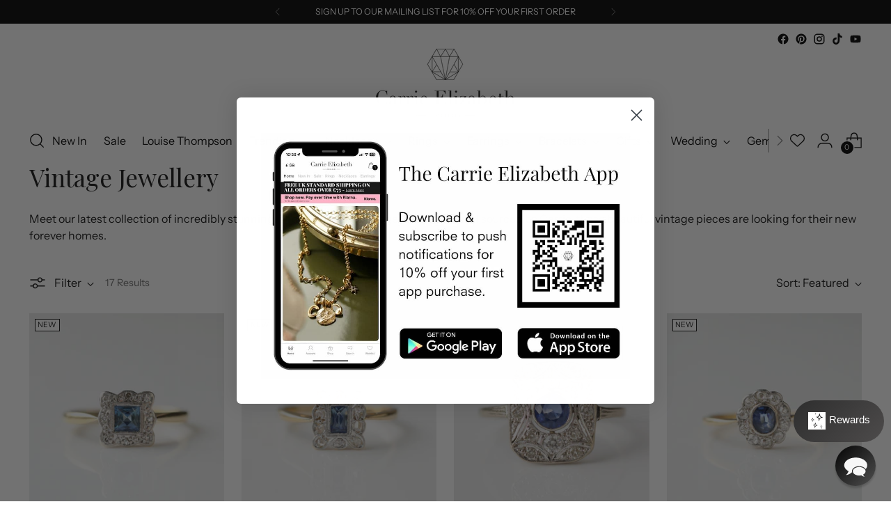

--- FILE ---
content_type: text/html; charset=utf-8
request_url: https://carrieelizabeth.co.uk/collections/vintage-rings
body_size: 84399
content:
<!doctype html>

<!--
  ___                 ___           ___           ___
       /  /\                     /__/\         /  /\         /  /\
      /  /:/_                    \  \:\       /  /:/        /  /::\
     /  /:/ /\  ___     ___       \  \:\     /  /:/        /  /:/\:\
    /  /:/ /:/ /__/\   /  /\  ___  \  \:\   /  /:/  ___   /  /:/  \:\
   /__/:/ /:/  \  \:\ /  /:/ /__/\  \__\:\ /__/:/  /  /\ /__/:/ \__\:\
   \  \:\/:/    \  \:\  /:/  \  \:\ /  /:/ \  \:\ /  /:/ \  \:\ /  /:/
    \  \::/      \  \:\/:/    \  \:\  /:/   \  \:\  /:/   \  \:\  /:/
     \  \:\       \  \::/      \  \:\/:/     \  \:\/:/     \  \:\/:/
      \  \:\       \__\/        \  \::/       \  \::/       \  \::/
       \__\/                     \__\/         \__\/         \__\/

  --------------------------------------------------------------------
  #  Stiletto v2.2.2
  #  Documentation: https://fluorescent.co/help/stiletto/
  #  Purchase: https://themes.shopify.com/themes/stiletto/
  #  A product by Fluorescent: https://fluorescent.co/
  --------------------------------------------------------------------
-->

<html class="no-js" lang="en" style="--announcement-height: 1px;">
  <head>
    <!-- Google Consent Mode V2 Consentmo -->
    <script>
  window.consentmo_gcm_initial_state = "";
  window.consentmo_gcm_state = "";
  window.consentmo_gcm_security_storage = "strict";
  window.consentmo_gcm_ad_storage = "marketing";
  window.consentmo_gcm_analytics_storage = "analytics";
  window.consentmo_gcm_functionality_storage = "functionality";
  window.consentmo_gcm_personalization_storage = "functionality";
  window.consentmo_gcm_ads_data_redaction = "true";
  window.consentmo_gcm_url_passthrough = "";
  window.consentmo_gcm_data_layer_name = "dataLayer";
  
  // Google Consent Mode V2 integration script from Consentmo GDPR
  window.isenseRules = {};
  window.isenseRules.gcm = {
      gcmVersion: 2,
      integrationVersion: 3,
      customChanges: false,
      consentUpdated: false,
      initialState: 7,
      isCustomizationEnabled: false,
      adsDataRedaction: true,
      urlPassthrough: false,
      dataLayer: 'dataLayer',
      categories: { ad_personalization: "marketing", ad_storage: "marketing", ad_user_data: "marketing", analytics_storage: "analytics", functionality_storage: "functionality", personalization_storage: "functionality", security_storage: "strict"},
      storage: { ad_personalization: "false", ad_storage: "false", ad_user_data: "false", analytics_storage: "false", functionality_storage: "false", personalization_storage: "false", security_storage: "false", wait_for_update: 2000 }
  };
  if(window.consentmo_gcm_state !== null && window.consentmo_gcm_state !== "" && window.consentmo_gcm_state !== "0") {
    window.isenseRules.gcm.isCustomizationEnabled = true;
    window.isenseRules.gcm.initialState = window.consentmo_gcm_initial_state === null || window.consentmo_gcm_initial_state.trim() === "" ? window.isenseRules.gcm.initialState : window.consentmo_gcm_initial_state;
    window.isenseRules.gcm.categories.ad_storage = window.consentmo_gcm_ad_storage === null || window.consentmo_gcm_ad_storage.trim() === "" ? window.isenseRules.gcm.categories.ad_storage : window.consentmo_gcm_ad_storage;
    window.isenseRules.gcm.categories.ad_user_data = window.consentmo_gcm_ad_storage === null || window.consentmo_gcm_ad_storage.trim() === "" ? window.isenseRules.gcm.categories.ad_user_data : window.consentmo_gcm_ad_storage;
    window.isenseRules.gcm.categories.ad_personalization = window.consentmo_gcm_ad_storage === null || window.consentmo_gcm_ad_storage.trim() === "" ? window.isenseRules.gcm.categories.ad_personalization : window.consentmo_gcm_ad_storage;
    window.isenseRules.gcm.categories.analytics_storage = window.consentmo_gcm_analytics_storage === null || window.consentmo_gcm_analytics_storage.trim() === "" ? window.isenseRules.gcm.categories.analytics_storage : window.consentmo_gcm_analytics_storage;
    window.isenseRules.gcm.categories.functionality_storage = window.consentmo_gcm_functionality_storage === null || window.consentmo_gcm_functionality_storage.trim() === "" ? window.isenseRules.gcm.categories.functionality_storage : window.consentmo_gcm_functionality_storage;
    window.isenseRules.gcm.categories.personalization_storage = window.consentmo_gcm_personalization_storage === null || window.consentmo_gcm_personalization_storage.trim() === "" ? window.isenseRules.gcm.categories.personalization_storage : window.consentmo_gcm_personalization_storage;
    window.isenseRules.gcm.categories.security_storage = window.consentmo_gcm_security_storage === null || window.consentmo_gcm_security_storage.trim() === "" ? window.isenseRules.gcm.categories.security_storage : window.consentmo_gcm_security_storage;
    window.isenseRules.gcm.urlPassthrough = window.consentmo_gcm_url_passthrough === null || window.consentmo_gcm_url_passthrough.trim() === "" ? window.isenseRules.gcm.urlPassthrough : window.consentmo_gcm_url_passthrough;
    window.isenseRules.gcm.adsDataRedaction = window.consentmo_gcm_ads_data_redaction === null || window.consentmo_gcm_ads_data_redaction.trim() === "" ? window.isenseRules.gcm.adsDataRedaction : window.consentmo_gcm_ads_data_redaction;
    window.isenseRules.gcm.dataLayer = window.consentmo_gcm_data_layer_name === null || window.consentmo_gcm_data_layer_name.trim() === "" ? window.isenseRules.gcm.dataLayer : window.consentmo_gcm_data_layer_name;
  }
  window.isenseRules.initializeGcm = function (rules) {
    if(window.isenseRules.gcm.isCustomizationEnabled) {
      rules.initialState = window.isenseRules.gcm.initialState;
      rules.urlPassthrough = window.isenseRules.gcm.urlPassthrough === true || window.isenseRules.gcm.urlPassthrough === 'true';
      rules.adsDataRedaction = window.isenseRules.gcm.adsDataRedaction === true || window.isenseRules.gcm.adsDataRedaction === 'true';
    }
    
    let initialState = parseInt(rules.initialState);
    let marketingBlocked = initialState === 0 || initialState === 2 || initialState === 5 || initialState === 7;
    let analyticsBlocked = initialState === 0 || initialState === 3 || initialState === 6 || initialState === 7;
    let functionalityBlocked = initialState === 4 || initialState === 5 || initialState === 6 || initialState === 7;

    let gdprCache = localStorage.getItem('gdprCache') ? JSON.parse(localStorage.getItem('gdprCache')) : null;
    if (gdprCache && typeof gdprCache.updatedPreferences !== "undefined") {
      let updatedPreferences = gdprCache.updatedPreferences;
      marketingBlocked = parseInt(updatedPreferences.indexOf('marketing')) > -1;
      analyticsBlocked = parseInt(updatedPreferences.indexOf('analytics')) > -1;
      functionalityBlocked = parseInt(updatedPreferences.indexOf('functionality')) > -1;
    }

    Object.entries(rules.categories).forEach(category => {
      if(rules.storage.hasOwnProperty(category[0])) {
        switch(category[1]) {
          case 'strict':
            rules.storage[category[0]] = "granted";
            break;
          case 'marketing':
            rules.storage[category[0]] = marketingBlocked ? "denied" : "granted";
            break;
          case 'analytics':
            rules.storage[category[0]] = analyticsBlocked ? "denied" : "granted";
            break;
          case 'functionality':
            rules.storage[category[0]] = functionalityBlocked ? "denied" : "granted";
            break;
        }
      }
    });
    rules.consentUpdated = true;
    isenseRules.gcm = rules;
  }

  // Google Consent Mode - initialization start
  window.isenseRules.initializeGcm({
    ...window.isenseRules.gcm,
    adsDataRedaction: true,
    urlPassthrough: false,
    initialState: 7
  });

  /*
  * initialState acceptable values:
  * 0 - Set both ad_storage and analytics_storage to denied
  * 1 - Set all categories to granted
  * 2 - Set only ad_storage to denied
  * 3 - Set only analytics_storage to denied
  * 4 - Set only functionality_storage to denied
  * 5 - Set both ad_storage and functionality_storage to denied
  * 6 - Set both analytics_storage and functionality_storage to denied
  * 7 - Set all categories to denied
  */

  window[window.isenseRules.gcm.dataLayer] = window[window.isenseRules.gcm.dataLayer] || [];
  function gtag() { window[window.isenseRules.gcm.dataLayer].push(arguments); }
  gtag("consent", "default", isenseRules.gcm.storage);
  isenseRules.gcm.adsDataRedaction && gtag("set", "ads_data_redaction", isenseRules.gcm.adsDataRedaction);
  isenseRules.gcm.urlPassthrough && gtag("set", "url_passthrough", isenseRules.gcm.urlPassthrough);
</script>
    <meta charset="UTF-8">
    <meta http-equiv="X-UA-Compatible" content="IE=edge,chrome=1">
    <meta name="viewport" content="width=device-width,initial-scale=1">
    




  <meta name="description" content="Browse our vintage jewellery collection, sourced by Carrie, these beautiful vintage pieces are looking for their new forever homes. Free delivery available.">



    <link rel="canonical" href="https://carrieelizabeth.co.uk/collections/vintage-rings">
    
    <link rel="preconnect" href="https://cdn.shopify.com" crossorigin><link rel="shortcut icon" href="//carrieelizabeth.co.uk/cdn/shop/files/favicon-32x32_bebb3a6d-65d9-4a94-911d-bf41817bb42a.png?crop=center&height=32&v=1728293732&width=32" type="image/png"><title>Vintage Rings You&#39;ll Love | Antique Rings | Carrie Elizabeth</title>
    <!-- Google tag (gtag.js) -->
    <script async src="https://www.googletagmanager.com/gtag/js?id=AW-737961167"></script>
    <script>
     window.dataLayer = window.dataLayer || [];
     function gtag(){dataLayer.push(arguments);}
     gtag('js', new Date());
     gtag('config', 'AW-737961167');
    </script>
    





  
  




<meta property="og:url" content="https://carrieelizabeth.co.uk/collections/vintage-rings">
<meta property="og:site_name" content="Carrie Elizabeth">
<meta property="og:type" content="website">
<meta property="og:title" content="Vintage Rings You&amp;#39;ll Love | Antique Rings | Carrie Elizabeth">
<meta property="og:description" content="Browse our vintage jewellery collection, sourced by Carrie, these beautiful vintage pieces are looking for their new forever homes. Free delivery available.">
<meta property="og:image" content="http://carrieelizabeth.co.uk/cdn/shop/collections/A8BE85C4-5802-4ACE-80A4-29B90E16ED81_fdd05909-298f-4045-beb1-b80266c0de22.jpg?v=1704381258">
<meta property="og:image:secure_url" content="https://carrieelizabeth.co.uk/cdn/shop/collections/A8BE85C4-5802-4ACE-80A4-29B90E16ED81_fdd05909-298f-4045-beb1-b80266c0de22.jpg?v=1704381258">



<meta name="twitter:title" content="Vintage Rings You&amp;#39;ll Love | Antique Rings | Carrie Elizabeth">
<meta name="twitter:description" content="Browse our vintage jewellery collection, sourced by Carrie, these beautiful vintage pieces are looking for their new forever homes. Free delivery available.">
<meta name="twitter:card" content="summary_large_image">
<meta name="twitter:image" content="https://carrieelizabeth.co.uk/cdn/shop/collections/A8BE85C4-5802-4ACE-80A4-29B90E16ED81_fdd05909-298f-4045-beb1-b80266c0de22.jpg?v=1704381258">
<meta name="twitter:image:width" content="480">
<meta name="twitter:image:height" content="480">


    <script>
  console.log('Stiletto v2.2.2 by Fluorescent');

  document.documentElement.className = document.documentElement.className.replace('no-js', '');
  if (window.matchMedia(`(prefers-reduced-motion: reduce)`) === true || window.matchMedia(`(prefers-reduced-motion: reduce)`).matches === true) {
    document.documentElement.classList.add('prefers-reduced-motion');
  } else {
    document.documentElement.classList.add('do-anim');
  }

  window.theme = {
    version: 'v2.2.2',
    themeName: 'Stiletto',
    moneyFormat: "£{{amount}}",
    strings: {
      name: "Carrie Elizabeth",
      accessibility: {
        play_video: "Play",
        pause_video: "Pause",
        range_lower: "Lower",
        range_upper: "Upper"
      },
      product: {
        no_shipping_rates: "Shipping rate unavailable",
        country_placeholder: "Country\/Region",
        review: "Write a review"
      },
      products: {
        product: {
          unavailable: "Unavailable",
          unitPrice: "Unit price",
          unitPriceSeparator: "per",
          sku: "SKU"
        }
      },
      cart: {
        editCartNote: "Edit order notes",
        addCartNote: "Add order notes",
        quantityError: "You have the maximum number of this product in your cart"
      },
      pagination: {
        viewing: "You’re viewing {{ of }} of {{ total }}",
        products: "products",
        results: "results"
      }
    },
    routes: {
      root: "/",
      cart: {
        base: "/cart",
        add: "/cart/add",
        change: "/cart/change",
        update: "/cart/update",
        clear: "/cart/clear",
        // Manual routes until Shopify adds support
        shipping: "/cart/shipping_rates",
      },
      // Manual routes until Shopify adds support
      products: "/products",
      productRecommendations: "/recommendations/products",
      predictive_search_url: '/search/suggest',
    },
    icons: {
      chevron: "\u003cspan class=\"icon icon-new icon-chevron \"\u003e\n  \u003csvg viewBox=\"0 0 24 24\" fill=\"none\" xmlns=\"http:\/\/www.w3.org\/2000\/svg\"\u003e\u003cpath d=\"M1.875 7.438 12 17.563 22.125 7.438\" stroke=\"currentColor\" stroke-width=\"2\"\/\u003e\u003c\/svg\u003e\n\u003c\/span\u003e\n\n",
      close: "\u003cspan class=\"icon icon-new icon-close \"\u003e\n  \u003csvg viewBox=\"0 0 24 24\" fill=\"none\" xmlns=\"http:\/\/www.w3.org\/2000\/svg\"\u003e\u003cpath d=\"M2.66 1.34 2 .68.68 2l.66.66 1.32-1.32zm18.68 21.32.66.66L23.32 22l-.66-.66-1.32 1.32zm1.32-20 .66-.66L22 .68l-.66.66 1.32 1.32zM1.34 21.34.68 22 2 23.32l.66-.66-1.32-1.32zm0-18.68 10 10 1.32-1.32-10-10-1.32 1.32zm11.32 10 10-10-1.32-1.32-10 10 1.32 1.32zm-1.32-1.32-10 10 1.32 1.32 10-10-1.32-1.32zm0 1.32 10 10 1.32-1.32-10-10-1.32 1.32z\" fill=\"currentColor\"\/\u003e\u003c\/svg\u003e\n\u003c\/span\u003e\n\n",
      zoom: "\u003cspan class=\"icon icon-new icon-zoom \"\u003e\n  \u003csvg viewBox=\"0 0 24 24\" fill=\"none\" xmlns=\"http:\/\/www.w3.org\/2000\/svg\"\u003e\u003cpath d=\"M10.3,19.71c5.21,0,9.44-4.23,9.44-9.44S15.51,.83,10.3,.83,.86,5.05,.86,10.27s4.23,9.44,9.44,9.44Z\" fill=\"none\" stroke=\"currentColor\" stroke-linecap=\"round\" stroke-miterlimit=\"10\" stroke-width=\"1.63\"\/\u003e\n          \u003cpath d=\"M5.05,10.27H15.54\" fill=\"none\" stroke=\"currentColor\" stroke-miterlimit=\"10\" stroke-width=\"1.63\"\/\u003e\n          \u003cpath class=\"cross-up\" d=\"M10.3,5.02V15.51\" fill=\"none\" stroke=\"currentColor\" stroke-miterlimit=\"10\" stroke-width=\"1.63\"\/\u003e\n          \u003cpath d=\"M16.92,16.9l6.49,6.49\" fill=\"none\" stroke=\"currentColor\" stroke-miterlimit=\"10\" stroke-width=\"1.63\"\/\u003e\u003c\/svg\u003e\n\u003c\/span\u003e\n\n"
    },
    coreData: {
      n: "Stiletto",
      v: "v2.2.2",
    }
  }

  
</script>

    <style>
  @font-face {
  font-family: "Playfair Display";
  font-weight: 400;
  font-style: normal;
  font-display: swap;
  src: url("//carrieelizabeth.co.uk/cdn/fonts/playfair_display/playfairdisplay_n4.9980f3e16959dc89137cc1369bfc3ae98af1deb9.woff2") format("woff2"),
       url("//carrieelizabeth.co.uk/cdn/fonts/playfair_display/playfairdisplay_n4.c562b7c8e5637886a811d2a017f9e023166064ee.woff") format("woff");
}

  @font-face {
  font-family: "Playfair Display";
  font-weight: 400;
  font-style: normal;
  font-display: swap;
  src: url("//carrieelizabeth.co.uk/cdn/fonts/playfair_display/playfairdisplay_n4.9980f3e16959dc89137cc1369bfc3ae98af1deb9.woff2") format("woff2"),
       url("//carrieelizabeth.co.uk/cdn/fonts/playfair_display/playfairdisplay_n4.c562b7c8e5637886a811d2a017f9e023166064ee.woff") format("woff");
}

  
  @font-face {
  font-family: "Instrument Sans";
  font-weight: 400;
  font-style: normal;
  font-display: swap;
  src: url("//carrieelizabeth.co.uk/cdn/fonts/instrument_sans/instrumentsans_n4.db86542ae5e1596dbdb28c279ae6c2086c4c5bfa.woff2") format("woff2"),
       url("//carrieelizabeth.co.uk/cdn/fonts/instrument_sans/instrumentsans_n4.510f1b081e58d08c30978f465518799851ef6d8b.woff") format("woff");
}

  @font-face {
  font-family: "Instrument Sans";
  font-weight: 700;
  font-style: normal;
  font-display: swap;
  src: url("//carrieelizabeth.co.uk/cdn/fonts/instrument_sans/instrumentsans_n7.e4ad9032e203f9a0977786c356573ced65a7419a.woff2") format("woff2"),
       url("//carrieelizabeth.co.uk/cdn/fonts/instrument_sans/instrumentsans_n7.b9e40f166fb7639074ba34738101a9d2990bb41a.woff") format("woff");
}

  @font-face {
  font-family: "Instrument Sans";
  font-weight: 400;
  font-style: italic;
  font-display: swap;
  src: url("//carrieelizabeth.co.uk/cdn/fonts/instrument_sans/instrumentsans_i4.028d3c3cd8d085648c808ceb20cd2fd1eb3560e5.woff2") format("woff2"),
       url("//carrieelizabeth.co.uk/cdn/fonts/instrument_sans/instrumentsans_i4.7e90d82df8dee29a99237cd19cc529d2206706a2.woff") format("woff");
}

  @font-face {
  font-family: "Instrument Sans";
  font-weight: 700;
  font-style: italic;
  font-display: swap;
  src: url("//carrieelizabeth.co.uk/cdn/fonts/instrument_sans/instrumentsans_i7.d6063bb5d8f9cbf96eace9e8801697c54f363c6a.woff2") format("woff2"),
       url("//carrieelizabeth.co.uk/cdn/fonts/instrument_sans/instrumentsans_i7.ce33afe63f8198a3ac4261b826b560103542cd36.woff") format("woff");
}


  :root {
    --color-text: #111111;
    --color-text-8-percent: rgba(17, 17, 17, 0.08);  
    --color-text-alpha: rgba(17, 17, 17, 0.35);
    --color-text-meta: rgba(17, 17, 17, 0.6);
    --color-text-link: #000000;
    --color-text-error: #D02F2E;
    --color-text-success: #478947;

    --color-background: #ffffff;
    --color-background-semi-transparent-80: rgba(255, 255, 255, 0.8);
    --color-background-semi-transparent-90: rgba(255, 255, 255, 0.9);

    --color-background-transparent: rgba(255, 255, 255, 0);
    --color-border: #aaaaaa;
    --color-border-meta: rgba(170, 170, 170, 0.6);
    --color-overlay: rgba(0, 0, 0, 0.7);

    --color-background-meta: #f5f5f5;
    --color-background-meta-alpha: rgba(245, 245, 245, 0.6);
    --color-background-darker-meta: #e8e8e8;
    --color-background-darker-meta-alpha: rgba(232, 232, 232, 0.6);
    --color-background-placeholder: #e8e8e8;
    --color-background-placeholder-lighter: #f0f0f0;
    --color-foreground-placeholder: rgba(17, 17, 17, 0.4);

    --color-border-input: #aaaaaa;
    --color-border-input-alpha: rgba(170, 170, 170, 0.25);
    --color-text-input: #111111;
    --color-text-input-alpha: rgba(17, 17, 17, 0.04);

    --color-text-button: #ffffff;

    --color-background-button: #111111;
    --color-background-button-alpha: rgba(17, 17, 17, 0.6);
    --color-background-outline-button-alpha: rgba(17, 17, 17, 0.1);
    --color-background-button-hover: #444444;

    --color-icon: rgba(17, 17, 17, 0.4);
    --color-icon-darker: rgba(17, 17, 17, 0.6);

    --color-text-sale-badge: #ffffff;
    --color-bg-sale-badge: #000000;
    --color-background-sold-badge: #414141;
    --color-text-sold-badge: #ffffff;

    --color-text-header: #000000;
    --color-text-header-half-transparent: rgba(0, 0, 0, 0.5);

    --color-background-header: #ffffff;
    --color-background-header-transparent: rgba(255, 255, 255, 0);
    --color-icon-header: #000000;
    --color-shadow-header: rgba(0, 0, 0, 0.15);

    --color-background-footer: #2d2d2d;
    --color-text-footer: #ffffff;
    --color-text-footer-subdued: rgba(255, 255, 255, 0.7);

    --color-products-sale-price: #111111;
    --color-products-rating-star: #000000;

    --color-products-stock-good: #3C9342;
    --color-products-stock-medium: #c31818;
    --color-products-stock-bad: #c31818;
    --color-products-stock-bad: #c31818;

    --font-logo: "Playfair Display", serif;
    --font-logo-weight: 400;
    --font-logo-style: normal;
    --logo-text-transform: uppercase;
    --logo-letter-spacing: 0.0em;

    --font-heading: "Playfair Display", serif;
    --font-heading-weight: 400;
    --font-heading-style: normal;
    --font-heading-text-transform: none;
    --font-heading-base-letter-spacing: 0.0em;
    --font-heading-base-size: 40px;

    --font-body: "Instrument Sans", sans-serif;
    --font-body-weight: 400;
    --font-body-style: normal;
    --font-body-italic: italic;
    --font-body-bold-weight: 700;
    --font-body-base-letter-spacing: 0.0em;
    --font-body-base-size: 16px;

    /* Typography */
    --line-height-heading: 1.1;
    --line-height-subheading: 1.33;
    --line-height-body: 1.5;

    --logo-font-size: 
clamp(1.75rem, 1.4392265193370166rem + 1.3259668508287292vw, 2.5rem)
;

    --font-size-navigation-base: 16px;
    --font-navigation-base-letter-spacing: -0.005em;
    --font-navigation-base-text-transform: none;

    --font-size-heading-display-1: 
clamp(2.8125rem, 2.4240331491712706rem + 1.6574585635359116vw, 3.75rem)
;
    --font-size-heading-display-2: 
clamp(2.499375rem, 2.1541574585635357rem + 1.4729281767955802vw, 3.3325rem)
;
    --font-size-heading-display-3: 
clamp(2.187375rem, 1.8852513812154696rem + 1.289060773480663vw, 2.9165rem)
;
    --font-size-heading-1-base: 
clamp(1.875rem, 1.6160220994475138rem + 1.1049723756906078vw, 2.5rem)
;
    --font-size-heading-2-base: 
clamp(1.640625rem, 1.4140193370165746rem + 0.9668508287292817vw, 2.1875rem)
;
    --font-size-heading-3-base: 
clamp(1.40625rem, 1.2120165745856353rem + 0.8287292817679558vw, 1.875rem)
;
    --font-size-heading-4-base: 
clamp(1.093125rem, 0.9421408839779005rem + 0.6441988950276243vw, 1.4575rem)
;
    --font-size-heading-5-base: 
clamp(0.9375rem, 0.8080110497237569rem + 0.5524861878453038vw, 1.25rem)
;
    --font-size-heading-6-base: 
clamp(0.78rem, 0.6722651933701658rem + 0.4596685082872928vw, 1.04rem)
;
    --font-size-body-400: 
clamp(1.5827rem, 1.5481834254143647rem + 0.1472707182320442vw, 1.666rem)
;
    --font-size-body-350: 
clamp(1.47725rem, 1.4450331491712707rem + 0.1374585635359116vw, 1.555rem)
;
    --font-size-body-300: 
clamp(1.3718rem, 1.3418828729281769rem + 0.127646408839779vw, 1.444rem)
;
    --font-size-body-250: 
clamp(1.26635rem, 1.2387325966850828rem + 0.1178342541436464vw, 1.333rem)
;
    --font-size-body-200: 
clamp(1.1609rem, 1.135582320441989rem + 0.1080220994475138vw, 1.222rem)
;
    --font-size-body-150: 
clamp(1.05545rem, 1.032432044198895rem + 0.09820994475138121vw, 1.111rem)
;
    --font-size-body-100: 
clamp(0.95rem, 0.9292817679558011rem + 0.08839779005524862vw, 1.0rem)
;
    --font-size-body-75: 
clamp(0.8436rem, 0.8252022099447514rem + 0.07849723756906077vw, 0.888rem)
;
    --font-size-body-60: 
clamp(0.78109rem, 0.7640554696132597rem + 0.07268066298342542vw, 0.8222rem)
;
    --font-size-body-50: 
clamp(0.73815rem, 0.7220519337016574rem + 0.06868508287292817vw, 0.777rem)
;
    --font-size-body-25: 
clamp(0.6859rem, 0.6709414364640884rem + 0.0638232044198895vw, 0.722rem)
;
    --font-size-body-20: 
clamp(0.6327rem, 0.6189016574585635rem + 0.05887292817679558vw, 0.666rem)
;

    /* Buttons */
    
      --button-padding-multiplier: 1;
      --font-size-button: var(--font-size-body-50);
      --font-size-button-x-small: var(--font-size-body-25);
    

    --font-button-text-transform: uppercase;
    --button-letter-spacing: 0.05em;
    --line-height-button: 1.45;

    /* Product badges */
    
      --font-size-product-badge: var(--font-size-body-20);
    

    --font-product-badge-text-transform: uppercase;

    /* Product listing titles */
    
      --font-size-listing-title: var(--font-size-body-100);
    

    --font-product-listing-title-text-transform: none;
    --font-product-listing-title-base-letter-spacing: 0.05em;

    /* Shopify pay specific */
    --payment-terms-background-color: #f5f5f5;
  }

  @supports not (font-size: clamp(10px, 3.3vw, 20px)) {
    :root {
      --logo-font-size: 
2.125rem
;
      --font-size-heading-display-1: 
3.28125rem
;
      --font-size-heading-display-2: 
2.9159375rem
;
      --font-size-heading-display-3: 
2.5519375rem
;
      --font-size-heading-1-base: 
2.1875rem
;
      --font-size-heading-2-base: 
1.9140625rem
;
      --font-size-heading-3-base: 
1.640625rem
;
      --font-size-heading-4-base: 
1.2753125rem
;
      --font-size-heading-5-base: 
1.09375rem
;
      --font-size-heading-6-base: 
0.91rem
;
      --font-size-body-400: 
1.62435rem
;
      --font-size-body-350: 
1.516125rem
;
      --font-size-body-300: 
1.4079rem
;
      --font-size-body-250: 
1.299675rem
;
      --font-size-body-200: 
1.19145rem
;
      --font-size-body-150: 
1.083225rem
;
      --font-size-body-100: 
0.975rem
;
      --font-size-body-75: 
0.8658rem
;
      --font-size-body-60: 
0.801645rem
;
      --font-size-body-50: 
0.757575rem
;
      --font-size-body-25: 
0.70395rem
;
      --font-size-body-20: 
0.64935rem
;
    }
  }.product-badge[data-handle="responsible"]{
        color: #3C9342;
      }
    
.product-badge[data-handle="best-seller"]{
        color: #7e6b45;
      }
    
.product-badge[data-handle="new"]{
        color: #000000;
      }
    

</style>

<script>
  flu = window.flu || {};
  flu.chunks = {
    photoswipe: "//carrieelizabeth.co.uk/cdn/shop/t/441/assets/photoswipe-chunk.js?v=5630051195468424621767630896",
    swiper: "//carrieelizabeth.co.uk/cdn/shop/t/441/assets/swiper-chunk.js?v=73725226959832986321767630900",
    nouislider: "//carrieelizabeth.co.uk/cdn/shop/t/441/assets/nouislider-chunk.js?v=119160367387469102641767630781",
    polyfillInert: "//carrieelizabeth.co.uk/cdn/shop/t/441/assets/polyfill-inert-chunk.js?v=9775187524458939151767630897",
    polyfillResizeObserver: "//carrieelizabeth.co.uk/cdn/shop/t/441/assets/polyfill-resize-observer-chunk.js?v=49253094118087005231767630897",
  };
</script>





  <script type="module" src="//carrieelizabeth.co.uk/cdn/shop/t/441/assets/theme.min.js?v=115182217841679667051767630911"></script>







<meta name="viewport" content="width=device-width,initial-scale=1">
<script defer>
  var defineVH = function () {
    document.documentElement.style.setProperty('--vh', window.innerHeight * 0.01 + 'px');
  };
  window.addEventListener('resize', defineVH);
  window.addEventListener('orientationchange', defineVH);
  defineVH();
</script>

<link href="//carrieelizabeth.co.uk/cdn/shop/t/441/assets/theme.css?v=61297043029818001161767630908" rel="stylesheet" type="text/css" media="all" />
<link href="//carrieelizabeth.co.uk/cdn/shop/t/441/assets/custom.css?v=105997007003712207781767630774" rel="stylesheet" type="text/css" media="all" />

<!-- Surefire -->
<script src="https://kit.fontawesome.com/b50e5f71b2.js" crossorigin="anonymous"></script>
<link href="//carrieelizabeth.co.uk/cdn/shop/t/441/assets/surefire.css?v=106676071846951722061767630898" rel="stylesheet" type="text/css" media="all" />
<script>window.performance && window.performance.mark && window.performance.mark('shopify.content_for_header.start');</script><meta name="google-site-verification" content="5E4gRDO7hszFfT7fKwOK7KGkYg0x381-sDhCxjJVgnY">
<meta id="shopify-digital-wallet" name="shopify-digital-wallet" content="/7826701/digital_wallets/dialog">
<meta name="shopify-checkout-api-token" content="8ff71273a8fa1ec309a882199cf54953">
<meta id="in-context-paypal-metadata" data-shop-id="7826701" data-venmo-supported="false" data-environment="production" data-locale="en_US" data-paypal-v4="true" data-currency="GBP">
<link rel="alternate" type="application/atom+xml" title="Feed" href="/collections/vintage-rings.atom" />
<link rel="alternate" type="application/json+oembed" href="https://carrieelizabeth.co.uk/collections/vintage-rings.oembed">
<script async="async" src="/checkouts/internal/preloads.js?locale=en-GB"></script>
<link rel="preconnect" href="https://shop.app" crossorigin="anonymous">
<script async="async" src="https://shop.app/checkouts/internal/preloads.js?locale=en-GB&shop_id=7826701" crossorigin="anonymous"></script>
<script id="apple-pay-shop-capabilities" type="application/json">{"shopId":7826701,"countryCode":"GB","currencyCode":"GBP","merchantCapabilities":["supports3DS"],"merchantId":"gid:\/\/shopify\/Shop\/7826701","merchantName":"Carrie Elizabeth","requiredBillingContactFields":["postalAddress","email","phone"],"requiredShippingContactFields":["postalAddress","email","phone"],"shippingType":"shipping","supportedNetworks":["visa","maestro","masterCard","amex","discover","elo"],"total":{"type":"pending","label":"Carrie Elizabeth","amount":"1.00"},"shopifyPaymentsEnabled":true,"supportsSubscriptions":true}</script>
<script id="shopify-features" type="application/json">{"accessToken":"8ff71273a8fa1ec309a882199cf54953","betas":["rich-media-storefront-analytics"],"domain":"carrieelizabeth.co.uk","predictiveSearch":true,"shopId":7826701,"locale":"en"}</script>
<script>var Shopify = Shopify || {};
Shopify.shop = "carrie-elizabeth-jewellery.myshopify.com";
Shopify.locale = "en";
Shopify.currency = {"active":"GBP","rate":"1.0"};
Shopify.country = "GB";
Shopify.theme = {"name":"Jan 26 - Sale \u0026 Valentines Gift Guide","id":190630297987,"schema_name":"Stiletto","schema_version":"2.2.2","theme_store_id":1621,"role":"main"};
Shopify.theme.handle = "null";
Shopify.theme.style = {"id":null,"handle":null};
Shopify.cdnHost = "carrieelizabeth.co.uk/cdn";
Shopify.routes = Shopify.routes || {};
Shopify.routes.root = "/";</script>
<script type="module">!function(o){(o.Shopify=o.Shopify||{}).modules=!0}(window);</script>
<script>!function(o){function n(){var o=[];function n(){o.push(Array.prototype.slice.apply(arguments))}return n.q=o,n}var t=o.Shopify=o.Shopify||{};t.loadFeatures=n(),t.autoloadFeatures=n()}(window);</script>
<script>
  window.ShopifyPay = window.ShopifyPay || {};
  window.ShopifyPay.apiHost = "shop.app\/pay";
  window.ShopifyPay.redirectState = null;
</script>
<script id="shop-js-analytics" type="application/json">{"pageType":"collection"}</script>
<script defer="defer" async type="module" src="//carrieelizabeth.co.uk/cdn/shopifycloud/shop-js/modules/v2/client.init-shop-cart-sync_C5BV16lS.en.esm.js"></script>
<script defer="defer" async type="module" src="//carrieelizabeth.co.uk/cdn/shopifycloud/shop-js/modules/v2/chunk.common_CygWptCX.esm.js"></script>
<script type="module">
  await import("//carrieelizabeth.co.uk/cdn/shopifycloud/shop-js/modules/v2/client.init-shop-cart-sync_C5BV16lS.en.esm.js");
await import("//carrieelizabeth.co.uk/cdn/shopifycloud/shop-js/modules/v2/chunk.common_CygWptCX.esm.js");

  window.Shopify.SignInWithShop?.initShopCartSync?.({"fedCMEnabled":true,"windoidEnabled":true});

</script>
<script>
  window.Shopify = window.Shopify || {};
  if (!window.Shopify.featureAssets) window.Shopify.featureAssets = {};
  window.Shopify.featureAssets['shop-js'] = {"shop-cart-sync":["modules/v2/client.shop-cart-sync_ZFArdW7E.en.esm.js","modules/v2/chunk.common_CygWptCX.esm.js"],"init-fed-cm":["modules/v2/client.init-fed-cm_CmiC4vf6.en.esm.js","modules/v2/chunk.common_CygWptCX.esm.js"],"shop-button":["modules/v2/client.shop-button_tlx5R9nI.en.esm.js","modules/v2/chunk.common_CygWptCX.esm.js"],"shop-cash-offers":["modules/v2/client.shop-cash-offers_DOA2yAJr.en.esm.js","modules/v2/chunk.common_CygWptCX.esm.js","modules/v2/chunk.modal_D71HUcav.esm.js"],"init-windoid":["modules/v2/client.init-windoid_sURxWdc1.en.esm.js","modules/v2/chunk.common_CygWptCX.esm.js"],"shop-toast-manager":["modules/v2/client.shop-toast-manager_ClPi3nE9.en.esm.js","modules/v2/chunk.common_CygWptCX.esm.js"],"init-shop-email-lookup-coordinator":["modules/v2/client.init-shop-email-lookup-coordinator_B8hsDcYM.en.esm.js","modules/v2/chunk.common_CygWptCX.esm.js"],"init-shop-cart-sync":["modules/v2/client.init-shop-cart-sync_C5BV16lS.en.esm.js","modules/v2/chunk.common_CygWptCX.esm.js"],"avatar":["modules/v2/client.avatar_BTnouDA3.en.esm.js"],"pay-button":["modules/v2/client.pay-button_FdsNuTd3.en.esm.js","modules/v2/chunk.common_CygWptCX.esm.js"],"init-customer-accounts":["modules/v2/client.init-customer-accounts_DxDtT_ad.en.esm.js","modules/v2/client.shop-login-button_C5VAVYt1.en.esm.js","modules/v2/chunk.common_CygWptCX.esm.js","modules/v2/chunk.modal_D71HUcav.esm.js"],"init-shop-for-new-customer-accounts":["modules/v2/client.init-shop-for-new-customer-accounts_ChsxoAhi.en.esm.js","modules/v2/client.shop-login-button_C5VAVYt1.en.esm.js","modules/v2/chunk.common_CygWptCX.esm.js","modules/v2/chunk.modal_D71HUcav.esm.js"],"shop-login-button":["modules/v2/client.shop-login-button_C5VAVYt1.en.esm.js","modules/v2/chunk.common_CygWptCX.esm.js","modules/v2/chunk.modal_D71HUcav.esm.js"],"init-customer-accounts-sign-up":["modules/v2/client.init-customer-accounts-sign-up_CPSyQ0Tj.en.esm.js","modules/v2/client.shop-login-button_C5VAVYt1.en.esm.js","modules/v2/chunk.common_CygWptCX.esm.js","modules/v2/chunk.modal_D71HUcav.esm.js"],"shop-follow-button":["modules/v2/client.shop-follow-button_Cva4Ekp9.en.esm.js","modules/v2/chunk.common_CygWptCX.esm.js","modules/v2/chunk.modal_D71HUcav.esm.js"],"checkout-modal":["modules/v2/client.checkout-modal_BPM8l0SH.en.esm.js","modules/v2/chunk.common_CygWptCX.esm.js","modules/v2/chunk.modal_D71HUcav.esm.js"],"lead-capture":["modules/v2/client.lead-capture_Bi8yE_yS.en.esm.js","modules/v2/chunk.common_CygWptCX.esm.js","modules/v2/chunk.modal_D71HUcav.esm.js"],"shop-login":["modules/v2/client.shop-login_D6lNrXab.en.esm.js","modules/v2/chunk.common_CygWptCX.esm.js","modules/v2/chunk.modal_D71HUcav.esm.js"],"payment-terms":["modules/v2/client.payment-terms_CZxnsJam.en.esm.js","modules/v2/chunk.common_CygWptCX.esm.js","modules/v2/chunk.modal_D71HUcav.esm.js"]};
</script>
<script>(function() {
  var isLoaded = false;
  function asyncLoad() {
    if (isLoaded) return;
    isLoaded = true;
    var urls = ["https:\/\/drop-a-hint-premium.fly.dev\/script.js?shop=carrie-elizabeth-jewellery.myshopify.com","https:\/\/shopify.covet.pics\/covet-pics-widget-inject.js?shop=carrie-elizabeth-jewellery.myshopify.com","\/\/d1liekpayvooaz.cloudfront.net\/apps\/customizery\/customizery.js?shop=carrie-elizabeth-jewellery.myshopify.com","https:\/\/shopify.rakutenadvertising.io\/rakuten_advertising.js?shop=carrie-elizabeth-jewellery.myshopify.com","https:\/\/tag.rmp.rakuten.com\/124876.ct.js?shop=carrie-elizabeth-jewellery.myshopify.com","https:\/\/cdn.tapcart.com\/webbridge-sdk\/webbridge.umd.js?shop=carrie-elizabeth-jewellery.myshopify.com","https:\/\/assets.tapcart.com\/__tc-ck-loader\/index.js?appId=LdEPSNO4YX\u0026environment=production\u0026shop=carrie-elizabeth-jewellery.myshopify.com","https:\/\/cdn1.stamped.io\/files\/widget.min.js?shop=carrie-elizabeth-jewellery.myshopify.com","https:\/\/li-apps.com\/cdn\/lookthru\/js\/lookthru.js?shop=carrie-elizabeth-jewellery.myshopify.com","https:\/\/d33a6lvgbd0fej.cloudfront.net\/script_tag\/secomapp.scripttag.js?shop=carrie-elizabeth-jewellery.myshopify.com","\/\/cdn.shopify.com\/proxy\/4f9fbc447fa2832527a919e6a07d9c89566a46f2e2967db66b0e9d5cae9bd90a\/api.goaffpro.com\/loader.js?shop=carrie-elizabeth-jewellery.myshopify.com\u0026sp-cache-control=cHVibGljLCBtYXgtYWdlPTkwMA","https:\/\/s3.eu-west-1.amazonaws.com\/production-klarna-il-shopify-osm\/a0a90c8788fe7d95e5ba69e3f9112608bb042b37\/carrie-elizabeth-jewellery.myshopify.com-1768236072556.js?shop=carrie-elizabeth-jewellery.myshopify.com"];
    for (var i = 0; i < urls.length; i++) {
      var s = document.createElement('script');
      s.type = 'text/javascript';
      s.async = true;
      s.src = urls[i];
      var x = document.getElementsByTagName('script')[0];
      x.parentNode.insertBefore(s, x);
    }
  };
  if(window.attachEvent) {
    window.attachEvent('onload', asyncLoad);
  } else {
    window.addEventListener('load', asyncLoad, false);
  }
})();</script>
<script id="__st">var __st={"a":7826701,"offset":0,"reqid":"cd8595b1-cf13-471f-924a-c2ea2ae81f2f-1768819661","pageurl":"carrieelizabeth.co.uk\/collections\/vintage-rings","u":"eadb4426a030","p":"collection","rtyp":"collection","rid":235534844061};</script>
<script>window.ShopifyPaypalV4VisibilityTracking = true;</script>
<script id="captcha-bootstrap">!function(){'use strict';const t='contact',e='account',n='new_comment',o=[[t,t],['blogs',n],['comments',n],[t,'customer']],c=[[e,'customer_login'],[e,'guest_login'],[e,'recover_customer_password'],[e,'create_customer']],r=t=>t.map((([t,e])=>`form[action*='/${t}']:not([data-nocaptcha='true']) input[name='form_type'][value='${e}']`)).join(','),a=t=>()=>t?[...document.querySelectorAll(t)].map((t=>t.form)):[];function s(){const t=[...o],e=r(t);return a(e)}const i='password',u='form_key',d=['recaptcha-v3-token','g-recaptcha-response','h-captcha-response',i],f=()=>{try{return window.sessionStorage}catch{return}},m='__shopify_v',_=t=>t.elements[u];function p(t,e,n=!1){try{const o=window.sessionStorage,c=JSON.parse(o.getItem(e)),{data:r}=function(t){const{data:e,action:n}=t;return t[m]||n?{data:e,action:n}:{data:t,action:n}}(c);for(const[e,n]of Object.entries(r))t.elements[e]&&(t.elements[e].value=n);n&&o.removeItem(e)}catch(o){console.error('form repopulation failed',{error:o})}}const l='form_type',E='cptcha';function T(t){t.dataset[E]=!0}const w=window,h=w.document,L='Shopify',v='ce_forms',y='captcha';let A=!1;((t,e)=>{const n=(g='f06e6c50-85a8-45c8-87d0-21a2b65856fe',I='https://cdn.shopify.com/shopifycloud/storefront-forms-hcaptcha/ce_storefront_forms_captcha_hcaptcha.v1.5.2.iife.js',D={infoText:'Protected by hCaptcha',privacyText:'Privacy',termsText:'Terms'},(t,e,n)=>{const o=w[L][v],c=o.bindForm;if(c)return c(t,g,e,D).then(n);var r;o.q.push([[t,g,e,D],n]),r=I,A||(h.body.append(Object.assign(h.createElement('script'),{id:'captcha-provider',async:!0,src:r})),A=!0)});var g,I,D;w[L]=w[L]||{},w[L][v]=w[L][v]||{},w[L][v].q=[],w[L][y]=w[L][y]||{},w[L][y].protect=function(t,e){n(t,void 0,e),T(t)},Object.freeze(w[L][y]),function(t,e,n,w,h,L){const[v,y,A,g]=function(t,e,n){const i=e?o:[],u=t?c:[],d=[...i,...u],f=r(d),m=r(i),_=r(d.filter((([t,e])=>n.includes(e))));return[a(f),a(m),a(_),s()]}(w,h,L),I=t=>{const e=t.target;return e instanceof HTMLFormElement?e:e&&e.form},D=t=>v().includes(t);t.addEventListener('submit',(t=>{const e=I(t);if(!e)return;const n=D(e)&&!e.dataset.hcaptchaBound&&!e.dataset.recaptchaBound,o=_(e),c=g().includes(e)&&(!o||!o.value);(n||c)&&t.preventDefault(),c&&!n&&(function(t){try{if(!f())return;!function(t){const e=f();if(!e)return;const n=_(t);if(!n)return;const o=n.value;o&&e.removeItem(o)}(t);const e=Array.from(Array(32),(()=>Math.random().toString(36)[2])).join('');!function(t,e){_(t)||t.append(Object.assign(document.createElement('input'),{type:'hidden',name:u})),t.elements[u].value=e}(t,e),function(t,e){const n=f();if(!n)return;const o=[...t.querySelectorAll(`input[type='${i}']`)].map((({name:t})=>t)),c=[...d,...o],r={};for(const[a,s]of new FormData(t).entries())c.includes(a)||(r[a]=s);n.setItem(e,JSON.stringify({[m]:1,action:t.action,data:r}))}(t,e)}catch(e){console.error('failed to persist form',e)}}(e),e.submit())}));const S=(t,e)=>{t&&!t.dataset[E]&&(n(t,e.some((e=>e===t))),T(t))};for(const o of['focusin','change'])t.addEventListener(o,(t=>{const e=I(t);D(e)&&S(e,y())}));const B=e.get('form_key'),M=e.get(l),P=B&&M;t.addEventListener('DOMContentLoaded',(()=>{const t=y();if(P)for(const e of t)e.elements[l].value===M&&p(e,B);[...new Set([...A(),...v().filter((t=>'true'===t.dataset.shopifyCaptcha))])].forEach((e=>S(e,t)))}))}(h,new URLSearchParams(w.location.search),n,t,e,['guest_login'])})(!0,!0)}();</script>
<script integrity="sha256-4kQ18oKyAcykRKYeNunJcIwy7WH5gtpwJnB7kiuLZ1E=" data-source-attribution="shopify.loadfeatures" defer="defer" src="//carrieelizabeth.co.uk/cdn/shopifycloud/storefront/assets/storefront/load_feature-a0a9edcb.js" crossorigin="anonymous"></script>
<script crossorigin="anonymous" defer="defer" src="//carrieelizabeth.co.uk/cdn/shopifycloud/storefront/assets/shopify_pay/storefront-65b4c6d7.js?v=20250812"></script>
<script data-source-attribution="shopify.dynamic_checkout.dynamic.init">var Shopify=Shopify||{};Shopify.PaymentButton=Shopify.PaymentButton||{isStorefrontPortableWallets:!0,init:function(){window.Shopify.PaymentButton.init=function(){};var t=document.createElement("script");t.src="https://carrieelizabeth.co.uk/cdn/shopifycloud/portable-wallets/latest/portable-wallets.en.js",t.type="module",document.head.appendChild(t)}};
</script>
<script data-source-attribution="shopify.dynamic_checkout.buyer_consent">
  function portableWalletsHideBuyerConsent(e){var t=document.getElementById("shopify-buyer-consent"),n=document.getElementById("shopify-subscription-policy-button");t&&n&&(t.classList.add("hidden"),t.setAttribute("aria-hidden","true"),n.removeEventListener("click",e))}function portableWalletsShowBuyerConsent(e){var t=document.getElementById("shopify-buyer-consent"),n=document.getElementById("shopify-subscription-policy-button");t&&n&&(t.classList.remove("hidden"),t.removeAttribute("aria-hidden"),n.addEventListener("click",e))}window.Shopify?.PaymentButton&&(window.Shopify.PaymentButton.hideBuyerConsent=portableWalletsHideBuyerConsent,window.Shopify.PaymentButton.showBuyerConsent=portableWalletsShowBuyerConsent);
</script>
<script data-source-attribution="shopify.dynamic_checkout.cart.bootstrap">document.addEventListener("DOMContentLoaded",(function(){function t(){return document.querySelector("shopify-accelerated-checkout-cart, shopify-accelerated-checkout")}if(t())Shopify.PaymentButton.init();else{new MutationObserver((function(e,n){t()&&(Shopify.PaymentButton.init(),n.disconnect())})).observe(document.body,{childList:!0,subtree:!0})}}));
</script>
<link id="shopify-accelerated-checkout-styles" rel="stylesheet" media="screen" href="https://carrieelizabeth.co.uk/cdn/shopifycloud/portable-wallets/latest/accelerated-checkout-backwards-compat.css" crossorigin="anonymous">
<style id="shopify-accelerated-checkout-cart">
        #shopify-buyer-consent {
  margin-top: 1em;
  display: inline-block;
  width: 100%;
}

#shopify-buyer-consent.hidden {
  display: none;
}

#shopify-subscription-policy-button {
  background: none;
  border: none;
  padding: 0;
  text-decoration: underline;
  font-size: inherit;
  cursor: pointer;
}

#shopify-subscription-policy-button::before {
  box-shadow: none;
}

      </style>

<script>window.performance && window.performance.mark && window.performance.mark('shopify.content_for_header.end');</script>
  
  <!-- REAMAZE INTEGRATION START - DO NOT REMOVE -->
<!-- Reamaze Config file - DO NOT REMOVE -->
<script type="text/javascript">
  var _support = _support || { 'ui': {}, 'user': {} };
  _support.account = "carrie-elizabeth-jewellery";
</script>

<!-- reamaze_embeddable_12386_s -->
<!-- Embeddable - Carrie Elizabeth Chat / Contact Form Shoutbox -->
<script type="text/javascript">
  var _support = _support || { 'ui': {}, 'user': {} };
  _support['account'] = 'carrie-elizabeth-jewellery';
  _support['ui']['contactMode'] = 'mixed';
  _support['ui']['enableKb'] = 'true';
  _support['ui']['styles'] = {
    widgetColor: 'rgb(0, 0, 0)',
    gradient: true,
  };
  _support['ui']['shoutboxFacesMode'] = 'default';
  _support['ui']['shoutboxHeaderLogo'] = true;
  _support['ui']['widget'] = {
    icon: 'chat',
    displayOn: 'all',
    fontSize: 'default',
    allowBotProcessing: true,
    label: {
      text: 'Please feel free to leave a message and we will get back to you as soon as possible &#128578;',
      mode: "none",
      delay: 0,
      duration: 30,
    },
    position: {
      bottom: '22px',
      right: '22px'
    },
    mobilePosition: {
      bottom: '100px',
      right: '22px'
    }
  };
  _support['apps'] = {
    recentConversations: {},
    faq: {"enabled":true},
    orders: {"enabled":true,"enable_notes":true}
  };
</script>
<!-- reamaze_embeddable_12386_e -->

<!-- Reamaze SSO file - DO NOT REMOVE -->


<!-- REAMAZE INTEGRATION END - DO NOT REMOVE -->
































































































<!-- BEGIN app block: shopify://apps/consentmo-gdpr/blocks/gdpr_cookie_consent/4fbe573f-a377-4fea-9801-3ee0858cae41 -->


<!-- END app block --><!-- BEGIN app block: shopify://apps/reamaze-live-chat-helpdesk/blocks/reamaze-config/ef7a830c-d722-47c6-883b-11db06c95733 -->

  <script type="text/javascript" async src="https://cdn.reamaze.com/assets/reamaze-loader.js"></script>

  <script type="text/javascript">
    var _support = _support || { 'ui': {}, 'user': {} };
    _support.account = 'carrie-elizabeth-jewellery';
  </script>

  

  
    <!-- reamaze_embeddable_12386_s -->
<!-- Embeddable - Carrie Elizabeth Chat / Contact Form Shoutbox -->
<script type="text/javascript">
  var _support = _support || { 'ui': {}, 'user': {} };
  _support['account'] = 'carrie-elizabeth-jewellery';
  _support['ui']['contactMode'] = 'default';
  _support['ui']['enableKb'] = 'true';
  _support['ui']['styles'] = {
    widgetColor: 'rgb(0, 0, 0)',
    gradient: true,
  };
  _support['ui']['shoutboxFacesMode'] = 'default';
  _support['ui']['shoutboxHeaderLogo'] = true;
  _support['ui']['widget'] = {
    icon: 'chat',
    displayOn: 'all',
    fontSize: 'default',
    allowBotProcessing: true,
    slug: 'carrie-elizabeth-chat-slash-contact-form-shoutbox',
    label: {
      text: 'Please feel free to leave a message and we will get back to you as soon as possible &#128578;',
      mode: "none",
      delay: 0,
      duration: 30,
    },
    position: {
      bottom: '22px',
      right: '22px'
    },
    mobilePosition: {
      bottom: '100px',
      right: '22px'
    }
  };
  _support['apps'] = {
    recentConversations: {},
    faq: {"enabled":true},
    orders: {"enabled":true,"enable_notes":true},
    shopper: {"enabled":false}
  };
  _support['ui']['appOrder'] = ["faq","orders","shopper","recentConversations"];
</script>
<!-- reamaze_embeddable_12386_e -->

  





<!-- END app block --><!-- BEGIN app block: shopify://apps/zepto-product-personalizer/blocks/product_personalizer_main/7411210d-7b32-4c09-9455-e129e3be4729 -->
<!-- BEGIN app snippet: zepto_common --><script>
var pplr_cart = {"note":null,"attributes":{},"original_total_price":0,"total_price":0,"total_discount":0,"total_weight":0.0,"item_count":0,"items":[],"requires_shipping":false,"currency":"GBP","items_subtotal_price":0,"cart_level_discount_applications":[],"checkout_charge_amount":0};
var pplr_shop_currency = "GBP";
var pplr_enabled_currencies_size = 78;
var pplr_money_formate = "£{{amount}}";
var pplr_manual_theme_selector=["CartCount span:first","tr:has([name*=updates])","tr img:first",".line-item__title",".cart__item--price .cart__price",".grid__item.one-half.text-right",".pplr_item_remove",".ajaxcart__qty",".header__cart-price-bubble span[data-cart-price-bubble]","form[action*=cart] [name=checkout]","Click To View Image",0,"Discount Code \u003cstrong\u003e{{ code }}\u003c\/strong\u003e is invalid","Discount code","Apply",".SomeClass","Subtotal","Shipping","\u003cstrong\u003eEST. TOTAL\u003c\/strong\u003e"];
</script>
<script defer src="//cdn-zeptoapps.com/product-personalizer/pplr_common.js?v=19" ></script><!-- END app snippet -->

<!-- END app block --><!-- BEGIN app block: shopify://apps/klaviyo-email-marketing-sms/blocks/klaviyo-onsite-embed/2632fe16-c075-4321-a88b-50b567f42507 -->












  <script async src="https://static.klaviyo.com/onsite/js/QWH3Vu/klaviyo.js?company_id=QWH3Vu"></script>
  <script>!function(){if(!window.klaviyo){window._klOnsite=window._klOnsite||[];try{window.klaviyo=new Proxy({},{get:function(n,i){return"push"===i?function(){var n;(n=window._klOnsite).push.apply(n,arguments)}:function(){for(var n=arguments.length,o=new Array(n),w=0;w<n;w++)o[w]=arguments[w];var t="function"==typeof o[o.length-1]?o.pop():void 0,e=new Promise((function(n){window._klOnsite.push([i].concat(o,[function(i){t&&t(i),n(i)}]))}));return e}}})}catch(n){window.klaviyo=window.klaviyo||[],window.klaviyo.push=function(){var n;(n=window._klOnsite).push.apply(n,arguments)}}}}();</script>

  




  <script>
    window.klaviyoReviewsProductDesignMode = false
  </script>







<!-- END app block --><!-- BEGIN app block: shopify://apps/pagefly-page-builder/blocks/app-embed/83e179f7-59a0-4589-8c66-c0dddf959200 -->

<!-- BEGIN app snippet: pagefly-cro-ab-testing-main -->







<script>
  ;(function () {
    const url = new URL(window.location)
    const viewParam = url.searchParams.get('view')
    if (viewParam && viewParam.includes('variant-pf-')) {
      url.searchParams.set('pf_v', viewParam)
      url.searchParams.delete('view')
      window.history.replaceState({}, '', url)
    }
  })()
</script>



<script type='module'>
  
  window.PAGEFLY_CRO = window.PAGEFLY_CRO || {}

  window.PAGEFLY_CRO['data_debug'] = {
    original_template_suffix: "all_collections",
    allow_ab_test: false,
    ab_test_start_time: 0,
    ab_test_end_time: 0,
    today_date_time: 1768819661000,
  }
  window.PAGEFLY_CRO['GA4'] = { enabled: false}
</script>

<!-- END app snippet -->








  <script src='https://cdn.shopify.com/extensions/019bb4f9-aed6-78a3-be91-e9d44663e6bf/pagefly-page-builder-215/assets/pagefly-helper.js' defer='defer'></script>

  <script src='https://cdn.shopify.com/extensions/019bb4f9-aed6-78a3-be91-e9d44663e6bf/pagefly-page-builder-215/assets/pagefly-general-helper.js' defer='defer'></script>

  <script src='https://cdn.shopify.com/extensions/019bb4f9-aed6-78a3-be91-e9d44663e6bf/pagefly-page-builder-215/assets/pagefly-snap-slider.js' defer='defer'></script>

  <script src='https://cdn.shopify.com/extensions/019bb4f9-aed6-78a3-be91-e9d44663e6bf/pagefly-page-builder-215/assets/pagefly-slideshow-v3.js' defer='defer'></script>

  <script src='https://cdn.shopify.com/extensions/019bb4f9-aed6-78a3-be91-e9d44663e6bf/pagefly-page-builder-215/assets/pagefly-slideshow-v4.js' defer='defer'></script>

  <script src='https://cdn.shopify.com/extensions/019bb4f9-aed6-78a3-be91-e9d44663e6bf/pagefly-page-builder-215/assets/pagefly-glider.js' defer='defer'></script>

  <script src='https://cdn.shopify.com/extensions/019bb4f9-aed6-78a3-be91-e9d44663e6bf/pagefly-page-builder-215/assets/pagefly-slideshow-v1-v2.js' defer='defer'></script>

  <script src='https://cdn.shopify.com/extensions/019bb4f9-aed6-78a3-be91-e9d44663e6bf/pagefly-page-builder-215/assets/pagefly-product-media.js' defer='defer'></script>

  <script src='https://cdn.shopify.com/extensions/019bb4f9-aed6-78a3-be91-e9d44663e6bf/pagefly-page-builder-215/assets/pagefly-product.js' defer='defer'></script>


<script id='pagefly-helper-data' type='application/json'>
  {
    "page_optimization": {
      "assets_prefetching": false
    },
    "elements_asset_mapper": {
      "Accordion": "https://cdn.shopify.com/extensions/019bb4f9-aed6-78a3-be91-e9d44663e6bf/pagefly-page-builder-215/assets/pagefly-accordion.js",
      "Accordion3": "https://cdn.shopify.com/extensions/019bb4f9-aed6-78a3-be91-e9d44663e6bf/pagefly-page-builder-215/assets/pagefly-accordion3.js",
      "CountDown": "https://cdn.shopify.com/extensions/019bb4f9-aed6-78a3-be91-e9d44663e6bf/pagefly-page-builder-215/assets/pagefly-countdown.js",
      "GMap1": "https://cdn.shopify.com/extensions/019bb4f9-aed6-78a3-be91-e9d44663e6bf/pagefly-page-builder-215/assets/pagefly-gmap.js",
      "GMap2": "https://cdn.shopify.com/extensions/019bb4f9-aed6-78a3-be91-e9d44663e6bf/pagefly-page-builder-215/assets/pagefly-gmap.js",
      "GMapBasicV2": "https://cdn.shopify.com/extensions/019bb4f9-aed6-78a3-be91-e9d44663e6bf/pagefly-page-builder-215/assets/pagefly-gmap.js",
      "GMapAdvancedV2": "https://cdn.shopify.com/extensions/019bb4f9-aed6-78a3-be91-e9d44663e6bf/pagefly-page-builder-215/assets/pagefly-gmap.js",
      "HTML.Video": "https://cdn.shopify.com/extensions/019bb4f9-aed6-78a3-be91-e9d44663e6bf/pagefly-page-builder-215/assets/pagefly-htmlvideo.js",
      "HTML.Video2": "https://cdn.shopify.com/extensions/019bb4f9-aed6-78a3-be91-e9d44663e6bf/pagefly-page-builder-215/assets/pagefly-htmlvideo2.js",
      "HTML.Video3": "https://cdn.shopify.com/extensions/019bb4f9-aed6-78a3-be91-e9d44663e6bf/pagefly-page-builder-215/assets/pagefly-htmlvideo2.js",
      "BackgroundVideo": "https://cdn.shopify.com/extensions/019bb4f9-aed6-78a3-be91-e9d44663e6bf/pagefly-page-builder-215/assets/pagefly-htmlvideo2.js",
      "Instagram": "https://cdn.shopify.com/extensions/019bb4f9-aed6-78a3-be91-e9d44663e6bf/pagefly-page-builder-215/assets/pagefly-instagram.js",
      "Instagram2": "https://cdn.shopify.com/extensions/019bb4f9-aed6-78a3-be91-e9d44663e6bf/pagefly-page-builder-215/assets/pagefly-instagram.js",
      "Insta3": "https://cdn.shopify.com/extensions/019bb4f9-aed6-78a3-be91-e9d44663e6bf/pagefly-page-builder-215/assets/pagefly-instagram3.js",
      "Tabs": "https://cdn.shopify.com/extensions/019bb4f9-aed6-78a3-be91-e9d44663e6bf/pagefly-page-builder-215/assets/pagefly-tab.js",
      "Tabs3": "https://cdn.shopify.com/extensions/019bb4f9-aed6-78a3-be91-e9d44663e6bf/pagefly-page-builder-215/assets/pagefly-tab3.js",
      "ProductBox": "https://cdn.shopify.com/extensions/019bb4f9-aed6-78a3-be91-e9d44663e6bf/pagefly-page-builder-215/assets/pagefly-cart.js",
      "FBPageBox2": "https://cdn.shopify.com/extensions/019bb4f9-aed6-78a3-be91-e9d44663e6bf/pagefly-page-builder-215/assets/pagefly-facebook.js",
      "FBLikeButton2": "https://cdn.shopify.com/extensions/019bb4f9-aed6-78a3-be91-e9d44663e6bf/pagefly-page-builder-215/assets/pagefly-facebook.js",
      "TwitterFeed2": "https://cdn.shopify.com/extensions/019bb4f9-aed6-78a3-be91-e9d44663e6bf/pagefly-page-builder-215/assets/pagefly-twitter.js",
      "Paragraph4": "https://cdn.shopify.com/extensions/019bb4f9-aed6-78a3-be91-e9d44663e6bf/pagefly-page-builder-215/assets/pagefly-paragraph4.js",

      "AliReviews": "https://cdn.shopify.com/extensions/019bb4f9-aed6-78a3-be91-e9d44663e6bf/pagefly-page-builder-215/assets/pagefly-3rd-elements.js",
      "BackInStock": "https://cdn.shopify.com/extensions/019bb4f9-aed6-78a3-be91-e9d44663e6bf/pagefly-page-builder-215/assets/pagefly-3rd-elements.js",
      "GloboBackInStock": "https://cdn.shopify.com/extensions/019bb4f9-aed6-78a3-be91-e9d44663e6bf/pagefly-page-builder-215/assets/pagefly-3rd-elements.js",
      "GrowaveWishlist": "https://cdn.shopify.com/extensions/019bb4f9-aed6-78a3-be91-e9d44663e6bf/pagefly-page-builder-215/assets/pagefly-3rd-elements.js",
      "InfiniteOptionsShopPad": "https://cdn.shopify.com/extensions/019bb4f9-aed6-78a3-be91-e9d44663e6bf/pagefly-page-builder-215/assets/pagefly-3rd-elements.js",
      "InkybayProductPersonalizer": "https://cdn.shopify.com/extensions/019bb4f9-aed6-78a3-be91-e9d44663e6bf/pagefly-page-builder-215/assets/pagefly-3rd-elements.js",
      "LimeSpot": "https://cdn.shopify.com/extensions/019bb4f9-aed6-78a3-be91-e9d44663e6bf/pagefly-page-builder-215/assets/pagefly-3rd-elements.js",
      "Loox": "https://cdn.shopify.com/extensions/019bb4f9-aed6-78a3-be91-e9d44663e6bf/pagefly-page-builder-215/assets/pagefly-3rd-elements.js",
      "Opinew": "https://cdn.shopify.com/extensions/019bb4f9-aed6-78a3-be91-e9d44663e6bf/pagefly-page-builder-215/assets/pagefly-3rd-elements.js",
      "Powr": "https://cdn.shopify.com/extensions/019bb4f9-aed6-78a3-be91-e9d44663e6bf/pagefly-page-builder-215/assets/pagefly-3rd-elements.js",
      "ProductReviews": "https://cdn.shopify.com/extensions/019bb4f9-aed6-78a3-be91-e9d44663e6bf/pagefly-page-builder-215/assets/pagefly-3rd-elements.js",
      "PushOwl": "https://cdn.shopify.com/extensions/019bb4f9-aed6-78a3-be91-e9d44663e6bf/pagefly-page-builder-215/assets/pagefly-3rd-elements.js",
      "ReCharge": "https://cdn.shopify.com/extensions/019bb4f9-aed6-78a3-be91-e9d44663e6bf/pagefly-page-builder-215/assets/pagefly-3rd-elements.js",
      "Rivyo": "https://cdn.shopify.com/extensions/019bb4f9-aed6-78a3-be91-e9d44663e6bf/pagefly-page-builder-215/assets/pagefly-3rd-elements.js",
      "TrackingMore": "https://cdn.shopify.com/extensions/019bb4f9-aed6-78a3-be91-e9d44663e6bf/pagefly-page-builder-215/assets/pagefly-3rd-elements.js",
      "Vitals": "https://cdn.shopify.com/extensions/019bb4f9-aed6-78a3-be91-e9d44663e6bf/pagefly-page-builder-215/assets/pagefly-3rd-elements.js",
      "Wiser": "https://cdn.shopify.com/extensions/019bb4f9-aed6-78a3-be91-e9d44663e6bf/pagefly-page-builder-215/assets/pagefly-3rd-elements.js"
    },
    "custom_elements_mapper": {
      "pf-click-action-element": "https://cdn.shopify.com/extensions/019bb4f9-aed6-78a3-be91-e9d44663e6bf/pagefly-page-builder-215/assets/pagefly-click-action-element.js",
      "pf-dialog-element": "https://cdn.shopify.com/extensions/019bb4f9-aed6-78a3-be91-e9d44663e6bf/pagefly-page-builder-215/assets/pagefly-dialog-element.js"
    }
  }
</script>


<!-- END app block --><!-- BEGIN app block: shopify://apps/microsoft-clarity/blocks/clarity_js/31c3d126-8116-4b4a-8ba1-baeda7c4aeea -->
<script type="text/javascript">
  (function (c, l, a, r, i, t, y) {
    c[a] = c[a] || function () { (c[a].q = c[a].q || []).push(arguments); };
    t = l.createElement(r); t.async = 1; t.src = "https://www.clarity.ms/tag/" + i + "?ref=shopify";
    y = l.getElementsByTagName(r)[0]; y.parentNode.insertBefore(t, y);

    c.Shopify.loadFeatures([{ name: "consent-tracking-api", version: "0.1" }], error => {
      if (error) {
        console.error("Error loading Shopify features:", error);
        return;
      }

      c[a]('consentv2', {
        ad_Storage: c.Shopify.customerPrivacy.marketingAllowed() ? "granted" : "denied",
        analytics_Storage: c.Shopify.customerPrivacy.analyticsProcessingAllowed() ? "granted" : "denied",
      });
    });

    l.addEventListener("visitorConsentCollected", function (e) {
      c[a]('consentv2', {
        ad_Storage: e.detail.marketingAllowed ? "granted" : "denied",
        analytics_Storage: e.detail.analyticsAllowed ? "granted" : "denied",
      });
    });
  })(window, document, "clarity", "script", "sr0kkflz4v");
</script>



<!-- END app block --><!-- BEGIN app block: shopify://apps/noindexly/blocks/gropulse-noindex/1ebb161d-2855-45b0-be8b-0de45dbb5725 -->










<!-- END app block --><script src="https://cdn.shopify.com/extensions/019bc798-8961-78a8-a4e0-9b2049d94b6d/consentmo-gdpr-575/assets/consentmo_cookie_consent.js" type="text/javascript" defer="defer"></script>
<link href="https://monorail-edge.shopifysvc.com" rel="dns-prefetch">
<script>(function(){if ("sendBeacon" in navigator && "performance" in window) {try {var session_token_from_headers = performance.getEntriesByType('navigation')[0].serverTiming.find(x => x.name == '_s').description;} catch {var session_token_from_headers = undefined;}var session_cookie_matches = document.cookie.match(/_shopify_s=([^;]*)/);var session_token_from_cookie = session_cookie_matches && session_cookie_matches.length === 2 ? session_cookie_matches[1] : "";var session_token = session_token_from_headers || session_token_from_cookie || "";function handle_abandonment_event(e) {var entries = performance.getEntries().filter(function(entry) {return /monorail-edge.shopifysvc.com/.test(entry.name);});if (!window.abandonment_tracked && entries.length === 0) {window.abandonment_tracked = true;var currentMs = Date.now();var navigation_start = performance.timing.navigationStart;var payload = {shop_id: 7826701,url: window.location.href,navigation_start,duration: currentMs - navigation_start,session_token,page_type: "collection"};window.navigator.sendBeacon("https://monorail-edge.shopifysvc.com/v1/produce", JSON.stringify({schema_id: "online_store_buyer_site_abandonment/1.1",payload: payload,metadata: {event_created_at_ms: currentMs,event_sent_at_ms: currentMs}}));}}window.addEventListener('pagehide', handle_abandonment_event);}}());</script>
<script id="web-pixels-manager-setup">(function e(e,d,r,n,o){if(void 0===o&&(o={}),!Boolean(null===(a=null===(i=window.Shopify)||void 0===i?void 0:i.analytics)||void 0===a?void 0:a.replayQueue)){var i,a;window.Shopify=window.Shopify||{};var t=window.Shopify;t.analytics=t.analytics||{};var s=t.analytics;s.replayQueue=[],s.publish=function(e,d,r){return s.replayQueue.push([e,d,r]),!0};try{self.performance.mark("wpm:start")}catch(e){}var l=function(){var e={modern:/Edge?\/(1{2}[4-9]|1[2-9]\d|[2-9]\d{2}|\d{4,})\.\d+(\.\d+|)|Firefox\/(1{2}[4-9]|1[2-9]\d|[2-9]\d{2}|\d{4,})\.\d+(\.\d+|)|Chrom(ium|e)\/(9{2}|\d{3,})\.\d+(\.\d+|)|(Maci|X1{2}).+ Version\/(15\.\d+|(1[6-9]|[2-9]\d|\d{3,})\.\d+)([,.]\d+|)( \(\w+\)|)( Mobile\/\w+|) Safari\/|Chrome.+OPR\/(9{2}|\d{3,})\.\d+\.\d+|(CPU[ +]OS|iPhone[ +]OS|CPU[ +]iPhone|CPU IPhone OS|CPU iPad OS)[ +]+(15[._]\d+|(1[6-9]|[2-9]\d|\d{3,})[._]\d+)([._]\d+|)|Android:?[ /-](13[3-9]|1[4-9]\d|[2-9]\d{2}|\d{4,})(\.\d+|)(\.\d+|)|Android.+Firefox\/(13[5-9]|1[4-9]\d|[2-9]\d{2}|\d{4,})\.\d+(\.\d+|)|Android.+Chrom(ium|e)\/(13[3-9]|1[4-9]\d|[2-9]\d{2}|\d{4,})\.\d+(\.\d+|)|SamsungBrowser\/([2-9]\d|\d{3,})\.\d+/,legacy:/Edge?\/(1[6-9]|[2-9]\d|\d{3,})\.\d+(\.\d+|)|Firefox\/(5[4-9]|[6-9]\d|\d{3,})\.\d+(\.\d+|)|Chrom(ium|e)\/(5[1-9]|[6-9]\d|\d{3,})\.\d+(\.\d+|)([\d.]+$|.*Safari\/(?![\d.]+ Edge\/[\d.]+$))|(Maci|X1{2}).+ Version\/(10\.\d+|(1[1-9]|[2-9]\d|\d{3,})\.\d+)([,.]\d+|)( \(\w+\)|)( Mobile\/\w+|) Safari\/|Chrome.+OPR\/(3[89]|[4-9]\d|\d{3,})\.\d+\.\d+|(CPU[ +]OS|iPhone[ +]OS|CPU[ +]iPhone|CPU IPhone OS|CPU iPad OS)[ +]+(10[._]\d+|(1[1-9]|[2-9]\d|\d{3,})[._]\d+)([._]\d+|)|Android:?[ /-](13[3-9]|1[4-9]\d|[2-9]\d{2}|\d{4,})(\.\d+|)(\.\d+|)|Mobile Safari.+OPR\/([89]\d|\d{3,})\.\d+\.\d+|Android.+Firefox\/(13[5-9]|1[4-9]\d|[2-9]\d{2}|\d{4,})\.\d+(\.\d+|)|Android.+Chrom(ium|e)\/(13[3-9]|1[4-9]\d|[2-9]\d{2}|\d{4,})\.\d+(\.\d+|)|Android.+(UC? ?Browser|UCWEB|U3)[ /]?(15\.([5-9]|\d{2,})|(1[6-9]|[2-9]\d|\d{3,})\.\d+)\.\d+|SamsungBrowser\/(5\.\d+|([6-9]|\d{2,})\.\d+)|Android.+MQ{2}Browser\/(14(\.(9|\d{2,})|)|(1[5-9]|[2-9]\d|\d{3,})(\.\d+|))(\.\d+|)|K[Aa][Ii]OS\/(3\.\d+|([4-9]|\d{2,})\.\d+)(\.\d+|)/},d=e.modern,r=e.legacy,n=navigator.userAgent;return n.match(d)?"modern":n.match(r)?"legacy":"unknown"}(),u="modern"===l?"modern":"legacy",c=(null!=n?n:{modern:"",legacy:""})[u],f=function(e){return[e.baseUrl,"/wpm","/b",e.hashVersion,"modern"===e.buildTarget?"m":"l",".js"].join("")}({baseUrl:d,hashVersion:r,buildTarget:u}),m=function(e){var d=e.version,r=e.bundleTarget,n=e.surface,o=e.pageUrl,i=e.monorailEndpoint;return{emit:function(e){var a=e.status,t=e.errorMsg,s=(new Date).getTime(),l=JSON.stringify({metadata:{event_sent_at_ms:s},events:[{schema_id:"web_pixels_manager_load/3.1",payload:{version:d,bundle_target:r,page_url:o,status:a,surface:n,error_msg:t},metadata:{event_created_at_ms:s}}]});if(!i)return console&&console.warn&&console.warn("[Web Pixels Manager] No Monorail endpoint provided, skipping logging."),!1;try{return self.navigator.sendBeacon.bind(self.navigator)(i,l)}catch(e){}var u=new XMLHttpRequest;try{return u.open("POST",i,!0),u.setRequestHeader("Content-Type","text/plain"),u.send(l),!0}catch(e){return console&&console.warn&&console.warn("[Web Pixels Manager] Got an unhandled error while logging to Monorail."),!1}}}}({version:r,bundleTarget:l,surface:e.surface,pageUrl:self.location.href,monorailEndpoint:e.monorailEndpoint});try{o.browserTarget=l,function(e){var d=e.src,r=e.async,n=void 0===r||r,o=e.onload,i=e.onerror,a=e.sri,t=e.scriptDataAttributes,s=void 0===t?{}:t,l=document.createElement("script"),u=document.querySelector("head"),c=document.querySelector("body");if(l.async=n,l.src=d,a&&(l.integrity=a,l.crossOrigin="anonymous"),s)for(var f in s)if(Object.prototype.hasOwnProperty.call(s,f))try{l.dataset[f]=s[f]}catch(e){}if(o&&l.addEventListener("load",o),i&&l.addEventListener("error",i),u)u.appendChild(l);else{if(!c)throw new Error("Did not find a head or body element to append the script");c.appendChild(l)}}({src:f,async:!0,onload:function(){if(!function(){var e,d;return Boolean(null===(d=null===(e=window.Shopify)||void 0===e?void 0:e.analytics)||void 0===d?void 0:d.initialized)}()){var d=window.webPixelsManager.init(e)||void 0;if(d){var r=window.Shopify.analytics;r.replayQueue.forEach((function(e){var r=e[0],n=e[1],o=e[2];d.publishCustomEvent(r,n,o)})),r.replayQueue=[],r.publish=d.publishCustomEvent,r.visitor=d.visitor,r.initialized=!0}}},onerror:function(){return m.emit({status:"failed",errorMsg:"".concat(f," has failed to load")})},sri:function(e){var d=/^sha384-[A-Za-z0-9+/=]+$/;return"string"==typeof e&&d.test(e)}(c)?c:"",scriptDataAttributes:o}),m.emit({status:"loading"})}catch(e){m.emit({status:"failed",errorMsg:(null==e?void 0:e.message)||"Unknown error"})}}})({shopId: 7826701,storefrontBaseUrl: "https://carrieelizabeth.co.uk",extensionsBaseUrl: "https://extensions.shopifycdn.com/cdn/shopifycloud/web-pixels-manager",monorailEndpoint: "https://monorail-edge.shopifysvc.com/unstable/produce_batch",surface: "storefront-renderer",enabledBetaFlags: ["2dca8a86"],webPixelsConfigList: [{"id":"3228205443","configuration":"{\"accountID\":\"QWH3Vu\",\"webPixelConfig\":\"eyJlbmFibGVBZGRlZFRvQ2FydEV2ZW50cyI6IHRydWV9\"}","eventPayloadVersion":"v1","runtimeContext":"STRICT","scriptVersion":"524f6c1ee37bacdca7657a665bdca589","type":"APP","apiClientId":123074,"privacyPurposes":["ANALYTICS","MARKETING"],"dataSharingAdjustments":{"protectedCustomerApprovalScopes":["read_customer_address","read_customer_email","read_customer_name","read_customer_personal_data","read_customer_phone"]}},{"id":"3122954627","configuration":"{\"focusDuration\":\"3\"}","eventPayloadVersion":"v1","runtimeContext":"STRICT","scriptVersion":"5267644d2647fc677b620ee257b1625c","type":"APP","apiClientId":1743893,"privacyPurposes":["ANALYTICS","SALE_OF_DATA"],"dataSharingAdjustments":{"protectedCustomerApprovalScopes":["read_customer_personal_data"]}},{"id":"2359034243","configuration":"{\"projectId\":\"sr0kkflz4v\"}","eventPayloadVersion":"v1","runtimeContext":"STRICT","scriptVersion":"737156edc1fafd4538f270df27821f1c","type":"APP","apiClientId":240074326017,"privacyPurposes":[],"capabilities":["advanced_dom_events"],"dataSharingAdjustments":{"protectedCustomerApprovalScopes":["read_customer_personal_data"]}},{"id":"2133033347","configuration":"{\"shop\":\"carrie-elizabeth-jewellery.myshopify.com\",\"cookie_duration\":\"604800\"}","eventPayloadVersion":"v1","runtimeContext":"STRICT","scriptVersion":"a2e7513c3708f34b1f617d7ce88f9697","type":"APP","apiClientId":2744533,"privacyPurposes":["ANALYTICS","MARKETING"],"dataSharingAdjustments":{"protectedCustomerApprovalScopes":["read_customer_address","read_customer_email","read_customer_name","read_customer_personal_data","read_customer_phone"]}},{"id":"1881047427","configuration":"{\"loggingEnabled\":\"false\",\"serverPixelEnabled\":\"true\",\"useShopifyItemLevelTax\":\"true\",\"ranMid\":\"49175\"}","eventPayloadVersion":"v1","runtimeContext":"STRICT","scriptVersion":"43f728f1c6f64271197c39a6cabd2211","type":"APP","apiClientId":2531653,"privacyPurposes":["ANALYTICS"],"dataSharingAdjustments":{"protectedCustomerApprovalScopes":["read_customer_address","read_customer_personal_data"]}},{"id":"1128628611","configuration":"{\"swymApiEndpoint\":\"https:\/\/swymstore-v3premium-01.swymrelay.com\",\"swymTier\":\"v3premium-01\"}","eventPayloadVersion":"v1","runtimeContext":"STRICT","scriptVersion":"5b6f6917e306bc7f24523662663331c0","type":"APP","apiClientId":1350849,"privacyPurposes":["ANALYTICS","MARKETING","PREFERENCES"],"dataSharingAdjustments":{"protectedCustomerApprovalScopes":["read_customer_email","read_customer_name","read_customer_personal_data","read_customer_phone"]}},{"id":"617906333","configuration":"{\"config\":\"{\\\"pixel_id\\\":\\\"G-MGH5Y42548\\\",\\\"target_country\\\":\\\"GB\\\",\\\"gtag_events\\\":[{\\\"type\\\":\\\"search\\\",\\\"action_label\\\":[\\\"G-MGH5Y42548\\\",\\\"AW-737961167\\\/QoYECIz78s4DEM_J8d8C\\\"]},{\\\"type\\\":\\\"begin_checkout\\\",\\\"action_label\\\":[\\\"G-MGH5Y42548\\\",\\\"AW-737961167\\\/3opKCIn78s4DEM_J8d8C\\\"]},{\\\"type\\\":\\\"view_item\\\",\\\"action_label\\\":[\\\"G-MGH5Y42548\\\",\\\"AW-737961167\\\/CVJtCIP78s4DEM_J8d8C\\\",\\\"MC-KNM78K2NBT\\\"]},{\\\"type\\\":\\\"purchase\\\",\\\"action_label\\\":[\\\"G-MGH5Y42548\\\",\\\"AW-737961167\\\/nq2xCLf58s4DEM_J8d8C\\\",\\\"MC-KNM78K2NBT\\\"]},{\\\"type\\\":\\\"page_view\\\",\\\"action_label\\\":[\\\"G-MGH5Y42548\\\",\\\"AW-737961167\\\/tjWkCLT58s4DEM_J8d8C\\\",\\\"MC-KNM78K2NBT\\\"]},{\\\"type\\\":\\\"add_payment_info\\\",\\\"action_label\\\":[\\\"G-MGH5Y42548\\\",\\\"AW-737961167\\\/PZtrCI_78s4DEM_J8d8C\\\"]},{\\\"type\\\":\\\"add_to_cart\\\",\\\"action_label\\\":[\\\"G-MGH5Y42548\\\",\\\"AW-737961167\\\/QBLjCIb78s4DEM_J8d8C\\\"]}],\\\"enable_monitoring_mode\\\":false}\"}","eventPayloadVersion":"v1","runtimeContext":"OPEN","scriptVersion":"b2a88bafab3e21179ed38636efcd8a93","type":"APP","apiClientId":1780363,"privacyPurposes":[],"dataSharingAdjustments":{"protectedCustomerApprovalScopes":["read_customer_address","read_customer_email","read_customer_name","read_customer_personal_data","read_customer_phone"]}},{"id":"501514397","configuration":"{\"pixelCode\":\"CEU0AE3C77UA21HAKP40\"}","eventPayloadVersion":"v1","runtimeContext":"STRICT","scriptVersion":"22e92c2ad45662f435e4801458fb78cc","type":"APP","apiClientId":4383523,"privacyPurposes":["ANALYTICS","MARKETING","SALE_OF_DATA"],"dataSharingAdjustments":{"protectedCustomerApprovalScopes":["read_customer_address","read_customer_email","read_customer_name","read_customer_personal_data","read_customer_phone"]}},{"id":"224264349","configuration":"{\"pixel_id\":\"780317522091630\",\"pixel_type\":\"facebook_pixel\",\"metaapp_system_user_token\":\"-\"}","eventPayloadVersion":"v1","runtimeContext":"OPEN","scriptVersion":"ca16bc87fe92b6042fbaa3acc2fbdaa6","type":"APP","apiClientId":2329312,"privacyPurposes":["ANALYTICS","MARKETING","SALE_OF_DATA"],"dataSharingAdjustments":{"protectedCustomerApprovalScopes":["read_customer_address","read_customer_email","read_customer_name","read_customer_personal_data","read_customer_phone"]}},{"id":"110919837","configuration":"{\"tagID\":\"2613333406812\"}","eventPayloadVersion":"v1","runtimeContext":"STRICT","scriptVersion":"18031546ee651571ed29edbe71a3550b","type":"APP","apiClientId":3009811,"privacyPurposes":["ANALYTICS","MARKETING","SALE_OF_DATA"],"dataSharingAdjustments":{"protectedCustomerApprovalScopes":["read_customer_address","read_customer_email","read_customer_name","read_customer_personal_data","read_customer_phone"]}},{"id":"233013635","eventPayloadVersion":"1","runtimeContext":"LAX","scriptVersion":"6","type":"CUSTOM","privacyPurposes":["ANALYTICS","MARKETING","SALE_OF_DATA"],"name":"Microsoft Clarity"},{"id":"shopify-app-pixel","configuration":"{}","eventPayloadVersion":"v1","runtimeContext":"STRICT","scriptVersion":"0450","apiClientId":"shopify-pixel","type":"APP","privacyPurposes":["ANALYTICS","MARKETING"]},{"id":"shopify-custom-pixel","eventPayloadVersion":"v1","runtimeContext":"LAX","scriptVersion":"0450","apiClientId":"shopify-pixel","type":"CUSTOM","privacyPurposes":["ANALYTICS","MARKETING"]}],isMerchantRequest: false,initData: {"shop":{"name":"Carrie Elizabeth","paymentSettings":{"currencyCode":"GBP"},"myshopifyDomain":"carrie-elizabeth-jewellery.myshopify.com","countryCode":"GB","storefrontUrl":"https:\/\/carrieelizabeth.co.uk"},"customer":null,"cart":null,"checkout":null,"productVariants":[],"purchasingCompany":null},},"https://carrieelizabeth.co.uk/cdn","fcfee988w5aeb613cpc8e4bc33m6693e112",{"modern":"","legacy":""},{"shopId":"7826701","storefrontBaseUrl":"https:\/\/carrieelizabeth.co.uk","extensionBaseUrl":"https:\/\/extensions.shopifycdn.com\/cdn\/shopifycloud\/web-pixels-manager","surface":"storefront-renderer","enabledBetaFlags":"[\"2dca8a86\"]","isMerchantRequest":"false","hashVersion":"fcfee988w5aeb613cpc8e4bc33m6693e112","publish":"custom","events":"[[\"page_viewed\",{}],[\"collection_viewed\",{\"collection\":{\"id\":\"235534844061\",\"title\":\"Vintage Jewellery\",\"productVariants\":[{\"price\":{\"amount\":650.0,\"currencyCode\":\"GBP\"},\"product\":{\"title\":\"Vintage Sapphire and Diamond 18k Yellow Gold Ring - UK Size N\",\"vendor\":\"Carrie Elizabeth\",\"id\":\"15440814145923\",\"untranslatedTitle\":\"Vintage Sapphire and Diamond 18k Yellow Gold Ring - UK Size N\",\"url\":\"\/products\/vintage-sapphire-and-diamond-18k-yellow-gold-ring-uk-size-n-18k-solid-yellow-gold\",\"type\":\"Ring\"},\"id\":\"56745568534915\",\"image\":{\"src\":\"\/\/carrieelizabeth.co.uk\/cdn\/shop\/files\/V-5025-02A.jpg?v=1763565298\"},\"sku\":\"V-5025-02\",\"title\":\"Default Title\",\"untranslatedTitle\":\"Default Title\"},{\"price\":{\"amount\":650.0,\"currencyCode\":\"GBP\"},\"product\":{\"title\":\"Vintage Sapphire and Diamond 14k Yellow Gold Ring - UK Size N 1\/2\",\"vendor\":\"Carrie Elizabeth\",\"id\":\"15440814965123\",\"untranslatedTitle\":\"Vintage Sapphire and Diamond 14k Yellow Gold Ring - UK Size N 1\/2\",\"url\":\"\/products\/vintage-sapphire-and-diamond-14k-yellow-gold-ring-uk-size-n-1-2-14k-solid-yellow-gold\",\"type\":\"Ring\"},\"id\":\"56745577152899\",\"image\":{\"src\":\"\/\/carrieelizabeth.co.uk\/cdn\/shop\/files\/V-5025-03A.jpg?v=1763565325\"},\"sku\":\"V-5025-03\",\"title\":\"Default Title\",\"untranslatedTitle\":\"Default Title\"},{\"price\":{\"amount\":1000.0,\"currencyCode\":\"GBP\"},\"product\":{\"title\":\"Vintage 18 Solid White Gold Sapphire and Diamond Ring - UK Size R\",\"vendor\":\"Carrie Elizabeth\",\"id\":\"7971184509085\",\"untranslatedTitle\":\"Vintage 18 Solid White Gold Sapphire and Diamond Ring - UK Size R\",\"url\":\"\/products\/vintage-18-solid-white-gold-sapphire-and-diamond-ring-18k-white-gold\",\"type\":\"Ring\"},\"id\":\"44623326707869\",\"image\":{\"src\":\"\/\/carrieelizabeth.co.uk\/cdn\/shop\/files\/IMG_2952copy.jpg?v=1710437152\"},\"sku\":\"V-1224-12\",\"title\":\"Default Title\",\"untranslatedTitle\":\"Default Title\"},{\"price\":{\"amount\":650.0,\"currencyCode\":\"GBP\"},\"product\":{\"title\":\"Vintage Sapphire and Diamond 18k Yellow Gold Ring - UK Size O\",\"vendor\":\"Carrie Elizabeth\",\"id\":\"15440815882627\",\"untranslatedTitle\":\"Vintage Sapphire and Diamond 18k Yellow Gold Ring - UK Size O\",\"url\":\"\/products\/vintage-sapphire-and-diamond-18k-yellow-gold-ring-uk-size-o-18k-yellow-gold\",\"type\":\"Ring\"},\"id\":\"56745581969795\",\"image\":{\"src\":\"\/\/carrieelizabeth.co.uk\/cdn\/shop\/files\/V-5025-04A_f2335aef-0246-46f1-92ae-9bac4aaa9776.jpg?v=1763565384\"},\"sku\":\"V-5025-04\",\"title\":\"Default Title\",\"untranslatedTitle\":\"Default Title\"},{\"price\":{\"amount\":600.0,\"currencyCode\":\"GBP\"},\"product\":{\"title\":\"Vintage Emerald and Diamond 18k Yellow Gold and Platinum Ring - UK Size L 1\/2\",\"vendor\":\"Carrie Elizabeth\",\"id\":\"15440817783171\",\"untranslatedTitle\":\"Vintage Emerald and Diamond 18k Yellow Gold and Platinum Ring - UK Size L 1\/2\",\"url\":\"\/products\/vintage-emerald-and-diamond-18k-yellow-gold-and-platinum-ring-uk-size-l-1-2-18k-solid-yellow-gold\",\"type\":\"Ring\"},\"id\":\"56745608642947\",\"image\":{\"src\":\"\/\/carrieelizabeth.co.uk\/cdn\/shop\/files\/V-5025-06A_71bd2fb8-f41b-4bdc-a88d-38c9c4cd2914.jpg?v=1763565441\"},\"sku\":\"V-5025-06\",\"title\":\"Default Title\",\"untranslatedTitle\":\"Default Title\"},{\"price\":{\"amount\":950.0,\"currencyCode\":\"GBP\"},\"product\":{\"title\":\"Vintage Diamond 18k White and Yellow Gold Ring - UK Size M\",\"vendor\":\"Carrie Elizabeth\",\"id\":\"15425766982019\",\"untranslatedTitle\":\"Vintage Diamond 18k White and Yellow Gold Ring - UK Size M\",\"url\":\"\/products\/vintage-diamond-18k-white-and-yellow-gold-ring-uk-size-m-solid-gold\",\"type\":\"Ring\"},\"id\":\"56681897755011\",\"image\":{\"src\":\"\/\/carrieelizabeth.co.uk\/cdn\/shop\/files\/V-4725-08A.jpg?v=1762340950\"},\"sku\":\"V-4725-08\",\"title\":\"Default Title\",\"untranslatedTitle\":\"Default Title\"},{\"price\":{\"amount\":1500.0,\"currencyCode\":\"GBP\"},\"product\":{\"title\":\"Vintage Platinum Diamond Ring - UK Size M 1\/2\",\"vendor\":\"Carrie Elizabeth\",\"id\":\"8367292383389\",\"untranslatedTitle\":\"Vintage Platinum Diamond Ring - UK Size M 1\/2\",\"url\":\"\/products\/vintage-platinum-diamond-ring-uk-size-m-1-2-platinum\",\"type\":\"Ring\"},\"id\":\"45649823465629\",\"image\":{\"src\":\"\/\/carrieelizabeth.co.uk\/cdn\/shop\/files\/IMG_2817_copy.jpg?v=1722953300\"},\"sku\":\"V-3324-07\",\"title\":\"Default Title\",\"untranslatedTitle\":\"Default Title\"},{\"price\":{\"amount\":1200.0,\"currencyCode\":\"GBP\"},\"product\":{\"title\":\"Vintage Diamond 18k Yellow and White Gold Ring - UK Size N\",\"vendor\":\"Carrie Elizabeth\",\"id\":\"15037940629891\",\"untranslatedTitle\":\"Vintage Diamond 18k Yellow and White Gold Ring - UK Size N\",\"url\":\"\/products\/vintage-diamond-18k-yellow-and-white-gold-ring-uk-size-n-solid-gold\",\"type\":\"Ring\"},\"id\":\"55064345313667\",\"image\":{\"src\":\"\/\/carrieelizabeth.co.uk\/cdn\/shop\/files\/V-1425-01A.jpg?v=1742917630\"},\"sku\":\"V-1425-01\",\"title\":\"Default Title\",\"untranslatedTitle\":\"Default Title\"},{\"price\":{\"amount\":450.0,\"currencyCode\":\"GBP\"},\"product\":{\"title\":\"Vintage Ruby and Diamond 18k Yellow Gold Ring - UK Size J\",\"vendor\":\"Carrie Elizabeth\",\"id\":\"15216022978947\",\"untranslatedTitle\":\"Vintage Ruby and Diamond 18k Yellow Gold Ring - UK Size J\",\"url\":\"\/products\/vintage-ruby-and-diamond-18k-yellow-gold-ring-uk-size-j-solid-gold\",\"type\":\"Ring\"},\"id\":\"55563558453635\",\"image\":{\"src\":\"\/\/carrieelizabeth.co.uk\/cdn\/shop\/files\/MALK6479_copy.jpg?v=1749558423\"},\"sku\":\"V-2625-06\",\"title\":\"Default Title\",\"untranslatedTitle\":\"Default Title\"},{\"price\":{\"amount\":900.0,\"currencyCode\":\"GBP\"},\"product\":{\"title\":\"Vintage Diamond 18k White and Yellow Gold Ring - UK Size O\",\"vendor\":\"Carrie Elizabeth\",\"id\":\"15425759478147\",\"untranslatedTitle\":\"Vintage Diamond 18k White and Yellow Gold Ring - UK Size O\",\"url\":\"\/products\/vintage-diamond-18k-white-and-yellow-gold-ring-uk-size-o-solid-gold\",\"type\":\"Ring\"},\"id\":\"56681865707907\",\"image\":{\"src\":\"\/\/carrieelizabeth.co.uk\/cdn\/shop\/files\/V-4725-05A.jpg?v=1762337815\"},\"sku\":\"V-4725-05\",\"title\":\"Default Title\",\"untranslatedTitle\":\"Default Title\"},{\"price\":{\"amount\":690.0,\"currencyCode\":\"GBP\"},\"product\":{\"title\":\"Vintage Augis 18k Solid Yellow Gold Ruby Love Token\",\"vendor\":\"Carrie Elizabeth\",\"id\":\"15452879978883\",\"untranslatedTitle\":\"Vintage Augis 18k Solid Yellow Gold Ruby Love Token\",\"url\":\"\/products\/vintage-augis-18k-solid-yellow-gold-ruby-love-token-18k-solid-yellow-gold-4\",\"type\":\"Necklace\"},\"id\":\"56780030116227\",\"image\":{\"src\":\"\/\/carrieelizabeth.co.uk\/cdn\/shop\/files\/V-5125-11_d63c4428-50ef-414b-b579-b8cd45cd777d.jpg?v=1763565939\"},\"sku\":\"V-5125-11\",\"title\":\"Default Title\",\"untranslatedTitle\":\"Default Title\"},{\"price\":{\"amount\":650.0,\"currencyCode\":\"GBP\"},\"product\":{\"title\":\"Vintage 'Qu'hier Que Demain' Ring - Uk Size M\",\"vendor\":\"Carrie Elizabeth\",\"id\":\"15452883714435\",\"untranslatedTitle\":\"Vintage 'Qu'hier Que Demain' Ring - Uk Size M\",\"url\":\"\/products\/vintage-quhier-que-demain-ring-18k-yellow-gold\",\"type\":\"Ring\"},\"id\":\"56780037685635\",\"image\":{\"src\":\"\/\/carrieelizabeth.co.uk\/cdn\/shop\/files\/V-5125-12A.jpg?v=1763565960\"},\"sku\":\"V-5125-12\",\"title\":\"Default Title\",\"untranslatedTitle\":\"Default Title\"},{\"price\":{\"amount\":600.0,\"currencyCode\":\"GBP\"},\"product\":{\"title\":\"Vintage Augis 18k Solid Yellow Gold Love Token\",\"vendor\":\"Carrie Elizabeth\",\"id\":\"15452872900995\",\"untranslatedTitle\":\"Vintage Augis 18k Solid Yellow Gold Love Token\",\"url\":\"\/products\/vintage-augis-18k-solid-yellow-gold-love-token-18k-yellow-gold\",\"type\":\"Necklace\"},\"id\":\"56780020547971\",\"image\":{\"src\":\"\/\/carrieelizabeth.co.uk\/cdn\/shop\/files\/V-5125-08.jpg?v=1763565828\"},\"sku\":\"V-5125-08\",\"title\":\"Default Title\",\"untranslatedTitle\":\"Default Title\"},{\"price\":{\"amount\":600.0,\"currencyCode\":\"GBP\"},\"product\":{\"title\":\"Vintage Augis 18k Solid Yellow Gold Ruby Love Token\",\"vendor\":\"Carrie Elizabeth\",\"id\":\"15452877717891\",\"untranslatedTitle\":\"Vintage Augis 18k Solid Yellow Gold Ruby Love Token\",\"url\":\"\/products\/vintage-augis-18k-solid-yellow-gold-ruby-love-token-18k-yellow-gold-3\",\"type\":\"Necklace\"},\"id\":\"56780027462019\",\"image\":{\"src\":\"\/\/carrieelizabeth.co.uk\/cdn\/shop\/files\/V-5125-10.jpg?v=1763565903\"},\"sku\":\"V-5125-10\",\"title\":\"Default Title\",\"untranslatedTitle\":\"Default Title\"},{\"price\":{\"amount\":550.0,\"currencyCode\":\"GBP\"},\"product\":{\"title\":\"Vintage Augis 18k Solid Yellow Gold Diamond and Ruby Love Token\",\"vendor\":\"Carrie Elizabeth\",\"id\":\"15452851372419\",\"untranslatedTitle\":\"Vintage Augis 18k Solid Yellow Gold Diamond and Ruby Love Token\",\"url\":\"\/products\/vintage-augis-18k-solid-yellow-gold-diamond-and-ruby-love-token-2\",\"type\":\"Necklace\"},\"id\":\"56779987976579\",\"image\":{\"src\":\"\/\/carrieelizabeth.co.uk\/cdn\/shop\/files\/V-5125-03.jpg?v=1763565701\"},\"sku\":\"V-5125-03\",\"title\":\"Default Title\",\"untranslatedTitle\":\"Default Title\"},{\"price\":{\"amount\":600.0,\"currencyCode\":\"GBP\"},\"product\":{\"title\":\"Vintage Augis 18k Solid Yellow Gold Ruby Love Token\",\"vendor\":\"Carrie Elizabeth\",\"id\":\"15452862644611\",\"untranslatedTitle\":\"Vintage Augis 18k Solid Yellow Gold Ruby Love Token\",\"url\":\"\/products\/vintage-augis-18k-solid-yellow-gold-ruby-love-token-18k-solid-yellow-gold\",\"type\":\"Necklace\"},\"id\":\"56780002066819\",\"image\":{\"src\":\"\/\/carrieelizabeth.co.uk\/cdn\/shop\/files\/V-5125-05.jpg?v=1763565745\"},\"sku\":\"V-5125-05\",\"title\":\"Default Title\",\"untranslatedTitle\":\"Default Title\"},{\"price\":{\"amount\":600.0,\"currencyCode\":\"GBP\"},\"product\":{\"title\":\"Vintage Augis 18k Solid Yellow Gold Ruby Love Token\",\"vendor\":\"Carrie Elizabeth\",\"id\":\"15452865823107\",\"untranslatedTitle\":\"Vintage Augis 18k Solid Yellow Gold Ruby Love Token\",\"url\":\"\/products\/vintage-augis-18k-solid-yellow-gold-ruby-love-token-18k-yellow-gold-1\",\"type\":\"Necklace\"},\"id\":\"56780006064515\",\"image\":{\"src\":\"\/\/carrieelizabeth.co.uk\/cdn\/shop\/files\/V-5125-06.jpg?v=1763565775\"},\"sku\":\"V-5125-06\",\"title\":\"Default Title\",\"untranslatedTitle\":\"Default Title\"}]}}]]"});</script><script>
  window.ShopifyAnalytics = window.ShopifyAnalytics || {};
  window.ShopifyAnalytics.meta = window.ShopifyAnalytics.meta || {};
  window.ShopifyAnalytics.meta.currency = 'GBP';
  var meta = {"products":[{"id":15440814145923,"gid":"gid:\/\/shopify\/Product\/15440814145923","vendor":"Carrie Elizabeth","type":"Ring","handle":"vintage-sapphire-and-diamond-18k-yellow-gold-ring-uk-size-n-18k-solid-yellow-gold","variants":[{"id":56745568534915,"price":65000,"name":"Vintage Sapphire and Diamond 18k Yellow Gold Ring - UK Size N","public_title":null,"sku":"V-5025-02"}],"remote":false},{"id":15440814965123,"gid":"gid:\/\/shopify\/Product\/15440814965123","vendor":"Carrie Elizabeth","type":"Ring","handle":"vintage-sapphire-and-diamond-14k-yellow-gold-ring-uk-size-n-1-2-14k-solid-yellow-gold","variants":[{"id":56745577152899,"price":65000,"name":"Vintage Sapphire and Diamond 14k Yellow Gold Ring - UK Size N 1\/2","public_title":null,"sku":"V-5025-03"}],"remote":false},{"id":7971184509085,"gid":"gid:\/\/shopify\/Product\/7971184509085","vendor":"Carrie Elizabeth","type":"Ring","handle":"vintage-18-solid-white-gold-sapphire-and-diamond-ring-18k-white-gold","variants":[{"id":44623326707869,"price":100000,"name":"Vintage 18 Solid White Gold Sapphire and Diamond Ring - UK Size R","public_title":null,"sku":"V-1224-12"}],"remote":false},{"id":15440815882627,"gid":"gid:\/\/shopify\/Product\/15440815882627","vendor":"Carrie Elizabeth","type":"Ring","handle":"vintage-sapphire-and-diamond-18k-yellow-gold-ring-uk-size-o-18k-yellow-gold","variants":[{"id":56745581969795,"price":65000,"name":"Vintage Sapphire and Diamond 18k Yellow Gold Ring - UK Size O","public_title":null,"sku":"V-5025-04"}],"remote":false},{"id":15440817783171,"gid":"gid:\/\/shopify\/Product\/15440817783171","vendor":"Carrie Elizabeth","type":"Ring","handle":"vintage-emerald-and-diamond-18k-yellow-gold-and-platinum-ring-uk-size-l-1-2-18k-solid-yellow-gold","variants":[{"id":56745608642947,"price":60000,"name":"Vintage Emerald and Diamond 18k Yellow Gold and Platinum Ring - UK Size L 1\/2","public_title":null,"sku":"V-5025-06"}],"remote":false},{"id":15425766982019,"gid":"gid:\/\/shopify\/Product\/15425766982019","vendor":"Carrie Elizabeth","type":"Ring","handle":"vintage-diamond-18k-white-and-yellow-gold-ring-uk-size-m-solid-gold","variants":[{"id":56681897755011,"price":95000,"name":"Vintage Diamond 18k White and Yellow Gold Ring - UK Size M","public_title":null,"sku":"V-4725-08"}],"remote":false},{"id":8367292383389,"gid":"gid:\/\/shopify\/Product\/8367292383389","vendor":"Carrie Elizabeth","type":"Ring","handle":"vintage-platinum-diamond-ring-uk-size-m-1-2-platinum","variants":[{"id":45649823465629,"price":150000,"name":"Vintage Platinum Diamond Ring - UK Size M 1\/2","public_title":null,"sku":"V-3324-07"}],"remote":false},{"id":15037940629891,"gid":"gid:\/\/shopify\/Product\/15037940629891","vendor":"Carrie Elizabeth","type":"Ring","handle":"vintage-diamond-18k-yellow-and-white-gold-ring-uk-size-n-solid-gold","variants":[{"id":55064345313667,"price":120000,"name":"Vintage Diamond 18k Yellow and White Gold Ring - UK Size N","public_title":null,"sku":"V-1425-01"}],"remote":false},{"id":15216022978947,"gid":"gid:\/\/shopify\/Product\/15216022978947","vendor":"Carrie Elizabeth","type":"Ring","handle":"vintage-ruby-and-diamond-18k-yellow-gold-ring-uk-size-j-solid-gold","variants":[{"id":55563558453635,"price":45000,"name":"Vintage Ruby and Diamond 18k Yellow Gold Ring - UK Size J","public_title":null,"sku":"V-2625-06"}],"remote":false},{"id":15425759478147,"gid":"gid:\/\/shopify\/Product\/15425759478147","vendor":"Carrie Elizabeth","type":"Ring","handle":"vintage-diamond-18k-white-and-yellow-gold-ring-uk-size-o-solid-gold","variants":[{"id":56681865707907,"price":90000,"name":"Vintage Diamond 18k White and Yellow Gold Ring - UK Size O","public_title":null,"sku":"V-4725-05"}],"remote":false},{"id":15452879978883,"gid":"gid:\/\/shopify\/Product\/15452879978883","vendor":"Carrie Elizabeth","type":"Necklace","handle":"vintage-augis-18k-solid-yellow-gold-ruby-love-token-18k-solid-yellow-gold-4","variants":[{"id":56780030116227,"price":69000,"name":"Vintage Augis 18k Solid Yellow Gold Ruby Love Token","public_title":null,"sku":"V-5125-11"}],"remote":false},{"id":15452883714435,"gid":"gid:\/\/shopify\/Product\/15452883714435","vendor":"Carrie Elizabeth","type":"Ring","handle":"vintage-quhier-que-demain-ring-18k-yellow-gold","variants":[{"id":56780037685635,"price":65000,"name":"Vintage 'Qu'hier Que Demain' Ring - Uk Size M","public_title":null,"sku":"V-5125-12"}],"remote":false},{"id":15452872900995,"gid":"gid:\/\/shopify\/Product\/15452872900995","vendor":"Carrie Elizabeth","type":"Necklace","handle":"vintage-augis-18k-solid-yellow-gold-love-token-18k-yellow-gold","variants":[{"id":56780020547971,"price":60000,"name":"Vintage Augis 18k Solid Yellow Gold Love Token","public_title":null,"sku":"V-5125-08"}],"remote":false},{"id":15452877717891,"gid":"gid:\/\/shopify\/Product\/15452877717891","vendor":"Carrie Elizabeth","type":"Necklace","handle":"vintage-augis-18k-solid-yellow-gold-ruby-love-token-18k-yellow-gold-3","variants":[{"id":56780027462019,"price":60000,"name":"Vintage Augis 18k Solid Yellow Gold Ruby Love Token","public_title":null,"sku":"V-5125-10"}],"remote":false},{"id":15452851372419,"gid":"gid:\/\/shopify\/Product\/15452851372419","vendor":"Carrie Elizabeth","type":"Necklace","handle":"vintage-augis-18k-solid-yellow-gold-diamond-and-ruby-love-token-2","variants":[{"id":56779987976579,"price":55000,"name":"Vintage Augis 18k Solid Yellow Gold Diamond and Ruby Love Token","public_title":null,"sku":"V-5125-03"}],"remote":false},{"id":15452862644611,"gid":"gid:\/\/shopify\/Product\/15452862644611","vendor":"Carrie Elizabeth","type":"Necklace","handle":"vintage-augis-18k-solid-yellow-gold-ruby-love-token-18k-solid-yellow-gold","variants":[{"id":56780002066819,"price":60000,"name":"Vintage Augis 18k Solid Yellow Gold Ruby Love Token","public_title":null,"sku":"V-5125-05"}],"remote":false},{"id":15452865823107,"gid":"gid:\/\/shopify\/Product\/15452865823107","vendor":"Carrie Elizabeth","type":"Necklace","handle":"vintage-augis-18k-solid-yellow-gold-ruby-love-token-18k-yellow-gold-1","variants":[{"id":56780006064515,"price":60000,"name":"Vintage Augis 18k Solid Yellow Gold Ruby Love Token","public_title":null,"sku":"V-5125-06"}],"remote":false}],"page":{"pageType":"collection","resourceType":"collection","resourceId":235534844061,"requestId":"cd8595b1-cf13-471f-924a-c2ea2ae81f2f-1768819661"}};
  for (var attr in meta) {
    window.ShopifyAnalytics.meta[attr] = meta[attr];
  }
</script>
<script class="analytics">
  (function () {
    var customDocumentWrite = function(content) {
      var jquery = null;

      if (window.jQuery) {
        jquery = window.jQuery;
      } else if (window.Checkout && window.Checkout.$) {
        jquery = window.Checkout.$;
      }

      if (jquery) {
        jquery('body').append(content);
      }
    };

    var hasLoggedConversion = function(token) {
      if (token) {
        return document.cookie.indexOf('loggedConversion=' + token) !== -1;
      }
      return false;
    }

    var setCookieIfConversion = function(token) {
      if (token) {
        var twoMonthsFromNow = new Date(Date.now());
        twoMonthsFromNow.setMonth(twoMonthsFromNow.getMonth() + 2);

        document.cookie = 'loggedConversion=' + token + '; expires=' + twoMonthsFromNow;
      }
    }

    var trekkie = window.ShopifyAnalytics.lib = window.trekkie = window.trekkie || [];
    if (trekkie.integrations) {
      return;
    }
    trekkie.methods = [
      'identify',
      'page',
      'ready',
      'track',
      'trackForm',
      'trackLink'
    ];
    trekkie.factory = function(method) {
      return function() {
        var args = Array.prototype.slice.call(arguments);
        args.unshift(method);
        trekkie.push(args);
        return trekkie;
      };
    };
    for (var i = 0; i < trekkie.methods.length; i++) {
      var key = trekkie.methods[i];
      trekkie[key] = trekkie.factory(key);
    }
    trekkie.load = function(config) {
      trekkie.config = config || {};
      trekkie.config.initialDocumentCookie = document.cookie;
      var first = document.getElementsByTagName('script')[0];
      var script = document.createElement('script');
      script.type = 'text/javascript';
      script.onerror = function(e) {
        var scriptFallback = document.createElement('script');
        scriptFallback.type = 'text/javascript';
        scriptFallback.onerror = function(error) {
                var Monorail = {
      produce: function produce(monorailDomain, schemaId, payload) {
        var currentMs = new Date().getTime();
        var event = {
          schema_id: schemaId,
          payload: payload,
          metadata: {
            event_created_at_ms: currentMs,
            event_sent_at_ms: currentMs
          }
        };
        return Monorail.sendRequest("https://" + monorailDomain + "/v1/produce", JSON.stringify(event));
      },
      sendRequest: function sendRequest(endpointUrl, payload) {
        // Try the sendBeacon API
        if (window && window.navigator && typeof window.navigator.sendBeacon === 'function' && typeof window.Blob === 'function' && !Monorail.isIos12()) {
          var blobData = new window.Blob([payload], {
            type: 'text/plain'
          });

          if (window.navigator.sendBeacon(endpointUrl, blobData)) {
            return true;
          } // sendBeacon was not successful

        } // XHR beacon

        var xhr = new XMLHttpRequest();

        try {
          xhr.open('POST', endpointUrl);
          xhr.setRequestHeader('Content-Type', 'text/plain');
          xhr.send(payload);
        } catch (e) {
          console.log(e);
        }

        return false;
      },
      isIos12: function isIos12() {
        return window.navigator.userAgent.lastIndexOf('iPhone; CPU iPhone OS 12_') !== -1 || window.navigator.userAgent.lastIndexOf('iPad; CPU OS 12_') !== -1;
      }
    };
    Monorail.produce('monorail-edge.shopifysvc.com',
      'trekkie_storefront_load_errors/1.1',
      {shop_id: 7826701,
      theme_id: 190630297987,
      app_name: "storefront",
      context_url: window.location.href,
      source_url: "//carrieelizabeth.co.uk/cdn/s/trekkie.storefront.cd680fe47e6c39ca5d5df5f0a32d569bc48c0f27.min.js"});

        };
        scriptFallback.async = true;
        scriptFallback.src = '//carrieelizabeth.co.uk/cdn/s/trekkie.storefront.cd680fe47e6c39ca5d5df5f0a32d569bc48c0f27.min.js';
        first.parentNode.insertBefore(scriptFallback, first);
      };
      script.async = true;
      script.src = '//carrieelizabeth.co.uk/cdn/s/trekkie.storefront.cd680fe47e6c39ca5d5df5f0a32d569bc48c0f27.min.js';
      first.parentNode.insertBefore(script, first);
    };
    trekkie.load(
      {"Trekkie":{"appName":"storefront","development":false,"defaultAttributes":{"shopId":7826701,"isMerchantRequest":null,"themeId":190630297987,"themeCityHash":"14188909057962359566","contentLanguage":"en","currency":"GBP"},"isServerSideCookieWritingEnabled":true,"monorailRegion":"shop_domain","enabledBetaFlags":["65f19447"]},"Session Attribution":{},"S2S":{"facebookCapiEnabled":true,"source":"trekkie-storefront-renderer","apiClientId":580111}}
    );

    var loaded = false;
    trekkie.ready(function() {
      if (loaded) return;
      loaded = true;

      window.ShopifyAnalytics.lib = window.trekkie;

      var originalDocumentWrite = document.write;
      document.write = customDocumentWrite;
      try { window.ShopifyAnalytics.merchantGoogleAnalytics.call(this); } catch(error) {};
      document.write = originalDocumentWrite;

      window.ShopifyAnalytics.lib.page(null,{"pageType":"collection","resourceType":"collection","resourceId":235534844061,"requestId":"cd8595b1-cf13-471f-924a-c2ea2ae81f2f-1768819661","shopifyEmitted":true});

      var match = window.location.pathname.match(/checkouts\/(.+)\/(thank_you|post_purchase)/)
      var token = match? match[1]: undefined;
      if (!hasLoggedConversion(token)) {
        setCookieIfConversion(token);
        window.ShopifyAnalytics.lib.track("Viewed Product Category",{"currency":"GBP","category":"Collection: vintage-rings","collectionName":"vintage-rings","collectionId":235534844061,"nonInteraction":true},undefined,undefined,{"shopifyEmitted":true});
      }
    });


        var eventsListenerScript = document.createElement('script');
        eventsListenerScript.async = true;
        eventsListenerScript.src = "//carrieelizabeth.co.uk/cdn/shopifycloud/storefront/assets/shop_events_listener-3da45d37.js";
        document.getElementsByTagName('head')[0].appendChild(eventsListenerScript);

})();</script>
<script
  defer
  src="https://carrieelizabeth.co.uk/cdn/shopifycloud/perf-kit/shopify-perf-kit-3.0.4.min.js"
  data-application="storefront-renderer"
  data-shop-id="7826701"
  data-render-region="gcp-us-east1"
  data-page-type="collection"
  data-theme-instance-id="190630297987"
  data-theme-name="Stiletto"
  data-theme-version="2.2.2"
  data-monorail-region="shop_domain"
  data-resource-timing-sampling-rate="10"
  data-shs="true"
  data-shs-beacon="true"
  data-shs-export-with-fetch="true"
  data-shs-logs-sample-rate="1"
  data-shs-beacon-endpoint="https://carrieelizabeth.co.uk/api/collect"
></script>
</head>

  <body class="template-collection">
    
    <div class="page">
      
        <div class="active" id="page-transition-overlay"></div>
<script>
  var pageTransitionOverlay = document.getElementById("page-transition-overlay"),
      internalReferrer = document.referrer.includes(document.location.origin),
      winPerf = window.performance,
      navTypeLegacy = winPerf && winPerf.navigation && winPerf.navigation.type,
      navType = winPerf && winPerf.getEntriesByType && winPerf.getEntriesByType("navigation")[0] && winPerf.getEntriesByType("navigation")[0].type;

  if (!internalReferrer || navType !== "navigate" || navTypeLegacy !== 0) {
    
    pageTransitionOverlay.className = "active skip-animation";
    setTimeout(function(){
      pageTransitionOverlay.className = "skip-animation";
      setTimeout(function(){ pageTransitionOverlay.className = ""; }, 1);
    }, 1);
  } else { 
    setTimeout(function(){
      pageTransitionOverlay.className = "";
    }, 500);
  }
</script>

      

      <div class="theme-editor-scroll-offset"></div>
      <div class="header__space" data-header-space></div>

      <!-- BEGIN sections: header-group -->
<div id="shopify-section-sections--27543650763139__announcement-bar" class="shopify-section shopify-section-group-header-group announcement-bar__outer-wrapper"><div
    
    class="announcement-bar"
    data-section-id="sections--27543650763139__announcement-bar"
    data-section-type="announcement-bar"
    data-timing="0"
    data-item-count="2"
    style="
      --color-background: #000000;
      --color-gradient-overlay: #000000;
      --color-gradient-overlay-transparent: rgba(0, 0, 0, 0);
      --color-text: #ffffff;
    "
  >
    <div class="ui-overlap-wrap">
      <div class="ui-overlap">
        <div class="fader left">
          <button class="slider-nav-button slider-nav-button-prev" title="Previous">
            <span class="icon icon-new icon-chevron ">
  <svg viewBox="0 0 24 24" fill="none" xmlns="http://www.w3.org/2000/svg"><path d="M1.875 7.438 12 17.563 22.125 7.438" stroke="currentColor" stroke-width="2"/></svg>
</span>

          </button>
        </div>
        <div class="ui-overlap-item-clones" aria-hidden="true">
          <div
        class="announcement-bar__item ff-body fs-body-50 swiper-slide"
        
        data-slide
        
        data-index="0"
      ><div class="announcement-bar__item-inner"><a class="announcement-bar__link color-inherit" href="/collections/sale">
              <p>WINTER SALE JUST GOT BIGGER AND BETTER! </p>
            </a></div>
      </div><div
        class="announcement-bar__item ff-body fs-body-50 swiper-slide"
        
          inert
        
        data-slide
        
        data-index="1"
      ><div class="announcement-bar__item-inner"><a class="announcement-bar__link color-inherit" href="https://carrieelizabeth.co.uk/pages/sign-up-to-our-mailing-list">
              <p>SIGN UP TO OUR MAILING LIST FOR 10% OFF YOUR FIRST ORDER</p>
            </a></div>
      </div>
        </div>
        <div class="fader right">
          <button class="slider-nav-button slider-nav-button-next" title="Next">
            <span class="icon icon-new icon-chevron ">
  <svg viewBox="0 0 24 24" fill="none" xmlns="http://www.w3.org/2000/svg"><path d="M1.875 7.438 12 17.563 22.125 7.438" stroke="currentColor" stroke-width="2"/></svg>
</span>

          </button>
        </div>
      </div>
    </div>
    <div
      class="swiper"
      data-slider
      data-autoplay-enabled="true"
      data-autoplay-delay="4000"
    >
      <div class="swiper-wrapper">
        <div
        class="announcement-bar__item ff-body fs-body-50 swiper-slide"
        
        data-slide
        
        data-index="0"
      ><div class="announcement-bar__item-inner"><a class="announcement-bar__link color-inherit" href="/collections/sale">
              <p>WINTER SALE JUST GOT BIGGER AND BETTER! </p>
            </a></div>
      </div><div
        class="announcement-bar__item ff-body fs-body-50 swiper-slide"
        
          inert
        
        data-slide
        
        data-index="1"
      ><div class="announcement-bar__item-inner"><a class="announcement-bar__link color-inherit" href="https://carrieelizabeth.co.uk/pages/sign-up-to-our-mailing-list">
              <p>SIGN UP TO OUR MAILING LIST FOR 10% OFF YOUR FIRST ORDER</p>
            </a></div>
      </div>
      </div>
    </div>
  </div>
</div><div id="shopify-section-sections--27543650763139__header" class="shopify-section shopify-section-group-header-group header__outer-wrapper"><script>
  
  
    document.documentElement.classList.add("sticky-header-enabled");
  
  
  
    document.body.classList.add("quick-search-position-left");
  
</script><header
  data-section-id="sections--27543650763139__header"
  data-section-type="header"
  
    data-enable-sticky-header="true"
  
  
  class="
    header
    header--layout-logo-center-nav-below
    header--has-logo
    
    
    header--has-accounts
    
    
    
    header--has-social-links
    
  "
  
    data-is-sticky="true"
  
  data-navigation-position="below"
  data-logo-position="center"
  style="
    --logo-width: 200px;
    --mobile-logo-width: 120px;
    --color-cart-count-transparent: #000000;
    --color-text-transparent: #ffffff;
    --divider-width: 0px;
  "
>
  <a href="#main" class="header__skip-to-content btn btn--primary btn--small">
    Skip to content
  </a>

  <div class="header__inner">
    <div class="header__row header__row-desktop upper  ">
      <div class="header__row-segment header__row-segment-desktop left"></div>

      <div class="header__row-segment header__row-segment-desktop header__row-segment-desktop--logo-left right"><ul class="social-icons social-icons--left" data-count="5"><li>
          <a
            href="https://www.facebook.com/carrieelizabethjewellery"
            title="Carrie Elizabeth on Facebook"
            target="_blank"
            rel="noopener"
          >
            <span class="icon icon-new icon-facebook ">
  <svg viewBox="0 0 24 24" fill="none" xmlns="http://www.w3.org/2000/svg"><path d="M12,2C6.477,2,2,6.477,2,12c0,5.013,3.693,9.153,8.505,9.876V14.65H8.031v-2.629h2.474v-1.749 c0-2.896,1.411-4.167,3.818-4.167c1.153,0,1.762,0.085,2.051,0.124v2.294h-1.642c-1.022,0-1.379,0.969-1.379,2.061v1.437h2.995 l-0.406,2.629h-2.588v7.247C18.235,21.236,22,17.062,22,12C22,6.477,17.523,2,12,2z" fill="currentColor" /></svg>
</span>

          </a>
        </li><li>
          <a
            href="https://www.pinterest.co.uk/carrie_elizabeth_jewellery/"
            title="Carrie Elizabeth on Pinterest"
            target="_blank"
            rel="noopener"
          >
            <span class="icon icon-new icon-pinterest ">
  <svg viewBox="0 0 24 24" fill="none" xmlns="http://www.w3.org/2000/svg"><path d="M12,2C6.477,2,2,6.477,2,12c0,4.237,2.636,7.855,6.356,9.312c-0.087-0.791-0.167-2.005,0.035-2.868 c0.182-0.78,1.172-4.971,1.172-4.971s-0.299-0.599-0.299-1.484c0-1.391,0.806-2.428,1.809-2.428c0.853,0,1.265,0.641,1.265,1.408 c0,0.858-0.546,2.141-0.828,3.329c-0.236,0.996,0.499,1.807,1.481,1.807c1.777,0,3.143-1.874,3.143-4.579 c0-2.394-1.72-4.068-4.177-4.068c-2.845,0-4.515,2.134-4.515,4.34c0,0.859,0.331,1.781,0.744,2.282 c0.082,0.099,0.093,0.186,0.069,0.287c-0.076,0.316-0.244,0.995-0.277,1.134c-0.043,0.183-0.145,0.222-0.334,0.133 c-1.249-0.582-2.03-2.408-2.03-3.874c0-3.154,2.292-6.052,6.608-6.052c3.469,0,6.165,2.472,6.165,5.776 c0,3.447-2.173,6.22-5.189,6.22c-1.013,0-1.966-0.527-2.292-1.148c0,0-0.502,1.909-0.623,2.378 c-0.226,0.868-0.835,1.958-1.243,2.622C9.975,21.843,10.969,22,12,22c5.522,0,10-4.478,10-10S17.523,2,12,2z" fill="currentColor" /></svg>
</span>

          </a>
        </li><li>
          <a
            href="https://www.instagram.com/carrie_elizabeth_jewellery/"
            title="Carrie Elizabeth on Instagram"
            target="_blank"
            rel="noopener"
          >
            <span class="icon icon-new icon-instagram ">
  <svg viewBox="0 0 24 24" fill="none" xmlns="http://www.w3.org/2000/svg"><path d="M7.8,2H16.2C19.4,2 22,4.6 22,7.8V16.2A5.8,5.8 0 0,1 16.2,22H7.8C4.6,22 2,19.4 2,16.2V7.8A5.8,5.8 0 0,1 7.8,2M7.6,4A3.6,3.6 0 0,0 4,7.6V16.4C4,18.39 5.61,20 7.6,20H16.4A3.6,3.6 0 0,0 20,16.4V7.6C20,5.61 18.39,4 16.4,4H7.6M17.25,5.5A1.25,1.25 0 0,1 18.5,6.75A1.25,1.25 0 0,1 17.25,8A1.25,1.25 0 0,1 16,6.75A1.25,1.25 0 0,1 17.25,5.5M12,7A5,5 0 0,1 17,12A5,5 0 0,1 12,17A5,5 0 0,1 7,12A5,5 0 0,1 12,7M12,9A3,3 0 0,0 9,12A3,3 0 0,0 12,15A3,3 0 0,0 15,12A3,3 0 0,0 12,9Z" fill="currentColor" /></svg>
</span>

          </a>
        </li><li>
          <a
            href="https://www.tiktok.com/@carrieelizabethjewellery"
            title="Carrie Elizabeth on Tiktok"
            target="_blank"
            rel="noopener"
          >
            <span class="icon icon-new icon-tiktok ">
  <svg viewBox="0 0 24 24" fill="none" xmlns="http://www.w3.org/2000/svg"><path fill-rule="evenodd" d="M16.16 1.35c.35 3 2 4.83 5 5v3.4a7.79 7.79 0 0 1-4.92-1.44v6.36c0 8.07-8.8 10.59-12.34 4.81C1.59 15.77 3 9.24 10.28 9v3.59a11.24 11.24 0 0 0-1.69.41c-1.62.55-2.54 1.58-2.29 3.4.49 3.47 6.87 4.5 6.34-2.29V1.36h3.52z" fill="currentColor"/></svg>
</span>

          </a>
        </li><li>
          <a
            href="https://www.youtube.com/@carrieelizabethjewellery7618"
            title="Carrie Elizabeth on YouTube"
            target="_blank"
            rel="noopener"
          >
            <span class="icon icon-new icon-youtube ">
  <svg viewBox="0 0 24 24" fill="none" xmlns="http://www.w3.org/2000/svg"><path d="M10,15L15.19,12L10,9V15M21.56,7.17C21.69,7.64 21.78,8.27 21.84,9.07C21.91,9.87 21.94,10.56 21.94,11.16L22,12C22,14.19 21.84,15.8 21.56,16.83C21.31,17.73 20.73,18.31 19.83,18.56C19.36,18.69 18.5,18.78 17.18,18.84C15.88,18.91 14.69,18.94 13.59,18.94L12,19C7.81,19 5.2,18.84 4.17,18.56C3.27,18.31 2.69,17.73 2.44,16.83C2.31,16.36 2.22,15.73 2.16,14.93C2.09,14.13 2.06,13.44 2.06,12.84L2,12C2,9.81 2.16,8.2 2.44,7.17C2.69,6.27 3.27,5.69 4.17,5.44C4.64,5.31 5.5,5.22 6.82,5.16C8.12,5.09 9.31,5.06 10.41,5.06L12,5C16.19,5 18.8,5.16 19.83,5.44C20.73,5.69 21.31,6.27 21.56,7.17Z" fill="currentColor" /></svg>
</span>

          </a>
        </li></ul>
        
      </div>
    </div><div class="header__row header__row-desktop logo-only"><h2 class="header__logo">
    <a
      class="header__logo-link"
      href="/"
      
        aria-label="Carrie Elizabeth Jewellery"
      
    ><div
    class="
      image
      regular-logo
      
      
      animation--lazy-load
    "
    style=""
  >
    












    

<img
  alt="" 
  class="image__img" 
  
  width="600" 
  height="294" 
  src="//carrieelizabeth.co.uk/cdn/shop/files/header-logo.png?v=1695831285&width=320" 
  
  srcset="//carrieelizabeth.co.uk/cdn/shop/files/header-logo.png?v=1695831285&width=100 100w, //carrieelizabeth.co.uk/cdn/shop/files/header-logo.png?v=1695831285&width=150 150w, //carrieelizabeth.co.uk/cdn/shop/files/header-logo.png?v=1695831285&width=200 200w, //carrieelizabeth.co.uk/cdn/shop/files/header-logo.png?v=1695831285&width=240 240w, //carrieelizabeth.co.uk/cdn/shop/files/header-logo.png?v=1695831285&width=280 280w, //carrieelizabeth.co.uk/cdn/shop/files/header-logo.png?v=1695831285&width=300 300w, //carrieelizabeth.co.uk/cdn/shop/files/header-logo.png?v=1695831285&width=360 360w, //carrieelizabeth.co.uk/cdn/shop/files/header-logo.png?v=1695831285&width=400 400w, //carrieelizabeth.co.uk/cdn/shop/files/header-logo.png?v=1695831285&width=450 450w, //carrieelizabeth.co.uk/cdn/shop/files/header-logo.png?v=1695831285&width=500 500w, //carrieelizabeth.co.uk/cdn/shop/files/header-logo.png?v=1695831285&width=550 550w, //carrieelizabeth.co.uk/cdn/shop/files/header-logo.png?v=1695831285&width=600 600w" 
  sizes="(max-width: 960px) 120px, 200px"
  onload="javascript: this.closest('.image').classList.add('loaded')"
/>
  </div><span class="header__logo-text">Carrie Elizabeth Jewellery</span></a>
  </h2>
      </div><div class="header__row header__row-desktop lower three-segment">
      <div class="header__row-segment header__row-segment-desktop left ">
        <a
    class="
      header__icon-touch
      header__icon-touch--search
      no-transition
    "
    href="/search"
    
      data-search
    
    aria-label="Open search modal"
    aria-controls="MainQuickSearch"
    aria-expanded="false"
  >
    <span
  class="icon-button icon-button-header-search  "
  
>
  <span class="icon-button__icon">
    <span class="icon icon-new icon-header-search ">
  <svg viewBox="0 0 24 24" fill="none" xmlns="http://www.w3.org/2000/svg"><path d="M11.048 17.89a6.923 6.923 0 1 0 0-13.847 6.923 6.923 0 0 0 0 13.847z" stroke="currentColor" stroke-width="1.2" stroke-miterlimit="10" stroke-linecap="round"/>
          <path d="m16 16 4.308 4.308" stroke="currentColor" stroke-width="1.2" stroke-miterlimit="10"/></svg>
</span>

  </span>
</span>

    <span
  class="icon-button icon-button-header-menu-close  "
  
>
  <span class="icon-button__icon">
    <span class="icon icon-new icon-header-menu-close ">
  <svg viewBox="0 0 24 24" fill="none" xmlns="http://www.w3.org/2000/svg"><path d="M18.462 6.479 5.538 19.402M5.538 6.479l12.924 12.923" stroke="currentColor" stroke-width="1.2" stroke-miterlimit="6.667" stroke-linejoin="round"/></svg>
</span>

  </span>
</span>

  </a>
      </div><div
    class="header__links-primary-scroll-container"
    data-scroll-container
    data-at-start="true"
    data-at-end="true"
    data-axis="horizontal"
  >
    <button
      class="scroll-button"
      data-position="start"
      data-direction="backwards"
      title="Previous"
    >
      <span class="icon icon-new icon-chevron ">
  <svg viewBox="0 0 24 24" fill="none" xmlns="http://www.w3.org/2000/svg"><path d="M1.875 7.438 12 17.563 22.125 7.438" stroke="currentColor" stroke-width="2"/></svg>
</span>

    </button>
    <div class="scroll-overflow-indicator-wrap" data-position="start">
      <div class="scroll-overflow-indicator"></div>
    </div>
    <div data-scroll-container-viewport>
      <div class="scroll-sentinal scroll-sentinal--start" data-position="start"></div>
      <nav class="header__links header__links-primary" data-navigation>

<ul class="header__links-list fs-navigation-base">
  

    

    <li
      
    ><a
          href="/collections/new-in"
          class=""
          data-link
          
        >
          <span class="link-hover">
            New In
          </span>
        </a></li>
  

    

    <li
      
    ><a
          href="/collections/sale"
          class=""
          data-link
          
        >
          <span class="link-hover">
            Sale 
          </span>
        </a></li>
  

    

    <li
      
    ><a
          href="/collections/carrie-elizabeth-x-louise-thompson-lucky"
          class=""
          data-link
          
        >
          <span class="link-hover">
            Louise Thompson 
          </span>
        </a></li>
  

    

    <li
      
        data-submenu-parent
      
    ><!-- if top level item is a link, render a clickable anchor link --><a
          class="navigation__submenu-trigger fs-navigation-base no-transition active"
          data-link
          data-parent
          
            data-meganav-trigger
            data-meganav-type="full_width_meganav"
            data-meganav-handle="trending"
          
          aria-haspopup="true"
          aria-expanded="false"
          aria-controls="trending-menu-3"
          
            href="/collections/best-sellers"
            
          

        >
          <span class="link-hover">
            Trending 
          </span>
          <span class="header__links-icon">
            <span class="icon icon-new icon-chevron-small ">
  <svg viewBox="0 0 24 24" fill="none" xmlns="http://www.w3.org/2000/svg"><path d="M1.875 7.438 12 17.563 22.125 7.438" stroke="currentColor" stroke-width="2.75"/></svg>
</span>

          </span>
        </a><div
  class="
    meganav
    
      meganav--has-promo
      meganav--promo-position-right
    
    
      animation
      animation--dropdown
    
  "
  id="trending-menu-3"
  data-submenu data-hidden="true"
  data-menu-handle="trending"
  data-meganav-type=full_width_meganav
  
  style="
  --column-count: 3;
  --columns-width: px;
  
  --secondary-width: 440px;
  --color-promo-text: #ffffff;
  --color-text-overlay-button: #ffffff;
  --color-background-overlay-button: #ffffff;
  --color-background-overlay-outline-button-alpha:
rgba(255, 255, 255, 0.1);
  --overlay-background: #000000;
  
  --overlay-opacity: 0.3;
  "

>
  <div class="meganav__inner">
    
    <div class="meganav__primary">
    <div
  class="meganav__nav with-column-dividers"
  data-column-count="3"
>
  <ul class="meganav__list-parent" depth="0">
    
      <li class=" has-children" depth="0">
        <h4 class="ff-heading">
          <a href="/collections/featured-products">Featured</a>
        </h4>
        
          <ul depth="1">
            
              <li>
                <a href="/collections/sale">Sale</a>
              </li>
            
              <li>
                <a href="/collections/best-sellers">Best Sellers </a>
              </li>
            
              <li>
                <a href="/collections/watches">Watches </a>
              </li>
            
              <li>
                <a href="/collections/plus-size-friendly-jewellery">Plus Size Friendly</a>
              </li>
            
              <li>
                <a href="/collections/mens-jewellery">Men's Jewellery </a>
              </li>
            
              <li>
                <a href="/collections/hearts">Hearts</a>
              </li>
            
              <li>
                <a href="/collections/vintage-inspired-jewellery">Vintage Inspired Jewellery</a>
              </li>
            
              <li>
                <a href="/collections/turquoise">Turquoise Jewellery</a>
              </li>
            
          </ul>
        
      </li>
    
      <li class=" has-children" depth="0">
        <h4 class="ff-heading">
          <a href="/collections/make-it-personal">Personalised</a>
        </h4>
        
          <ul depth="1">
            
              <li>
                <a href="/collections/custom-made-jewellery">Custom Made Jewellery</a>
              </li>
            
              <li>
                <a href="/collections/engravable-jewellery">Engravable Jewellery</a>
              </li>
            
              <li>
                <a href="/collections/birthstone-jewellery">Birthstone Jewellery</a>
              </li>
            
              <li>
                <a href="/collections/initials">Initial Jewellery</a>
              </li>
            
              <li>
                <a href="/collections/fingerprint">Fingerprint Jewellery</a>
              </li>
            
          </ul>
        
      </li>
    
      <li class=" has-children" depth="0">
        <h4 class="ff-heading">
          <a href="#">Offers </a>
        </h4>
        
          <ul depth="1">
            
              <li>
                <a href="/collections/treasured-chest">Treasured Charm & Chain Offer</a>
              </li>
            
              <li>
                <a href="/collections/pick-n-mix">Pick & Mix Offer </a>
              </li>
            
              <li>
                <a href="/collections/bundles">Styling Sets Offer </a>
              </li>
            
          </ul>
        
      </li>
    
      <li class=" has-children" depth="0">
        <h4 class="ff-heading">
          <a href="#">By Material</a>
        </h4>
        
          <ul depth="1">
            
              <li>
                <a href="/collections/gold-jewellery">Gold Vermeil</a>
              </li>
            
              <li>
                <a href="/collections/sterling-silver">Sterling Silver</a>
              </li>
            
              <li>
                <a href="/collections/solid-gold">Solid Gold</a>
              </li>
            
              <li>
                <a href="/collections/diamond">Diamond</a>
              </li>
            
              <li>
                <a href="/collections/gemstone-jewellery">Gemstone</a>
              </li>
            
          </ul>
        
      </li>
    
      <li class=" has-children" depth="0">
        <h4 class="ff-heading">
          <a href="#">Collections</a>
        </h4>
        
          <ul depth="1">
            
              <li>
                <a href="/collections/carrie-elizabeth-x-louise-thompson-lucky">Louise Thompson</a>
              </li>
            
              <li>
                <a href="/collections/treasured-collection">Treasured Solid Gold</a>
              </li>
            
              <li>
                <a href="/collections/vintage-rings">Vintage Jewellery</a>
              </li>
            
              <li>
                <a href="/collections/icons">10th Birthday Icons</a>
              </li>
            
              <li>
                <a href="/collections/your-safe-space">Your Safe Space</a>
              </li>
            
          </ul>
        
      </li>
    
    
  </ul>
  
<span class="meganav__column-rule" data-index="1"></span><span class="meganav__column-rule" data-index="2"></span></div>

  </div>
    
      <div class="meganav__secondary">
      <div
        
        class="meganav-promo"
        style="
          --text-horizontal-position: flex-start;
          --text-vertical-position: flex-end;
          --min-promo-height: 250px;
        "
      ><a href="/collections/best-sellers" class="meganav__promo-image-link"><div
    class="
      image
      meganav__promo-image
      aspect-ratio--externally_set
      
      animation--lazy-load
    "
    style="--focal-alignment: center;"
  >
    
















    

<img
  alt="" 
  class="image__img" 
  loading="lazy" 
  width="800" 
  height="815" 
  src="//carrieelizabeth.co.uk/cdn/shop/files/MEOJhwwK.jpg?v=1764949823&width=320" 
  
  srcset="//carrieelizabeth.co.uk/cdn/shop/files/MEOJhwwK.jpg?v=1764949823&width=100 100w, //carrieelizabeth.co.uk/cdn/shop/files/MEOJhwwK.jpg?v=1764949823&width=150 150w, //carrieelizabeth.co.uk/cdn/shop/files/MEOJhwwK.jpg?v=1764949823&width=200 200w, //carrieelizabeth.co.uk/cdn/shop/files/MEOJhwwK.jpg?v=1764949823&width=240 240w, //carrieelizabeth.co.uk/cdn/shop/files/MEOJhwwK.jpg?v=1764949823&width=280 280w, //carrieelizabeth.co.uk/cdn/shop/files/MEOJhwwK.jpg?v=1764949823&width=300 300w, //carrieelizabeth.co.uk/cdn/shop/files/MEOJhwwK.jpg?v=1764949823&width=360 360w, //carrieelizabeth.co.uk/cdn/shop/files/MEOJhwwK.jpg?v=1764949823&width=400 400w, //carrieelizabeth.co.uk/cdn/shop/files/MEOJhwwK.jpg?v=1764949823&width=450 450w, //carrieelizabeth.co.uk/cdn/shop/files/MEOJhwwK.jpg?v=1764949823&width=500 500w, //carrieelizabeth.co.uk/cdn/shop/files/MEOJhwwK.jpg?v=1764949823&width=550 550w, //carrieelizabeth.co.uk/cdn/shop/files/MEOJhwwK.jpg?v=1764949823&width=600 600w, //carrieelizabeth.co.uk/cdn/shop/files/MEOJhwwK.jpg?v=1764949823&width=650 650w, //carrieelizabeth.co.uk/cdn/shop/files/MEOJhwwK.jpg?v=1764949823&width=700 700w, //carrieelizabeth.co.uk/cdn/shop/files/MEOJhwwK.jpg?v=1764949823&width=750 750w, //carrieelizabeth.co.uk/cdn/shop/files/MEOJhwwK.jpg?v=1764949823&width=800 800w" 
  sizes="440px"
  onload="javascript: this.closest('.image').classList.add('loaded')"
/>
  </div></a><div class="meganav__secondary-promo-overlay"></div>

        <div class="meganav__secondary-promo-text">
          
            <h3 class="ff-heading fs-heading-4-base meganav__secondary-promo-text-heading">Carrie’s Favourites</h3>
          
          


  

  <div class="button-block__button button-block__button--justify- button-block__button--justify-mobile- meganav__secondary-promo-text-button" ><a
      
      
        href="/collections/best-sellers"
      

      class="
        btn
        
          btn--overlay
        
        
        
        
          btn--x-small
        
        btn--secondary"
    >
      <span>Discover</span>
    </a>
  </div>

  


        </div>
      </div>
    </div>
    
  </div>
</div>
</li>
  

    

    <li
      
        data-submenu-parent
      
    ><!-- if top level item is a link, render a clickable anchor link --><a
          class="navigation__submenu-trigger fs-navigation-base no-transition"
          data-link
          data-parent
          
            data-meganav-trigger
            data-meganav-type="full_width_meganav"
            data-meganav-handle="necklaces"
          
          aria-haspopup="true"
          aria-expanded="false"
          aria-controls="necklaces-menu-4"
          
            href="/collections/necklaces"
            
          

        >
          <span class="link-hover">
            Necklaces
          </span>
          <span class="header__links-icon">
            <span class="icon icon-new icon-chevron-small ">
  <svg viewBox="0 0 24 24" fill="none" xmlns="http://www.w3.org/2000/svg"><path d="M1.875 7.438 12 17.563 22.125 7.438" stroke="currentColor" stroke-width="2.75"/></svg>
</span>

          </span>
        </a><div
  class="
    meganav
    
      meganav--has-promo
      meganav--promo-position-right
    
    
      animation
      animation--dropdown
    
  "
  id="necklaces-menu-4"
  data-submenu data-hidden="true"
  data-menu-handle="necklaces"
  data-meganav-type=full_width_meganav
  
  style="
  --column-count: 3;
  --columns-width: px;
  
  --secondary-width: 400px;
  --color-promo-text: #ffffff;
  --color-text-overlay-button: #ffffff;
  --color-background-overlay-button: #ffffff;
  --color-background-overlay-outline-button-alpha:
rgba(255, 255, 255, 0.1);
  --overlay-background: #000000;
  
  --overlay-opacity: 0.0;
  "

>
  <div class="meganav__inner">
    
    <div class="meganav__primary">
    <div
  class="meganav__nav"
  data-column-count="3"
>
  <ul class="meganav__list-parent" depth="0">
    
      <li class=" has-children" depth="0">
        <h4 class="ff-heading">
          <a href="#">Shop by Metal</a>
        </h4>
        
          <ul depth="1">
            
              <li>
                <a href="/collections/14k-gold-vermeil-necklaces">Gold</a>
              </li>
            
              <li>
                <a href="/collections/sterling-silver-necklaces">Silver</a>
              </li>
            
              <li>
                <a href="/collections/9k-solid-gold-necklaces">Solid Gold</a>
              </li>
            
          </ul>
        
      </li>
    
      <li class=" has-children" depth="0">
        <h4 class="ff-heading">
          <a href="#">Shop by Style</a>
        </h4>
        
          <ul depth="1">
            
              <li>
                <a href="/collections/necklaces">All Necklaces</a>
              </li>
            
              <li>
                <a href="/collections/charms">Charms </a>
              </li>
            
              <li>
                <a href="/collections/treasured-chest">Treasured Solid Gold Charms & Chains</a>
              </li>
            
              <li>
                <a href="/collections/pick-n-mix">Pick & Mix Pendants & Chains </a>
              </li>
            
              <li>
                <a href="/collections/chains">Chain Necklaces </a>
              </li>
            
              <li>
                <a href="/collections/custom-made-necklaces">Personalised Necklaces </a>
              </li>
            
              <li>
                <a href="/collections/engravable-necklaces">Engravable Necklaces </a>
              </li>
            
              <li>
                <a href="/collections/gemstone-necklaces">Gemstone Necklaces </a>
              </li>
            
              <li>
                <a href="/collections/lockets">Lockets </a>
              </li>
            
          </ul>
        
      </li>
    
    
      <li class=" has-children" depth="0">
        
          <h4 class="ff-heading">
            Featured Necklaces
          </h4>
        
        
          <div class="sf--product-mini-container">
            
              <div class="sf--product-mini">
                


<div class="product-item">
  <div class="product-item__inner">
    <div class="product-item__media">
      <a class="product-item__image-link" href="/collections/vintage-rings/products/albert-chain-necklace-gold-plated" aria-label="Albert Vintage Chain Necklace">
        <img src="//carrieelizabeth.co.uk/cdn/shop/files/MALK6301_copy3_80x.jpg?v=1742216189" alt="vintage dog clip lock chain">
      </a>
    </div>
    <div class="product-item__meta">
      <div class="product-item__text">
        <h4 class="ff-body product-item__product-title fs-product-card-title"><a href="/collections/vintage-rings/products/albert-chain-necklace-gold-plated">Albert Vintage Chain Necklace</a></h4>
        <p class="product-item__price">
          
            
from £120.00
            
          

          

          <dl data-unit-price-container class="unit-price">
  <dt>
    <span class="visually-hidden visually-hidden--inline">Unit price</span>
  </dt>
  <dd class="unit-price__price"><span data-unit-price></span><span aria-hidden="true">/</span
      ><span class="visually-hidden">per&nbsp;</span><span data-unit-base><span data-unit-price-base-unit></span></span>
  </dd>
</dl>

        </p>

        
      </div></div>
    <div class="product-item__hover-container"></div>
  </div>
</div>

              </div>
            
              <div class="sf--product-mini">
                


<div class="product-item">
  <div class="product-item__inner">
    <div class="product-item__media">
      <a class="product-item__image-link" href="/collections/vintage-rings/products/copy-of-you-have-my-heart-vintage-necklace-14k-gold-plated" aria-label="You Have My Heart Vintage Necklace">
        <img src="//carrieelizabeth.co.uk/cdn/shop/products/220720_CExZS_PRODUCT_LISTING_0539_v3_1e027727-ac64-4cc4-b704-85743a63faae_80x.jpg?v=1667904499" alt="Gorgeous gold vermeil necklaces crafted by Carrie Elizabeth Jewellery ">
      </a>
    </div>
    <div class="product-item__meta">
      <div class="product-item__text">
        <h4 class="ff-body product-item__product-title fs-product-card-title"><a href="/collections/vintage-rings/products/copy-of-you-have-my-heart-vintage-necklace-14k-gold-plated">You Have My Heart Vintage Necklace</a></h4>
        <p class="product-item__price">
          
            
              <span class="product-item__price">£160.00</span>
            
          

          

          <dl data-unit-price-container class="unit-price">
  <dt>
    <span class="visually-hidden visually-hidden--inline">Unit price</span>
  </dt>
  <dd class="unit-price__price"><span data-unit-price></span><span aria-hidden="true">/</span
      ><span class="visually-hidden">per&nbsp;</span><span data-unit-base><span data-unit-price-base-unit></span></span>
  </dd>
</dl>

        </p>

        
      </div></div>
    <div class="product-item__hover-container"></div>
  </div>
</div>

              </div>
            
              <div class="sf--product-mini">
                


<div class="product-item">
  <div class="product-item__inner">
    <div class="product-item__media">
      <a class="product-item__image-link" href="/collections/vintage-rings/products/chunky-initial-pendant-with-star-bail-14k-gold-plated" aria-label="Make it Personal Diamond Star Set Chunky Initial Pendant">
        <img src="//carrieelizabeth.co.uk/cdn/shop/files/Carrie_Elizabeth_Personalised_Initlal_Pendants_Edit_80x.jpg?v=1731060399" alt="Make it Personal Diamond Star Set Chunky Initial Pendant">
      </a>
    </div>
    <div class="product-item__meta">
      <div class="product-item__text">
        <h4 class="ff-body product-item__product-title fs-product-card-title"><a href="/collections/vintage-rings/products/chunky-initial-pendant-with-star-bail-14k-gold-plated">Make it Personal Diamond Star Set Chunky Initial Pendant</a></h4>
        <p class="product-item__price">
          
            
              <span class="product-item__price">£60.00</span>
            
          

          

          <dl data-unit-price-container class="unit-price">
  <dt>
    <span class="visually-hidden visually-hidden--inline">Unit price</span>
  </dt>
  <dd class="unit-price__price"><span data-unit-price></span><span aria-hidden="true">/</span
      ><span class="visually-hidden">per&nbsp;</span><span data-unit-base><span data-unit-price-base-unit></span></span>
  </dd>
</dl>

        </p>

        
      </div></div>
    <div class="product-item__hover-container"></div>
  </div>
</div>

              </div>
            
          </div>
        
    
  </ul>
  
<span class="meganav__column-rule" data-index="1"></span><span class="meganav__column-rule" data-index="2"></span></div>

  </div>
    
      <div class="meganav__secondary">
      <div
        
        class="meganav-promo"
        style="
          --text-horizontal-position: flex-start;
          --text-vertical-position: flex-end;
          --min-promo-height: 400px;
        "
      ><a href="/pages/shop-our-necklace-layering-guide" class="meganav__promo-image-link"><div
    class="
      image
      meganav__promo-image
      aspect-ratio--externally_set
      
      animation--lazy-load
    "
    style="--focal-alignment: center;"
  >
    




















    

<img
  alt="" 
  class="image__img" 
  loading="lazy" 
  width="1080" 
  height="1080" 
  src="//carrieelizabeth.co.uk/cdn/shop/files/Carrie_Elizabeth_Jewellery_Necklace_Layering_Guide.jpg?v=1756375115&width=320" 
  
  srcset="//carrieelizabeth.co.uk/cdn/shop/files/Carrie_Elizabeth_Jewellery_Necklace_Layering_Guide.jpg?v=1756375115&width=100 100w, //carrieelizabeth.co.uk/cdn/shop/files/Carrie_Elizabeth_Jewellery_Necklace_Layering_Guide.jpg?v=1756375115&width=150 150w, //carrieelizabeth.co.uk/cdn/shop/files/Carrie_Elizabeth_Jewellery_Necklace_Layering_Guide.jpg?v=1756375115&width=200 200w, //carrieelizabeth.co.uk/cdn/shop/files/Carrie_Elizabeth_Jewellery_Necklace_Layering_Guide.jpg?v=1756375115&width=240 240w, //carrieelizabeth.co.uk/cdn/shop/files/Carrie_Elizabeth_Jewellery_Necklace_Layering_Guide.jpg?v=1756375115&width=280 280w, //carrieelizabeth.co.uk/cdn/shop/files/Carrie_Elizabeth_Jewellery_Necklace_Layering_Guide.jpg?v=1756375115&width=300 300w, //carrieelizabeth.co.uk/cdn/shop/files/Carrie_Elizabeth_Jewellery_Necklace_Layering_Guide.jpg?v=1756375115&width=360 360w, //carrieelizabeth.co.uk/cdn/shop/files/Carrie_Elizabeth_Jewellery_Necklace_Layering_Guide.jpg?v=1756375115&width=400 400w, //carrieelizabeth.co.uk/cdn/shop/files/Carrie_Elizabeth_Jewellery_Necklace_Layering_Guide.jpg?v=1756375115&width=450 450w, //carrieelizabeth.co.uk/cdn/shop/files/Carrie_Elizabeth_Jewellery_Necklace_Layering_Guide.jpg?v=1756375115&width=500 500w, //carrieelizabeth.co.uk/cdn/shop/files/Carrie_Elizabeth_Jewellery_Necklace_Layering_Guide.jpg?v=1756375115&width=550 550w, //carrieelizabeth.co.uk/cdn/shop/files/Carrie_Elizabeth_Jewellery_Necklace_Layering_Guide.jpg?v=1756375115&width=600 600w, //carrieelizabeth.co.uk/cdn/shop/files/Carrie_Elizabeth_Jewellery_Necklace_Layering_Guide.jpg?v=1756375115&width=650 650w, //carrieelizabeth.co.uk/cdn/shop/files/Carrie_Elizabeth_Jewellery_Necklace_Layering_Guide.jpg?v=1756375115&width=700 700w, //carrieelizabeth.co.uk/cdn/shop/files/Carrie_Elizabeth_Jewellery_Necklace_Layering_Guide.jpg?v=1756375115&width=750 750w, //carrieelizabeth.co.uk/cdn/shop/files/Carrie_Elizabeth_Jewellery_Necklace_Layering_Guide.jpg?v=1756375115&width=800 800w, //carrieelizabeth.co.uk/cdn/shop/files/Carrie_Elizabeth_Jewellery_Necklace_Layering_Guide.jpg?v=1756375115&width=850 850w, //carrieelizabeth.co.uk/cdn/shop/files/Carrie_Elizabeth_Jewellery_Necklace_Layering_Guide.jpg?v=1756375115&width=900 900w, //carrieelizabeth.co.uk/cdn/shop/files/Carrie_Elizabeth_Jewellery_Necklace_Layering_Guide.jpg?v=1756375115&width=950 950w, //carrieelizabeth.co.uk/cdn/shop/files/Carrie_Elizabeth_Jewellery_Necklace_Layering_Guide.jpg?v=1756375115&width=1000 1000w" 
  sizes="400px"
  onload="javascript: this.closest('.image').classList.add('loaded')"
/>
  </div></a><div class="meganav__secondary-promo-overlay"></div>

        <div class="meganav__secondary-promo-text">
          
            <h3 class="ff-heading fs-heading-4-base meganav__secondary-promo-text-heading">Necklace Layering Guide</h3>
          
          


  

  <div class="button-block__button button-block__button--justify- button-block__button--justify-mobile- meganav__secondary-promo-text-button" ><a
      
      
        href="/pages/shop-our-necklace-layering-guide"
      

      class="
        btn
        
          btn--overlay
        
        
        
        
          btn--x-small
        
        btn--secondary"
    >
      <span>Learn more</span>
    </a>
  </div>

  


        </div>
      </div>
    </div>
    
  </div>
</div>
</li>
  

    

    <li
      
        data-submenu-parent
      
    ><!-- if top level item is a link, render a clickable anchor link --><a
          class="navigation__submenu-trigger fs-navigation-base no-transition active"
          data-link
          data-parent
          
            data-meganav-trigger
            data-meganav-type="full_width_meganav"
            data-meganav-handle="rings"
          
          aria-haspopup="true"
          aria-expanded="false"
          aria-controls="rings-menu-5"
          
            href="/collections/rings"
            
          

        >
          <span class="link-hover">
            Rings
          </span>
          <span class="header__links-icon">
            <span class="icon icon-new icon-chevron-small ">
  <svg viewBox="0 0 24 24" fill="none" xmlns="http://www.w3.org/2000/svg"><path d="M1.875 7.438 12 17.563 22.125 7.438" stroke="currentColor" stroke-width="2.75"/></svg>
</span>

          </span>
        </a><div
  class="
    meganav
    
      meganav--has-promo
      meganav--promo-position-right
    
    
      animation
      animation--dropdown
    
  "
  id="rings-menu-5"
  data-submenu data-hidden="true"
  data-menu-handle="rings"
  data-meganav-type=full_width_meganav
  
  style="
  --column-count: 3;
  --columns-width: px;
  
  --secondary-width: 400px;
  --color-promo-text: #ffffff;
  --color-text-overlay-button: #ffffff;
  --color-background-overlay-button: #ffffff;
  --color-background-overlay-outline-button-alpha:
rgba(255, 255, 255, 0.1);
  --overlay-background: #000000;
  
  --overlay-opacity: 0.0;
  "

>
  <div class="meganav__inner">
    
    <div class="meganav__primary">
    <div
  class="meganav__nav"
  data-column-count="3"
>
  <ul class="meganav__list-parent" depth="0">
    
      <li class=" has-children" depth="0">
        <h4 class="ff-heading">
          <a href="#">Shop by Metal</a>
        </h4>
        
          <ul depth="1">
            
              <li>
                <a href="/collections/14k-gold-vermeil-rings">Gold</a>
              </li>
            
              <li>
                <a href="/collections/sterling-silver-rings">Silver</a>
              </li>
            
              <li>
                <a href="/collections/solid-rtw-rings">Solid Gold</a>
              </li>
            
          </ul>
        
      </li>
    
      <li class=" has-children" depth="0">
        <h4 class="ff-heading">
          <a href="#">Shop by Style</a>
        </h4>
        
          <ul depth="1">
            
              <li>
                <a href="/collections/rings">All Rings</a>
              </li>
            
              <li>
                <a href="/collections/diamond-rings">Diamond Rings </a>
              </li>
            
              <li>
                <a href="/collections/stunning-stones">Gemstone Rings</a>
              </li>
            
              <li>
                <a href="/collections/stacking-rings">Stacking Rings </a>
              </li>
            
              <li>
                <a href="/collections/signet-rings">Signet Rings</a>
              </li>
            
              <li>
                <a href="/collections/written-in-the-stars-wedding-rings">Wedding & Engagement Rings</a>
              </li>
            
              <li>
                <a href="/collections/vintage-rings">Vintage Rings </a>
              </li>
            
          </ul>
        
      </li>
    
    
      <li class=" has-children" depth="0">
        
          <h4 class="ff-heading">
            Featured Rings
          </h4>
        
        
          <div class="sf--product-mini-container">
            
              <div class="sf--product-mini">
                


<div class="product-item">
  <div class="product-item__inner">
    <div class="product-item__media">
      <a class="product-item__image-link" href="/collections/vintage-rings/products/14k-gold-vermeil-simple-star-set-diamond-band" aria-label="Simple Star Set Diamond Band">
        <img src="//carrieelizabeth.co.uk/cdn/shop/products/SimpleStarSetDiamondBandInGoldVermeil_80x.jpg?v=1646905577" alt="Simple Star Set Diamond Band In Gold Vermeil - Ring - Carrie Elizabeth">
      </a>
    </div>
    <div class="product-item__meta">
      <div class="product-item__text">
        <h4 class="ff-body product-item__product-title fs-product-card-title"><a href="/collections/vintage-rings/products/14k-gold-vermeil-simple-star-set-diamond-band">Simple Star Set Diamond Band</a></h4>
        <p class="product-item__price">
          
            
              <span class="product-item__price">£120.00</span>
            
          

          

          <dl data-unit-price-container class="unit-price">
  <dt>
    <span class="visually-hidden visually-hidden--inline">Unit price</span>
  </dt>
  <dd class="unit-price__price"><span data-unit-price></span><span aria-hidden="true">/</span
      ><span class="visually-hidden">per&nbsp;</span><span data-unit-base><span data-unit-price-base-unit></span></span>
  </dd>
</dl>

        </p>

        
      </div></div>
    <div class="product-item__hover-container"></div>
  </div>
</div>

              </div>
            
              <div class="sf--product-mini">
                


<div class="product-item">
  <div class="product-item__inner">
    <div class="product-item__media">
      <a class="product-item__image-link" href="/collections/vintage-rings/products/louise-thompson-chapters-statement-cocktail-ring-14k-gold-vermeil" aria-label="Louise Thompson Chapters Statement Cocktail Ring">
        <img src="//carrieelizabeth.co.uk/cdn/shop/files/MALK0313copy_80x.jpg?v=1757518739" alt="Louise Thompson Chapters Statement Cocktail Ring">
      </a>
    </div>
    <div class="product-item__meta">
      <div class="product-item__text">
        <h4 class="ff-body product-item__product-title fs-product-card-title"><a href="/collections/vintage-rings/products/louise-thompson-chapters-statement-cocktail-ring-14k-gold-vermeil">Louise Thompson Chapters Statement Cocktail Ring</a></h4>
        <p class="product-item__price">
          
            
              <span class="product-item__price">£140.00</span>
            
          

          

          <dl data-unit-price-container class="unit-price">
  <dt>
    <span class="visually-hidden visually-hidden--inline">Unit price</span>
  </dt>
  <dd class="unit-price__price"><span data-unit-price></span><span aria-hidden="true">/</span
      ><span class="visually-hidden">per&nbsp;</span><span data-unit-base><span data-unit-price-base-unit></span></span>
  </dd>
</dl>

        </p>

        
      </div></div>
    <div class="product-item__hover-container"></div>
  </div>
</div>

              </div>
            
              <div class="sf--product-mini">
                


<div class="product-item">
  <div class="product-item__inner">
    <div class="product-item__media">
      <a class="product-item__image-link" href="/collections/vintage-rings/products/andie-ring-in-smokey-quartz-14k-gold-vermeil" aria-label="Andie Molten Smokey Quartz Ring">
        <img src="//carrieelizabeth.co.uk/cdn/shop/files/MALK6713_copy_80x.jpg?v=1759224554" alt="Andie Ring Carrie Elizabeth Jewellery">
      </a>
    </div>
    <div class="product-item__meta">
      <div class="product-item__text">
        <h4 class="ff-body product-item__product-title fs-product-card-title"><a href="/collections/vintage-rings/products/andie-ring-in-smokey-quartz-14k-gold-vermeil">Andie Molten Smokey Quartz Ring</a></h4>
        <p class="product-item__price">
          
            
              <span class="product-item__price">£110.00</span>
            
          

          

          <dl data-unit-price-container class="unit-price">
  <dt>
    <span class="visually-hidden visually-hidden--inline">Unit price</span>
  </dt>
  <dd class="unit-price__price"><span data-unit-price></span><span aria-hidden="true">/</span
      ><span class="visually-hidden">per&nbsp;</span><span data-unit-base><span data-unit-price-base-unit></span></span>
  </dd>
</dl>

        </p>

        
      </div></div>
    <div class="product-item__hover-container"></div>
  </div>
</div>

              </div>
            
          </div>
        
    
  </ul>
  
<span class="meganav__column-rule" data-index="1"></span><span class="meganav__column-rule" data-index="2"></span></div>

  </div>
    
      <div class="meganav__secondary">
      <div
        
        class="meganav-promo"
        style="
          --text-horizontal-position: flex-start;
          --text-vertical-position: flex-end;
          --min-promo-height: 400px;
        "
      ><a href="/pages/stacking-rings" class="meganav__promo-image-link"><div
    class="
      image
      meganav__promo-image
      aspect-ratio--externally_set
      
      animation--lazy-load
    "
    style="--focal-alignment: center;"
  >
    






















    

<img
  alt="" 
  class="image__img" 
  loading="lazy" 
  width="1200" 
  height="1000" 
  src="//carrieelizabeth.co.uk/cdn/shop/files/Carrie_Elizabeth_Jewellery_Rings_3e269c1b-8426-430d-acc5-10ddd03f342b.jpg?v=1742309986&width=320" 
  
  srcset="//carrieelizabeth.co.uk/cdn/shop/files/Carrie_Elizabeth_Jewellery_Rings_3e269c1b-8426-430d-acc5-10ddd03f342b.jpg?v=1742309986&width=100 100w, //carrieelizabeth.co.uk/cdn/shop/files/Carrie_Elizabeth_Jewellery_Rings_3e269c1b-8426-430d-acc5-10ddd03f342b.jpg?v=1742309986&width=150 150w, //carrieelizabeth.co.uk/cdn/shop/files/Carrie_Elizabeth_Jewellery_Rings_3e269c1b-8426-430d-acc5-10ddd03f342b.jpg?v=1742309986&width=200 200w, //carrieelizabeth.co.uk/cdn/shop/files/Carrie_Elizabeth_Jewellery_Rings_3e269c1b-8426-430d-acc5-10ddd03f342b.jpg?v=1742309986&width=240 240w, //carrieelizabeth.co.uk/cdn/shop/files/Carrie_Elizabeth_Jewellery_Rings_3e269c1b-8426-430d-acc5-10ddd03f342b.jpg?v=1742309986&width=280 280w, //carrieelizabeth.co.uk/cdn/shop/files/Carrie_Elizabeth_Jewellery_Rings_3e269c1b-8426-430d-acc5-10ddd03f342b.jpg?v=1742309986&width=300 300w, //carrieelizabeth.co.uk/cdn/shop/files/Carrie_Elizabeth_Jewellery_Rings_3e269c1b-8426-430d-acc5-10ddd03f342b.jpg?v=1742309986&width=360 360w, //carrieelizabeth.co.uk/cdn/shop/files/Carrie_Elizabeth_Jewellery_Rings_3e269c1b-8426-430d-acc5-10ddd03f342b.jpg?v=1742309986&width=400 400w, //carrieelizabeth.co.uk/cdn/shop/files/Carrie_Elizabeth_Jewellery_Rings_3e269c1b-8426-430d-acc5-10ddd03f342b.jpg?v=1742309986&width=450 450w, //carrieelizabeth.co.uk/cdn/shop/files/Carrie_Elizabeth_Jewellery_Rings_3e269c1b-8426-430d-acc5-10ddd03f342b.jpg?v=1742309986&width=500 500w, //carrieelizabeth.co.uk/cdn/shop/files/Carrie_Elizabeth_Jewellery_Rings_3e269c1b-8426-430d-acc5-10ddd03f342b.jpg?v=1742309986&width=550 550w, //carrieelizabeth.co.uk/cdn/shop/files/Carrie_Elizabeth_Jewellery_Rings_3e269c1b-8426-430d-acc5-10ddd03f342b.jpg?v=1742309986&width=600 600w, //carrieelizabeth.co.uk/cdn/shop/files/Carrie_Elizabeth_Jewellery_Rings_3e269c1b-8426-430d-acc5-10ddd03f342b.jpg?v=1742309986&width=650 650w, //carrieelizabeth.co.uk/cdn/shop/files/Carrie_Elizabeth_Jewellery_Rings_3e269c1b-8426-430d-acc5-10ddd03f342b.jpg?v=1742309986&width=700 700w, //carrieelizabeth.co.uk/cdn/shop/files/Carrie_Elizabeth_Jewellery_Rings_3e269c1b-8426-430d-acc5-10ddd03f342b.jpg?v=1742309986&width=750 750w, //carrieelizabeth.co.uk/cdn/shop/files/Carrie_Elizabeth_Jewellery_Rings_3e269c1b-8426-430d-acc5-10ddd03f342b.jpg?v=1742309986&width=800 800w, //carrieelizabeth.co.uk/cdn/shop/files/Carrie_Elizabeth_Jewellery_Rings_3e269c1b-8426-430d-acc5-10ddd03f342b.jpg?v=1742309986&width=850 850w, //carrieelizabeth.co.uk/cdn/shop/files/Carrie_Elizabeth_Jewellery_Rings_3e269c1b-8426-430d-acc5-10ddd03f342b.jpg?v=1742309986&width=900 900w, //carrieelizabeth.co.uk/cdn/shop/files/Carrie_Elizabeth_Jewellery_Rings_3e269c1b-8426-430d-acc5-10ddd03f342b.jpg?v=1742309986&width=950 950w, //carrieelizabeth.co.uk/cdn/shop/files/Carrie_Elizabeth_Jewellery_Rings_3e269c1b-8426-430d-acc5-10ddd03f342b.jpg?v=1742309986&width=1000 1000w, //carrieelizabeth.co.uk/cdn/shop/files/Carrie_Elizabeth_Jewellery_Rings_3e269c1b-8426-430d-acc5-10ddd03f342b.jpg?v=1742309986&width=1100 1100w, //carrieelizabeth.co.uk/cdn/shop/files/Carrie_Elizabeth_Jewellery_Rings_3e269c1b-8426-430d-acc5-10ddd03f342b.jpg?v=1742309986&width=1200 1200w" 
  sizes="400px"
  onload="javascript: this.closest('.image').classList.add('loaded')"
/>
  </div></a><div class="meganav__secondary-promo-overlay"></div>

        <div class="meganav__secondary-promo-text">
          
            <h3 class="ff-heading fs-heading-4-base meganav__secondary-promo-text-heading">Ring Stacking Guide</h3>
          
          


  

  <div class="button-block__button button-block__button--justify- button-block__button--justify-mobile- meganav__secondary-promo-text-button" ><a
      
      
        href="/pages/stacking-rings"
      

      class="
        btn
        
          btn--overlay
        
        
        
        
          btn--x-small
        
        btn--secondary"
    >
      <span>Learn more</span>
    </a>
  </div>

  


        </div>
      </div>
    </div>
    
  </div>
</div>
</li>
  

    

    <li
      
        data-submenu-parent
      
    ><!-- if top level item is a link, render a clickable anchor link --><a
          class="navigation__submenu-trigger fs-navigation-base no-transition"
          data-link
          data-parent
          
            data-meganav-trigger
            data-meganav-type="full_width_meganav"
            data-meganav-handle="earrings"
          
          aria-haspopup="true"
          aria-expanded="false"
          aria-controls="earrings-menu-6"
          
            href="/collections/earrings"
            
          

        >
          <span class="link-hover">
            Earrings
          </span>
          <span class="header__links-icon">
            <span class="icon icon-new icon-chevron-small ">
  <svg viewBox="0 0 24 24" fill="none" xmlns="http://www.w3.org/2000/svg"><path d="M1.875 7.438 12 17.563 22.125 7.438" stroke="currentColor" stroke-width="2.75"/></svg>
</span>

          </span>
        </a><div
  class="
    meganav
    
      meganav--has-promo
      meganav--promo-position-right
    
    
      animation
      animation--dropdown
    
  "
  id="earrings-menu-6"
  data-submenu data-hidden="true"
  data-menu-handle="earrings"
  data-meganav-type=full_width_meganav
  
  style="
  --column-count: 3;
  --columns-width: px;
  
  --secondary-width: 400px;
  --color-promo-text: #ffffff;
  --color-text-overlay-button: #ffffff;
  --color-background-overlay-button: #ffffff;
  --color-background-overlay-outline-button-alpha:
rgba(255, 255, 255, 0.1);
  --overlay-background: #000000;
  
  --overlay-opacity: 0.0;
  "

>
  <div class="meganav__inner">
    
    <div class="meganav__primary">
    <div
  class="meganav__nav"
  data-column-count="3"
>
  <ul class="meganav__list-parent" depth="0">
    
      <li class=" has-children" depth="0">
        <h4 class="ff-heading">
          <a href="#">Shop by Metal</a>
        </h4>
        
          <ul depth="1">
            
              <li>
                <a href="/collections/14k-gold-vermeil-earrings">Gold</a>
              </li>
            
              <li>
                <a href="/collections/sterling-silver-earrings">Silver</a>
              </li>
            
              <li>
                <a href="/collections/solid-gold-earrings">Solid Gold</a>
              </li>
            
          </ul>
        
      </li>
    
      <li class=" has-children" depth="0">
        <h4 class="ff-heading">
          <a href="#">Shop by Style</a>
        </h4>
        
          <ul depth="1">
            
              <li>
                <a href="/collections/earrings">All Earrings</a>
              </li>
            
              <li>
                <a href="/collections/hoop-earrings">Hoops & Huggies</a>
              </li>
            
              <li>
                <a href="/collections/stud-earrings">Stud Earrings</a>
              </li>
            
              <li>
                <a href="/collections/flat-back-earrings"> Flat Back Earrings</a>
              </li>
            
              <li>
                <a href="/collections/single-earrings">Single Earrings </a>
              </li>
            
              <li>
                <a href="/collections/diamond-earrings">Diamond Earrings </a>
              </li>
            
              <li>
                <a href="/collections/gemstone-earrings">Gemstone Earrings </a>
              </li>
            
              <li>
                <a href="/collections/pearl-earrings">Pearl Earrings </a>
              </li>
            
          </ul>
        
      </li>
    
    
      <li class=" has-children" depth="0">
        
          <h4 class="ff-heading">
            Featured Earrings
          </h4>
        
        
          <div class="sf--product-mini-container">
            
              <div class="sf--product-mini">
                


<div class="product-item">
  <div class="product-item__inner">
    <div class="product-item__media">
      <a class="product-item__image-link" href="/collections/vintage-rings/products/louise-thompson-lucky-goddess-earrings-gold-plated" aria-label="Louise Thompson Lucky Goddess Earrings">
        <img src="//carrieelizabeth.co.uk/cdn/shop/files/IMG_4277_copy_EDIT_80x.jpg?v=1727360454" alt="Louise Thompson Lucky Goddess Earrings">
      </a>
    </div>
    <div class="product-item__meta">
      <div class="product-item__text">
        <h4 class="ff-body product-item__product-title fs-product-card-title"><a href="/collections/vintage-rings/products/louise-thompson-lucky-goddess-earrings-gold-plated">Louise Thompson Lucky Goddess Earrings</a></h4>
        <p class="product-item__price">
          
            
              <span class="product-item__price">£120.00</span>
            
          

          

          <dl data-unit-price-container class="unit-price">
  <dt>
    <span class="visually-hidden visually-hidden--inline">Unit price</span>
  </dt>
  <dd class="unit-price__price"><span data-unit-price></span><span aria-hidden="true">/</span
      ><span class="visually-hidden">per&nbsp;</span><span data-unit-base><span data-unit-price-base-unit></span></span>
  </dd>
</dl>

        </p>

        
      </div></div>
    <div class="product-item__hover-container"></div>
  </div>
</div>

              </div>
            
              <div class="sf--product-mini">
                


<div class="product-item">
  <div class="product-item__inner">
    <div class="product-item__media">
      <a class="product-item__image-link" href="/collections/vintage-rings/products/green-amethyst-drop-hoop-earrings-gold-plated" aria-label="Green Amethyst Drop Hoop Earrings">
        <img src="//carrieelizabeth.co.uk/cdn/shop/files/Carrie_Elizabeth_JewelleryMALK9050_copy_5_489c5a4c-cae7-43f5-8511-afd720c940ba_80x.jpg?v=1744646072" alt="Green amethyst gemstone hoop earrings">
      </a>
    </div>
    <div class="product-item__meta">
      <div class="product-item__text">
        <h4 class="ff-body product-item__product-title fs-product-card-title"><a href="/collections/vintage-rings/products/green-amethyst-drop-hoop-earrings-gold-plated">Green Amethyst Drop Hoop Earrings</a></h4>
        <p class="product-item__price">
          
            
              <span class="product-item__price">£140.00</span>
            
          

          

          <dl data-unit-price-container class="unit-price">
  <dt>
    <span class="visually-hidden visually-hidden--inline">Unit price</span>
  </dt>
  <dd class="unit-price__price"><span data-unit-price></span><span aria-hidden="true">/</span
      ><span class="visually-hidden">per&nbsp;</span><span data-unit-base><span data-unit-price-base-unit></span></span>
  </dd>
</dl>

        </p>

        
      </div></div>
    <div class="product-item__hover-container"></div>
  </div>
</div>

              </div>
            
              <div class="sf--product-mini">
                


<div class="product-item">
  <div class="product-item__inner">
    <div class="product-item__media">
      <a class="product-item__image-link" href="/collections/vintage-rings/products/half-carat-diamond-stud-earrings-gold-vermeil" aria-label="Half Carat Diamond Stud Earrings">
        <img src="//carrieelizabeth.co.uk/cdn/shop/files/MALK0167_copy_80x.jpg?v=1761917293" alt="Diamond Stud Earrings">
      </a>
    </div>
    <div class="product-item__meta">
      <div class="product-item__text">
        <h4 class="ff-body product-item__product-title fs-product-card-title"><a href="/collections/vintage-rings/products/half-carat-diamond-stud-earrings-gold-vermeil">Half Carat Diamond Stud Earrings</a></h4>
        <p class="product-item__price">
          
            
              <span class="product-item__price">£280.00</span>
            
          

          

          <dl data-unit-price-container class="unit-price">
  <dt>
    <span class="visually-hidden visually-hidden--inline">Unit price</span>
  </dt>
  <dd class="unit-price__price"><span data-unit-price></span><span aria-hidden="true">/</span
      ><span class="visually-hidden">per&nbsp;</span><span data-unit-base><span data-unit-price-base-unit></span></span>
  </dd>
</dl>

        </p>

        
      </div></div>
    <div class="product-item__hover-container"></div>
  </div>
</div>

              </div>
            
          </div>
        
    
  </ul>
  
<span class="meganav__column-rule" data-index="1"></span><span class="meganav__column-rule" data-index="2"></span></div>

  </div>
    
      <div class="meganav__secondary">
      <div
        
        class="meganav-promo"
        style="
          --text-horizontal-position: flex-start;
          --text-vertical-position: flex-end;
          --min-promo-height: 400px;
        "
      ><a href="/pages/earring-styling-guide" class="meganav__promo-image-link"><div
    class="
      image
      meganav__promo-image
      aspect-ratio--externally_set
      
      animation--lazy-load
    "
    style="--focal-alignment: left;"
  >
    






















    

<img
  alt="Carrie Elizabeth Jewellery Solid Gold Earrings in specialist piercings " 
  class="image__img" 
  loading="lazy" 
  width="1200" 
  height="1000" 
  src="//carrieelizabeth.co.uk/cdn/shop/files/Carrie_Elizabeth_Jewellery_Earrings_1.jpg?v=1715771344&width=320" 
  
  srcset="//carrieelizabeth.co.uk/cdn/shop/files/Carrie_Elizabeth_Jewellery_Earrings_1.jpg?v=1715771344&width=100 100w, //carrieelizabeth.co.uk/cdn/shop/files/Carrie_Elizabeth_Jewellery_Earrings_1.jpg?v=1715771344&width=150 150w, //carrieelizabeth.co.uk/cdn/shop/files/Carrie_Elizabeth_Jewellery_Earrings_1.jpg?v=1715771344&width=200 200w, //carrieelizabeth.co.uk/cdn/shop/files/Carrie_Elizabeth_Jewellery_Earrings_1.jpg?v=1715771344&width=240 240w, //carrieelizabeth.co.uk/cdn/shop/files/Carrie_Elizabeth_Jewellery_Earrings_1.jpg?v=1715771344&width=280 280w, //carrieelizabeth.co.uk/cdn/shop/files/Carrie_Elizabeth_Jewellery_Earrings_1.jpg?v=1715771344&width=300 300w, //carrieelizabeth.co.uk/cdn/shop/files/Carrie_Elizabeth_Jewellery_Earrings_1.jpg?v=1715771344&width=360 360w, //carrieelizabeth.co.uk/cdn/shop/files/Carrie_Elizabeth_Jewellery_Earrings_1.jpg?v=1715771344&width=400 400w, //carrieelizabeth.co.uk/cdn/shop/files/Carrie_Elizabeth_Jewellery_Earrings_1.jpg?v=1715771344&width=450 450w, //carrieelizabeth.co.uk/cdn/shop/files/Carrie_Elizabeth_Jewellery_Earrings_1.jpg?v=1715771344&width=500 500w, //carrieelizabeth.co.uk/cdn/shop/files/Carrie_Elizabeth_Jewellery_Earrings_1.jpg?v=1715771344&width=550 550w, //carrieelizabeth.co.uk/cdn/shop/files/Carrie_Elizabeth_Jewellery_Earrings_1.jpg?v=1715771344&width=600 600w, //carrieelizabeth.co.uk/cdn/shop/files/Carrie_Elizabeth_Jewellery_Earrings_1.jpg?v=1715771344&width=650 650w, //carrieelizabeth.co.uk/cdn/shop/files/Carrie_Elizabeth_Jewellery_Earrings_1.jpg?v=1715771344&width=700 700w, //carrieelizabeth.co.uk/cdn/shop/files/Carrie_Elizabeth_Jewellery_Earrings_1.jpg?v=1715771344&width=750 750w, //carrieelizabeth.co.uk/cdn/shop/files/Carrie_Elizabeth_Jewellery_Earrings_1.jpg?v=1715771344&width=800 800w, //carrieelizabeth.co.uk/cdn/shop/files/Carrie_Elizabeth_Jewellery_Earrings_1.jpg?v=1715771344&width=850 850w, //carrieelizabeth.co.uk/cdn/shop/files/Carrie_Elizabeth_Jewellery_Earrings_1.jpg?v=1715771344&width=900 900w, //carrieelizabeth.co.uk/cdn/shop/files/Carrie_Elizabeth_Jewellery_Earrings_1.jpg?v=1715771344&width=950 950w, //carrieelizabeth.co.uk/cdn/shop/files/Carrie_Elizabeth_Jewellery_Earrings_1.jpg?v=1715771344&width=1000 1000w, //carrieelizabeth.co.uk/cdn/shop/files/Carrie_Elizabeth_Jewellery_Earrings_1.jpg?v=1715771344&width=1100 1100w, //carrieelizabeth.co.uk/cdn/shop/files/Carrie_Elizabeth_Jewellery_Earrings_1.jpg?v=1715771344&width=1200 1200w" 
  sizes="400px"
  onload="javascript: this.closest('.image').classList.add('loaded')"
/>
  </div></a><div class="meganav__secondary-promo-overlay"></div>

        <div class="meganav__secondary-promo-text">
          
            <h3 class="ff-heading fs-heading-4-base meganav__secondary-promo-text-heading">Curated Ear Guide</h3>
          
          


  

  <div class="button-block__button button-block__button--justify- button-block__button--justify-mobile- meganav__secondary-promo-text-button" ><a
      
      
        href="/pages/earring-styling-guide"
      

      class="
        btn
        
          btn--overlay
        
        
        
        
          btn--x-small
        
        btn--secondary"
    >
      <span>Learn more</span>
    </a>
  </div>

  


        </div>
      </div>
    </div>
    
  </div>
</div>
</li>
  

    

    <li
      
        data-submenu-parent
      
    ><!-- if top level item is a link, render a clickable anchor link --><a
          class="navigation__submenu-trigger fs-navigation-base no-transition"
          data-link
          data-parent
          
            data-meganav-trigger
            data-meganav-type="full_width_meganav"
            data-meganav-handle="bracelets"
          
          aria-haspopup="true"
          aria-expanded="false"
          aria-controls="bracelets-menu-7"
          
            href="/collections/bracelets"
            
          

        >
          <span class="link-hover">
            Bracelets
          </span>
          <span class="header__links-icon">
            <span class="icon icon-new icon-chevron-small ">
  <svg viewBox="0 0 24 24" fill="none" xmlns="http://www.w3.org/2000/svg"><path d="M1.875 7.438 12 17.563 22.125 7.438" stroke="currentColor" stroke-width="2.75"/></svg>
</span>

          </span>
        </a><div
  class="
    meganav
    
      meganav--has-promo
      meganav--promo-position-right
    
    
      animation
      animation--dropdown
    
  "
  id="bracelets-menu-7"
  data-submenu data-hidden="true"
  data-menu-handle="bracelets"
  data-meganav-type=full_width_meganav
  
  style="
  --column-count: 3;
  --columns-width: px;
  
  --secondary-width: 400px;
  --color-promo-text: #ffffff;
  --color-text-overlay-button: #ffffff;
  --color-background-overlay-button: #ffffff;
  --color-background-overlay-outline-button-alpha:
rgba(255, 255, 255, 0.1);
  --overlay-background: #000000;
  
  --overlay-opacity: 0.0;
  "

>
  <div class="meganav__inner">
    
    <div class="meganav__primary">
    <div
  class="meganav__nav"
  data-column-count="3"
>
  <ul class="meganav__list-parent" depth="0">
    
      <li class=" has-children" depth="0">
        <h4 class="ff-heading">
          <a href="#">Shop by Metal</a>
        </h4>
        
          <ul depth="1">
            
              <li>
                <a href="/collections/14k-gold-vermeil-bracelets">Gold</a>
              </li>
            
              <li>
                <a href="/collections/sterling-silver-bracelets">Silver</a>
              </li>
            
              <li>
                <a href="/collections/9k-solid-gold-bracelets">Solid Gold</a>
              </li>
            
          </ul>
        
      </li>
    
      <li class=" has-children" depth="0">
        <h4 class="ff-heading">
          <a href="#">Shop by Style</a>
        </h4>
        
          <ul depth="1">
            
              <li>
                <a href="/collections/bracelets">All Bracelets</a>
              </li>
            
              <li>
                <a href="/collections/treasured-solid-gold-bracelets-and-charms">Treasured Bracelets & Charms</a>
              </li>
            
              <li>
                <a href="/collections/pick-and-mix-bracelets-and-charms">Pick & Mix Bracelets & Charms </a>
              </li>
            
              <li>
                <a href="/collections/personalised-bracelets">Personalised Bracelets</a>
              </li>
            
              <li>
                <a href="/collections/cuffs-bangles">Cuffs & Bangles</a>
              </li>
            
              <li>
                <a href="/collections/gemstone-bracelets">Gemstone Bracelets </a>
              </li>
            
          </ul>
        
      </li>
    
    
      <li class=" has-children" depth="0">
        
          <h4 class="ff-heading">
            Featured Bracelets
          </h4>
        
        
          <div class="sf--product-mini-container">
            
              <div class="sf--product-mini">
                


<div class="product-item">
  <div class="product-item__inner">
    <div class="product-item__media">
      <a class="product-item__image-link" href="/collections/vintage-rings/products/albert-dog-clip-bracelet-gold-plated" aria-label="Albert Vintage Chain Bracelet">
        <img src="//carrieelizabeth.co.uk/cdn/shop/files/MALK1921copy_2651fdd4-d740-4b92-82f3-9139f90b2303_80x.jpg?v=1751992300" alt="Carrie Elizabeth Albert Gold chain bracelet on a white background">
      </a>
    </div>
    <div class="product-item__meta">
      <div class="product-item__text">
        <h4 class="ff-body product-item__product-title fs-product-card-title"><a href="/collections/vintage-rings/products/albert-dog-clip-bracelet-gold-plated">Albert Vintage Chain Bracelet</a></h4>
        <p class="product-item__price">
          
            
              <span class="product-item__price">£90.00</span>
            
          

          

          <dl data-unit-price-container class="unit-price">
  <dt>
    <span class="visually-hidden visually-hidden--inline">Unit price</span>
  </dt>
  <dd class="unit-price__price"><span data-unit-price></span><span aria-hidden="true">/</span
      ><span class="visually-hidden">per&nbsp;</span><span data-unit-base><span data-unit-price-base-unit></span></span>
  </dd>
</dl>

        </p>

        
      </div></div>
    <div class="product-item__hover-container"></div>
  </div>
</div>

              </div>
            
              <div class="sf--product-mini">
                


<div class="product-item">
  <div class="product-item__inner">
    <div class="product-item__media">
      <a class="product-item__image-link" href="/collections/vintage-rings/products/louise-thompson-chapters-link-charm-bracelet-gold-plated" aria-label="Louise Thompson Chapters Link Charm Bracelet">
        <img src="//carrieelizabeth.co.uk/cdn/shop/files/MALK9856_copy_80x.jpg?v=1757599174" alt="Louise Thompson Chapters Link Charm Bracelet">
      </a>
    </div>
    <div class="product-item__meta">
      <div class="product-item__text">
        <h4 class="ff-body product-item__product-title fs-product-card-title"><a href="/collections/vintage-rings/products/louise-thompson-chapters-link-charm-bracelet-gold-plated">Louise Thompson Chapters Link Charm Bracelet</a></h4>
        <p class="product-item__price">
          
            
              <span class="product-item__price">£120.00</span>
            
          

          

          <dl data-unit-price-container class="unit-price">
  <dt>
    <span class="visually-hidden visually-hidden--inline">Unit price</span>
  </dt>
  <dd class="unit-price__price"><span data-unit-price></span><span aria-hidden="true">/</span
      ><span class="visually-hidden">per&nbsp;</span><span data-unit-base><span data-unit-price-base-unit></span></span>
  </dd>
</dl>

        </p>

        
      </div></div>
    <div class="product-item__hover-container"></div>
  </div>
</div>

              </div>
            
              <div class="sf--product-mini">
                


<div class="product-item">
  <div class="product-item__inner">
    <div class="product-item__media">
      <a class="product-item__image-link" href="/collections/vintage-rings/products/birthstone-solitaire-bracelet-9k-gold" aria-label="Birthstone Solitaire Bracelet">
        <img src="//carrieelizabeth.co.uk/cdn/shop/files/3BEFD49C-6D11-4B7C-91E7-CAC30EF7B03Bcopy_80x.jpg?v=1698861207" alt="9K birthstone solitaire gemstone bracelet">
      </a>
    </div>
    <div class="product-item__meta">
      <div class="product-item__text">
        <h4 class="ff-body product-item__product-title fs-product-card-title"><a href="/collections/vintage-rings/products/birthstone-solitaire-bracelet-9k-gold">Birthstone Solitaire Bracelet</a></h4>
        <p class="product-item__price">
          
            
              <span class="product-item__price">£190.00</span>
            
          

          

          <dl data-unit-price-container class="unit-price">
  <dt>
    <span class="visually-hidden visually-hidden--inline">Unit price</span>
  </dt>
  <dd class="unit-price__price"><span data-unit-price></span><span aria-hidden="true">/</span
      ><span class="visually-hidden">per&nbsp;</span><span data-unit-base><span data-unit-price-base-unit></span></span>
  </dd>
</dl>

        </p>

        
      </div></div>
    <div class="product-item__hover-container"></div>
  </div>
</div>

              </div>
            
          </div>
        
    
  </ul>
  
<span class="meganav__column-rule" data-index="1"></span><span class="meganav__column-rule" data-index="2"></span></div>

  </div>
    
      <div class="meganav__secondary">
      <div
        
        class="meganav-promo"
        style="
          --text-horizontal-position: flex-start;
          --text-vertical-position: flex-end;
          --min-promo-height: 400px;
        "
      ><a href="/pages/bracelet-stacking-guide" class="meganav__promo-image-link"><div
    class="
      image
      meganav__promo-image
      aspect-ratio--externally_set
      
      animation--lazy-load
    "
    style="--focal-alignment: left;"
  >
    






















    

<img
  alt="" 
  class="image__img" 
  loading="lazy" 
  width="1200" 
  height="1000" 
  src="//carrieelizabeth.co.uk/cdn/shop/files/Carrie_Elizabeth_Jewellery_Bracelets_8df46e46-995a-4e59-976e-c5593eae0531.jpg?v=1742309985&width=320" 
  
  srcset="//carrieelizabeth.co.uk/cdn/shop/files/Carrie_Elizabeth_Jewellery_Bracelets_8df46e46-995a-4e59-976e-c5593eae0531.jpg?v=1742309985&width=100 100w, //carrieelizabeth.co.uk/cdn/shop/files/Carrie_Elizabeth_Jewellery_Bracelets_8df46e46-995a-4e59-976e-c5593eae0531.jpg?v=1742309985&width=150 150w, //carrieelizabeth.co.uk/cdn/shop/files/Carrie_Elizabeth_Jewellery_Bracelets_8df46e46-995a-4e59-976e-c5593eae0531.jpg?v=1742309985&width=200 200w, //carrieelizabeth.co.uk/cdn/shop/files/Carrie_Elizabeth_Jewellery_Bracelets_8df46e46-995a-4e59-976e-c5593eae0531.jpg?v=1742309985&width=240 240w, //carrieelizabeth.co.uk/cdn/shop/files/Carrie_Elizabeth_Jewellery_Bracelets_8df46e46-995a-4e59-976e-c5593eae0531.jpg?v=1742309985&width=280 280w, //carrieelizabeth.co.uk/cdn/shop/files/Carrie_Elizabeth_Jewellery_Bracelets_8df46e46-995a-4e59-976e-c5593eae0531.jpg?v=1742309985&width=300 300w, //carrieelizabeth.co.uk/cdn/shop/files/Carrie_Elizabeth_Jewellery_Bracelets_8df46e46-995a-4e59-976e-c5593eae0531.jpg?v=1742309985&width=360 360w, //carrieelizabeth.co.uk/cdn/shop/files/Carrie_Elizabeth_Jewellery_Bracelets_8df46e46-995a-4e59-976e-c5593eae0531.jpg?v=1742309985&width=400 400w, //carrieelizabeth.co.uk/cdn/shop/files/Carrie_Elizabeth_Jewellery_Bracelets_8df46e46-995a-4e59-976e-c5593eae0531.jpg?v=1742309985&width=450 450w, //carrieelizabeth.co.uk/cdn/shop/files/Carrie_Elizabeth_Jewellery_Bracelets_8df46e46-995a-4e59-976e-c5593eae0531.jpg?v=1742309985&width=500 500w, //carrieelizabeth.co.uk/cdn/shop/files/Carrie_Elizabeth_Jewellery_Bracelets_8df46e46-995a-4e59-976e-c5593eae0531.jpg?v=1742309985&width=550 550w, //carrieelizabeth.co.uk/cdn/shop/files/Carrie_Elizabeth_Jewellery_Bracelets_8df46e46-995a-4e59-976e-c5593eae0531.jpg?v=1742309985&width=600 600w, //carrieelizabeth.co.uk/cdn/shop/files/Carrie_Elizabeth_Jewellery_Bracelets_8df46e46-995a-4e59-976e-c5593eae0531.jpg?v=1742309985&width=650 650w, //carrieelizabeth.co.uk/cdn/shop/files/Carrie_Elizabeth_Jewellery_Bracelets_8df46e46-995a-4e59-976e-c5593eae0531.jpg?v=1742309985&width=700 700w, //carrieelizabeth.co.uk/cdn/shop/files/Carrie_Elizabeth_Jewellery_Bracelets_8df46e46-995a-4e59-976e-c5593eae0531.jpg?v=1742309985&width=750 750w, //carrieelizabeth.co.uk/cdn/shop/files/Carrie_Elizabeth_Jewellery_Bracelets_8df46e46-995a-4e59-976e-c5593eae0531.jpg?v=1742309985&width=800 800w, //carrieelizabeth.co.uk/cdn/shop/files/Carrie_Elizabeth_Jewellery_Bracelets_8df46e46-995a-4e59-976e-c5593eae0531.jpg?v=1742309985&width=850 850w, //carrieelizabeth.co.uk/cdn/shop/files/Carrie_Elizabeth_Jewellery_Bracelets_8df46e46-995a-4e59-976e-c5593eae0531.jpg?v=1742309985&width=900 900w, //carrieelizabeth.co.uk/cdn/shop/files/Carrie_Elizabeth_Jewellery_Bracelets_8df46e46-995a-4e59-976e-c5593eae0531.jpg?v=1742309985&width=950 950w, //carrieelizabeth.co.uk/cdn/shop/files/Carrie_Elizabeth_Jewellery_Bracelets_8df46e46-995a-4e59-976e-c5593eae0531.jpg?v=1742309985&width=1000 1000w, //carrieelizabeth.co.uk/cdn/shop/files/Carrie_Elizabeth_Jewellery_Bracelets_8df46e46-995a-4e59-976e-c5593eae0531.jpg?v=1742309985&width=1100 1100w, //carrieelizabeth.co.uk/cdn/shop/files/Carrie_Elizabeth_Jewellery_Bracelets_8df46e46-995a-4e59-976e-c5593eae0531.jpg?v=1742309985&width=1200 1200w" 
  sizes="400px"
  onload="javascript: this.closest('.image').classList.add('loaded')"
/>
  </div></a><div class="meganav__secondary-promo-overlay"></div>

        <div class="meganav__secondary-promo-text">
          
            <h3 class="ff-heading fs-heading-4-base meganav__secondary-promo-text-heading">Arm Candy Guide</h3>
          
          


  

  <div class="button-block__button button-block__button--justify- button-block__button--justify-mobile- meganav__secondary-promo-text-button" ><a
      
      
        href="/pages/bracelet-stacking-guide"
      

      class="
        btn
        
          btn--overlay
        
        
        
        
          btn--x-small
        
        btn--secondary"
    >
      <span>Learn more</span>
    </a>
  </div>

  


        </div>
      </div>
    </div>
    
  </div>
</div>
</li>
  

    

    <li
      
        data-submenu-parent
      
    ><!-- if top level item is a link, render a clickable anchor link --><a
          class="navigation__submenu-trigger fs-navigation-base no-transition"
          data-link
          data-parent
          
            data-meganav-trigger
            data-meganav-type="full_width_meganav"
            data-meganav-handle="gifts"
          
          aria-haspopup="true"
          aria-expanded="false"
          aria-controls="gifts-menu-8"
          
            href="/collections/most-popular-gifts"
            
          

        >
          <span class="link-hover">
            Gifts 
          </span>
          <span class="header__links-icon">
            <span class="icon icon-new icon-chevron-small ">
  <svg viewBox="0 0 24 24" fill="none" xmlns="http://www.w3.org/2000/svg"><path d="M1.875 7.438 12 17.563 22.125 7.438" stroke="currentColor" stroke-width="2.75"/></svg>
</span>

          </span>
        </a><div
  class="
    meganav
    
      meganav--has-promo
      meganav--promo-position-right
    
    
      animation
      animation--dropdown
    
  "
  id="gifts-menu-8"
  data-submenu data-hidden="true"
  data-menu-handle="gifts"
  data-meganav-type=full_width_meganav
  
  style="
  --column-count: 3;
  --columns-width: px;
  
  --secondary-width: 400px;
  --color-promo-text: #ffffff;
  --color-text-overlay-button: #ffffff;
  --color-background-overlay-button: #ffffff;
  --color-background-overlay-outline-button-alpha:
rgba(255, 255, 255, 0.1);
  --overlay-background: #000000;
  
  --overlay-opacity: 0.0;
  "

>
  <div class="meganav__inner">
    
    <div class="meganav__primary">
    <div
  class="meganav__nav"
  data-column-count="3"
>
  <ul class="meganav__list-parent" depth="0">
    
      <li class=" has-children" depth="0">
        <h4 class="ff-heading">
          <a href="/collections/most-popular-gifts">Gift Guide </a>
        </h4>
        
          <ul depth="1">
            
              <li>
                <a href="/collections/100-and-under">Gifts Under £100</a>
              </li>
            
              <li>
                <a href="/collections/most-popular-gifts">Most Popular Gifts </a>
              </li>
            
              <li>
                <a href="/collections/gift-sets">Gift Sets </a>
              </li>
            
              <li>
                <a href="/collections/gift-cards">Gift Cards </a>
              </li>
            
              <li>
                <a href="/collections/jewellery-accessories">Gift Packaging </a>
              </li>
            
          </ul>
        
      </li>
    
      <li class=" has-children" depth="0">
        <h4 class="ff-heading">
          <a href="#">Personalised Gifts </a>
        </h4>
        
          <ul depth="1">
            
              <li>
                <a href="/collections/make-it-personal">Shop All Personalised Jewellery</a>
              </li>
            
              <li>
                <a href="/collections/engravable-jewellery">Engravable Jewellery</a>
              </li>
            
              <li>
                <a href="/collections/custom-made-jewellery">Custom Made Jewellery</a>
              </li>
            
              <li>
                <a href="/collections/fingerprint">Fingerprint Jewellery</a>
              </li>
            
              <li>
                <a href="/collections/birthstone-jewellery">Birthstone Jewellery</a>
              </li>
            
              <li>
                <a href="/collections/zodiac-jewellery">Zodiac Jewellery</a>
              </li>
            
              <li>
                <a href="/collections/initials">Initial Jewellery</a>
              </li>
            
              <li>
                <a href="/pages/bespoke-design-service">Bespoke Design Service</a>
              </li>
            
          </ul>
        
      </li>
    
    
      <li class=" has-children" depth="0">
        
          <h4 class="ff-heading">
            Featured products
          </h4>
        
        
          <div class="sf--product-mini-container">
            
              <div class="sf--product-mini">
                


<div class="product-item">
  <div class="product-item__inner">
    <div class="product-item__media">
      <a class="product-item__image-link" href="/collections/vintage-rings/products/birth-flower-charm-9k-solid-gold" aria-label="Treasured Birth Flower Charm">
        <img src="//carrieelizabeth.co.uk/cdn/shop/products/FrontListingSquare_80x.jpg?v=1681207058" alt="Carrie elizabeth birth flower charms 9k solid gold">
      </a>
    </div>
    <div class="product-item__meta">
      <div class="product-item__text">
        <h4 class="ff-body product-item__product-title fs-product-card-title"><a href="/collections/vintage-rings/products/birth-flower-charm-9k-solid-gold">Treasured Birth Flower Charm</a></h4>
        <p class="product-item__price">
          
            
              <span class="product-item__price">£110.00</span>
            
          

          

          <dl data-unit-price-container class="unit-price">
  <dt>
    <span class="visually-hidden visually-hidden--inline">Unit price</span>
  </dt>
  <dd class="unit-price__price"><span data-unit-price></span><span aria-hidden="true">/</span
      ><span class="visually-hidden">per&nbsp;</span><span data-unit-base><span data-unit-price-base-unit></span></span>
  </dd>
</dl>

        </p>

        
      </div></div>
    <div class="product-item__hover-container"></div>
  </div>
</div>

              </div>
            
              <div class="sf--product-mini">
                


<div class="product-item">
  <div class="product-item__inner">
    <div class="product-item__media">
      <a class="product-item__image-link" href="/collections/vintage-rings/products/treasured-birthstone-stacker-charms-9k-solid-yellow-gold" aria-label="Treasured Birthstone Stacker Charm">
        <img src="//carrieelizabeth.co.uk/cdn/shop/files/IMG_5548copy3copy2_80x.jpg?v=1717502064" alt="Treasured Birthstone Stacker Charm">
      </a>
    </div>
    <div class="product-item__meta">
      <div class="product-item__text">
        <h4 class="ff-body product-item__product-title fs-product-card-title"><a href="/collections/vintage-rings/products/treasured-birthstone-stacker-charms-9k-solid-yellow-gold">Treasured Birthstone Stacker Charm</a></h4>
        <p class="product-item__price">
          
            
              <span class="product-item__price">£120.00</span>
            
          

          

          <dl data-unit-price-container class="unit-price">
  <dt>
    <span class="visually-hidden visually-hidden--inline">Unit price</span>
  </dt>
  <dd class="unit-price__price"><span data-unit-price></span><span aria-hidden="true">/</span
      ><span class="visually-hidden">per&nbsp;</span><span data-unit-base><span data-unit-price-base-unit></span></span>
  </dd>
</dl>

        </p>

        
      </div></div>
    <div class="product-item__hover-container"></div>
  </div>
</div>

              </div>
            
              <div class="sf--product-mini">
                


<div class="product-item">
  <div class="product-item__inner">
    <div class="product-item__media">
      <a class="product-item__image-link" href="/collections/vintage-rings/products/treasured-robin-charm-9k-solid-gold" aria-label="Treasured Robin Charm">
        <img src="//carrieelizabeth.co.uk/cdn/shop/files/MALK5471copy_39ddd792-9d09-4230-a2cc-b66746d4cde4_80x.jpg?v=1754304109" alt="Carrie Elizabeth 9k Robin Charm solid gold ">
      </a>
    </div>
    <div class="product-item__meta">
      <div class="product-item__text">
        <h4 class="ff-body product-item__product-title fs-product-card-title"><a href="/collections/vintage-rings/products/treasured-robin-charm-9k-solid-gold">Treasured Robin Charm</a></h4>
        <p class="product-item__price">
          
            
              <span class="product-item__price">£120.00</span>
            
          

          

          <dl data-unit-price-container class="unit-price">
  <dt>
    <span class="visually-hidden visually-hidden--inline">Unit price</span>
  </dt>
  <dd class="unit-price__price"><span data-unit-price></span><span aria-hidden="true">/</span
      ><span class="visually-hidden">per&nbsp;</span><span data-unit-base><span data-unit-price-base-unit></span></span>
  </dd>
</dl>

        </p>

        
      </div></div>
    <div class="product-item__hover-container"></div>
  </div>
</div>

              </div>
            
          </div>
        
    
  </ul>
  
<span class="meganav__column-rule" data-index="1"></span><span class="meganav__column-rule" data-index="2"></span></div>

  </div>
    
      <div class="meganav__secondary">
      <div
        
        class="meganav-promo"
        style="
          --text-horizontal-position: flex-start;
          --text-vertical-position: flex-end;
          --min-promo-height: 400px;
        "
      ><a href="https://carrieelizabeth.co.uk/collections/make-it-personal" class="meganav__promo-image-link"><div
    class="
      image
      meganav__promo-image
      aspect-ratio--externally_set
      
      animation--lazy-load
    "
    style="--focal-alignment: center;"
  >
    
























    

<img
  alt="" 
  class="image__img" 
  loading="lazy" 
  width="1485" 
  height="1588" 
  src="//carrieelizabeth.co.uk/cdn/shop/files/Personalised_gifts_1.jpg?v=1758548042&width=320" 
  
  srcset="//carrieelizabeth.co.uk/cdn/shop/files/Personalised_gifts_1.jpg?v=1758548042&width=100 100w, //carrieelizabeth.co.uk/cdn/shop/files/Personalised_gifts_1.jpg?v=1758548042&width=150 150w, //carrieelizabeth.co.uk/cdn/shop/files/Personalised_gifts_1.jpg?v=1758548042&width=200 200w, //carrieelizabeth.co.uk/cdn/shop/files/Personalised_gifts_1.jpg?v=1758548042&width=240 240w, //carrieelizabeth.co.uk/cdn/shop/files/Personalised_gifts_1.jpg?v=1758548042&width=280 280w, //carrieelizabeth.co.uk/cdn/shop/files/Personalised_gifts_1.jpg?v=1758548042&width=300 300w, //carrieelizabeth.co.uk/cdn/shop/files/Personalised_gifts_1.jpg?v=1758548042&width=360 360w, //carrieelizabeth.co.uk/cdn/shop/files/Personalised_gifts_1.jpg?v=1758548042&width=400 400w, //carrieelizabeth.co.uk/cdn/shop/files/Personalised_gifts_1.jpg?v=1758548042&width=450 450w, //carrieelizabeth.co.uk/cdn/shop/files/Personalised_gifts_1.jpg?v=1758548042&width=500 500w, //carrieelizabeth.co.uk/cdn/shop/files/Personalised_gifts_1.jpg?v=1758548042&width=550 550w, //carrieelizabeth.co.uk/cdn/shop/files/Personalised_gifts_1.jpg?v=1758548042&width=600 600w, //carrieelizabeth.co.uk/cdn/shop/files/Personalised_gifts_1.jpg?v=1758548042&width=650 650w, //carrieelizabeth.co.uk/cdn/shop/files/Personalised_gifts_1.jpg?v=1758548042&width=700 700w, //carrieelizabeth.co.uk/cdn/shop/files/Personalised_gifts_1.jpg?v=1758548042&width=750 750w, //carrieelizabeth.co.uk/cdn/shop/files/Personalised_gifts_1.jpg?v=1758548042&width=800 800w, //carrieelizabeth.co.uk/cdn/shop/files/Personalised_gifts_1.jpg?v=1758548042&width=850 850w, //carrieelizabeth.co.uk/cdn/shop/files/Personalised_gifts_1.jpg?v=1758548042&width=900 900w, //carrieelizabeth.co.uk/cdn/shop/files/Personalised_gifts_1.jpg?v=1758548042&width=950 950w, //carrieelizabeth.co.uk/cdn/shop/files/Personalised_gifts_1.jpg?v=1758548042&width=1000 1000w, //carrieelizabeth.co.uk/cdn/shop/files/Personalised_gifts_1.jpg?v=1758548042&width=1100 1100w, //carrieelizabeth.co.uk/cdn/shop/files/Personalised_gifts_1.jpg?v=1758548042&width=1200 1200w, //carrieelizabeth.co.uk/cdn/shop/files/Personalised_gifts_1.jpg?v=1758548042&width=1300 1300w, //carrieelizabeth.co.uk/cdn/shop/files/Personalised_gifts_1.jpg?v=1758548042&width=1400 1400w" 
  sizes="400px"
  onload="javascript: this.closest('.image').classList.add('loaded')"
/>
  </div></a><div class="meganav__secondary-promo-overlay"></div>

        <div class="meganav__secondary-promo-text">
          
            <h3 class="ff-heading fs-heading-4-base meganav__secondary-promo-text-heading">Make it Personal</h3>
          
          


  

  <div class="button-block__button button-block__button--justify- button-block__button--justify-mobile- meganav__secondary-promo-text-button" ><a
      
      
        href="https://carrieelizabeth.co.uk/collections/make-it-personal"
      

      class="
        btn
        
          btn--overlay
        
        
        
        
          btn--x-small
        
        btn--secondary"
    >
      <span>SHOP PERSONALISED GIFTS</span>
    </a>
  </div>

  


        </div>
      </div>
    </div>
    
  </div>
</div>
</li>
  

    

    <li
      
        data-submenu-parent
      
    ><!-- if top level item is a link, render a clickable anchor link --><a
          class="navigation__submenu-trigger fs-navigation-base no-transition active"
          data-link
          data-parent
          
            data-meganav-trigger
            data-meganav-type="full_width_meganav"
            data-meganav-handle="wedding"
          
          aria-haspopup="true"
          aria-expanded="false"
          aria-controls="wedding-menu-9"
          
            href="https://carrieelizabeth.co.uk/pages/wedding"
            
          

        >
          <span class="link-hover">
            Wedding
          </span>
          <span class="header__links-icon">
            <span class="icon icon-new icon-chevron-small ">
  <svg viewBox="0 0 24 24" fill="none" xmlns="http://www.w3.org/2000/svg"><path d="M1.875 7.438 12 17.563 22.125 7.438" stroke="currentColor" stroke-width="2.75"/></svg>
</span>

          </span>
        </a><div
  class="
    meganav
    
      meganav--has-promo
      meganav--promo-position-right
    
    
      animation
      animation--dropdown
    
  "
  id="wedding-menu-9"
  data-submenu data-hidden="true"
  data-menu-handle="wedding"
  data-meganav-type=full_width_meganav
  
  style="
  --column-count: 3;
  --columns-width: px;
  
  --secondary-width: 400px;
  --color-promo-text: #ffffff;
  --color-text-overlay-button: #ffffff;
  --color-background-overlay-button: #ffffff;
  --color-background-overlay-outline-button-alpha:
rgba(255, 255, 255, 0.1);
  --overlay-background: #000000;
  
  --overlay-opacity: 0.0;
  "

>
  <div class="meganav__inner">
    
    <div class="meganav__primary">
    <div
  class="meganav__nav"
  data-column-count="3"
>
  <ul class="meganav__list-parent" depth="0">
    
      <li class=" has-children" depth="0">
        <h4 class="ff-heading">
          <a href="/collections/written-in-the-stars-wedding-rings">Engagement & Wedding Rings</a>
        </h4>
        
          <ul depth="1">
            
              <li>
                <a href="/collections/written-in-the-stars-wedding-rings">All Engagement & Wedding Rings</a>
              </li>
            
              <li>
                <a href="/collections/ready-to-ship-wedding-rings">Ready to Ship</a>
              </li>
            
              <li>
                <a href="/collections/custom-made-9k-and-14k-rings">Custom Made</a>
              </li>
            
              <li>
                <a href="/collections/limited-edition-solid-gold-rings">Limited Edition Rings</a>
              </li>
            
              <li>
                <a href="/collections/vintage-rings">Vintage Rings</a>
              </li>
            
              <li>
                <a href="/collections/sample-sale-wedding-collection">Sample Engagement Rings</a>
              </li>
            
              <li>
                <a href="https://carrieelizabeth.co.uk/pages/bespoke-design-service">Bespoke Design Service</a>
              </li>
            
          </ul>
        
      </li>
    
      <li class=" has-children" depth="0">
        <h4 class="ff-heading">
          <a href="/collections/bride">Wedding Jewellery</a>
        </h4>
        
          <ul depth="1">
            
              <li>
                <a href="/collections/bride">Bridal Jewellery</a>
              </li>
            
              <li>
                <a href="/collections/bridesmaid">Bridesmaid Jewellery</a>
              </li>
            
              <li>
                <a href="/collections/headband">Hair Accessories </a>
              </li>
            
              <li>
                <a href="/collections/something-blue">Something Blue</a>
              </li>
            
          </ul>
        
      </li>
    
      <li class="" depth="0">
        <h4 class="ff-heading">
          <a href="/pages/printable-wedding-ring-guide"> Your Printable Wedding Ring Guide</a>
        </h4>
        
          <ul depth="1">
            
          </ul>
        
      </li>
    
      <li class="" depth="0">
        <h4 class="ff-heading">
          <a href="/pages/wedding-ring-sets">Wedding Ring Stacking Guide </a>
        </h4>
        
          <ul depth="1">
            
          </ul>
        
      </li>
    
      <li class="" depth="0">
        <h4 class="ff-heading">
          <a href="https://carrieelizabeth.co.uk/blogs/news/rules-of-engagement">Carrie's Rules of Engagement</a>
        </h4>
        
          <ul depth="1">
            
          </ul>
        
      </li>
    
    
      <li class=" has-children" depth="0">
        
          <h4 class="ff-heading">
            Featured Wedding
          </h4>
        
        
          <div class="sf--product-mini-container">
            
              <div class="sf--product-mini">
                


<div class="product-item">
  <div class="product-item__inner">
    <div class="product-item__media">
      <a class="product-item__image-link" href="/collections/vintage-rings/products/valerie-moissanite-sapphire-ring-solid-gold" aria-label="Valerie Moissanite & Sapphire Ring">
        <img src="//carrieelizabeth.co.uk/cdn/shop/files/IMG_7780_copy_2_80x.jpg?v=1740655715" alt="Valerie Moissanite & Sapphire Ring">
      </a>
    </div>
    <div class="product-item__meta">
      <div class="product-item__text">
        <h4 class="ff-body product-item__product-title fs-product-card-title"><a href="/collections/vintage-rings/products/valerie-moissanite-sapphire-ring-solid-gold">Valerie Moissanite & Sapphire Ring</a></h4>
        <p class="product-item__price">
          
            
from £1,350.00
            
          

          

          <dl data-unit-price-container class="unit-price">
  <dt>
    <span class="visually-hidden visually-hidden--inline">Unit price</span>
  </dt>
  <dd class="unit-price__price"><span data-unit-price></span><span aria-hidden="true">/</span
      ><span class="visually-hidden">per&nbsp;</span><span data-unit-base><span data-unit-price-base-unit></span></span>
  </dd>
</dl>

        </p>

        
      </div></div>
    <div class="product-item__hover-container"></div>
  </div>
</div>

              </div>
            
              <div class="sf--product-mini">
                


<div class="product-item">
  <div class="product-item__inner">
    <div class="product-item__media">
      <a class="product-item__image-link" href="/collections/vintage-rings/products/estella-morganite-diamond-ring-set-solid-gold" aria-label="Estella Morganite & Diamond Engagement Ring Set">
        <img src="//carrieelizabeth.co.uk/cdn/shop/files/CarrieElizabethJewelleryIMG_0052copy2_80x.jpg?v=1740411707" alt="Morganite and diamond engagement ring set">
      </a>
    </div>
    <div class="product-item__meta">
      <div class="product-item__text">
        <h4 class="ff-body product-item__product-title fs-product-card-title"><a href="/collections/vintage-rings/products/estella-morganite-diamond-ring-set-solid-gold">Estella Morganite & Diamond Engagement Ring Set</a></h4>
        <p class="product-item__price">
          
            
from £1,200.00
            
          

          

          <dl data-unit-price-container class="unit-price">
  <dt>
    <span class="visually-hidden visually-hidden--inline">Unit price</span>
  </dt>
  <dd class="unit-price__price"><span data-unit-price></span><span aria-hidden="true">/</span
      ><span class="visually-hidden">per&nbsp;</span><span data-unit-base><span data-unit-price-base-unit></span></span>
  </dd>
</dl>

        </p>

        
      </div></div>
    <div class="product-item__hover-container"></div>
  </div>
</div>

              </div>
            
              <div class="sf--product-mini">
                


<div class="product-item">
  <div class="product-item__inner">
    <div class="product-item__media">
      <a class="product-item__image-link" href="/collections/vintage-rings/products/aria-salt-and-pepper-hugging-ring-1-solid-gold" aria-label="Aria Diamond & Sapphire Hugging Ring">
        <img src="//carrieelizabeth.co.uk/cdn/shop/files/MALK7080_copy_80x.jpg?v=1741080702" alt="sapphire and diamond wedding band">
      </a>
    </div>
    <div class="product-item__meta">
      <div class="product-item__text">
        <h4 class="ff-body product-item__product-title fs-product-card-title"><a href="/collections/vintage-rings/products/aria-salt-and-pepper-hugging-ring-1-solid-gold">Aria Diamond & Sapphire Hugging Ring</a></h4>
        <p class="product-item__price">
          
            
from £750.00
            
          

          

          <dl data-unit-price-container class="unit-price">
  <dt>
    <span class="visually-hidden visually-hidden--inline">Unit price</span>
  </dt>
  <dd class="unit-price__price"><span data-unit-price></span><span aria-hidden="true">/</span
      ><span class="visually-hidden">per&nbsp;</span><span data-unit-base><span data-unit-price-base-unit></span></span>
  </dd>
</dl>

        </p>

        
      </div></div>
    <div class="product-item__hover-container"></div>
  </div>
</div>

              </div>
            
          </div>
        
    
  </ul>
  
<span class="meganav__column-rule" data-index="1"></span><span class="meganav__column-rule" data-index="2"></span></div>

  </div>
    
      <div class="meganav__secondary">
      <div
        
        class="meganav-promo"
        style="
          --text-horizontal-position: flex-start;
          --text-vertical-position: flex-end;
          --min-promo-height: 400px;
        "
      ><a href="https://carrieelizabeth.co.uk/pages/bespoke-design-service" class="meganav__promo-image-link"><div
    class="
      image
      meganav__promo-image
      aspect-ratio--externally_set
      
      animation--lazy-load
    "
    style="--focal-alignment: left;"
  >
    























    

<img
  alt="" 
  class="image__img" 
  loading="lazy" 
  width="1350" 
  height="1125" 
  src="//carrieelizabeth.co.uk/cdn/shop/files/Carrie_Elizabeth_Jewellery_Wedding_f8c9208b-0824-43e2-b190-4f6251a71598.jpg?v=1748593587&width=320" 
  
  srcset="//carrieelizabeth.co.uk/cdn/shop/files/Carrie_Elizabeth_Jewellery_Wedding_f8c9208b-0824-43e2-b190-4f6251a71598.jpg?v=1748593587&width=100 100w, //carrieelizabeth.co.uk/cdn/shop/files/Carrie_Elizabeth_Jewellery_Wedding_f8c9208b-0824-43e2-b190-4f6251a71598.jpg?v=1748593587&width=150 150w, //carrieelizabeth.co.uk/cdn/shop/files/Carrie_Elizabeth_Jewellery_Wedding_f8c9208b-0824-43e2-b190-4f6251a71598.jpg?v=1748593587&width=200 200w, //carrieelizabeth.co.uk/cdn/shop/files/Carrie_Elizabeth_Jewellery_Wedding_f8c9208b-0824-43e2-b190-4f6251a71598.jpg?v=1748593587&width=240 240w, //carrieelizabeth.co.uk/cdn/shop/files/Carrie_Elizabeth_Jewellery_Wedding_f8c9208b-0824-43e2-b190-4f6251a71598.jpg?v=1748593587&width=280 280w, //carrieelizabeth.co.uk/cdn/shop/files/Carrie_Elizabeth_Jewellery_Wedding_f8c9208b-0824-43e2-b190-4f6251a71598.jpg?v=1748593587&width=300 300w, //carrieelizabeth.co.uk/cdn/shop/files/Carrie_Elizabeth_Jewellery_Wedding_f8c9208b-0824-43e2-b190-4f6251a71598.jpg?v=1748593587&width=360 360w, //carrieelizabeth.co.uk/cdn/shop/files/Carrie_Elizabeth_Jewellery_Wedding_f8c9208b-0824-43e2-b190-4f6251a71598.jpg?v=1748593587&width=400 400w, //carrieelizabeth.co.uk/cdn/shop/files/Carrie_Elizabeth_Jewellery_Wedding_f8c9208b-0824-43e2-b190-4f6251a71598.jpg?v=1748593587&width=450 450w, //carrieelizabeth.co.uk/cdn/shop/files/Carrie_Elizabeth_Jewellery_Wedding_f8c9208b-0824-43e2-b190-4f6251a71598.jpg?v=1748593587&width=500 500w, //carrieelizabeth.co.uk/cdn/shop/files/Carrie_Elizabeth_Jewellery_Wedding_f8c9208b-0824-43e2-b190-4f6251a71598.jpg?v=1748593587&width=550 550w, //carrieelizabeth.co.uk/cdn/shop/files/Carrie_Elizabeth_Jewellery_Wedding_f8c9208b-0824-43e2-b190-4f6251a71598.jpg?v=1748593587&width=600 600w, //carrieelizabeth.co.uk/cdn/shop/files/Carrie_Elizabeth_Jewellery_Wedding_f8c9208b-0824-43e2-b190-4f6251a71598.jpg?v=1748593587&width=650 650w, //carrieelizabeth.co.uk/cdn/shop/files/Carrie_Elizabeth_Jewellery_Wedding_f8c9208b-0824-43e2-b190-4f6251a71598.jpg?v=1748593587&width=700 700w, //carrieelizabeth.co.uk/cdn/shop/files/Carrie_Elizabeth_Jewellery_Wedding_f8c9208b-0824-43e2-b190-4f6251a71598.jpg?v=1748593587&width=750 750w, //carrieelizabeth.co.uk/cdn/shop/files/Carrie_Elizabeth_Jewellery_Wedding_f8c9208b-0824-43e2-b190-4f6251a71598.jpg?v=1748593587&width=800 800w, //carrieelizabeth.co.uk/cdn/shop/files/Carrie_Elizabeth_Jewellery_Wedding_f8c9208b-0824-43e2-b190-4f6251a71598.jpg?v=1748593587&width=850 850w, //carrieelizabeth.co.uk/cdn/shop/files/Carrie_Elizabeth_Jewellery_Wedding_f8c9208b-0824-43e2-b190-4f6251a71598.jpg?v=1748593587&width=900 900w, //carrieelizabeth.co.uk/cdn/shop/files/Carrie_Elizabeth_Jewellery_Wedding_f8c9208b-0824-43e2-b190-4f6251a71598.jpg?v=1748593587&width=950 950w, //carrieelizabeth.co.uk/cdn/shop/files/Carrie_Elizabeth_Jewellery_Wedding_f8c9208b-0824-43e2-b190-4f6251a71598.jpg?v=1748593587&width=1000 1000w, //carrieelizabeth.co.uk/cdn/shop/files/Carrie_Elizabeth_Jewellery_Wedding_f8c9208b-0824-43e2-b190-4f6251a71598.jpg?v=1748593587&width=1100 1100w, //carrieelizabeth.co.uk/cdn/shop/files/Carrie_Elizabeth_Jewellery_Wedding_f8c9208b-0824-43e2-b190-4f6251a71598.jpg?v=1748593587&width=1200 1200w, //carrieelizabeth.co.uk/cdn/shop/files/Carrie_Elizabeth_Jewellery_Wedding_f8c9208b-0824-43e2-b190-4f6251a71598.jpg?v=1748593587&width=1300 1300w" 
  sizes="400px"
  onload="javascript: this.closest('.image').classList.add('loaded')"
/>
  </div></a><div class="meganav__secondary-promo-overlay"></div>

        <div class="meganav__secondary-promo-text">
          
            <h3 class="ff-heading fs-heading-4-base meganav__secondary-promo-text-heading">Bespoke Design Service</h3>
          
          


  

  <div class="button-block__button button-block__button--justify- button-block__button--justify-mobile- meganav__secondary-promo-text-button" ><a
      
      
        href="https://carrieelizabeth.co.uk/pages/bespoke-design-service"
      

      class="
        btn
        
          btn--overlay
        
        
        
        
          btn--x-small
        
        btn--secondary"
    >
      <span>Learn more</span>
    </a>
  </div>

  


        </div>
      </div>
    </div>
    
  </div>
</div>
</li>
  

    

    <li
      
        data-submenu-parent
      
    ><!-- if top level item is a link, render a clickable anchor link --><a
          class="navigation__submenu-trigger fs-navigation-base no-transition"
          data-link
          data-parent
          
            data-meganav-trigger
            data-meganav-type="full_width_meganav"
            data-meganav-handle="gemstones"
          
          aria-haspopup="true"
          aria-expanded="false"
          aria-controls="gemstones-menu-10"
          
            href="/collections/gemstone-jewellery"
            
          

        >
          <span class="link-hover">
            Gemstones 
          </span>
          <span class="header__links-icon">
            <span class="icon icon-new icon-chevron-small ">
  <svg viewBox="0 0 24 24" fill="none" xmlns="http://www.w3.org/2000/svg"><path d="M1.875 7.438 12 17.563 22.125 7.438" stroke="currentColor" stroke-width="2.75"/></svg>
</span>

          </span>
        </a><div
  class="
    meganav
    
      meganav--has-promo
      meganav--promo-position-right
    
    
      animation
      animation--dropdown
    
  "
  id="gemstones-menu-10"
  data-submenu data-hidden="true"
  data-menu-handle="gemstones"
  data-meganav-type=full_width_meganav
  
  style="
  --column-count: 2;
  --columns-width: px;
  
  --secondary-width: 400px;
  --color-promo-text: #ffffff;
  --color-text-overlay-button: #ffffff;
  --color-background-overlay-button: #ffffff;
  --color-background-overlay-outline-button-alpha:
rgba(255, 255, 255, 0.1);
  --overlay-background: #000000;
  
  --overlay-opacity: 0.3;
  "

>
  <div class="meganav__inner">
    
    <div class="meganav__primary">
    <div
  class="meganav__nav"
  data-column-count="2"
>
  <ul class="meganav__list-parent" depth="0">
    
      <li class=" has-children" depth="0">
        <h4 class="ff-heading">
          <a href="#">Shop By Stone</a>
        </h4>
        
          <ul depth="1">
            
              <li>
                <a href="/collections/turquoise-gemstone-jewellery">Turquoise </a>
              </li>
            
              <li>
                <a href="/collections/diamond-gemstone-jewellery">Diamond</a>
              </li>
            
              <li>
                <a href="/collections/emerald-gemstone-jewellery">Emerald </a>
              </li>
            
              <li>
                <a href="/collections/aquamarine-gemstone-jewellery">Aquamarine</a>
              </li>
            
              <li>
                <a href="/collections/amethyst-gemstone-jewellery">Amethyst </a>
              </li>
            
              <li>
                <a href="/collections/pearl">Pearl</a>
              </li>
            
              <li>
                <a href="/collections/moonstone-gemstone-jewellery">Moissanite</a>
              </li>
            
              <li>
                <a href="/collections/opal">Opal </a>
              </li>
            
              <li>
                <a href="/collections/topaz-gemstone-jewellery">Topaz</a>
              </li>
            
              <li>
                <a href="/collections/peridot-gemstone-jewellery">Peridot </a>
              </li>
            
              <li>
                <a href="/collections/moonstone-gemstone-jewellery">Moonstone </a>
              </li>
            
              <li>
                <a href="/collections/sapphire-gemstone-collection">Sapphire </a>
              </li>
            
          </ul>
        
      </li>
    
    
      <li class=" has-children" depth="0">
        
          <h4 class="ff-heading">
            Featured products
          </h4>
        
        
          <div class="sf--product-mini-container">
            
              <div class="sf--product-mini">
                


<div class="product-item">
  <div class="product-item__inner">
    <div class="product-item__media">
      <a class="product-item__image-link" href="/collections/vintage-rings/products/14k-gold-vermeil-night-sky-pendant-in-turquoise" aria-label="Night Sky Turquoise Necklace">
        <img src="//carrieelizabeth.co.uk/cdn/shop/products/NightSkyTurquoisePendantNecklaceInGoldVermeil_80x.jpg?v=1646906170" alt="Night Sky Turquoise Pendant Necklace In Gold Vermeil - Necklace - Carrie Elizabeth">
      </a>
    </div>
    <div class="product-item__meta">
      <div class="product-item__text">
        <h4 class="ff-body product-item__product-title fs-product-card-title"><a href="/collections/vintage-rings/products/14k-gold-vermeil-night-sky-pendant-in-turquoise">Night Sky Turquoise Necklace</a></h4>
        <p class="product-item__price">
          
            
from £145.00
            
          

          

          <dl data-unit-price-container class="unit-price">
  <dt>
    <span class="visually-hidden visually-hidden--inline">Unit price</span>
  </dt>
  <dd class="unit-price__price"><span data-unit-price></span><span aria-hidden="true">/</span
      ><span class="visually-hidden">per&nbsp;</span><span data-unit-base><span data-unit-price-base-unit></span></span>
  </dd>
</dl>

        </p>

        
      </div></div>
    <div class="product-item__hover-container"></div>
  </div>
</div>

              </div>
            
              <div class="sf--product-mini">
                


<div class="product-item">
  <div class="product-item__inner">
    <div class="product-item__media">
      <a class="product-item__image-link" href="/collections/vintage-rings/products/simple-star-set-band-emerald-14k-gold-vermeil" aria-label="Simple Star Set Emerald Band">
        <img src="//carrieelizabeth.co.uk/cdn/shop/files/IMG_9643copy2_7d1d391d-9208-4b54-b425-bac94dc700a3_80x.jpg?v=1712067249" alt="emerald star set gold ring">
      </a>
    </div>
    <div class="product-item__meta">
      <div class="product-item__text">
        <h4 class="ff-body product-item__product-title fs-product-card-title"><a href="/collections/vintage-rings/products/simple-star-set-band-emerald-14k-gold-vermeil">Simple Star Set Emerald Band</a></h4>
        <p class="product-item__price">
          
            
              <span class="product-item__price">£120.00</span>
            
          

          

          <dl data-unit-price-container class="unit-price">
  <dt>
    <span class="visually-hidden visually-hidden--inline">Unit price</span>
  </dt>
  <dd class="unit-price__price"><span data-unit-price></span><span aria-hidden="true">/</span
      ><span class="visually-hidden">per&nbsp;</span><span data-unit-base><span data-unit-price-base-unit></span></span>
  </dd>
</dl>

        </p>

        
      </div></div>
    <div class="product-item__hover-container"></div>
  </div>
</div>

              </div>
            
              <div class="sf--product-mini">
                


<div class="product-item">
  <div class="product-item__inner">
    <div class="product-item__media">
      <a class="product-item__image-link" href="/collections/vintage-rings/products/pearl-drop-earrings-in-14k-gold-vermeil" aria-label="Pearl Drop Earrings">
        <img src="//carrieelizabeth.co.uk/cdn/shop/files/PearlDropEarringsinGoldVermeil_copy_2_80x.jpg?v=1763992557" alt="Pearl drop earrings">
      </a>
    </div>
    <div class="product-item__meta">
      <div class="product-item__text">
        <h4 class="ff-body product-item__product-title fs-product-card-title"><a href="/collections/vintage-rings/products/pearl-drop-earrings-in-14k-gold-vermeil">Pearl Drop Earrings</a></h4>
        <p class="product-item__price">
          
            
              <span class="product-item__price">£100.00</span>
            
          

          

          <dl data-unit-price-container class="unit-price">
  <dt>
    <span class="visually-hidden visually-hidden--inline">Unit price</span>
  </dt>
  <dd class="unit-price__price"><span data-unit-price></span><span aria-hidden="true">/</span
      ><span class="visually-hidden">per&nbsp;</span><span data-unit-base><span data-unit-price-base-unit></span></span>
  </dd>
</dl>

        </p>

        
      </div></div>
    <div class="product-item__hover-container"></div>
  </div>
</div>

              </div>
            
          </div>
        
    
  </ul>
  
<span class="meganav__column-rule" data-index="1"></span></div>

  </div>
    
      <div class="meganav__secondary">
      <div
        
        class="meganav-promo"
        style="
          --text-horizontal-position: flex-start;
          --text-vertical-position: flex-end;
          --min-promo-height: 400px;
        "
      ><a href="/blogs/news/gemstone-guide" class="meganav__promo-image-link"><div
    class="
      image
      meganav__promo-image
      aspect-ratio--externally_set
      
      animation--lazy-load
    "
    style="--focal-alignment: center;"
  >
    




















    

<img
  alt="" 
  class="image__img" 
  loading="lazy" 
  width="1080" 
  height="1100" 
  src="//carrieelizabeth.co.uk/cdn/shop/files/menu-ban-gemstone-guide.jpg?v=1768410238&width=320" 
  
  srcset="//carrieelizabeth.co.uk/cdn/shop/files/menu-ban-gemstone-guide.jpg?v=1768410238&width=100 100w, //carrieelizabeth.co.uk/cdn/shop/files/menu-ban-gemstone-guide.jpg?v=1768410238&width=150 150w, //carrieelizabeth.co.uk/cdn/shop/files/menu-ban-gemstone-guide.jpg?v=1768410238&width=200 200w, //carrieelizabeth.co.uk/cdn/shop/files/menu-ban-gemstone-guide.jpg?v=1768410238&width=240 240w, //carrieelizabeth.co.uk/cdn/shop/files/menu-ban-gemstone-guide.jpg?v=1768410238&width=280 280w, //carrieelizabeth.co.uk/cdn/shop/files/menu-ban-gemstone-guide.jpg?v=1768410238&width=300 300w, //carrieelizabeth.co.uk/cdn/shop/files/menu-ban-gemstone-guide.jpg?v=1768410238&width=360 360w, //carrieelizabeth.co.uk/cdn/shop/files/menu-ban-gemstone-guide.jpg?v=1768410238&width=400 400w, //carrieelizabeth.co.uk/cdn/shop/files/menu-ban-gemstone-guide.jpg?v=1768410238&width=450 450w, //carrieelizabeth.co.uk/cdn/shop/files/menu-ban-gemstone-guide.jpg?v=1768410238&width=500 500w, //carrieelizabeth.co.uk/cdn/shop/files/menu-ban-gemstone-guide.jpg?v=1768410238&width=550 550w, //carrieelizabeth.co.uk/cdn/shop/files/menu-ban-gemstone-guide.jpg?v=1768410238&width=600 600w, //carrieelizabeth.co.uk/cdn/shop/files/menu-ban-gemstone-guide.jpg?v=1768410238&width=650 650w, //carrieelizabeth.co.uk/cdn/shop/files/menu-ban-gemstone-guide.jpg?v=1768410238&width=700 700w, //carrieelizabeth.co.uk/cdn/shop/files/menu-ban-gemstone-guide.jpg?v=1768410238&width=750 750w, //carrieelizabeth.co.uk/cdn/shop/files/menu-ban-gemstone-guide.jpg?v=1768410238&width=800 800w, //carrieelizabeth.co.uk/cdn/shop/files/menu-ban-gemstone-guide.jpg?v=1768410238&width=850 850w, //carrieelizabeth.co.uk/cdn/shop/files/menu-ban-gemstone-guide.jpg?v=1768410238&width=900 900w, //carrieelizabeth.co.uk/cdn/shop/files/menu-ban-gemstone-guide.jpg?v=1768410238&width=950 950w, //carrieelizabeth.co.uk/cdn/shop/files/menu-ban-gemstone-guide.jpg?v=1768410238&width=1000 1000w" 
  sizes="400px"
  onload="javascript: this.closest('.image').classList.add('loaded')"
/>
  </div></a><div class="meganav__secondary-promo-overlay"></div>

        <div class="meganav__secondary-promo-text">
          
            <h3 class="ff-heading fs-heading-4-base meganav__secondary-promo-text-heading">Gemstone Guide</h3>
          
          


  

  <div class="button-block__button button-block__button--justify- button-block__button--justify-mobile- meganav__secondary-promo-text-button" ><a
      
      
        href="/blogs/news/gemstone-guide"
      

      class="
        btn
        
          btn--overlay
        
        
        
        
          btn--x-small
        
        btn--secondary"
    >
      <span>Learn More</span>
    </a>
  </div>

  


        </div>
      </div>
    </div>
    
  </div>
</div>
</li>
  
</ul>
</nav>
      <div class="scroll-sentinal scroll-sentinal--end" data-position="end"></div>
    </div>
    <div class="scroll-overflow-indicator-wrap" data-position="end">
      <div class="scroll-overflow-indicator"></div>
    </div>
    <button
      class="scroll-button"
      data-position="end"
      data-direction="forwards"
      title="Next"
    >
      <span class="icon icon-new icon-chevron ">
  <svg viewBox="0 0 24 24" fill="none" xmlns="http://www.w3.org/2000/svg"><path d="M1.875 7.438 12 17.563 22.125 7.438" stroke="currentColor" stroke-width="2"/></svg>
</span>

    </button>
  </div><div class="header__row-segment header__row-segment-desktop right">
        <a href="#swym-wishlist" class="swym-wishlist">
          <i aria-hidden="true" focusable="false" role="presentation" class="fa-light fa-heart"></i>
        </a><a
    class="header__icon-touch header__icon-touch--account"
    href="/account"
    aria-label="Go to the account page"
  >
    <span
  class="icon-button icon-button-header-account  "
  
>
  <span class="icon-button__icon">
    <span class="icon icon-new icon-header-account ">
  <svg viewBox="0 0 24 24" fill="none" xmlns="http://www.w3.org/2000/svg"><path d="M12 12.413a4.358 4.358 0 1 0 0-8.715 4.358 4.358 0 0 0 0 8.715zM3.488 20.857c0-3.085 1.594-5.61 5.26-5.61h6.503c3.667 0 5.261 2.525 5.261 5.61" stroke="currentColor" stroke-width="1.2" stroke-miterlimit="10"/></svg>
</span>

  </span>
</span>

  </a><a
    class="header__icon-touch no-transition"
    href="/cart"
    aria-label="Open cart modal"
    data-js-cart-icon
  >
    <span
  class="icon-button icon-button-header-shopping-cart  "
  
>
  <span class="icon-button__icon">
    <span class="icon icon-new icon-header-shopping-cart ">
  <svg viewBox="0 0 24 24" fill="none" xmlns="http://www.w3.org/2000/svg"><path d="M16.148 11.479c-.101-1.428-.125-2.985-.296-4.57C15.577 4.37 14.372 2.64 12 2.64S8.423 4.37 8.148 6.908c-.171 1.586-.195 3.142-.296 4.57" stroke="currentColor" stroke-width="1.2" stroke-miterlimit="10" stroke-linejoin="bevel"/>
          <path d="M20.701 20.438V8.816H3.3v11.622H20.7z" stroke="currentColor" stroke-width="1.2" stroke-miterlimit="10"/></svg>
</span>

  </span>
</span>

    <span data-js-cart-count>0</span>
  </a>
      </div>
    </div>

    <div class="header__row header__row-mobile three-segment"><div class="header__row-segment left">
          <button
    class="header__menu-icon header__icon-touch header__icon-menu"
    aria-label="Open menu modal"
    aria-expanded="false"
    data-aria-label-closed="Open menu modal"
    data-aria-label-opened="Close menu modal"
    data-js-menu-button
  >
    <span
  class="icon-button icon-button-header-menu  "
  
>
  <span class="icon-button__icon">
    <span class="icon icon-new icon-header-menu ">
  <svg viewBox="0 0 24 24" fill="none" xmlns="http://www.w3.org/2000/svg"><path d="M3.692 12.646h16.616M3.692 5.762h16.616M3.692 19.608h16.616" stroke="currentColor" stroke-width="1.2"/></svg>
</span>

  </span>
</span>

    <span
  class="icon-button icon-button-header-menu-close  "
  
>
  <span class="icon-button__icon">
    <span class="icon icon-new icon-header-menu-close ">
  <svg viewBox="0 0 24 24" fill="none" xmlns="http://www.w3.org/2000/svg"><path d="M18.462 6.479 5.538 19.402M5.538 6.479l12.924 12.923" stroke="currentColor" stroke-width="1.2" stroke-miterlimit="6.667" stroke-linejoin="round"/></svg>
</span>

  </span>
</span>

  </button>
        </div><h2 class="header__logo">
    <a
      class="header__logo-link"
      href="/"
      
        aria-label="Carrie Elizabeth Jewellery"
      
    ><div
    class="
      image
      regular-logo
      
      
      animation--lazy-load
    "
    style=""
  >
    












    

<img
  alt="" 
  class="image__img" 
  
  width="600" 
  height="294" 
  src="//carrieelizabeth.co.uk/cdn/shop/files/header-logo.png?v=1695831285&width=320" 
  
  srcset="//carrieelizabeth.co.uk/cdn/shop/files/header-logo.png?v=1695831285&width=100 100w, //carrieelizabeth.co.uk/cdn/shop/files/header-logo.png?v=1695831285&width=150 150w, //carrieelizabeth.co.uk/cdn/shop/files/header-logo.png?v=1695831285&width=200 200w, //carrieelizabeth.co.uk/cdn/shop/files/header-logo.png?v=1695831285&width=240 240w, //carrieelizabeth.co.uk/cdn/shop/files/header-logo.png?v=1695831285&width=280 280w, //carrieelizabeth.co.uk/cdn/shop/files/header-logo.png?v=1695831285&width=300 300w, //carrieelizabeth.co.uk/cdn/shop/files/header-logo.png?v=1695831285&width=360 360w, //carrieelizabeth.co.uk/cdn/shop/files/header-logo.png?v=1695831285&width=400 400w, //carrieelizabeth.co.uk/cdn/shop/files/header-logo.png?v=1695831285&width=450 450w, //carrieelizabeth.co.uk/cdn/shop/files/header-logo.png?v=1695831285&width=500 500w, //carrieelizabeth.co.uk/cdn/shop/files/header-logo.png?v=1695831285&width=550 550w, //carrieelizabeth.co.uk/cdn/shop/files/header-logo.png?v=1695831285&width=600 600w" 
  sizes="(max-width: 960px) 120px, 200px"
  onload="javascript: this.closest('.image').classList.add('loaded')"
/>
  </div><span class="header__logo-text">Carrie Elizabeth Jewellery</span></a>
  </h2>

        <div class="header__row-segment right">
          <a href="#swym-wishlist" class="swym-wishlist">
          <i aria-hidden="true" focusable="false" role="presentation" class="fa-light fa-heart"></i>
        </a>
          <a
    class="
      header__icon-touch
      header__icon-touch--search
      no-transition
    "
    href="/search"
    
      data-search
    
    aria-label="Open search modal"
    aria-controls="MainQuickSearch"
    aria-expanded="false"
  >
    <span
  class="icon-button icon-button-header-search  "
  
>
  <span class="icon-button__icon">
    <span class="icon icon-new icon-header-search ">
  <svg viewBox="0 0 24 24" fill="none" xmlns="http://www.w3.org/2000/svg"><path d="M11.048 17.89a6.923 6.923 0 1 0 0-13.847 6.923 6.923 0 0 0 0 13.847z" stroke="currentColor" stroke-width="1.2" stroke-miterlimit="10" stroke-linecap="round"/>
          <path d="m16 16 4.308 4.308" stroke="currentColor" stroke-width="1.2" stroke-miterlimit="10"/></svg>
</span>

  </span>
</span>

    <span
  class="icon-button icon-button-header-menu-close  "
  
>
  <span class="icon-button__icon">
    <span class="icon icon-new icon-header-menu-close ">
  <svg viewBox="0 0 24 24" fill="none" xmlns="http://www.w3.org/2000/svg"><path d="M18.462 6.479 5.538 19.402M5.538 6.479l12.924 12.923" stroke="currentColor" stroke-width="1.2" stroke-miterlimit="6.667" stroke-linejoin="round"/></svg>
</span>

  </span>
</span>

  </a><a
    class="header__icon-touch header__icon-touch--account"
    href="/account"
    aria-label="Go to the account page"
  >
    <span
  class="icon-button icon-button-header-account  "
  
>
  <span class="icon-button__icon">
    <span class="icon icon-new icon-header-account ">
  <svg viewBox="0 0 24 24" fill="none" xmlns="http://www.w3.org/2000/svg"><path d="M12 12.413a4.358 4.358 0 1 0 0-8.715 4.358 4.358 0 0 0 0 8.715zM3.488 20.857c0-3.085 1.594-5.61 5.26-5.61h6.503c3.667 0 5.261 2.525 5.261 5.61" stroke="currentColor" stroke-width="1.2" stroke-miterlimit="10"/></svg>
</span>

  </span>
</span>

  </a><a
    class="header__icon-touch no-transition"
    href="/cart"
    aria-label="Open cart modal"
    data-js-cart-icon
  >
    <span
  class="icon-button icon-button-header-shopping-cart  "
  
>
  <span class="icon-button__icon">
    <span class="icon icon-new icon-header-shopping-cart ">
  <svg viewBox="0 0 24 24" fill="none" xmlns="http://www.w3.org/2000/svg"><path d="M16.148 11.479c-.101-1.428-.125-2.985-.296-4.57C15.577 4.37 14.372 2.64 12 2.64S8.423 4.37 8.148 6.908c-.171 1.586-.195 3.142-.296 4.57" stroke="currentColor" stroke-width="1.2" stroke-miterlimit="10" stroke-linejoin="bevel"/>
          <path d="M20.701 20.438V8.816H3.3v11.622H20.7z" stroke="currentColor" stroke-width="1.2" stroke-miterlimit="10"/></svg>
</span>

  </span>
</span>

    <span data-js-cart-count>0</span>
  </a>
        </div></div>
  </div>

  <div class="no-js-menu no-js-menu--desktop">
    <nav>
  <ul>
    
      <li>
        <a href="/collections/new-in">New In</a>
      </li>
      
    
      <li>
        <a href="/collections/sale">Sale </a>
      </li>
      
    
      <li>
        <a href="/collections/carrie-elizabeth-x-louise-thompson-lucky">Louise Thompson </a>
      </li>
      
    
      <li>
        <a href="/collections/best-sellers">Trending </a>
      </li>
      
        <li>
          <a href="/collections/featured-products">Featured</a>
        </li>
        
          <li>
            <a href="/collections/sale">Sale</a>
          </li>
          
        
          <li>
            <a href="/collections/best-sellers">Best Sellers </a>
          </li>
          
        
          <li>
            <a href="/collections/watches">Watches </a>
          </li>
          
        
          <li>
            <a href="/collections/plus-size-friendly-jewellery">Plus Size Friendly</a>
          </li>
          
        
          <li>
            <a href="/collections/mens-jewellery">Men's Jewellery </a>
          </li>
          
        
          <li>
            <a href="/collections/hearts">Hearts</a>
          </li>
          
        
          <li>
            <a href="/collections/vintage-inspired-jewellery">Vintage Inspired Jewellery</a>
          </li>
          
        
          <li>
            <a href="/collections/turquoise">Turquoise Jewellery</a>
          </li>
          
        
      
        <li>
          <a href="/collections/make-it-personal">Personalised</a>
        </li>
        
          <li>
            <a href="/collections/custom-made-jewellery">Custom Made Jewellery</a>
          </li>
          
        
          <li>
            <a href="/collections/engravable-jewellery">Engravable Jewellery</a>
          </li>
          
        
          <li>
            <a href="/collections/birthstone-jewellery">Birthstone Jewellery</a>
          </li>
          
        
          <li>
            <a href="/collections/initials">Initial Jewellery</a>
          </li>
          
        
          <li>
            <a href="/collections/fingerprint">Fingerprint Jewellery</a>
          </li>
          
        
      
        <li>
          <a href="#">Offers </a>
        </li>
        
          <li>
            <a href="/collections/treasured-chest">Treasured Charm & Chain Offer</a>
          </li>
          
        
          <li>
            <a href="/collections/pick-n-mix">Pick & Mix Offer </a>
          </li>
          
        
          <li>
            <a href="/collections/bundles">Styling Sets Offer </a>
          </li>
          
        
      
        <li>
          <a href="#">By Material</a>
        </li>
        
          <li>
            <a href="/collections/gold-jewellery">Gold Vermeil</a>
          </li>
          
        
          <li>
            <a href="/collections/sterling-silver">Sterling Silver</a>
          </li>
          
        
          <li>
            <a href="/collections/solid-gold">Solid Gold</a>
          </li>
          
        
          <li>
            <a href="/collections/diamond">Diamond</a>
          </li>
          
        
          <li>
            <a href="/collections/gemstone-jewellery">Gemstone</a>
          </li>
          
        
      
        <li>
          <a href="#">Collections</a>
        </li>
        
          <li>
            <a href="/collections/carrie-elizabeth-x-louise-thompson-lucky">Louise Thompson</a>
          </li>
          
        
          <li>
            <a href="/collections/treasured-collection">Treasured Solid Gold</a>
          </li>
          
        
          <li>
            <a href="/collections/vintage-rings">Vintage Jewellery</a>
          </li>
          
        
          <li>
            <a href="/collections/icons">10th Birthday Icons</a>
          </li>
          
        
          <li>
            <a href="/collections/your-safe-space">Your Safe Space</a>
          </li>
          
        
      
    
      <li>
        <a href="/collections/necklaces">Necklaces</a>
      </li>
      
        <li>
          <a href="#">Shop by Metal</a>
        </li>
        
          <li>
            <a href="/collections/14k-gold-vermeil-necklaces">Gold</a>
          </li>
          
        
          <li>
            <a href="/collections/sterling-silver-necklaces">Silver</a>
          </li>
          
        
          <li>
            <a href="/collections/9k-solid-gold-necklaces">Solid Gold</a>
          </li>
          
        
      
        <li>
          <a href="#">Shop by Style</a>
        </li>
        
          <li>
            <a href="/collections/necklaces">All Necklaces</a>
          </li>
          
        
          <li>
            <a href="/collections/charms">Charms </a>
          </li>
          
        
          <li>
            <a href="/collections/treasured-chest">Treasured Solid Gold Charms & Chains</a>
          </li>
          
        
          <li>
            <a href="/collections/pick-n-mix">Pick & Mix Pendants & Chains </a>
          </li>
          
        
          <li>
            <a href="/collections/chains">Chain Necklaces </a>
          </li>
          
        
          <li>
            <a href="/collections/custom-made-necklaces">Personalised Necklaces </a>
          </li>
          
        
          <li>
            <a href="/collections/engravable-necklaces">Engravable Necklaces </a>
          </li>
          
        
          <li>
            <a href="/collections/gemstone-necklaces">Gemstone Necklaces </a>
          </li>
          
        
          <li>
            <a href="/collections/lockets">Lockets </a>
          </li>
          
        
      
    
      <li>
        <a href="/collections/rings">Rings</a>
      </li>
      
        <li>
          <a href="#">Shop by Metal</a>
        </li>
        
          <li>
            <a href="/collections/14k-gold-vermeil-rings">Gold</a>
          </li>
          
        
          <li>
            <a href="/collections/sterling-silver-rings">Silver</a>
          </li>
          
        
          <li>
            <a href="/collections/solid-rtw-rings">Solid Gold</a>
          </li>
          
        
      
        <li>
          <a href="#">Shop by Style</a>
        </li>
        
          <li>
            <a href="/collections/rings">All Rings</a>
          </li>
          
        
          <li>
            <a href="/collections/diamond-rings">Diamond Rings </a>
          </li>
          
        
          <li>
            <a href="/collections/stunning-stones">Gemstone Rings</a>
          </li>
          
        
          <li>
            <a href="/collections/stacking-rings">Stacking Rings </a>
          </li>
          
        
          <li>
            <a href="/collections/signet-rings">Signet Rings</a>
          </li>
          
        
          <li>
            <a href="/collections/written-in-the-stars-wedding-rings">Wedding & Engagement Rings</a>
          </li>
          
        
          <li>
            <a href="/collections/vintage-rings">Vintage Rings </a>
          </li>
          
        
      
    
      <li>
        <a href="/collections/earrings">Earrings</a>
      </li>
      
        <li>
          <a href="#">Shop by Metal</a>
        </li>
        
          <li>
            <a href="/collections/14k-gold-vermeil-earrings">Gold</a>
          </li>
          
        
          <li>
            <a href="/collections/sterling-silver-earrings">Silver</a>
          </li>
          
        
          <li>
            <a href="/collections/solid-gold-earrings">Solid Gold</a>
          </li>
          
        
      
        <li>
          <a href="#">Shop by Style</a>
        </li>
        
          <li>
            <a href="/collections/earrings">All Earrings</a>
          </li>
          
        
          <li>
            <a href="/collections/hoop-earrings">Hoops & Huggies</a>
          </li>
          
        
          <li>
            <a href="/collections/stud-earrings">Stud Earrings</a>
          </li>
          
        
          <li>
            <a href="/collections/flat-back-earrings"> Flat Back Earrings</a>
          </li>
          
        
          <li>
            <a href="/collections/single-earrings">Single Earrings </a>
          </li>
          
        
          <li>
            <a href="/collections/diamond-earrings">Diamond Earrings </a>
          </li>
          
        
          <li>
            <a href="/collections/gemstone-earrings">Gemstone Earrings </a>
          </li>
          
        
          <li>
            <a href="/collections/pearl-earrings">Pearl Earrings </a>
          </li>
          
        
      
    
      <li>
        <a href="/collections/bracelets">Bracelets</a>
      </li>
      
        <li>
          <a href="#">Shop by Metal</a>
        </li>
        
          <li>
            <a href="/collections/14k-gold-vermeil-bracelets">Gold</a>
          </li>
          
        
          <li>
            <a href="/collections/sterling-silver-bracelets">Silver</a>
          </li>
          
        
          <li>
            <a href="/collections/9k-solid-gold-bracelets">Solid Gold</a>
          </li>
          
        
      
        <li>
          <a href="#">Shop by Style</a>
        </li>
        
          <li>
            <a href="/collections/bracelets">All Bracelets</a>
          </li>
          
        
          <li>
            <a href="/collections/treasured-solid-gold-bracelets-and-charms">Treasured Bracelets & Charms</a>
          </li>
          
        
          <li>
            <a href="/collections/pick-and-mix-bracelets-and-charms">Pick & Mix Bracelets & Charms </a>
          </li>
          
        
          <li>
            <a href="/collections/personalised-bracelets">Personalised Bracelets</a>
          </li>
          
        
          <li>
            <a href="/collections/cuffs-bangles">Cuffs & Bangles</a>
          </li>
          
        
          <li>
            <a href="/collections/gemstone-bracelets">Gemstone Bracelets </a>
          </li>
          
        
      
    
      <li>
        <a href="/collections/most-popular-gifts">Gifts </a>
      </li>
      
        <li>
          <a href="/collections/most-popular-gifts">Gift Guide </a>
        </li>
        
          <li>
            <a href="/collections/100-and-under">Gifts Under £100</a>
          </li>
          
        
          <li>
            <a href="/collections/most-popular-gifts">Most Popular Gifts </a>
          </li>
          
        
          <li>
            <a href="/collections/gift-sets">Gift Sets </a>
          </li>
          
        
          <li>
            <a href="/collections/gift-cards">Gift Cards </a>
          </li>
          
        
          <li>
            <a href="/collections/jewellery-accessories">Gift Packaging </a>
          </li>
          
        
      
        <li>
          <a href="#">Personalised Gifts </a>
        </li>
        
          <li>
            <a href="/collections/make-it-personal">Shop All Personalised Jewellery</a>
          </li>
          
        
          <li>
            <a href="/collections/engravable-jewellery">Engravable Jewellery</a>
          </li>
          
        
          <li>
            <a href="/collections/custom-made-jewellery">Custom Made Jewellery</a>
          </li>
          
        
          <li>
            <a href="/collections/fingerprint">Fingerprint Jewellery</a>
          </li>
          
        
          <li>
            <a href="/collections/birthstone-jewellery">Birthstone Jewellery</a>
          </li>
          
        
          <li>
            <a href="/collections/zodiac-jewellery">Zodiac Jewellery</a>
          </li>
          
        
          <li>
            <a href="/collections/initials">Initial Jewellery</a>
          </li>
          
        
          <li>
            <a href="/pages/bespoke-design-service">Bespoke Design Service</a>
          </li>
          
        
      
    
      <li>
        <a href="https://carrieelizabeth.co.uk/pages/wedding">Wedding</a>
      </li>
      
        <li>
          <a href="/collections/written-in-the-stars-wedding-rings">Engagement & Wedding Rings</a>
        </li>
        
          <li>
            <a href="/collections/written-in-the-stars-wedding-rings">All Engagement & Wedding Rings</a>
          </li>
          
        
          <li>
            <a href="/collections/ready-to-ship-wedding-rings">Ready to Ship</a>
          </li>
          
        
          <li>
            <a href="/collections/custom-made-9k-and-14k-rings">Custom Made</a>
          </li>
          
        
          <li>
            <a href="/collections/limited-edition-solid-gold-rings">Limited Edition Rings</a>
          </li>
          
        
          <li>
            <a href="/collections/vintage-rings">Vintage Rings</a>
          </li>
          
        
          <li>
            <a href="/collections/sample-sale-wedding-collection">Sample Engagement Rings</a>
          </li>
          
        
          <li>
            <a href="https://carrieelizabeth.co.uk/pages/bespoke-design-service">Bespoke Design Service</a>
          </li>
          
        
      
        <li>
          <a href="/collections/bride">Wedding Jewellery</a>
        </li>
        
          <li>
            <a href="/collections/bride">Bridal Jewellery</a>
          </li>
          
        
          <li>
            <a href="/collections/bridesmaid">Bridesmaid Jewellery</a>
          </li>
          
        
          <li>
            <a href="/collections/headband">Hair Accessories </a>
          </li>
          
        
          <li>
            <a href="/collections/something-blue">Something Blue</a>
          </li>
          
        
      
        <li>
          <a href="/pages/printable-wedding-ring-guide"> Your Printable Wedding Ring Guide</a>
        </li>
        
      
        <li>
          <a href="/pages/wedding-ring-sets">Wedding Ring Stacking Guide </a>
        </li>
        
      
        <li>
          <a href="https://carrieelizabeth.co.uk/blogs/news/rules-of-engagement">Carrie's Rules of Engagement</a>
        </li>
        
      
    
      <li>
        <a href="/collections/gemstone-jewellery">Gemstones </a>
      </li>
      
        <li>
          <a href="#">Shop By Stone</a>
        </li>
        
          <li>
            <a href="/collections/turquoise-gemstone-jewellery">Turquoise </a>
          </li>
          
        
          <li>
            <a href="/collections/diamond-gemstone-jewellery">Diamond</a>
          </li>
          
        
          <li>
            <a href="/collections/emerald-gemstone-jewellery">Emerald </a>
          </li>
          
        
          <li>
            <a href="/collections/aquamarine-gemstone-jewellery">Aquamarine</a>
          </li>
          
        
          <li>
            <a href="/collections/amethyst-gemstone-jewellery">Amethyst </a>
          </li>
          
        
          <li>
            <a href="/collections/pearl">Pearl</a>
          </li>
          
        
          <li>
            <a href="/collections/moonstone-gemstone-jewellery">Moissanite</a>
          </li>
          
        
          <li>
            <a href="/collections/opal">Opal </a>
          </li>
          
        
          <li>
            <a href="/collections/topaz-gemstone-jewellery">Topaz</a>
          </li>
          
        
          <li>
            <a href="/collections/peridot-gemstone-jewellery">Peridot </a>
          </li>
          
        
          <li>
            <a href="/collections/moonstone-gemstone-jewellery">Moonstone </a>
          </li>
          
        
          <li>
            <a href="/collections/sapphire-gemstone-collection">Sapphire </a>
          </li>
          
        
      
    
</ul>
</nav>

  </div>

  

<section
  class="
    drawer-menu
    
      animation
      animation--drawer-menu
    
  "
  data-drawer-menu
  data-scroll-lock-ignore
>
  <div class="drawer-menu__overlay" data-overlay></div>

  <div class="drawer-menu__panel">
    <div class="drawer-menu__bottom">
      <div class="drawer-menu__all-links" data-depth="0" data-all-links data-in-initial-position="true">
        <div class="drawer-menu__contents" data-scroll-lock-ignore>

          <div class="drawer-menu__main" data-main role="navigation">
            <div class="drawer-menu__links-wrapper animation--drawer-menu-item">
              <ul class="drawer-menu__primary-links" data-depth="0" data-primary-container="true">
                
<li
    class="
      drawer-menu__item
      
      
    "
    data-list-item
  >
    <a
      data-item="link"
      class="drawer-menu__link  "
      href="/collections/new-in"
      
    >
      <span class="">
        New In
      </span></a>

    
</li><li
    class="
      drawer-menu__item
      
      
    "
    data-list-item
  >
    <a
      data-item="link"
      class="drawer-menu__link  "
      href="/collections/sale"
      
    >
      <span class="">
        Sale 
      </span></a>

    
</li><li
    class="
      drawer-menu__item
      
      
    "
    data-list-item
  >
    <a
      data-item="link"
      class="drawer-menu__link  "
      href="/collections/carrie-elizabeth-x-louise-thompson-lucky"
      
    >
      <span class="">
        Louise Thompson 
      </span></a>

    
</li><li
    class="
      drawer-menu__item
      
      
    "
    data-list-item
  >
    <a
      data-item="parent"
      class="drawer-menu__link no-transition active"
      href="/collections/best-sellers"
      
        data-link="primary"
        aria-haspopup="true"
        aria-expanded="false"
      
    >
      <span class="">
        Trending 
      </span><span class="icon icon-new icon-chevron menu-icon">
  <svg viewBox="0 0 24 24" fill="none" xmlns="http://www.w3.org/2000/svg"><path d="M1.875 7.438 12 17.563 22.125 7.438" stroke="currentColor" stroke-width="2"/></svg>
</span>

</a>

    
<ul class="drawer-menu__list drawer-menu__list--sub drawer-menu-list--1" aria-hidden="true">
        
        
        <li class="drawer-menu__item drawer-menu__item--heading">
          <span
            class="drawer-menu__item--heading-back-link"
            data-item="back"
            aria-label="Back"
          >
            <span class="icon icon-new icon-arrow-long back-link-icon">
  <svg viewBox="0 0 24 24" fill="none" xmlns="http://www.w3.org/2000/svg"><path d="m17.1 18.9 5.9-6.4L17.1 6m5.9 6.4H0" stroke="currentColor" stroke-width="1.1"/></svg>
</span>

          </span>
          <a
            class="drawer-menu__link"
            data-heading="true"
            
              href="/collections/best-sellers"
            
          >
            <span class="fs-body-300">Trending </span>
          </a>
        </li>
        
<li
    class="
      drawer-menu__item
      
      
    "
    data-list-item
  >
    <a
      data-item="parent"
      class="drawer-menu__link no-transition "
      href="/collections/featured-products"
      
        data-link="primary"
        aria-haspopup="true"
        aria-expanded="false"
      
    >
      <span class="">
        Featured
      </span><span class="icon icon-new icon-chevron menu-icon">
  <svg viewBox="0 0 24 24" fill="none" xmlns="http://www.w3.org/2000/svg"><path d="M1.875 7.438 12 17.563 22.125 7.438" stroke="currentColor" stroke-width="2"/></svg>
</span>

</a>

    
<ul class="drawer-menu__list drawer-menu__list--sub drawer-menu-list--2" aria-hidden="true">
        
        
        <li class="drawer-menu__item drawer-menu__item--heading">
          <span
            class="drawer-menu__item--heading-back-link"
            data-item="back"
            aria-label="Back"
          >
            <span class="icon icon-new icon-arrow-long back-link-icon">
  <svg viewBox="0 0 24 24" fill="none" xmlns="http://www.w3.org/2000/svg"><path d="m17.1 18.9 5.9-6.4L17.1 6m5.9 6.4H0" stroke="currentColor" stroke-width="1.1"/></svg>
</span>

          </span>
          <a
            class="drawer-menu__link"
            data-heading="true"
            
              href="/collections/featured-products"
            
          >
            <span class="fs-body-300">Featured</span>
          </a>
        </li>
        
<li
    class="
      drawer-menu__item
      
      
    "
    data-list-item
  >
    <a
      data-item="link"
      class="drawer-menu__link  "
      href="/collections/sale"
      
    >
      <span class="">
        Sale
      </span></a>

    
</li><li
    class="
      drawer-menu__item
      
      
    "
    data-list-item
  >
    <a
      data-item="link"
      class="drawer-menu__link  "
      href="/collections/best-sellers"
      
    >
      <span class="">
        Best Sellers 
      </span></a>

    
</li><li
    class="
      drawer-menu__item
      
      
    "
    data-list-item
  >
    <a
      data-item="link"
      class="drawer-menu__link  "
      href="/collections/watches"
      
    >
      <span class="">
        Watches 
      </span></a>

    
</li><li
    class="
      drawer-menu__item
      
      
    "
    data-list-item
  >
    <a
      data-item="link"
      class="drawer-menu__link  "
      href="/collections/plus-size-friendly-jewellery"
      
    >
      <span class="">
        Plus Size Friendly
      </span></a>

    
</li><li
    class="
      drawer-menu__item
      
      
    "
    data-list-item
  >
    <a
      data-item="link"
      class="drawer-menu__link  "
      href="/collections/mens-jewellery"
      
    >
      <span class="">
        Men's Jewellery 
      </span></a>

    
</li><li
    class="
      drawer-menu__item
      
      
    "
    data-list-item
  >
    <a
      data-item="link"
      class="drawer-menu__link  "
      href="/collections/hearts"
      
    >
      <span class="">
        Hearts
      </span></a>

    
</li><li
    class="
      drawer-menu__item
      
      
    "
    data-list-item
  >
    <a
      data-item="link"
      class="drawer-menu__link  "
      href="/collections/vintage-inspired-jewellery"
      
    >
      <span class="">
        Vintage Inspired Jewellery
      </span></a>

    
</li><li
    class="
      drawer-menu__item
      
      
    "
    data-list-item
  >
    <a
      data-item="link"
      class="drawer-menu__link  "
      href="/collections/turquoise"
      
    >
      <span class="">
        Turquoise Jewellery
      </span></a>

    
</li>
      </ul></li><li
    class="
      drawer-menu__item
      
      
    "
    data-list-item
  >
    <a
      data-item="parent"
      class="drawer-menu__link no-transition "
      href="/collections/make-it-personal"
      
        data-link="primary"
        aria-haspopup="true"
        aria-expanded="false"
      
    >
      <span class="">
        Personalised
      </span><span class="icon icon-new icon-chevron menu-icon">
  <svg viewBox="0 0 24 24" fill="none" xmlns="http://www.w3.org/2000/svg"><path d="M1.875 7.438 12 17.563 22.125 7.438" stroke="currentColor" stroke-width="2"/></svg>
</span>

</a>

    
<ul class="drawer-menu__list drawer-menu__list--sub drawer-menu-list--2" aria-hidden="true">
        
        
        <li class="drawer-menu__item drawer-menu__item--heading">
          <span
            class="drawer-menu__item--heading-back-link"
            data-item="back"
            aria-label="Back"
          >
            <span class="icon icon-new icon-arrow-long back-link-icon">
  <svg viewBox="0 0 24 24" fill="none" xmlns="http://www.w3.org/2000/svg"><path d="m17.1 18.9 5.9-6.4L17.1 6m5.9 6.4H0" stroke="currentColor" stroke-width="1.1"/></svg>
</span>

          </span>
          <a
            class="drawer-menu__link"
            data-heading="true"
            
              href="/collections/make-it-personal"
            
          >
            <span class="fs-body-300">Personalised</span>
          </a>
        </li>
        
<li
    class="
      drawer-menu__item
      
      
    "
    data-list-item
  >
    <a
      data-item="link"
      class="drawer-menu__link  "
      href="/collections/custom-made-jewellery"
      
    >
      <span class="">
        Custom Made Jewellery
      </span></a>

    
</li><li
    class="
      drawer-menu__item
      
      
    "
    data-list-item
  >
    <a
      data-item="link"
      class="drawer-menu__link  "
      href="/collections/engravable-jewellery"
      
    >
      <span class="">
        Engravable Jewellery
      </span></a>

    
</li><li
    class="
      drawer-menu__item
      
      
    "
    data-list-item
  >
    <a
      data-item="link"
      class="drawer-menu__link  "
      href="/collections/birthstone-jewellery"
      
    >
      <span class="">
        Birthstone Jewellery
      </span></a>

    
</li><li
    class="
      drawer-menu__item
      
      
    "
    data-list-item
  >
    <a
      data-item="link"
      class="drawer-menu__link  "
      href="/collections/initials"
      
    >
      <span class="">
        Initial Jewellery
      </span></a>

    
</li><li
    class="
      drawer-menu__item
      
      
    "
    data-list-item
  >
    <a
      data-item="link"
      class="drawer-menu__link  "
      href="/collections/fingerprint"
      
    >
      <span class="">
        Fingerprint Jewellery
      </span></a>

    
</li>
      </ul></li><li
    class="
      drawer-menu__item
      
      
    "
    data-list-item
  >
    <a
      data-item="parent"
      class="drawer-menu__link no-transition "
      href="#"
      
        data-link="primary"
        aria-haspopup="true"
        aria-expanded="false"
      
    >
      <span class="">
        Offers 
      </span><span class="icon icon-new icon-chevron menu-icon">
  <svg viewBox="0 0 24 24" fill="none" xmlns="http://www.w3.org/2000/svg"><path d="M1.875 7.438 12 17.563 22.125 7.438" stroke="currentColor" stroke-width="2"/></svg>
</span>

</a>

    
<ul class="drawer-menu__list drawer-menu__list--sub drawer-menu-list--2" aria-hidden="true">
        
        
        <li class="drawer-menu__item drawer-menu__item--heading">
          <span
            class="drawer-menu__item--heading-back-link"
            data-item="back"
            aria-label="Back"
          >
            <span class="icon icon-new icon-arrow-long back-link-icon">
  <svg viewBox="0 0 24 24" fill="none" xmlns="http://www.w3.org/2000/svg"><path d="m17.1 18.9 5.9-6.4L17.1 6m5.9 6.4H0" stroke="currentColor" stroke-width="1.1"/></svg>
</span>

          </span>
          <a
            class="drawer-menu__link"
            data-heading="true"
            
              href="#"
            
          >
            <span class="fs-body-300">Offers </span>
          </a>
        </li>
        
<li
    class="
      drawer-menu__item
      
      
    "
    data-list-item
  >
    <a
      data-item="link"
      class="drawer-menu__link  "
      href="/collections/treasured-chest"
      
    >
      <span class="">
        Treasured Charm & Chain Offer
      </span></a>

    
</li><li
    class="
      drawer-menu__item
      
      
    "
    data-list-item
  >
    <a
      data-item="link"
      class="drawer-menu__link  "
      href="/collections/pick-n-mix"
      
    >
      <span class="">
        Pick & Mix Offer 
      </span></a>

    
</li><li
    class="
      drawer-menu__item
      
      
    "
    data-list-item
  >
    <a
      data-item="link"
      class="drawer-menu__link  "
      href="/collections/bundles"
      
    >
      <span class="">
        Styling Sets Offer 
      </span></a>

    
</li>
      </ul></li><li
    class="
      drawer-menu__item
      
      
    "
    data-list-item
  >
    <a
      data-item="parent"
      class="drawer-menu__link no-transition "
      href="#"
      
        data-link="primary"
        aria-haspopup="true"
        aria-expanded="false"
      
    >
      <span class="">
        By Material
      </span><span class="icon icon-new icon-chevron menu-icon">
  <svg viewBox="0 0 24 24" fill="none" xmlns="http://www.w3.org/2000/svg"><path d="M1.875 7.438 12 17.563 22.125 7.438" stroke="currentColor" stroke-width="2"/></svg>
</span>

</a>

    
<ul class="drawer-menu__list drawer-menu__list--sub drawer-menu-list--2" aria-hidden="true">
        
        
        <li class="drawer-menu__item drawer-menu__item--heading">
          <span
            class="drawer-menu__item--heading-back-link"
            data-item="back"
            aria-label="Back"
          >
            <span class="icon icon-new icon-arrow-long back-link-icon">
  <svg viewBox="0 0 24 24" fill="none" xmlns="http://www.w3.org/2000/svg"><path d="m17.1 18.9 5.9-6.4L17.1 6m5.9 6.4H0" stroke="currentColor" stroke-width="1.1"/></svg>
</span>

          </span>
          <a
            class="drawer-menu__link"
            data-heading="true"
            
              href="#"
            
          >
            <span class="fs-body-300">By Material</span>
          </a>
        </li>
        
<li
    class="
      drawer-menu__item
      
      
    "
    data-list-item
  >
    <a
      data-item="link"
      class="drawer-menu__link  "
      href="/collections/gold-jewellery"
      
    >
      <span class="">
        Gold Vermeil
      </span></a>

    
</li><li
    class="
      drawer-menu__item
      
      
    "
    data-list-item
  >
    <a
      data-item="link"
      class="drawer-menu__link  "
      href="/collections/sterling-silver"
      
    >
      <span class="">
        Sterling Silver
      </span></a>

    
</li><li
    class="
      drawer-menu__item
      
      
    "
    data-list-item
  >
    <a
      data-item="link"
      class="drawer-menu__link  "
      href="/collections/solid-gold"
      
    >
      <span class="">
        Solid Gold
      </span></a>

    
</li><li
    class="
      drawer-menu__item
      
      
    "
    data-list-item
  >
    <a
      data-item="link"
      class="drawer-menu__link  "
      href="/collections/diamond"
      
    >
      <span class="">
        Diamond
      </span></a>

    
</li><li
    class="
      drawer-menu__item
      
      
    "
    data-list-item
  >
    <a
      data-item="link"
      class="drawer-menu__link  "
      href="/collections/gemstone-jewellery"
      
    >
      <span class="">
        Gemstone
      </span></a>

    
</li>
      </ul></li><li
    class="
      drawer-menu__item
      
      
    "
    data-list-item
  >
    <a
      data-item="parent"
      class="drawer-menu__link no-transition active"
      href="#"
      
        data-link="primary"
        aria-haspopup="true"
        aria-expanded="false"
      
    >
      <span class="">
        Collections
      </span><span class="icon icon-new icon-chevron menu-icon">
  <svg viewBox="0 0 24 24" fill="none" xmlns="http://www.w3.org/2000/svg"><path d="M1.875 7.438 12 17.563 22.125 7.438" stroke="currentColor" stroke-width="2"/></svg>
</span>

</a>

    
<ul class="drawer-menu__list drawer-menu__list--sub drawer-menu-list--2" aria-hidden="true">
        
        
        <li class="drawer-menu__item drawer-menu__item--heading">
          <span
            class="drawer-menu__item--heading-back-link"
            data-item="back"
            aria-label="Back"
          >
            <span class="icon icon-new icon-arrow-long back-link-icon">
  <svg viewBox="0 0 24 24" fill="none" xmlns="http://www.w3.org/2000/svg"><path d="m17.1 18.9 5.9-6.4L17.1 6m5.9 6.4H0" stroke="currentColor" stroke-width="1.1"/></svg>
</span>

          </span>
          <a
            class="drawer-menu__link"
            data-heading="true"
            
              href="#"
            
          >
            <span class="fs-body-300">Collections</span>
          </a>
        </li>
        
<li
    class="
      drawer-menu__item
      
      
    "
    data-list-item
  >
    <a
      data-item="link"
      class="drawer-menu__link  "
      href="/collections/carrie-elizabeth-x-louise-thompson-lucky"
      
    >
      <span class="">
        Louise Thompson
      </span></a>

    
</li><li
    class="
      drawer-menu__item
      
      
    "
    data-list-item
  >
    <a
      data-item="link"
      class="drawer-menu__link  "
      href="/collections/treasured-collection"
      
    >
      <span class="">
        Treasured Solid Gold
      </span></a>

    
</li><li
    class="
      drawer-menu__item
      
      
    "
    data-list-item
  >
    <a
      data-item="link"
      class="drawer-menu__link  active"
      href="/collections/vintage-rings"
      
    >
      <span class="">
        Vintage Jewellery
      </span></a>

    
</li><li
    class="
      drawer-menu__item
      
      
    "
    data-list-item
  >
    <a
      data-item="link"
      class="drawer-menu__link  "
      href="/collections/icons"
      
    >
      <span class="">
        10th Birthday Icons
      </span></a>

    
</li><li
    class="
      drawer-menu__item
      
      
    "
    data-list-item
  >
    <a
      data-item="link"
      class="drawer-menu__link  "
      href="/collections/your-safe-space"
      
    >
      <span class="">
        Your Safe Space
      </span></a>

    
</li>
      </ul></li>
      </ul></li><li
    class="
      drawer-menu__item
      
      
    "
    data-list-item
  >
    <a
      data-item="parent"
      class="drawer-menu__link no-transition "
      href="/collections/necklaces"
      
        data-link="primary"
        aria-haspopup="true"
        aria-expanded="false"
      
    >
      <span class="">
        Necklaces
      </span><span class="icon icon-new icon-chevron menu-icon">
  <svg viewBox="0 0 24 24" fill="none" xmlns="http://www.w3.org/2000/svg"><path d="M1.875 7.438 12 17.563 22.125 7.438" stroke="currentColor" stroke-width="2"/></svg>
</span>

</a>

    
<ul class="drawer-menu__list drawer-menu__list--sub drawer-menu-list--1" aria-hidden="true">
        
        
        <li class="drawer-menu__item drawer-menu__item--heading">
          <span
            class="drawer-menu__item--heading-back-link"
            data-item="back"
            aria-label="Back"
          >
            <span class="icon icon-new icon-arrow-long back-link-icon">
  <svg viewBox="0 0 24 24" fill="none" xmlns="http://www.w3.org/2000/svg"><path d="m17.1 18.9 5.9-6.4L17.1 6m5.9 6.4H0" stroke="currentColor" stroke-width="1.1"/></svg>
</span>

          </span>
          <a
            class="drawer-menu__link"
            data-heading="true"
            
              href="/collections/necklaces"
            
          >
            <span class="fs-body-300">Necklaces</span>
          </a>
        </li>
        
<li
    class="
      drawer-menu__item
      
      
    "
    data-list-item
  >
    <a
      data-item="parent"
      class="drawer-menu__link no-transition "
      href="#"
      
        data-link="primary"
        aria-haspopup="true"
        aria-expanded="false"
      
    >
      <span class="">
        Shop by Metal
      </span><span class="icon icon-new icon-chevron menu-icon">
  <svg viewBox="0 0 24 24" fill="none" xmlns="http://www.w3.org/2000/svg"><path d="M1.875 7.438 12 17.563 22.125 7.438" stroke="currentColor" stroke-width="2"/></svg>
</span>

</a>

    
<ul class="drawer-menu__list drawer-menu__list--sub drawer-menu-list--2" aria-hidden="true">
        
        
        <li class="drawer-menu__item drawer-menu__item--heading">
          <span
            class="drawer-menu__item--heading-back-link"
            data-item="back"
            aria-label="Back"
          >
            <span class="icon icon-new icon-arrow-long back-link-icon">
  <svg viewBox="0 0 24 24" fill="none" xmlns="http://www.w3.org/2000/svg"><path d="m17.1 18.9 5.9-6.4L17.1 6m5.9 6.4H0" stroke="currentColor" stroke-width="1.1"/></svg>
</span>

          </span>
          <a
            class="drawer-menu__link"
            data-heading="true"
            
              href="#"
            
          >
            <span class="fs-body-300">Shop by Metal</span>
          </a>
        </li>
        
<li
    class="
      drawer-menu__item
      
      
    "
    data-list-item
  >
    <a
      data-item="link"
      class="drawer-menu__link  "
      href="/collections/14k-gold-vermeil-necklaces"
      
    >
      <span class="">
        Gold
      </span></a>

    
</li><li
    class="
      drawer-menu__item
      
      
    "
    data-list-item
  >
    <a
      data-item="link"
      class="drawer-menu__link  "
      href="/collections/sterling-silver-necklaces"
      
    >
      <span class="">
        Silver
      </span></a>

    
</li><li
    class="
      drawer-menu__item
      
      
    "
    data-list-item
  >
    <a
      data-item="link"
      class="drawer-menu__link  "
      href="/collections/9k-solid-gold-necklaces"
      
    >
      <span class="">
        Solid Gold
      </span></a>

    
</li>
      </ul></li><li
    class="
      drawer-menu__item
      
      
    "
    data-list-item
  >
    <a
      data-item="parent"
      class="drawer-menu__link no-transition "
      href="#"
      
        data-link="primary"
        aria-haspopup="true"
        aria-expanded="false"
      
    >
      <span class="">
        Shop by Style
      </span><span class="icon icon-new icon-chevron menu-icon">
  <svg viewBox="0 0 24 24" fill="none" xmlns="http://www.w3.org/2000/svg"><path d="M1.875 7.438 12 17.563 22.125 7.438" stroke="currentColor" stroke-width="2"/></svg>
</span>

</a>

    
<ul class="drawer-menu__list drawer-menu__list--sub drawer-menu-list--2" aria-hidden="true">
        
        
        <li class="drawer-menu__item drawer-menu__item--heading">
          <span
            class="drawer-menu__item--heading-back-link"
            data-item="back"
            aria-label="Back"
          >
            <span class="icon icon-new icon-arrow-long back-link-icon">
  <svg viewBox="0 0 24 24" fill="none" xmlns="http://www.w3.org/2000/svg"><path d="m17.1 18.9 5.9-6.4L17.1 6m5.9 6.4H0" stroke="currentColor" stroke-width="1.1"/></svg>
</span>

          </span>
          <a
            class="drawer-menu__link"
            data-heading="true"
            
              href="#"
            
          >
            <span class="fs-body-300">Shop by Style</span>
          </a>
        </li>
        
<li
    class="
      drawer-menu__item
      
      
    "
    data-list-item
  >
    <a
      data-item="link"
      class="drawer-menu__link  "
      href="/collections/necklaces"
      
    >
      <span class="">
        All Necklaces
      </span></a>

    
</li><li
    class="
      drawer-menu__item
      
      
    "
    data-list-item
  >
    <a
      data-item="link"
      class="drawer-menu__link  "
      href="/collections/charms"
      
    >
      <span class="">
        Charms 
      </span></a>

    
</li><li
    class="
      drawer-menu__item
      
      
    "
    data-list-item
  >
    <a
      data-item="link"
      class="drawer-menu__link  "
      href="/collections/treasured-chest"
      
    >
      <span class="">
        Treasured Solid Gold Charms & Chains
      </span></a>

    
</li><li
    class="
      drawer-menu__item
      
      
    "
    data-list-item
  >
    <a
      data-item="link"
      class="drawer-menu__link  "
      href="/collections/pick-n-mix"
      
    >
      <span class="">
        Pick & Mix Pendants & Chains 
      </span></a>

    
</li><li
    class="
      drawer-menu__item
      
      
    "
    data-list-item
  >
    <a
      data-item="link"
      class="drawer-menu__link  "
      href="/collections/chains"
      
    >
      <span class="">
        Chain Necklaces 
      </span></a>

    
</li><li
    class="
      drawer-menu__item
      
      
    "
    data-list-item
  >
    <a
      data-item="link"
      class="drawer-menu__link  "
      href="/collections/custom-made-necklaces"
      
    >
      <span class="">
        Personalised Necklaces 
      </span></a>

    
</li><li
    class="
      drawer-menu__item
      
      
    "
    data-list-item
  >
    <a
      data-item="link"
      class="drawer-menu__link  "
      href="/collections/engravable-necklaces"
      
    >
      <span class="">
        Engravable Necklaces 
      </span></a>

    
</li><li
    class="
      drawer-menu__item
      
      
    "
    data-list-item
  >
    <a
      data-item="link"
      class="drawer-menu__link  "
      href="/collections/gemstone-necklaces"
      
    >
      <span class="">
        Gemstone Necklaces 
      </span></a>

    
</li><li
    class="
      drawer-menu__item
      
      
    "
    data-list-item
  >
    <a
      data-item="link"
      class="drawer-menu__link  "
      href="/collections/lockets"
      
    >
      <span class="">
        Lockets 
      </span></a>

    
</li>
      </ul></li>
      </ul></li><li
    class="
      drawer-menu__item
      
      
    "
    data-list-item
  >
    <a
      data-item="parent"
      class="drawer-menu__link no-transition active"
      href="/collections/rings"
      
        data-link="primary"
        aria-haspopup="true"
        aria-expanded="false"
      
    >
      <span class="">
        Rings
      </span><span class="icon icon-new icon-chevron menu-icon">
  <svg viewBox="0 0 24 24" fill="none" xmlns="http://www.w3.org/2000/svg"><path d="M1.875 7.438 12 17.563 22.125 7.438" stroke="currentColor" stroke-width="2"/></svg>
</span>

</a>

    
<ul class="drawer-menu__list drawer-menu__list--sub drawer-menu-list--1" aria-hidden="true">
        
        
        <li class="drawer-menu__item drawer-menu__item--heading">
          <span
            class="drawer-menu__item--heading-back-link"
            data-item="back"
            aria-label="Back"
          >
            <span class="icon icon-new icon-arrow-long back-link-icon">
  <svg viewBox="0 0 24 24" fill="none" xmlns="http://www.w3.org/2000/svg"><path d="m17.1 18.9 5.9-6.4L17.1 6m5.9 6.4H0" stroke="currentColor" stroke-width="1.1"/></svg>
</span>

          </span>
          <a
            class="drawer-menu__link"
            data-heading="true"
            
              href="/collections/rings"
            
          >
            <span class="fs-body-300">Rings</span>
          </a>
        </li>
        
<li
    class="
      drawer-menu__item
      
      
    "
    data-list-item
  >
    <a
      data-item="parent"
      class="drawer-menu__link no-transition "
      href="#"
      
        data-link="primary"
        aria-haspopup="true"
        aria-expanded="false"
      
    >
      <span class="">
        Shop by Metal
      </span><span class="icon icon-new icon-chevron menu-icon">
  <svg viewBox="0 0 24 24" fill="none" xmlns="http://www.w3.org/2000/svg"><path d="M1.875 7.438 12 17.563 22.125 7.438" stroke="currentColor" stroke-width="2"/></svg>
</span>

</a>

    
<ul class="drawer-menu__list drawer-menu__list--sub drawer-menu-list--2" aria-hidden="true">
        
        
        <li class="drawer-menu__item drawer-menu__item--heading">
          <span
            class="drawer-menu__item--heading-back-link"
            data-item="back"
            aria-label="Back"
          >
            <span class="icon icon-new icon-arrow-long back-link-icon">
  <svg viewBox="0 0 24 24" fill="none" xmlns="http://www.w3.org/2000/svg"><path d="m17.1 18.9 5.9-6.4L17.1 6m5.9 6.4H0" stroke="currentColor" stroke-width="1.1"/></svg>
</span>

          </span>
          <a
            class="drawer-menu__link"
            data-heading="true"
            
              href="#"
            
          >
            <span class="fs-body-300">Shop by Metal</span>
          </a>
        </li>
        
<li
    class="
      drawer-menu__item
      
      
    "
    data-list-item
  >
    <a
      data-item="link"
      class="drawer-menu__link  "
      href="/collections/14k-gold-vermeil-rings"
      
    >
      <span class="">
        Gold
      </span></a>

    
</li><li
    class="
      drawer-menu__item
      
      
    "
    data-list-item
  >
    <a
      data-item="link"
      class="drawer-menu__link  "
      href="/collections/sterling-silver-rings"
      
    >
      <span class="">
        Silver
      </span></a>

    
</li><li
    class="
      drawer-menu__item
      
      
    "
    data-list-item
  >
    <a
      data-item="link"
      class="drawer-menu__link  "
      href="/collections/solid-rtw-rings"
      
    >
      <span class="">
        Solid Gold
      </span></a>

    
</li>
      </ul></li><li
    class="
      drawer-menu__item
      
      
    "
    data-list-item
  >
    <a
      data-item="parent"
      class="drawer-menu__link no-transition active"
      href="#"
      
        data-link="primary"
        aria-haspopup="true"
        aria-expanded="false"
      
    >
      <span class="">
        Shop by Style
      </span><span class="icon icon-new icon-chevron menu-icon">
  <svg viewBox="0 0 24 24" fill="none" xmlns="http://www.w3.org/2000/svg"><path d="M1.875 7.438 12 17.563 22.125 7.438" stroke="currentColor" stroke-width="2"/></svg>
</span>

</a>

    
<ul class="drawer-menu__list drawer-menu__list--sub drawer-menu-list--2" aria-hidden="true">
        
        
        <li class="drawer-menu__item drawer-menu__item--heading">
          <span
            class="drawer-menu__item--heading-back-link"
            data-item="back"
            aria-label="Back"
          >
            <span class="icon icon-new icon-arrow-long back-link-icon">
  <svg viewBox="0 0 24 24" fill="none" xmlns="http://www.w3.org/2000/svg"><path d="m17.1 18.9 5.9-6.4L17.1 6m5.9 6.4H0" stroke="currentColor" stroke-width="1.1"/></svg>
</span>

          </span>
          <a
            class="drawer-menu__link"
            data-heading="true"
            
              href="#"
            
          >
            <span class="fs-body-300">Shop by Style</span>
          </a>
        </li>
        
<li
    class="
      drawer-menu__item
      
      
    "
    data-list-item
  >
    <a
      data-item="link"
      class="drawer-menu__link  "
      href="/collections/rings"
      
    >
      <span class="">
        All Rings
      </span></a>

    
</li><li
    class="
      drawer-menu__item
      
      
    "
    data-list-item
  >
    <a
      data-item="link"
      class="drawer-menu__link  "
      href="/collections/diamond-rings"
      
    >
      <span class="">
        Diamond Rings 
      </span></a>

    
</li><li
    class="
      drawer-menu__item
      
      
    "
    data-list-item
  >
    <a
      data-item="link"
      class="drawer-menu__link  "
      href="/collections/stunning-stones"
      
    >
      <span class="">
        Gemstone Rings
      </span></a>

    
</li><li
    class="
      drawer-menu__item
      
      
    "
    data-list-item
  >
    <a
      data-item="link"
      class="drawer-menu__link  "
      href="/collections/stacking-rings"
      
    >
      <span class="">
        Stacking Rings 
      </span></a>

    
</li><li
    class="
      drawer-menu__item
      
      
    "
    data-list-item
  >
    <a
      data-item="link"
      class="drawer-menu__link  "
      href="/collections/signet-rings"
      
    >
      <span class="">
        Signet Rings
      </span></a>

    
</li><li
    class="
      drawer-menu__item
      
      
    "
    data-list-item
  >
    <a
      data-item="link"
      class="drawer-menu__link  "
      href="/collections/written-in-the-stars-wedding-rings"
      
    >
      <span class="">
        Wedding & Engagement Rings
      </span></a>

    
</li><li
    class="
      drawer-menu__item
      
      
    "
    data-list-item
  >
    <a
      data-item="link"
      class="drawer-menu__link  active"
      href="/collections/vintage-rings"
      
    >
      <span class="">
        Vintage Rings 
      </span></a>

    
</li>
      </ul></li>
      </ul></li><li
    class="
      drawer-menu__item
      
      
    "
    data-list-item
  >
    <a
      data-item="parent"
      class="drawer-menu__link no-transition "
      href="/collections/earrings"
      
        data-link="primary"
        aria-haspopup="true"
        aria-expanded="false"
      
    >
      <span class="">
        Earrings
      </span><span class="icon icon-new icon-chevron menu-icon">
  <svg viewBox="0 0 24 24" fill="none" xmlns="http://www.w3.org/2000/svg"><path d="M1.875 7.438 12 17.563 22.125 7.438" stroke="currentColor" stroke-width="2"/></svg>
</span>

</a>

    
<ul class="drawer-menu__list drawer-menu__list--sub drawer-menu-list--1" aria-hidden="true">
        
        
        <li class="drawer-menu__item drawer-menu__item--heading">
          <span
            class="drawer-menu__item--heading-back-link"
            data-item="back"
            aria-label="Back"
          >
            <span class="icon icon-new icon-arrow-long back-link-icon">
  <svg viewBox="0 0 24 24" fill="none" xmlns="http://www.w3.org/2000/svg"><path d="m17.1 18.9 5.9-6.4L17.1 6m5.9 6.4H0" stroke="currentColor" stroke-width="1.1"/></svg>
</span>

          </span>
          <a
            class="drawer-menu__link"
            data-heading="true"
            
              href="/collections/earrings"
            
          >
            <span class="fs-body-300">Earrings</span>
          </a>
        </li>
        
<li
    class="
      drawer-menu__item
      
      
    "
    data-list-item
  >
    <a
      data-item="parent"
      class="drawer-menu__link no-transition "
      href="#"
      
        data-link="primary"
        aria-haspopup="true"
        aria-expanded="false"
      
    >
      <span class="">
        Shop by Metal
      </span><span class="icon icon-new icon-chevron menu-icon">
  <svg viewBox="0 0 24 24" fill="none" xmlns="http://www.w3.org/2000/svg"><path d="M1.875 7.438 12 17.563 22.125 7.438" stroke="currentColor" stroke-width="2"/></svg>
</span>

</a>

    
<ul class="drawer-menu__list drawer-menu__list--sub drawer-menu-list--2" aria-hidden="true">
        
        
        <li class="drawer-menu__item drawer-menu__item--heading">
          <span
            class="drawer-menu__item--heading-back-link"
            data-item="back"
            aria-label="Back"
          >
            <span class="icon icon-new icon-arrow-long back-link-icon">
  <svg viewBox="0 0 24 24" fill="none" xmlns="http://www.w3.org/2000/svg"><path d="m17.1 18.9 5.9-6.4L17.1 6m5.9 6.4H0" stroke="currentColor" stroke-width="1.1"/></svg>
</span>

          </span>
          <a
            class="drawer-menu__link"
            data-heading="true"
            
              href="#"
            
          >
            <span class="fs-body-300">Shop by Metal</span>
          </a>
        </li>
        
<li
    class="
      drawer-menu__item
      
      
    "
    data-list-item
  >
    <a
      data-item="link"
      class="drawer-menu__link  "
      href="/collections/14k-gold-vermeil-earrings"
      
    >
      <span class="">
        Gold
      </span></a>

    
</li><li
    class="
      drawer-menu__item
      
      
    "
    data-list-item
  >
    <a
      data-item="link"
      class="drawer-menu__link  "
      href="/collections/sterling-silver-earrings"
      
    >
      <span class="">
        Silver
      </span></a>

    
</li><li
    class="
      drawer-menu__item
      
      
    "
    data-list-item
  >
    <a
      data-item="link"
      class="drawer-menu__link  "
      href="/collections/solid-gold-earrings"
      
    >
      <span class="">
        Solid Gold
      </span></a>

    
</li>
      </ul></li><li
    class="
      drawer-menu__item
      
      
    "
    data-list-item
  >
    <a
      data-item="parent"
      class="drawer-menu__link no-transition "
      href="#"
      
        data-link="primary"
        aria-haspopup="true"
        aria-expanded="false"
      
    >
      <span class="">
        Shop by Style
      </span><span class="icon icon-new icon-chevron menu-icon">
  <svg viewBox="0 0 24 24" fill="none" xmlns="http://www.w3.org/2000/svg"><path d="M1.875 7.438 12 17.563 22.125 7.438" stroke="currentColor" stroke-width="2"/></svg>
</span>

</a>

    
<ul class="drawer-menu__list drawer-menu__list--sub drawer-menu-list--2" aria-hidden="true">
        
        
        <li class="drawer-menu__item drawer-menu__item--heading">
          <span
            class="drawer-menu__item--heading-back-link"
            data-item="back"
            aria-label="Back"
          >
            <span class="icon icon-new icon-arrow-long back-link-icon">
  <svg viewBox="0 0 24 24" fill="none" xmlns="http://www.w3.org/2000/svg"><path d="m17.1 18.9 5.9-6.4L17.1 6m5.9 6.4H0" stroke="currentColor" stroke-width="1.1"/></svg>
</span>

          </span>
          <a
            class="drawer-menu__link"
            data-heading="true"
            
              href="#"
            
          >
            <span class="fs-body-300">Shop by Style</span>
          </a>
        </li>
        
<li
    class="
      drawer-menu__item
      
      
    "
    data-list-item
  >
    <a
      data-item="link"
      class="drawer-menu__link  "
      href="/collections/earrings"
      
    >
      <span class="">
        All Earrings
      </span></a>

    
</li><li
    class="
      drawer-menu__item
      
      
    "
    data-list-item
  >
    <a
      data-item="link"
      class="drawer-menu__link  "
      href="/collections/hoop-earrings"
      
    >
      <span class="">
        Hoops & Huggies
      </span></a>

    
</li><li
    class="
      drawer-menu__item
      
      
    "
    data-list-item
  >
    <a
      data-item="link"
      class="drawer-menu__link  "
      href="/collections/stud-earrings"
      
    >
      <span class="">
        Stud Earrings
      </span></a>

    
</li><li
    class="
      drawer-menu__item
      
      
    "
    data-list-item
  >
    <a
      data-item="link"
      class="drawer-menu__link  "
      href="/collections/flat-back-earrings"
      
    >
      <span class="">
         Flat Back Earrings
      </span></a>

    
</li><li
    class="
      drawer-menu__item
      
      
    "
    data-list-item
  >
    <a
      data-item="link"
      class="drawer-menu__link  "
      href="/collections/single-earrings"
      
    >
      <span class="">
        Single Earrings 
      </span></a>

    
</li><li
    class="
      drawer-menu__item
      
      
    "
    data-list-item
  >
    <a
      data-item="link"
      class="drawer-menu__link  "
      href="/collections/diamond-earrings"
      
    >
      <span class="">
        Diamond Earrings 
      </span></a>

    
</li><li
    class="
      drawer-menu__item
      
      
    "
    data-list-item
  >
    <a
      data-item="link"
      class="drawer-menu__link  "
      href="/collections/gemstone-earrings"
      
    >
      <span class="">
        Gemstone Earrings 
      </span></a>

    
</li><li
    class="
      drawer-menu__item
      
      
    "
    data-list-item
  >
    <a
      data-item="link"
      class="drawer-menu__link  "
      href="/collections/pearl-earrings"
      
    >
      <span class="">
        Pearl Earrings 
      </span></a>

    
</li>
      </ul></li>
      </ul></li><li
    class="
      drawer-menu__item
      
      
    "
    data-list-item
  >
    <a
      data-item="parent"
      class="drawer-menu__link no-transition "
      href="/collections/bracelets"
      
        data-link="primary"
        aria-haspopup="true"
        aria-expanded="false"
      
    >
      <span class="">
        Bracelets
      </span><span class="icon icon-new icon-chevron menu-icon">
  <svg viewBox="0 0 24 24" fill="none" xmlns="http://www.w3.org/2000/svg"><path d="M1.875 7.438 12 17.563 22.125 7.438" stroke="currentColor" stroke-width="2"/></svg>
</span>

</a>

    
<ul class="drawer-menu__list drawer-menu__list--sub drawer-menu-list--1" aria-hidden="true">
        
        
        <li class="drawer-menu__item drawer-menu__item--heading">
          <span
            class="drawer-menu__item--heading-back-link"
            data-item="back"
            aria-label="Back"
          >
            <span class="icon icon-new icon-arrow-long back-link-icon">
  <svg viewBox="0 0 24 24" fill="none" xmlns="http://www.w3.org/2000/svg"><path d="m17.1 18.9 5.9-6.4L17.1 6m5.9 6.4H0" stroke="currentColor" stroke-width="1.1"/></svg>
</span>

          </span>
          <a
            class="drawer-menu__link"
            data-heading="true"
            
              href="/collections/bracelets"
            
          >
            <span class="fs-body-300">Bracelets</span>
          </a>
        </li>
        
<li
    class="
      drawer-menu__item
      
      
    "
    data-list-item
  >
    <a
      data-item="parent"
      class="drawer-menu__link no-transition "
      href="#"
      
        data-link="primary"
        aria-haspopup="true"
        aria-expanded="false"
      
    >
      <span class="">
        Shop by Metal
      </span><span class="icon icon-new icon-chevron menu-icon">
  <svg viewBox="0 0 24 24" fill="none" xmlns="http://www.w3.org/2000/svg"><path d="M1.875 7.438 12 17.563 22.125 7.438" stroke="currentColor" stroke-width="2"/></svg>
</span>

</a>

    
<ul class="drawer-menu__list drawer-menu__list--sub drawer-menu-list--2" aria-hidden="true">
        
        
        <li class="drawer-menu__item drawer-menu__item--heading">
          <span
            class="drawer-menu__item--heading-back-link"
            data-item="back"
            aria-label="Back"
          >
            <span class="icon icon-new icon-arrow-long back-link-icon">
  <svg viewBox="0 0 24 24" fill="none" xmlns="http://www.w3.org/2000/svg"><path d="m17.1 18.9 5.9-6.4L17.1 6m5.9 6.4H0" stroke="currentColor" stroke-width="1.1"/></svg>
</span>

          </span>
          <a
            class="drawer-menu__link"
            data-heading="true"
            
              href="#"
            
          >
            <span class="fs-body-300">Shop by Metal</span>
          </a>
        </li>
        
<li
    class="
      drawer-menu__item
      
      
    "
    data-list-item
  >
    <a
      data-item="link"
      class="drawer-menu__link  "
      href="/collections/14k-gold-vermeil-bracelets"
      
    >
      <span class="">
        Gold
      </span></a>

    
</li><li
    class="
      drawer-menu__item
      
      
    "
    data-list-item
  >
    <a
      data-item="link"
      class="drawer-menu__link  "
      href="/collections/sterling-silver-bracelets"
      
    >
      <span class="">
        Silver
      </span></a>

    
</li><li
    class="
      drawer-menu__item
      
      
    "
    data-list-item
  >
    <a
      data-item="link"
      class="drawer-menu__link  "
      href="/collections/9k-solid-gold-bracelets"
      
    >
      <span class="">
        Solid Gold
      </span></a>

    
</li>
      </ul></li><li
    class="
      drawer-menu__item
      
      
    "
    data-list-item
  >
    <a
      data-item="parent"
      class="drawer-menu__link no-transition "
      href="#"
      
        data-link="primary"
        aria-haspopup="true"
        aria-expanded="false"
      
    >
      <span class="">
        Shop by Style
      </span><span class="icon icon-new icon-chevron menu-icon">
  <svg viewBox="0 0 24 24" fill="none" xmlns="http://www.w3.org/2000/svg"><path d="M1.875 7.438 12 17.563 22.125 7.438" stroke="currentColor" stroke-width="2"/></svg>
</span>

</a>

    
<ul class="drawer-menu__list drawer-menu__list--sub drawer-menu-list--2" aria-hidden="true">
        
        
        <li class="drawer-menu__item drawer-menu__item--heading">
          <span
            class="drawer-menu__item--heading-back-link"
            data-item="back"
            aria-label="Back"
          >
            <span class="icon icon-new icon-arrow-long back-link-icon">
  <svg viewBox="0 0 24 24" fill="none" xmlns="http://www.w3.org/2000/svg"><path d="m17.1 18.9 5.9-6.4L17.1 6m5.9 6.4H0" stroke="currentColor" stroke-width="1.1"/></svg>
</span>

          </span>
          <a
            class="drawer-menu__link"
            data-heading="true"
            
              href="#"
            
          >
            <span class="fs-body-300">Shop by Style</span>
          </a>
        </li>
        
<li
    class="
      drawer-menu__item
      
      
    "
    data-list-item
  >
    <a
      data-item="link"
      class="drawer-menu__link  "
      href="/collections/bracelets"
      
    >
      <span class="">
        All Bracelets
      </span></a>

    
</li><li
    class="
      drawer-menu__item
      
      
    "
    data-list-item
  >
    <a
      data-item="link"
      class="drawer-menu__link  "
      href="/collections/treasured-solid-gold-bracelets-and-charms"
      
    >
      <span class="">
        Treasured Bracelets & Charms
      </span></a>

    
</li><li
    class="
      drawer-menu__item
      
      
    "
    data-list-item
  >
    <a
      data-item="link"
      class="drawer-menu__link  "
      href="/collections/pick-and-mix-bracelets-and-charms"
      
    >
      <span class="">
        Pick & Mix Bracelets & Charms 
      </span></a>

    
</li><li
    class="
      drawer-menu__item
      
      
    "
    data-list-item
  >
    <a
      data-item="link"
      class="drawer-menu__link  "
      href="/collections/personalised-bracelets"
      
    >
      <span class="">
        Personalised Bracelets
      </span></a>

    
</li><li
    class="
      drawer-menu__item
      
      
    "
    data-list-item
  >
    <a
      data-item="link"
      class="drawer-menu__link  "
      href="/collections/cuffs-bangles"
      
    >
      <span class="">
        Cuffs & Bangles
      </span></a>

    
</li><li
    class="
      drawer-menu__item
      
      
    "
    data-list-item
  >
    <a
      data-item="link"
      class="drawer-menu__link  "
      href="/collections/gemstone-bracelets"
      
    >
      <span class="">
        Gemstone Bracelets 
      </span></a>

    
</li>
      </ul></li>
      </ul></li><li
    class="
      drawer-menu__item
      
      
    "
    data-list-item
  >
    <a
      data-item="parent"
      class="drawer-menu__link no-transition "
      href="/collections/most-popular-gifts"
      
        data-link="primary"
        aria-haspopup="true"
        aria-expanded="false"
      
    >
      <span class="">
        Gifts 
      </span><span class="icon icon-new icon-chevron menu-icon">
  <svg viewBox="0 0 24 24" fill="none" xmlns="http://www.w3.org/2000/svg"><path d="M1.875 7.438 12 17.563 22.125 7.438" stroke="currentColor" stroke-width="2"/></svg>
</span>

</a>

    
<ul class="drawer-menu__list drawer-menu__list--sub drawer-menu-list--1" aria-hidden="true">
        
        
        <li class="drawer-menu__item drawer-menu__item--heading">
          <span
            class="drawer-menu__item--heading-back-link"
            data-item="back"
            aria-label="Back"
          >
            <span class="icon icon-new icon-arrow-long back-link-icon">
  <svg viewBox="0 0 24 24" fill="none" xmlns="http://www.w3.org/2000/svg"><path d="m17.1 18.9 5.9-6.4L17.1 6m5.9 6.4H0" stroke="currentColor" stroke-width="1.1"/></svg>
</span>

          </span>
          <a
            class="drawer-menu__link"
            data-heading="true"
            
              href="/collections/most-popular-gifts"
            
          >
            <span class="fs-body-300">Gifts </span>
          </a>
        </li>
        
<li
    class="
      drawer-menu__item
      
      
    "
    data-list-item
  >
    <a
      data-item="parent"
      class="drawer-menu__link no-transition "
      href="/collections/most-popular-gifts"
      
        data-link="primary"
        aria-haspopup="true"
        aria-expanded="false"
      
    >
      <span class="">
        Gift Guide 
      </span><span class="icon icon-new icon-chevron menu-icon">
  <svg viewBox="0 0 24 24" fill="none" xmlns="http://www.w3.org/2000/svg"><path d="M1.875 7.438 12 17.563 22.125 7.438" stroke="currentColor" stroke-width="2"/></svg>
</span>

</a>

    
<ul class="drawer-menu__list drawer-menu__list--sub drawer-menu-list--2" aria-hidden="true">
        
        
        <li class="drawer-menu__item drawer-menu__item--heading">
          <span
            class="drawer-menu__item--heading-back-link"
            data-item="back"
            aria-label="Back"
          >
            <span class="icon icon-new icon-arrow-long back-link-icon">
  <svg viewBox="0 0 24 24" fill="none" xmlns="http://www.w3.org/2000/svg"><path d="m17.1 18.9 5.9-6.4L17.1 6m5.9 6.4H0" stroke="currentColor" stroke-width="1.1"/></svg>
</span>

          </span>
          <a
            class="drawer-menu__link"
            data-heading="true"
            
              href="/collections/most-popular-gifts"
            
          >
            <span class="fs-body-300">Gift Guide </span>
          </a>
        </li>
        
<li
    class="
      drawer-menu__item
      
      
    "
    data-list-item
  >
    <a
      data-item="link"
      class="drawer-menu__link  "
      href="/collections/100-and-under"
      
    >
      <span class="">
        Gifts Under £100
      </span></a>

    
</li><li
    class="
      drawer-menu__item
      
      
    "
    data-list-item
  >
    <a
      data-item="link"
      class="drawer-menu__link  "
      href="/collections/most-popular-gifts"
      
    >
      <span class="">
        Most Popular Gifts 
      </span></a>

    
</li><li
    class="
      drawer-menu__item
      
      
    "
    data-list-item
  >
    <a
      data-item="link"
      class="drawer-menu__link  "
      href="/collections/gift-sets"
      
    >
      <span class="">
        Gift Sets 
      </span></a>

    
</li><li
    class="
      drawer-menu__item
      
      
    "
    data-list-item
  >
    <a
      data-item="link"
      class="drawer-menu__link  "
      href="/collections/gift-cards"
      
    >
      <span class="">
        Gift Cards 
      </span></a>

    
</li><li
    class="
      drawer-menu__item
      
      
    "
    data-list-item
  >
    <a
      data-item="link"
      class="drawer-menu__link  "
      href="/collections/jewellery-accessories"
      
    >
      <span class="">
        Gift Packaging 
      </span></a>

    
</li>
      </ul></li><li
    class="
      drawer-menu__item
      
      
    "
    data-list-item
  >
    <a
      data-item="parent"
      class="drawer-menu__link no-transition "
      href="#"
      
        data-link="primary"
        aria-haspopup="true"
        aria-expanded="false"
      
    >
      <span class="">
        Personalised Gifts 
      </span><span class="icon icon-new icon-chevron menu-icon">
  <svg viewBox="0 0 24 24" fill="none" xmlns="http://www.w3.org/2000/svg"><path d="M1.875 7.438 12 17.563 22.125 7.438" stroke="currentColor" stroke-width="2"/></svg>
</span>

</a>

    
<ul class="drawer-menu__list drawer-menu__list--sub drawer-menu-list--2" aria-hidden="true">
        
        
        <li class="drawer-menu__item drawer-menu__item--heading">
          <span
            class="drawer-menu__item--heading-back-link"
            data-item="back"
            aria-label="Back"
          >
            <span class="icon icon-new icon-arrow-long back-link-icon">
  <svg viewBox="0 0 24 24" fill="none" xmlns="http://www.w3.org/2000/svg"><path d="m17.1 18.9 5.9-6.4L17.1 6m5.9 6.4H0" stroke="currentColor" stroke-width="1.1"/></svg>
</span>

          </span>
          <a
            class="drawer-menu__link"
            data-heading="true"
            
              href="#"
            
          >
            <span class="fs-body-300">Personalised Gifts </span>
          </a>
        </li>
        
<li
    class="
      drawer-menu__item
      
      
    "
    data-list-item
  >
    <a
      data-item="link"
      class="drawer-menu__link  "
      href="/collections/make-it-personal"
      
    >
      <span class="">
        Shop All Personalised Jewellery
      </span></a>

    
</li><li
    class="
      drawer-menu__item
      
      
    "
    data-list-item
  >
    <a
      data-item="link"
      class="drawer-menu__link  "
      href="/collections/engravable-jewellery"
      
    >
      <span class="">
        Engravable Jewellery
      </span></a>

    
</li><li
    class="
      drawer-menu__item
      
      
    "
    data-list-item
  >
    <a
      data-item="link"
      class="drawer-menu__link  "
      href="/collections/custom-made-jewellery"
      
    >
      <span class="">
        Custom Made Jewellery
      </span></a>

    
</li><li
    class="
      drawer-menu__item
      
      
    "
    data-list-item
  >
    <a
      data-item="link"
      class="drawer-menu__link  "
      href="/collections/fingerprint"
      
    >
      <span class="">
        Fingerprint Jewellery
      </span></a>

    
</li><li
    class="
      drawer-menu__item
      
      
    "
    data-list-item
  >
    <a
      data-item="link"
      class="drawer-menu__link  "
      href="/collections/birthstone-jewellery"
      
    >
      <span class="">
        Birthstone Jewellery
      </span></a>

    
</li><li
    class="
      drawer-menu__item
      
      
    "
    data-list-item
  >
    <a
      data-item="link"
      class="drawer-menu__link  "
      href="/collections/zodiac-jewellery"
      
    >
      <span class="">
        Zodiac Jewellery
      </span></a>

    
</li><li
    class="
      drawer-menu__item
      
      
    "
    data-list-item
  >
    <a
      data-item="link"
      class="drawer-menu__link  "
      href="/collections/initials"
      
    >
      <span class="">
        Initial Jewellery
      </span></a>

    
</li><li
    class="
      drawer-menu__item
      
      
    "
    data-list-item
  >
    <a
      data-item="link"
      class="drawer-menu__link  "
      href="/pages/bespoke-design-service"
      
    >
      <span class="">
        Bespoke Design Service
      </span></a>

    
</li>
      </ul></li>
      </ul></li><li
    class="
      drawer-menu__item
      
      
    "
    data-list-item
  >
    <a
      data-item="parent"
      class="drawer-menu__link no-transition active"
      href="https://carrieelizabeth.co.uk/pages/wedding"
      
        data-link="primary"
        aria-haspopup="true"
        aria-expanded="false"
      
    >
      <span class="">
        Wedding
      </span><span class="icon icon-new icon-chevron menu-icon">
  <svg viewBox="0 0 24 24" fill="none" xmlns="http://www.w3.org/2000/svg"><path d="M1.875 7.438 12 17.563 22.125 7.438" stroke="currentColor" stroke-width="2"/></svg>
</span>

</a>

    
<ul class="drawer-menu__list drawer-menu__list--sub drawer-menu-list--1" aria-hidden="true">
        
        
        <li class="drawer-menu__item drawer-menu__item--heading">
          <span
            class="drawer-menu__item--heading-back-link"
            data-item="back"
            aria-label="Back"
          >
            <span class="icon icon-new icon-arrow-long back-link-icon">
  <svg viewBox="0 0 24 24" fill="none" xmlns="http://www.w3.org/2000/svg"><path d="m17.1 18.9 5.9-6.4L17.1 6m5.9 6.4H0" stroke="currentColor" stroke-width="1.1"/></svg>
</span>

          </span>
          <a
            class="drawer-menu__link"
            data-heading="true"
            
              href="https://carrieelizabeth.co.uk/pages/wedding"
            
          >
            <span class="fs-body-300">Wedding</span>
          </a>
        </li>
        
<li
    class="
      drawer-menu__item
      
      
    "
    data-list-item
  >
    <a
      data-item="parent"
      class="drawer-menu__link no-transition active"
      href="/collections/written-in-the-stars-wedding-rings"
      
        data-link="primary"
        aria-haspopup="true"
        aria-expanded="false"
      
    >
      <span class="">
        Engagement & Wedding Rings
      </span><span class="icon icon-new icon-chevron menu-icon">
  <svg viewBox="0 0 24 24" fill="none" xmlns="http://www.w3.org/2000/svg"><path d="M1.875 7.438 12 17.563 22.125 7.438" stroke="currentColor" stroke-width="2"/></svg>
</span>

</a>

    
<ul class="drawer-menu__list drawer-menu__list--sub drawer-menu-list--2" aria-hidden="true">
        
        
        <li class="drawer-menu__item drawer-menu__item--heading">
          <span
            class="drawer-menu__item--heading-back-link"
            data-item="back"
            aria-label="Back"
          >
            <span class="icon icon-new icon-arrow-long back-link-icon">
  <svg viewBox="0 0 24 24" fill="none" xmlns="http://www.w3.org/2000/svg"><path d="m17.1 18.9 5.9-6.4L17.1 6m5.9 6.4H0" stroke="currentColor" stroke-width="1.1"/></svg>
</span>

          </span>
          <a
            class="drawer-menu__link"
            data-heading="true"
            
              href="/collections/written-in-the-stars-wedding-rings"
            
          >
            <span class="fs-body-300">Engagement & Wedding Rings</span>
          </a>
        </li>
        
<li
    class="
      drawer-menu__item
      
      
    "
    data-list-item
  >
    <a
      data-item="link"
      class="drawer-menu__link  "
      href="/collections/written-in-the-stars-wedding-rings"
      
    >
      <span class="">
        All Engagement & Wedding Rings
      </span></a>

    
</li><li
    class="
      drawer-menu__item
      
      
    "
    data-list-item
  >
    <a
      data-item="link"
      class="drawer-menu__link  "
      href="/collections/ready-to-ship-wedding-rings"
      
    >
      <span class="">
        Ready to Ship
      </span></a>

    
</li><li
    class="
      drawer-menu__item
      
      
    "
    data-list-item
  >
    <a
      data-item="link"
      class="drawer-menu__link  "
      href="/collections/custom-made-9k-and-14k-rings"
      
    >
      <span class="">
        Custom Made
      </span></a>

    
</li><li
    class="
      drawer-menu__item
      
      
    "
    data-list-item
  >
    <a
      data-item="link"
      class="drawer-menu__link  "
      href="/collections/limited-edition-solid-gold-rings"
      
    >
      <span class="">
        Limited Edition Rings
      </span></a>

    
</li><li
    class="
      drawer-menu__item
      
      
    "
    data-list-item
  >
    <a
      data-item="link"
      class="drawer-menu__link  active"
      href="/collections/vintage-rings"
      
    >
      <span class="">
        Vintage Rings
      </span></a>

    
</li><li
    class="
      drawer-menu__item
      
      
    "
    data-list-item
  >
    <a
      data-item="link"
      class="drawer-menu__link  "
      href="/collections/sample-sale-wedding-collection"
      
    >
      <span class="">
        Sample Engagement Rings
      </span></a>

    
</li><li
    class="
      drawer-menu__item
      
      
    "
    data-list-item
  >
    <a
      data-item="link"
      class="drawer-menu__link  "
      href="https://carrieelizabeth.co.uk/pages/bespoke-design-service"
      
    >
      <span class="">
        Bespoke Design Service
      </span></a>

    
</li>
      </ul></li><li
    class="
      drawer-menu__item
      
      
    "
    data-list-item
  >
    <a
      data-item="parent"
      class="drawer-menu__link no-transition "
      href="/collections/bride"
      
        data-link="primary"
        aria-haspopup="true"
        aria-expanded="false"
      
    >
      <span class="">
        Wedding Jewellery
      </span><span class="icon icon-new icon-chevron menu-icon">
  <svg viewBox="0 0 24 24" fill="none" xmlns="http://www.w3.org/2000/svg"><path d="M1.875 7.438 12 17.563 22.125 7.438" stroke="currentColor" stroke-width="2"/></svg>
</span>

</a>

    
<ul class="drawer-menu__list drawer-menu__list--sub drawer-menu-list--2" aria-hidden="true">
        
        
        <li class="drawer-menu__item drawer-menu__item--heading">
          <span
            class="drawer-menu__item--heading-back-link"
            data-item="back"
            aria-label="Back"
          >
            <span class="icon icon-new icon-arrow-long back-link-icon">
  <svg viewBox="0 0 24 24" fill="none" xmlns="http://www.w3.org/2000/svg"><path d="m17.1 18.9 5.9-6.4L17.1 6m5.9 6.4H0" stroke="currentColor" stroke-width="1.1"/></svg>
</span>

          </span>
          <a
            class="drawer-menu__link"
            data-heading="true"
            
              href="/collections/bride"
            
          >
            <span class="fs-body-300">Wedding Jewellery</span>
          </a>
        </li>
        
<li
    class="
      drawer-menu__item
      
      
    "
    data-list-item
  >
    <a
      data-item="link"
      class="drawer-menu__link  "
      href="/collections/bride"
      
    >
      <span class="">
        Bridal Jewellery
      </span></a>

    
</li><li
    class="
      drawer-menu__item
      
      
    "
    data-list-item
  >
    <a
      data-item="link"
      class="drawer-menu__link  "
      href="/collections/bridesmaid"
      
    >
      <span class="">
        Bridesmaid Jewellery
      </span></a>

    
</li><li
    class="
      drawer-menu__item
      
      
    "
    data-list-item
  >
    <a
      data-item="link"
      class="drawer-menu__link  "
      href="/collections/headband"
      
    >
      <span class="">
        Hair Accessories 
      </span></a>

    
</li><li
    class="
      drawer-menu__item
      
      
    "
    data-list-item
  >
    <a
      data-item="link"
      class="drawer-menu__link  "
      href="/collections/something-blue"
      
    >
      <span class="">
        Something Blue
      </span></a>

    
</li>
      </ul></li><li
    class="
      drawer-menu__item
      
      
    "
    data-list-item
  >
    <a
      data-item="link"
      class="drawer-menu__link  "
      href="/pages/printable-wedding-ring-guide"
      
    >
      <span class="">
         Your Printable Wedding Ring Guide
      </span></a>

    
</li><li
    class="
      drawer-menu__item
      
      
    "
    data-list-item
  >
    <a
      data-item="link"
      class="drawer-menu__link  "
      href="/pages/wedding-ring-sets"
      
    >
      <span class="">
        Wedding Ring Stacking Guide 
      </span></a>

    
</li><li
    class="
      drawer-menu__item
      
      
    "
    data-list-item
  >
    <a
      data-item="link"
      class="drawer-menu__link  "
      href="https://carrieelizabeth.co.uk/blogs/news/rules-of-engagement"
      
    >
      <span class="">
        Carrie's Rules of Engagement
      </span></a>

    
</li>
      </ul></li><li
    class="
      drawer-menu__item
      
      
    "
    data-list-item
  >
    <a
      data-item="parent"
      class="drawer-menu__link no-transition "
      href="/collections/gemstone-jewellery"
      
        data-link="primary"
        aria-haspopup="true"
        aria-expanded="false"
      
    >
      <span class="">
        Gemstones 
      </span><span class="icon icon-new icon-chevron menu-icon">
  <svg viewBox="0 0 24 24" fill="none" xmlns="http://www.w3.org/2000/svg"><path d="M1.875 7.438 12 17.563 22.125 7.438" stroke="currentColor" stroke-width="2"/></svg>
</span>

</a>

    
<ul class="drawer-menu__list drawer-menu__list--sub drawer-menu-list--1" aria-hidden="true">
        
        
        <li class="drawer-menu__item drawer-menu__item--heading">
          <span
            class="drawer-menu__item--heading-back-link"
            data-item="back"
            aria-label="Back"
          >
            <span class="icon icon-new icon-arrow-long back-link-icon">
  <svg viewBox="0 0 24 24" fill="none" xmlns="http://www.w3.org/2000/svg"><path d="m17.1 18.9 5.9-6.4L17.1 6m5.9 6.4H0" stroke="currentColor" stroke-width="1.1"/></svg>
</span>

          </span>
          <a
            class="drawer-menu__link"
            data-heading="true"
            
              href="/collections/gemstone-jewellery"
            
          >
            <span class="fs-body-300">Gemstones </span>
          </a>
        </li>
        
<li
    class="
      drawer-menu__item
      
      
    "
    data-list-item
  >
    <a
      data-item="parent"
      class="drawer-menu__link no-transition "
      href="#"
      
        data-link="primary"
        aria-haspopup="true"
        aria-expanded="false"
      
    >
      <span class="">
        Shop By Stone
      </span><span class="icon icon-new icon-chevron menu-icon">
  <svg viewBox="0 0 24 24" fill="none" xmlns="http://www.w3.org/2000/svg"><path d="M1.875 7.438 12 17.563 22.125 7.438" stroke="currentColor" stroke-width="2"/></svg>
</span>

</a>

    
<ul class="drawer-menu__list drawer-menu__list--sub drawer-menu-list--2" aria-hidden="true">
        
        
        <li class="drawer-menu__item drawer-menu__item--heading">
          <span
            class="drawer-menu__item--heading-back-link"
            data-item="back"
            aria-label="Back"
          >
            <span class="icon icon-new icon-arrow-long back-link-icon">
  <svg viewBox="0 0 24 24" fill="none" xmlns="http://www.w3.org/2000/svg"><path d="m17.1 18.9 5.9-6.4L17.1 6m5.9 6.4H0" stroke="currentColor" stroke-width="1.1"/></svg>
</span>

          </span>
          <a
            class="drawer-menu__link"
            data-heading="true"
            
              href="#"
            
          >
            <span class="fs-body-300">Shop By Stone</span>
          </a>
        </li>
        
<li
    class="
      drawer-menu__item
      
      
    "
    data-list-item
  >
    <a
      data-item="link"
      class="drawer-menu__link  "
      href="/collections/turquoise-gemstone-jewellery"
      
    >
      <span class="">
        Turquoise 
      </span></a>

    
</li><li
    class="
      drawer-menu__item
      
      
    "
    data-list-item
  >
    <a
      data-item="link"
      class="drawer-menu__link  "
      href="/collections/diamond-gemstone-jewellery"
      
    >
      <span class="">
        Diamond
      </span></a>

    
</li><li
    class="
      drawer-menu__item
      
      
    "
    data-list-item
  >
    <a
      data-item="link"
      class="drawer-menu__link  "
      href="/collections/emerald-gemstone-jewellery"
      
    >
      <span class="">
        Emerald 
      </span></a>

    
</li><li
    class="
      drawer-menu__item
      
      
    "
    data-list-item
  >
    <a
      data-item="link"
      class="drawer-menu__link  "
      href="/collections/aquamarine-gemstone-jewellery"
      
    >
      <span class="">
        Aquamarine
      </span></a>

    
</li><li
    class="
      drawer-menu__item
      
      
    "
    data-list-item
  >
    <a
      data-item="link"
      class="drawer-menu__link  "
      href="/collections/amethyst-gemstone-jewellery"
      
    >
      <span class="">
        Amethyst 
      </span></a>

    
</li><li
    class="
      drawer-menu__item
      
      
    "
    data-list-item
  >
    <a
      data-item="link"
      class="drawer-menu__link  "
      href="/collections/pearl"
      
    >
      <span class="">
        Pearl
      </span></a>

    
</li><li
    class="
      drawer-menu__item
      
      
    "
    data-list-item
  >
    <a
      data-item="link"
      class="drawer-menu__link  "
      href="/collections/moonstone-gemstone-jewellery"
      
    >
      <span class="">
        Moissanite
      </span></a>

    
</li><li
    class="
      drawer-menu__item
      
      
    "
    data-list-item
  >
    <a
      data-item="link"
      class="drawer-menu__link  "
      href="/collections/opal"
      
    >
      <span class="">
        Opal 
      </span></a>

    
</li><li
    class="
      drawer-menu__item
      
      
    "
    data-list-item
  >
    <a
      data-item="link"
      class="drawer-menu__link  "
      href="/collections/topaz-gemstone-jewellery"
      
    >
      <span class="">
        Topaz
      </span></a>

    
</li><li
    class="
      drawer-menu__item
      
      
    "
    data-list-item
  >
    <a
      data-item="link"
      class="drawer-menu__link  "
      href="/collections/peridot-gemstone-jewellery"
      
    >
      <span class="">
        Peridot 
      </span></a>

    
</li><li
    class="
      drawer-menu__item
      
      
    "
    data-list-item
  >
    <a
      data-item="link"
      class="drawer-menu__link  "
      href="/collections/moonstone-gemstone-jewellery"
      
    >
      <span class="">
        Moonstone 
      </span></a>

    
</li><li
    class="
      drawer-menu__item
      
      
    "
    data-list-item
  >
    <a
      data-item="link"
      class="drawer-menu__link  "
      href="/collections/sapphire-gemstone-collection"
      
    >
      <span class="">
        Sapphire 
      </span></a>

    
</li>
      </ul></li>
      </ul></li>
              </ul>
            </div>

            
              <div class="drawer-menu__links-wrapper animation--drawer-menu-item">
                <ul class="drawer-menu__secondary-links"  data-depth="0" data-secondary-container="true">
                  

                  <li class="drawer-menu__item drawer-menu__item--account-item" data-list-item>
                        <span class="icon icon-new icon-header-account ">
  <svg viewBox="0 0 24 24" fill="none" xmlns="http://www.w3.org/2000/svg"><path d="M12 12.413a4.358 4.358 0 1 0 0-8.715 4.358 4.358 0 0 0 0 8.715zM3.488 20.857c0-3.085 1.594-5.61 5.26-5.61h6.503c3.667 0 5.261 2.525 5.261 5.61" stroke="currentColor" stroke-width="1.2" stroke-miterlimit="10"/></svg>
</span>

                        <a class="drawer-menu__link" href="/account">
                          Register / Login
                        </a></a>
                    </li>
                  
                </ul>
              </div>
            
          </div>
        </div></div>
    </div>
  </div>
</section>

</header>

<script>
  // Set heading height at component level
  const header = document.querySelector('[data-section-type="header"]');
  document.documentElement.style.setProperty('--height-header', header.offsetHeight + 'px');
</script><div class="flash-alert" data-flash-alert>
  <div class="flash-alert__container ff-body fs-body-100"></div>
</div>



</div>
<!-- END sections: header-group -->
      <!-- BEGIN sections: overlay-group -->
<div id="shopify-section-sections--27543650795907__quick-cart" class="shopify-section shopify-section-group-overlay-group">
</div><div id="shopify-section-sections--27543650795907__popup" class="shopify-section shopify-section-group-overlay-group">
</div>
<!-- END sections: overlay-group -->
<div
  id="MainQuickSearch"
  class="quick-search"
  data-quick-search
  aria-hidden="true"
>
  <div class="quick-search__overlay" data-overlay></div>

  <div class="quick-search__container">
    <button
      type="button"
      class="quick-search__close"
      aria-label="Close"
      data-close-icon
    >
      <span
  class="icon-button icon-button-close  icon-button--small "
  
>
  <span class="icon-button__icon">
    <span class="icon icon-new icon-close ">
  <svg viewBox="0 0 24 24" fill="none" xmlns="http://www.w3.org/2000/svg"><path d="M2.66 1.34 2 .68.68 2l.66.66 1.32-1.32zm18.68 21.32.66.66L23.32 22l-.66-.66-1.32 1.32zm1.32-20 .66-.66L22 .68l-.66.66 1.32 1.32zM1.34 21.34.68 22 2 23.32l.66-.66-1.32-1.32zm0-18.68 10 10 1.32-1.32-10-10-1.32 1.32zm11.32 10 10-10-1.32-1.32-10 10 1.32 1.32zm-1.32-1.32-10 10 1.32 1.32 10-10-1.32-1.32zm0 1.32 10 10 1.32-1.32-10-10-1.32 1.32z" fill="currentColor"/></svg>
</span>

  </span>
</span>

    </button>

    <form
      action="/search"
      class="quick-search__form"
      autocomplete="off"
      data-quick-search-form
      data-scroll-lock-ignore
    >
      <div class="quick-search__bar">
        <div class="quick-search__bar-inner">
          <label for="search" class="visually-hidden" aria-label="What are you looking for?"></label>
          <div class="quick-search__actions">
            <button class="quick-search__submit" type="submit" aria-label="Search">
              <span class="icon icon-new icon-search ">
  <svg viewBox="0 0 24 24" fill="none" xmlns="http://www.w3.org/2000/svg"><path d="M10.165 18.808a8.745 8.745 0 1 0 0-17.49 8.745 8.745 0 0 0 0 17.49z" stroke="currentColor" stroke-width="1.6" stroke-miterlimit="10" stroke-linecap="round"/>
          <path d="m16.5 16.5 5.363 5.362" stroke="currentColor" stroke-width="1.6" stroke-miterlimit="10"/></svg>
</span>

            </button>
          </div>
          <input
            class="quick-search__input"
            id="search"
            type="text"
            name="q"
            placeholder="What are you looking for?"
            data-input
          >
          <input type="hidden" name="options[prefix]" value="last">
          <div class="quick-search__actions">
            <button class="quick-search__clear fs-body-50" type="button" data-clear>
              Clear
            </button>
          </div>
        </div>
      </div>

      <div class="quick-search__results-wrapper">
        <div class="quick-search__results" data-results></div>
      </div><div class="quick-search__footer">
        <button type="submit" class="btn btn--primary btn--full">View all results</button>
      </div>
    </form>
  </div>
</div>

<div class="header-overlay" data-header-overlay>
        <div class="header-overlay__inner"></div>
      </div>

      <main id="main" class="main">
        
  
  
    <section id="shopify-section-template--27543646044547__e1388839-65df-43c0-b10a-ea3795ca77db" class="shopify-section"><div
  data-section-id="template--27543646044547__e1388839-65df-43c0-b10a-ea3795ca77db"
  data-section-type="rich-text"
  class="
    rich-text
    section
    section--divider-none
    section--vertical-padding-none
    
      animation
      animation--rich-text
    
  "
  style="
    
    --content-alignment: left;
    --heading-alignment: left;
  "
>
  <div class="rich-text__inner section-blocks animation--section-blocks"><h1 class="rich-text__heading ff-heading fs-heading-2-base section-blocks__heading">
              Vintage Jewellery
            </h1><div class="rich-text__text rte ff-body fs-body-100 section-blocks__subheading">
              <div class="metafield-rich_text_field"><p>Meet our latest collection of incredibly stunning, show-stopping vintage jewellery! Hand sourced by Carrie, these beautiful vintage pieces are looking for their new forever homes.</p></div>
            </div></div>
</div>


</section><div id="shopify-section-template--27543646044547__product-grid" class="shopify-section collection-section"><section
  data-section-id="template--27543646044547__product-grid"
  data-section-type="collection"
  data-pagination-type="paginated"
  data-collection-item-count="17"
  data-collection-items-per-page="40"
  data-collection-columns="4"
  class="
    section
    section--includes-product-items
    section--full-width
    collection
    collection--columns-4
    collection--pagination-paginated
    collection--has-filter-bar
    
      animation
      animation--collection
    
  "
><div class="collection__inner"><script type="application/json" data-tags>
        
          [{ "label": "18k Solid Gold", "handle": "18k-solid-gold" },{ "label": "18k Solid Gold Jewellery", "handle": "18k-solid-gold-jewellery" },{ "label": "active", "handle": "active" },{ "label": "Autumn Winter 25", "handle": "autumn-winter-25" },{ "label": "AW25", "handle": "aw25" },{ "label": "Diamond", "handle": "diamond" },{ "label": "Discount available", "handle": "discount-available" },{ "label": "DontShowInventory", "handle": "dontshowinventory" },{ "label": "gemstone", "handle": "gemstone" },{ "label": "Gemstone Rings", "handle": "gemstone-rings" },{ "label": "necklace", "handle": "necklace" },{ "label": "New", "handle": "new" },{ "label": "New In", "handle": "new-in" },{ "label": "Pouch OK", "handle": "pouch-ok" },{ "label": "Ready to Wear Solid Gold", "handle": "ready-to-wear-solid-gold" },{ "label": "Ring", "handle": "ring" },{ "label": "Ring:Gemstone", "handle": "ring-gemstone" },{ "label": "Ring:StackingGemstone", "handle": "ring-stackinggemstone" },{ "label": "Ruby", "handle": "ruby" },{ "label": "S224", "handle": "s224" },{ "label": "Sapphire", "handle": "sapphire" },{ "label": "solid", "handle": "solid" },{ "label": "Solid Gold", "handle": "solid-gold" },{ "label": "Solid Gold Collection", "handle": "solid-gold-collection" },{ "label": "Solid RTW", "handle": "solid-rtw" },{ "label": "Valentines", "handle": "valentines" },{ "label": "Vintage", "handle": "vintage" },{ "label": "Vintage Collection", "handle": "vintage-collection" },{ "label": "Vintage Rings Wk12/24", "handle": "vintage-rings-wk12-24" },{ "label": "Vintage Rings Wk14/25", "handle": "vintage-rings-wk14-25" },{ "label": "Vintage Rings Wk26/25", "handle": "vintage-rings-wk26-25" },{ "label": "Vintage Rings Wk33/24", "handle": "vintage-rings-wk33-24" },{ "label": "Vintage Rings Wk47/25", "handle": "vintage-rings-wk47-25" },{ "label": "Vintage Rings Wk50/25", "handle": "vintage-rings-wk50-25" },{ "label": "VintageNecklace", "handle": "vintagenecklace" },{ "label": "VintageRings", "handle": "vintagerings" },{ "label": "Wk51/25", "handle": "wk51-25" }]
        
      </script>

      
        <div class="collection__container">
          <div class="collection__content">
            <form
  class="
    filter-bar
    
    filter-bar--sticky
    
    animation--filter-bar
  "
  data-filter-form
  data-filter-bar
><div class="filter-bar__inner"><button
          type="button"
          class="filter-bar__button filter-bar__button--filters"
          data-dropdown-toggle="filter-bar-filters"
          aria-expanded="false"
          aria-controls="filter-bar-filters"
        >
          <span class="icon icon-new icon-filter ">
  <svg viewBox="0 0 24 24" fill="none" xmlns="http://www.w3.org/2000/svg"><path d="M2.302 16.751h3.394m16 0H11.583" stroke="currentColor" stroke-width="1.358" stroke-miterlimit="6.667" stroke-linecap="square" stroke-linejoin="round"/>
          <path d="M8.606 19.66a2.91 2.91 0 1 0 0-5.818 2.91 2.91 0 0 0 0 5.818z" stroke="currentColor" stroke-width="1.358" stroke-miterlimit="10" stroke-linecap="round"/>
          <path d="M2.302 8.024h10.182m9.212 0h-3.394" stroke="currentColor" stroke-width="1.358" stroke-miterlimit="6.667" stroke-linecap="square" stroke-linejoin="round"/>
          <path d="M15.393 10.933a2.91 2.91 0 1 0 0-5.818 2.91 2.91 0 0 0 0 5.818z" stroke="currentColor" stroke-width="1.358" stroke-miterlimit="10" stroke-linecap="round"/></svg>
</span>

          Filter
<span class="icon icon-new icon-chevron-small ">
  <svg viewBox="0 0 24 24" fill="none" xmlns="http://www.w3.org/2000/svg"><path d="M1.875 7.438 12 17.563 22.125 7.438" stroke="currentColor" stroke-width="2.75"/></svg>
</span>

        </button><p class="filter-bar__results-count fs-body-75" data-results-count>
          17 Results

        </p><div class="filter-bar__sort-group" data-filter-group><button
            type="button"
            class="filter-bar__button filter-bar__button--sort"
            data-filter-group-label
            data-dropdown-toggle="filter-bar-sort"
            aria-expanded="false"
            aria-controls="filter-bar-sort"
          >
            <span data-sort-label>Sort: Featured</span>
            <span class="icon icon-new icon-chevron-small ">
  <svg viewBox="0 0 24 24" fill="none" xmlns="http://www.w3.org/2000/svg"><path d="M1.875 7.438 12 17.563 22.125 7.438" stroke="currentColor" stroke-width="2.75"/></svg>
</span>

          </button>

          <div
            id="filter-bar-sort"
            class="filter-group__values"
            data-dropdown="filter-bar-sort"
            aria-hidden="true"
          >
            <ul class="filter-group__list filter-group__list--sort"><li class="filter-item">
                  <label data-sort for="filter-featured" class="filter-item__content">
                    <input
                      type="radio"
                      name="sort_by"
                      data-sort-item-input
                      
                        checked
                      
                      value="manual"
                      data-value-escaped="manual"
                      id="filter-featured"
                      class="filter-item__radio visually-hidden"
                    >

                    <div class="filter-item__content-inner">
                      <div class="filter-input__input">
                        <div class="indicator"></div>
                      </div>
                      <span class="filter-item__label">Featured</span>
                    </div>
                  </label>
                </li><li class="filter-item">
                  <label data-sort for="filter-best-selling" class="filter-item__content">
                    <input
                      type="radio"
                      name="sort_by"
                      data-sort-item-input
                      
                      value="best-selling"
                      data-value-escaped="best-selling"
                      id="filter-best-selling"
                      class="filter-item__radio visually-hidden"
                    >

                    <div class="filter-item__content-inner">
                      <div class="filter-input__input">
                        <div class="indicator"></div>
                      </div>
                      <span class="filter-item__label">Best selling</span>
                    </div>
                  </label>
                </li><li class="filter-item">
                  <label data-sort for="filter-alphabetically-a-z" class="filter-item__content">
                    <input
                      type="radio"
                      name="sort_by"
                      data-sort-item-input
                      
                      value="title-ascending"
                      data-value-escaped="title-ascending"
                      id="filter-alphabetically-a-z"
                      class="filter-item__radio visually-hidden"
                    >

                    <div class="filter-item__content-inner">
                      <div class="filter-input__input">
                        <div class="indicator"></div>
                      </div>
                      <span class="filter-item__label">Alphabetically, A-Z</span>
                    </div>
                  </label>
                </li><li class="filter-item">
                  <label data-sort for="filter-alphabetically-z-a" class="filter-item__content">
                    <input
                      type="radio"
                      name="sort_by"
                      data-sort-item-input
                      
                      value="title-descending"
                      data-value-escaped="title-descending"
                      id="filter-alphabetically-z-a"
                      class="filter-item__radio visually-hidden"
                    >

                    <div class="filter-item__content-inner">
                      <div class="filter-input__input">
                        <div class="indicator"></div>
                      </div>
                      <span class="filter-item__label">Alphabetically, Z-A</span>
                    </div>
                  </label>
                </li><li class="filter-item">
                  <label data-sort for="filter-price-low-to-high" class="filter-item__content">
                    <input
                      type="radio"
                      name="sort_by"
                      data-sort-item-input
                      
                      value="price-ascending"
                      data-value-escaped="price-ascending"
                      id="filter-price-low-to-high"
                      class="filter-item__radio visually-hidden"
                    >

                    <div class="filter-item__content-inner">
                      <div class="filter-input__input">
                        <div class="indicator"></div>
                      </div>
                      <span class="filter-item__label">Price, low to high</span>
                    </div>
                  </label>
                </li><li class="filter-item">
                  <label data-sort for="filter-price-high-to-low" class="filter-item__content">
                    <input
                      type="radio"
                      name="sort_by"
                      data-sort-item-input
                      
                      value="price-descending"
                      data-value-escaped="price-descending"
                      id="filter-price-high-to-low"
                      class="filter-item__radio visually-hidden"
                    >

                    <div class="filter-item__content-inner">
                      <div class="filter-input__input">
                        <div class="indicator"></div>
                      </div>
                      <span class="filter-item__label">Price, high to low</span>
                    </div>
                  </label>
                </li><li class="filter-item">
                  <label data-sort for="filter-date-old-to-new" class="filter-item__content">
                    <input
                      type="radio"
                      name="sort_by"
                      data-sort-item-input
                      
                      value="created-ascending"
                      data-value-escaped="created-ascending"
                      id="filter-date-old-to-new"
                      class="filter-item__radio visually-hidden"
                    >

                    <div class="filter-item__content-inner">
                      <div class="filter-input__input">
                        <div class="indicator"></div>
                      </div>
                      <span class="filter-item__label">Date, old to new</span>
                    </div>
                  </label>
                </li><li class="filter-item">
                  <label data-sort for="filter-date-new-to-old" class="filter-item__content">
                    <input
                      type="radio"
                      name="sort_by"
                      data-sort-item-input
                      
                      value="created-descending"
                      data-value-escaped="created-descending"
                      id="filter-date-new-to-old"
                      class="filter-item__radio visually-hidden"
                    >

                    <div class="filter-item__content-inner">
                      <div class="filter-input__input">
                        <div class="indicator"></div>
                      </div>
                      <span class="filter-item__label">Date, new to old</span>
                    </div>
                  </label>
                </li></ul>
          </div>
        </div></div><div
        id="filter-bar-filters"
        class="filter-bar__filters"
        data-filter-bar-filters
        data-dropdown="filter-bar-filters"
        aria-hidden="true"
        style="display: none"
      >
        <div class="filter-bar__filters-inner" data-filter-bar-filters-inner><div class="filter-group" data-filter-group>
              <button
                type="button"
                class="filter-group__label"
                data-filter-group-label
                data-dropdown-toggle="Price"
                aria-expanded="false"
                aria-controls="price"
              >
                Price
<span class="icon icon-new icon-chevron-small ">
  <svg viewBox="0 0 24 24" fill="none" xmlns="http://www.w3.org/2000/svg"><path d="M1.875 7.438 12 17.563 22.125 7.438" stroke="currentColor" stroke-width="2.75"/></svg>
</span>

              </button>
              <div
                id="price"
                class="filter-group__values"
                data-filter-type="price_range"
                data-dropdown="Price"
                data-filter-group-values
                aria-hidden="true"
              >
                <div class="filter-group__values-header" data-group-values-header="Price">
                  <span class="filter-group__values-active-values fs-body-50">The highest price is £1,500.00
</span>

                  <button
                    type="button"
                    class="btn btn--text-link fs-body-50 filter-group__reset"
                    data-filter-group-reset
                  >
                    Clear
                  </button>
                </div><div class="filter-drawer__price-range" data-price-range>
                      <div class="filter-drawer__price-range-input-wrapper">
                        <div class="filter-drawer__price-range-input">
                          <span class="filter-drawer__price-range-currency">£</span>
                          <input
                            data-min-range-input
                            data-range-input
                            class="input"
                            name="filter.v.price.gte"
                            id="filter-bar-Price-filter.v.price.gte"type="number"
                            placeholder="0"
                            min="0"
                            max="1500"
                          >
                          <label
                            class="filter-drawer__price-range-label visually-hidden"
                            for="filter-bar-Price-filter.v.price.gte"
                          >From</label>
                        </div>
                        <span class="filter-drawer__price-range-separator">&ndash;</span>
                        <div class="filter-drawer__price-range-input">
                          <span class="filter-drawer__price-range-currency">£</span>
                          <input
                            data-max-range-input
                            data-range-input
                            class="input"
                            name="filter.v.price.lte"
                            id="filter-bar-Price-filter.v.price.lte"type="number"
                            placeholder="1500"
                            min="0"
                            max="1500"
                          >
                          <label
                            class="filter-drawer__price-range-label visually-hidden"
                            for="filter-bar-Price-filter.v.price.lte"
                          >To</label>
                        </div>
                      </div>

                      <div class="filter-drawer__slider" data-range-slider></div>
                    </div></div>
            </div><div class="filter-group" data-filter-group>
              <button
                type="button"
                class="filter-group__label"
                data-filter-group-label
                data-dropdown-toggle="Metal"
                aria-expanded="false"
                aria-controls="metal"
              >
                Metal
<span class="icon icon-new icon-chevron-small ">
  <svg viewBox="0 0 24 24" fill="none" xmlns="http://www.w3.org/2000/svg"><path d="M1.875 7.438 12 17.563 22.125 7.438" stroke="currentColor" stroke-width="2.75"/></svg>
</span>

              </button>
              <div
                id="metal"
                class="filter-group__values"
                data-filter-type="list"
                data-dropdown="Metal"
                data-filter-group-values
                aria-hidden="true"
              >
                <div class="filter-group__values-header" data-group-values-header="Metal">
                  <span class="filter-group__values-active-values fs-body-50">0 selected
</span>

                  <button
                    type="button"
                    class="btn btn--text-link fs-body-50 filter-group__reset"
                    data-filter-group-reset
                  >
                    Clear
                  </button>
                </div><ul
                      class="filter-group__list "
                      
                    ><li
  class="
    filter-item
    
  "
>
  <label
    data-filter-item
    class="filter-item__content "
    for="filter--filter.p.m.custom.sf_filter_metal--Solid%20Gold--top-bar"
  >
    <input
      type="checkbox"
      name="filter.p.m.custom.sf_filter_metal"
      value="Solid Gold"
      class="filter-item__checkbox visually-hidden"
      data-filter-item-input
      data-filter="filter.p.m.custom.sf_filter_metal=Solid Gold"
      data-value-escaped="Solid%20Gold"
      id="filter--filter.p.m.custom.sf_filter_metal--Solid%20Gold--top-bar"
      

    >

    <div class="filter-item__content-inner"><div class="filter-input__input">
          <span class="icon icon-new icon-checkmark ">
  <svg viewBox="0 0 24 24" fill="none" xmlns="http://www.w3.org/2000/svg"><path d="m1.88 11.988 6.21 6.103L22.467 3.83" stroke="currentColor" stroke-width="3.055"/></svg>
</span>

        </div><span class="filter-item__label">
          
          
          Solid Gold
        </span>
        <span class="filter-item__count fs-body-75">(17)</span></div>
  </label>
</li>

</ul></div>
            </div><div class="filter-group" data-filter-group>
              <button
                type="button"
                class="filter-group__label"
                data-filter-group-label
                data-dropdown-toggle="Gemstone"
                aria-expanded="false"
                aria-controls="gemstone"
              >
                Gemstone
<span class="icon icon-new icon-chevron-small ">
  <svg viewBox="0 0 24 24" fill="none" xmlns="http://www.w3.org/2000/svg"><path d="M1.875 7.438 12 17.563 22.125 7.438" stroke="currentColor" stroke-width="2.75"/></svg>
</span>

              </button>
              <div
                id="gemstone"
                class="filter-group__values"
                data-filter-type="list"
                data-dropdown="Gemstone"
                data-filter-group-values
                aria-hidden="true"
              >
                <div class="filter-group__values-header" data-group-values-header="Gemstone">
                  <span class="filter-group__values-active-values fs-body-50">0 selected
</span>

                  <button
                    type="button"
                    class="btn btn--text-link fs-body-50 filter-group__reset"
                    data-filter-group-reset
                  >
                    Clear
                  </button>
                </div><ul
                      class="filter-group__list "
                      
                    ><li
  class="
    filter-item
    
  "
>
  <label
    data-filter-item
    class="filter-item__content "
    for="filter--filter.p.m.custom._sf_filter_gemstone--Diamond--top-bar"
  >
    <input
      type="checkbox"
      name="filter.p.m.custom._sf_filter_gemstone"
      value="Diamond"
      class="filter-item__checkbox visually-hidden"
      data-filter-item-input
      data-filter="filter.p.m.custom._sf_filter_gemstone=Diamond"
      data-value-escaped="Diamond"
      id="filter--filter.p.m.custom._sf_filter_gemstone--Diamond--top-bar"
      

    >

    <div class="filter-item__content-inner"><div class="filter-input__input">
          <span class="icon icon-new icon-checkmark ">
  <svg viewBox="0 0 24 24" fill="none" xmlns="http://www.w3.org/2000/svg"><path d="m1.88 11.988 6.21 6.103L22.467 3.83" stroke="currentColor" stroke-width="3.055"/></svg>
</span>

        </div><span class="filter-item__label">
          
          
            <img src="//carrieelizabeth.co.uk/cdn/shop/files/diamond_32x.png?v=1700575579" alt="Diamond">
          
          Diamond
        </span>
        <span class="filter-item__count fs-body-75">(12)</span></div>
  </label>
</li>

<li
  class="
    filter-item
    
  "
>
  <label
    data-filter-item
    class="filter-item__content "
    for="filter--filter.p.m.custom._sf_filter_gemstone--Emerald--top-bar"
  >
    <input
      type="checkbox"
      name="filter.p.m.custom._sf_filter_gemstone"
      value="Emerald"
      class="filter-item__checkbox visually-hidden"
      data-filter-item-input
      data-filter="filter.p.m.custom._sf_filter_gemstone=Emerald"
      data-value-escaped="Emerald"
      id="filter--filter.p.m.custom._sf_filter_gemstone--Emerald--top-bar"
      

    >

    <div class="filter-item__content-inner"><div class="filter-input__input">
          <span class="icon icon-new icon-checkmark ">
  <svg viewBox="0 0 24 24" fill="none" xmlns="http://www.w3.org/2000/svg"><path d="m1.88 11.988 6.21 6.103L22.467 3.83" stroke="currentColor" stroke-width="3.055"/></svg>
</span>

        </div><span class="filter-item__label">
          
          
            <img src="//carrieelizabeth.co.uk/cdn/shop/files/emerald_32x.png?v=1706626309" alt="Emerald">
          
          Emerald
        </span>
        <span class="filter-item__count fs-body-75">(1)</span></div>
  </label>
</li>

<li
  class="
    filter-item
    
  "
>
  <label
    data-filter-item
    class="filter-item__content "
    for="filter--filter.p.m.custom._sf_filter_gemstone--Ruby--top-bar"
  >
    <input
      type="checkbox"
      name="filter.p.m.custom._sf_filter_gemstone"
      value="Ruby"
      class="filter-item__checkbox visually-hidden"
      data-filter-item-input
      data-filter="filter.p.m.custom._sf_filter_gemstone=Ruby"
      data-value-escaped="Ruby"
      id="filter--filter.p.m.custom._sf_filter_gemstone--Ruby--top-bar"
      

    >

    <div class="filter-item__content-inner"><div class="filter-input__input">
          <span class="icon icon-new icon-checkmark ">
  <svg viewBox="0 0 24 24" fill="none" xmlns="http://www.w3.org/2000/svg"><path d="m1.88 11.988 6.21 6.103L22.467 3.83" stroke="currentColor" stroke-width="3.055"/></svg>
</span>

        </div><span class="filter-item__label">
          
          
            <img src="//carrieelizabeth.co.uk/cdn/shop/files/ruby_32x.png?v=1700575579" alt="Ruby">
          
          Ruby
        </span>
        <span class="filter-item__count fs-body-75">(6)</span></div>
  </label>
</li>

<li
  class="
    filter-item
    
  "
>
  <label
    data-filter-item
    class="filter-item__content "
    for="filter--filter.p.m.custom._sf_filter_gemstone--Sapphire--top-bar"
  >
    <input
      type="checkbox"
      name="filter.p.m.custom._sf_filter_gemstone"
      value="Sapphire"
      class="filter-item__checkbox visually-hidden"
      data-filter-item-input
      data-filter="filter.p.m.custom._sf_filter_gemstone=Sapphire"
      data-value-escaped="Sapphire"
      id="filter--filter.p.m.custom._sf_filter_gemstone--Sapphire--top-bar"
      

    >

    <div class="filter-item__content-inner"><div class="filter-input__input">
          <span class="icon icon-new icon-checkmark ">
  <svg viewBox="0 0 24 24" fill="none" xmlns="http://www.w3.org/2000/svg"><path d="m1.88 11.988 6.21 6.103L22.467 3.83" stroke="currentColor" stroke-width="3.055"/></svg>
</span>

        </div><span class="filter-item__label">
          
          
            <img src="//carrieelizabeth.co.uk/cdn/shop/files/sapphire_32x.png?v=1700575579" alt="Sapphire">
          
          Sapphire
        </span>
        <span class="filter-item__count fs-body-75">(4)</span></div>
  </label>
</li>

</ul></div>
            </div><div class="filter-group" data-filter-group>
              <button
                type="button"
                class="filter-group__label"
                data-filter-group-label
                data-dropdown-toggle="Product%20type"
                aria-expanded="false"
                aria-controls="product-type"
              >
                Product type
<span class="icon icon-new icon-chevron-small ">
  <svg viewBox="0 0 24 24" fill="none" xmlns="http://www.w3.org/2000/svg"><path d="M1.875 7.438 12 17.563 22.125 7.438" stroke="currentColor" stroke-width="2.75"/></svg>
</span>

              </button>
              <div
                id="product-type"
                class="filter-group__values"
                data-filter-type="list"
                data-dropdown="Product%20type"
                data-filter-group-values
                aria-hidden="true"
              >
                <div class="filter-group__values-header" data-group-values-header="Product%20type">
                  <span class="filter-group__values-active-values fs-body-50">0 selected
</span>

                  <button
                    type="button"
                    class="btn btn--text-link fs-body-50 filter-group__reset"
                    data-filter-group-reset
                  >
                    Clear
                  </button>
                </div><ul
                      class="filter-group__list "
                      
                    ><li
  class="
    filter-item
    
  "
>
  <label
    data-filter-item
    class="filter-item__content "
    for="filter--filter.p.product_type--Necklace--top-bar"
  >
    <input
      type="checkbox"
      name="filter.p.product_type"
      value="Necklace"
      class="filter-item__checkbox visually-hidden"
      data-filter-item-input
      data-filter="filter.p.product_type=Necklace"
      data-value-escaped="Necklace"
      id="filter--filter.p.product_type--Necklace--top-bar"
      

    >

    <div class="filter-item__content-inner"><div class="filter-input__input">
          <span class="icon icon-new icon-checkmark ">
  <svg viewBox="0 0 24 24" fill="none" xmlns="http://www.w3.org/2000/svg"><path d="m1.88 11.988 6.21 6.103L22.467 3.83" stroke="currentColor" stroke-width="3.055"/></svg>
</span>

        </div><span class="filter-item__label">
          
          
          Necklace
        </span>
        <span class="filter-item__count fs-body-75">(6)</span></div>
  </label>
</li>

<li
  class="
    filter-item
    
  "
>
  <label
    data-filter-item
    class="filter-item__content "
    for="filter--filter.p.product_type--Ring--top-bar"
  >
    <input
      type="checkbox"
      name="filter.p.product_type"
      value="Ring"
      class="filter-item__checkbox visually-hidden"
      data-filter-item-input
      data-filter="filter.p.product_type=Ring"
      data-value-escaped="Ring"
      id="filter--filter.p.product_type--Ring--top-bar"
      

    >

    <div class="filter-item__content-inner"><div class="filter-input__input">
          <span class="icon icon-new icon-checkmark ">
  <svg viewBox="0 0 24 24" fill="none" xmlns="http://www.w3.org/2000/svg"><path d="m1.88 11.988 6.21 6.103L22.467 3.83" stroke="currentColor" stroke-width="3.055"/></svg>
</span>

        </div><span class="filter-item__label">
          
          
          Ring
        </span>
        <span class="filter-item__count fs-body-75">(11)</span></div>
  </label>
</li>

</ul></div>
            </div></div>
      </div><div class="filter-bar__active-filters"><div class="active-filters" data-active-filters>




<a
    href="/collections/vintage-rings"
    class="active-filters__active-filter active-filters__clear no-transition btn btn--text-link fs-body-75"
    data-clear-all-filters
  >
    <span>Clear filters</span>
  </a>
</div>
</div></form>

<div class="filter-bar__wash"></div>


            <div
  class="
    mobile-filters
    active
    mobile-filters--sticky
    mobile-filters--has-grid
    show
    animation--mobile-filters
  "
  data-mobile-filters
><div class="mobile-filters__group" data-group="Filter">
      <button
        type="button"
        class="mobile-filters__button"
        data-mobile-filters-toggle
        data-filter-drawer-target="__tags"
        data-tags-dropdown
      >
        <span class="icon icon-new icon-filter ">
  <svg viewBox="0 0 24 24" fill="none" xmlns="http://www.w3.org/2000/svg"><path d="M2.302 16.751h3.394m16 0H11.583" stroke="currentColor" stroke-width="1.358" stroke-miterlimit="6.667" stroke-linecap="square" stroke-linejoin="round"/>
          <path d="M8.606 19.66a2.91 2.91 0 1 0 0-5.818 2.91 2.91 0 0 0 0 5.818z" stroke="currentColor" stroke-width="1.358" stroke-miterlimit="10" stroke-linecap="round"/>
          <path d="M2.302 8.024h10.182m9.212 0h-3.394" stroke="currentColor" stroke-width="1.358" stroke-miterlimit="6.667" stroke-linecap="square" stroke-linejoin="round"/>
          <path d="M15.393 10.933a2.91 2.91 0 1 0 0-5.818 2.91 2.91 0 0 0 0 5.818z" stroke="currentColor" stroke-width="1.358" stroke-miterlimit="10" stroke-linecap="round"/></svg>
</span>


        Filter
</button>
    </div><div class="mobile-filters__group" data-group="">
      <button type="button" class="mobile-filters__button" data-filter-drawer-target="__sort" data-sort-dropdown>
        <span class="icon icon-new icon-sort ">
  <svg viewBox="0 0 24 24" fill="none" xmlns="http://www.w3.org/2000/svg"><path fill-rule="evenodd" clip-rule="evenodd" d="m7.296 4.227-.48-.48-.48.48L2.75 7.814l-.48.48.96.96.48-.48 2.427-2.428V19.309h1.358V6.346l2.428 2.428.48.48.96-.96-.48-.48-3.587-3.587zm10.367 15.546-.48.48-.48-.48-3.586-3.586-.48-.48.96-.96.48.48 2.427 2.427V4.691h1.358v12.963l2.428-2.427.48-.48.96.96-.48.48-3.587 3.586z" fill="currentColor"/></svg>
</span>


        Sort
      </button>
    </div></div>


            <div class="collection__main-area">
              <div class="collection__window">
                <div class="collection__loading" data-loading><div class="loader">
  <div class="loader__wrap">
    <div class="loader__bar"></div>
  </div>
</div>
</div>

                <div
                  id="root"
                  class="animation--collection-items"
                  data-partial
                  data-collection-products-count="17"
                >
                  <div
                    class="
                      collection__products
                      collection__infinite-container
                      
                    "
                  >
                    
                      <script type="application/json" class="bold-product-json">{"id":15440814145923,"title":"Vintage Sapphire and Diamond 18k Yellow Gold Ring - UK Size N","handle":"vintage-sapphire-and-diamond-18k-yellow-gold-ring-uk-size-n-18k-solid-yellow-gold","description":"\u003cp dir=\"ltr\"\u003e\u003cspan id=\"docs-internal-guid-03e70a8c-7fff-3027-e30f-d727872e88ad\"\u003eEvery now and then I love to go vintage-hunting, unearthing beautiful pieces of jewellery from times gone by. And nothing is more special than sharing my passion with you...\u003c\/span\u003e\u003c\/p\u003e\n\u003cp id=\"docs-internal-guid-b2faab8e-7fff-8648-e695-79c2a52dc5de\" dir=\"ltr\"\u003eHand-sourced and selected by me, our vintage jewellery drops are carefully curated and always one-of-a-kind. \u003c\/p\u003e\n\u003cp dir=\"ltr\"\u003eEvery piece of vintage jewellery has soul and story, captured in unique, characterful details. Now this mesmerising vintage ring is ready to start a new chapter, and become a part of your forever story.\u003c\/p\u003e\n\u003cp dir=\"ltr\"\u003eKnown as the gemstone of love and intuition, sapphire helps you manifest hopes and dreams. Symbolising strength and everlasting love, diamonds are as full of beautiful symbolism as they are sparkle! Read all about our magical gemstones in our guide, \u003ca href=\"https:\/\/carrieelizabeth.co.uk\/blogs\/news\/gemstone-guide?_pos=1\u0026amp;_sid=184f4a001\u0026amp;_ss=r\"\u003ehere\u003c\/a\u003e.\u003c\/p\u003e\n\u003cp dir=\"ltr\"\u003eNew to vintage jewellery? Already a vintage-magpie? Check out my \u003ca href=\"https:\/\/carrieelizabeth.co.uk\/blogs\/news\/a-love-letter-to-vintage-jewellery\"\u003eLove Letter to Vintage Jewellery\u003c\/a\u003e, and discover just how I source these incredible finds. I've also answered all your burning questions on vintage jewellery, from sizing to styling.\u003c\/p\u003e\n\u003cp dir=\"ltr\"\u003eWith each vintage piece a one-off, once they're gone, they're gone. If you've fallen in love, now's the perfect time to make it yours \u003c\/p\u003e\n\u003cp dir=\"ltr\"\u003eIf you’re gifting a vintage treasure to someone special, make it an unboxing to remember with one of our gorgeous gift cards and gift bags. Explore the choices \u003ca href=\"https:\/\/carrieelizabeth.co.uk\/collections\/gifting\/gifting\"\u003ehere\u003c\/a\u003e.\u003c\/p\u003e\n\u003cp dir=\"ltr\"\u003e\u003cbr\u003e\u003c\/p\u003e","published_at":"2025-12-12T12:00:14+00:00","created_at":"2025-10-30T11:40:32+00:00","vendor":"Carrie Elizabeth","type":"Ring","tags":["18k Solid Gold","18k Solid Gold Jewellery","Autumn Winter 25","AW25","Discount available","DontShowInventory","Gemstone Rings","New In","Pouch OK","Ring","Ring:Gemstone","Sapphire","Solid Gold","Solid Gold Collection","Solid RTW","Vintage","Vintage Collection","Vintage Rings Wk50\/25","VintageRings"],"price":65000,"price_min":65000,"price_max":65000,"available":true,"price_varies":false,"compare_at_price":null,"compare_at_price_min":0,"compare_at_price_max":0,"compare_at_price_varies":false,"variants":[{"id":56745568534915,"title":"Default Title","option1":"Default Title","option2":null,"option3":null,"sku":"V-5025-02","requires_shipping":true,"taxable":false,"featured_image":null,"available":true,"name":"Vintage Sapphire and Diamond 18k Yellow Gold Ring - UK Size N","public_title":null,"options":["Default Title"],"price":65000,"weight":50,"compare_at_price":null,"inventory_quantity":1,"inventory_management":"shopify","inventory_policy":"deny","barcode":null,"requires_selling_plan":false,"selling_plan_allocations":[],"quantity_rule":{"min":1,"max":null,"increment":1}}],"images":["\/\/carrieelizabeth.co.uk\/cdn\/shop\/files\/V-5025-02A.jpg?v=1763565298","\/\/carrieelizabeth.co.uk\/cdn\/shop\/files\/V-5025-02.jpg?v=1764152142","\/\/carrieelizabeth.co.uk\/cdn\/shop\/files\/MALK2685_copy_cab0fbb4-1fe8-4a7c-8de9-a4c1bbae0727.jpg?v=1764160156","\/\/carrieelizabeth.co.uk\/cdn\/shop\/files\/MALK2721_copy.jpg?v=1764160156","\/\/carrieelizabeth.co.uk\/cdn\/shop\/files\/MALK3128_copy2_879ca843-938b-493e-9793-5f12733cdaa0.jpg?v=1764152142","\/\/carrieelizabeth.co.uk\/cdn\/shop\/files\/V-5025-02B.jpg?v=1764152142"],"featured_image":"\/\/carrieelizabeth.co.uk\/cdn\/shop\/files\/V-5025-02A.jpg?v=1763565298","options":["Title"],"media":[{"alt":"Vintage Sapphire and Diamond 18k Yellow Gold Ring - UK Size N","id":68284910076291,"position":1,"preview_image":{"aspect_ratio":1.0,"height":2365,"width":2365,"src":"\/\/carrieelizabeth.co.uk\/cdn\/shop\/files\/V-5025-02A.jpg?v=1763565298"},"aspect_ratio":1.0,"height":2365,"media_type":"image","src":"\/\/carrieelizabeth.co.uk\/cdn\/shop\/files\/V-5025-02A.jpg?v=1763565298","width":2365},{"alt":"Vintage Sapphire and Diamond 18k Yellow Gold Ring ","id":68386606154115,"position":2,"preview_image":{"aspect_ratio":1.0,"height":4480,"width":4480,"src":"\/\/carrieelizabeth.co.uk\/cdn\/shop\/files\/V-5025-02.jpg?v=1764152142"},"aspect_ratio":1.0,"height":4480,"media_type":"image","src":"\/\/carrieelizabeth.co.uk\/cdn\/shop\/files\/V-5025-02.jpg?v=1764152142","width":4480},{"alt":"antique sapphire diamond cluster ring","id":68386601271683,"position":3,"preview_image":{"aspect_ratio":1.0,"height":3445,"width":3445,"src":"\/\/carrieelizabeth.co.uk\/cdn\/shop\/files\/MALK2685_copy_cab0fbb4-1fe8-4a7c-8de9-a4c1bbae0727.jpg?v=1764160156"},"aspect_ratio":1.0,"height":3445,"media_type":"image","src":"\/\/carrieelizabeth.co.uk\/cdn\/shop\/files\/MALK2685_copy_cab0fbb4-1fe8-4a7c-8de9-a4c1bbae0727.jpg?v=1764160156","width":3445},{"alt":"sapphire diamond ring","id":68386609103235,"position":4,"preview_image":{"aspect_ratio":1.0,"height":1080,"width":1080,"src":"\/\/carrieelizabeth.co.uk\/cdn\/shop\/files\/preview_images\/dabf39268ff34bb3b86197b4dbdfcc7a.thumbnail.0000000000.jpg?v=1764151858"},"aspect_ratio":1.0,"duration":8400,"media_type":"video","sources":[{"format":"mp4","height":480,"mime_type":"video\/mp4","url":"\/\/carrieelizabeth.co.uk\/cdn\/shop\/videos\/c\/vp\/dabf39268ff34bb3b86197b4dbdfcc7a\/dabf39268ff34bb3b86197b4dbdfcc7a.SD-480p-1.0Mbps-63852651.mp4?v=0","width":480},{"format":"mp4","height":1080,"mime_type":"video\/mp4","url":"\/\/carrieelizabeth.co.uk\/cdn\/shop\/videos\/c\/vp\/dabf39268ff34bb3b86197b4dbdfcc7a\/dabf39268ff34bb3b86197b4dbdfcc7a.HD-1080p-3.3Mbps-63852651.mp4?v=0","width":1080},{"format":"mp4","height":720,"mime_type":"video\/mp4","url":"\/\/carrieelizabeth.co.uk\/cdn\/shop\/videos\/c\/vp\/dabf39268ff34bb3b86197b4dbdfcc7a\/dabf39268ff34bb3b86197b4dbdfcc7a.HD-720p-2.1Mbps-63852651.mp4?v=0","width":720},{"format":"m3u8","height":1080,"mime_type":"application\/x-mpegURL","url":"\/\/carrieelizabeth.co.uk\/cdn\/shop\/videos\/c\/vp\/dabf39268ff34bb3b86197b4dbdfcc7a\/dabf39268ff34bb3b86197b4dbdfcc7a.m3u8?v=0","width":1080}]},{"alt":"Vintage sapphire ring\n","id":68386601206147,"position":5,"preview_image":{"aspect_ratio":1.0,"height":2910,"width":2910,"src":"\/\/carrieelizabeth.co.uk\/cdn\/shop\/files\/MALK2721_copy.jpg?v=1764160156"},"aspect_ratio":1.0,"height":2910,"media_type":"image","src":"\/\/carrieelizabeth.co.uk\/cdn\/shop\/files\/MALK2721_copy.jpg?v=1764160156","width":2910},{"alt":"sapphire diamond ring","id":68386601337219,"position":6,"preview_image":{"aspect_ratio":1.0,"height":4480,"width":4480,"src":"\/\/carrieelizabeth.co.uk\/cdn\/shop\/files\/MALK3128_copy2_879ca843-938b-493e-9793-5f12733cdaa0.jpg?v=1764152142"},"aspect_ratio":1.0,"height":4480,"media_type":"image","src":"\/\/carrieelizabeth.co.uk\/cdn\/shop\/files\/MALK3128_copy2_879ca843-938b-493e-9793-5f12733cdaa0.jpg?v=1764152142","width":4480},{"alt":"vintage gold ring with sapphire and diamond","id":68386595897731,"position":7,"preview_image":{"aspect_ratio":1.0,"height":2647,"width":2646,"src":"\/\/carrieelizabeth.co.uk\/cdn\/shop\/files\/V-5025-02B.jpg?v=1764152142"},"aspect_ratio":1.0,"height":2647,"media_type":"image","src":"\/\/carrieelizabeth.co.uk\/cdn\/shop\/files\/V-5025-02B.jpg?v=1764152142","width":2646}],"requires_selling_plan":false,"selling_plan_groups":[],"content":"\u003cp dir=\"ltr\"\u003e\u003cspan id=\"docs-internal-guid-03e70a8c-7fff-3027-e30f-d727872e88ad\"\u003eEvery now and then I love to go vintage-hunting, unearthing beautiful pieces of jewellery from times gone by. And nothing is more special than sharing my passion with you...\u003c\/span\u003e\u003c\/p\u003e\n\u003cp id=\"docs-internal-guid-b2faab8e-7fff-8648-e695-79c2a52dc5de\" dir=\"ltr\"\u003eHand-sourced and selected by me, our vintage jewellery drops are carefully curated and always one-of-a-kind. \u003c\/p\u003e\n\u003cp dir=\"ltr\"\u003eEvery piece of vintage jewellery has soul and story, captured in unique, characterful details. Now this mesmerising vintage ring is ready to start a new chapter, and become a part of your forever story.\u003c\/p\u003e\n\u003cp dir=\"ltr\"\u003eKnown as the gemstone of love and intuition, sapphire helps you manifest hopes and dreams. Symbolising strength and everlasting love, diamonds are as full of beautiful symbolism as they are sparkle! Read all about our magical gemstones in our guide, \u003ca href=\"https:\/\/carrieelizabeth.co.uk\/blogs\/news\/gemstone-guide?_pos=1\u0026amp;_sid=184f4a001\u0026amp;_ss=r\"\u003ehere\u003c\/a\u003e.\u003c\/p\u003e\n\u003cp dir=\"ltr\"\u003eNew to vintage jewellery? Already a vintage-magpie? Check out my \u003ca href=\"https:\/\/carrieelizabeth.co.uk\/blogs\/news\/a-love-letter-to-vintage-jewellery\"\u003eLove Letter to Vintage Jewellery\u003c\/a\u003e, and discover just how I source these incredible finds. I've also answered all your burning questions on vintage jewellery, from sizing to styling.\u003c\/p\u003e\n\u003cp dir=\"ltr\"\u003eWith each vintage piece a one-off, once they're gone, they're gone. If you've fallen in love, now's the perfect time to make it yours \u003c\/p\u003e\n\u003cp dir=\"ltr\"\u003eIf you’re gifting a vintage treasure to someone special, make it an unboxing to remember with one of our gorgeous gift cards and gift bags. Explore the choices \u003ca href=\"https:\/\/carrieelizabeth.co.uk\/collections\/gifting\/gifting\"\u003ehere\u003c\/a\u003e.\u003c\/p\u003e\n\u003cp dir=\"ltr\"\u003e\u003cbr\u003e\u003c\/p\u003e"}</script>
                      

<div
  class="
    product-item
    
    product-item--border-on-hover
    animation
    animation--item
    animation--item-initial
  "
  style="    --z-index-item: ;"
>
  
<script class="swym-product-view-snippet">
    ['SwymViewProducts', 'SwymWatchProducts', 'SwymProductVariants'].forEach(function(k){
      if(!window[k]) window[k] = {};
    });
    (function(et){
        var collections = "Ring";
        var o={}, empi=15440814145923,
        piu = "\/\/carrieelizabeth.co.uk\/cdn\/shop\/files\/V-5025-02A_620x620.jpg?v=1763565298";
        
        
        
        SwymProductVariants[56745568534915] = {
          empi:empi,epi:56745568534915,
          du:"https://carrieelizabeth.co.uk/products/vintage-sapphire-and-diamond-18k-yellow-gold-ring-uk-size-n-18k-solid-yellow-gold",
          dt:"Vintage Sapphire and Diamond 18k Yellow Gold Ring - UK Size N",
          ct: collections,
          iu:  piu ,
          stk: 1,
          pr: 65000/100,
          
          variants: [{ "Default Title" : 56745568534915}]
        };
        SwymWatchProducts[56745568534915] = o[56745568534915] = {"id": 56745568534915, "available": true,"inventory_management": "shopify","inventory_quantity": 1,"title": "Default Title", "inventory_policy": "deny"};
        
        var product_data = {
          empi:empi, epi:56745568534915,
          dt	:"Vintage Sapphire and Diamond 18k Yellow Gold Ring - UK Size N",du:"https://carrieelizabeth.co.uk/products/vintage-sapphire-and-diamond-18k-yellow-gold-ring-uk-size-n-18k-solid-yellow-gold",
          ct 	:collections,pr:65000/100,stk:1,
          iu	: piu ,variants:[{ "Default Title" : 56745568534915 }]
          
        };
        SwymViewProducts["vintage-sapphire-and-diamond-18k-yellow-gold-ring-uk-size-n-18k-solid-yellow-gold"] = SwymViewProducts[15440814145923] = product_data;
        SwymWatchProducts["vintage-sapphire-and-diamond-18k-yellow-gold-ring-uk-size-n-18k-solid-yellow-gold"] = SwymWatchProducts[15440814145923] = o;
      })();
    
    </script>
  <div class="product-item__inner">
    
    <!-- Swym Wishlist Plus EPI Button-->
    <button data-with-epi="true" type="button"  class="swym-button swym-add-to-wishlist-view-product product_15440814145923" data-swaction="addToWishlist" data-product-id="15440814145923" data-variant-id="56745568534915" data-product-url="https://carrieelizabeth.co.uk/products/vintage-sapphire-and-diamond-18k-yellow-gold-ring-uk-size-n-18k-solid-yellow-gold"></button>
    <!-- Swym Wishlist Plus EPI Button-->
    
    <div class="product-item__media product-item__media--multiple-images">
      <a class="product-item__image-link" href="/collections/vintage-rings/products/vintage-sapphire-and-diamond-18k-yellow-gold-ring-uk-size-n-18k-solid-yellow-gold" aria-label="Vintage Sapphire and Diamond 18k Yellow Gold Ring - UK Size N"><div
    class="
      image
      product-item__image product-item__image--one
      aspect-ratio--square
      
      animation--lazy-load
    "
    style="--object-fit: cover;"
  >
    
























<img
  alt="Vintage Sapphire and Diamond 18k Yellow Gold Ring - UK Size N" 
  class="image__img" 
  loading="lazy" 
  width="2365" 
  height="2365" 
  src="//carrieelizabeth.co.uk/cdn/shop/files/V-5025-02A.jpg?v=1763565298&width=320" 
  
  srcset="//carrieelizabeth.co.uk/cdn/shop/files/V-5025-02A.jpg?crop=center&height=150&v=1763565298&width=150 150w, //carrieelizabeth.co.uk/cdn/shop/files/V-5025-02A.jpg?crop=center&height=200&v=1763565298&width=200 200w, //carrieelizabeth.co.uk/cdn/shop/files/V-5025-02A.jpg?crop=center&height=240&v=1763565298&width=240 240w, //carrieelizabeth.co.uk/cdn/shop/files/V-5025-02A.jpg?crop=center&height=280&v=1763565298&width=280 280w, //carrieelizabeth.co.uk/cdn/shop/files/V-5025-02A.jpg?crop=center&height=300&v=1763565298&width=300 300w, //carrieelizabeth.co.uk/cdn/shop/files/V-5025-02A.jpg?crop=center&height=360&v=1763565298&width=360 360w, //carrieelizabeth.co.uk/cdn/shop/files/V-5025-02A.jpg?crop=center&height=400&v=1763565298&width=400 400w, //carrieelizabeth.co.uk/cdn/shop/files/V-5025-02A.jpg?crop=center&height=450&v=1763565298&width=450 450w, //carrieelizabeth.co.uk/cdn/shop/files/V-5025-02A.jpg?crop=center&height=500&v=1763565298&width=500 500w, //carrieelizabeth.co.uk/cdn/shop/files/V-5025-02A.jpg?crop=center&height=550&v=1763565298&width=550 550w, //carrieelizabeth.co.uk/cdn/shop/files/V-5025-02A.jpg?crop=center&height=600&v=1763565298&width=600 600w, //carrieelizabeth.co.uk/cdn/shop/files/V-5025-02A.jpg?crop=center&height=650&v=1763565298&width=650 650w, //carrieelizabeth.co.uk/cdn/shop/files/V-5025-02A.jpg?crop=center&height=700&v=1763565298&width=700 700w, //carrieelizabeth.co.uk/cdn/shop/files/V-5025-02A.jpg?crop=center&height=750&v=1763565298&width=750 750w, //carrieelizabeth.co.uk/cdn/shop/files/V-5025-02A.jpg?crop=center&height=800&v=1763565298&width=800 800w, //carrieelizabeth.co.uk/cdn/shop/files/V-5025-02A.jpg?crop=center&height=850&v=1763565298&width=850 850w, //carrieelizabeth.co.uk/cdn/shop/files/V-5025-02A.jpg?crop=center&height=900&v=1763565298&width=900 900w, //carrieelizabeth.co.uk/cdn/shop/files/V-5025-02A.jpg?crop=center&height=950&v=1763565298&width=950 950w, //carrieelizabeth.co.uk/cdn/shop/files/V-5025-02A.jpg?crop=center&height=1000&v=1763565298&width=1000 1000w, //carrieelizabeth.co.uk/cdn/shop/files/V-5025-02A.jpg?crop=center&height=1100&v=1763565298&width=1100 1100w, //carrieelizabeth.co.uk/cdn/shop/files/V-5025-02A.jpg?crop=center&height=1200&v=1763565298&width=1200 1200w, //carrieelizabeth.co.uk/cdn/shop/files/V-5025-02A.jpg?crop=center&height=1300&v=1763565298&width=1300 1300w, //carrieelizabeth.co.uk/cdn/shop/files/V-5025-02A.jpg?crop=center&height=1400&v=1763565298&width=1400 1400w" 
  sizes="(max-width: 720px) calc((90vw - 12px) / 2), (max-width: 1400px) calc((93.4vw - (12px * 3)) / 4), 304px"
  onload="javascript: this.closest('.image').classList.add('loaded')"
/>
  </div>
          <div
    class="
      image
      product-item__image product-item__image--two
      aspect-ratio--square
      
      
    "
    style="--object-fit: cover;"
  >
    
























<img
  alt="Vintage Sapphire and Diamond 18k Yellow Gold Ring " 
  class="image__img" 
  loading="lazy" 
  width="4480" 
  height="4480" 
  src="//carrieelizabeth.co.uk/cdn/shop/files/V-5025-02.jpg?v=1764152142&width=320" 
  
  srcset="//carrieelizabeth.co.uk/cdn/shop/files/V-5025-02.jpg?crop=center&height=150&v=1764152142&width=150 150w, //carrieelizabeth.co.uk/cdn/shop/files/V-5025-02.jpg?crop=center&height=200&v=1764152142&width=200 200w, //carrieelizabeth.co.uk/cdn/shop/files/V-5025-02.jpg?crop=center&height=240&v=1764152142&width=240 240w, //carrieelizabeth.co.uk/cdn/shop/files/V-5025-02.jpg?crop=center&height=280&v=1764152142&width=280 280w, //carrieelizabeth.co.uk/cdn/shop/files/V-5025-02.jpg?crop=center&height=300&v=1764152142&width=300 300w, //carrieelizabeth.co.uk/cdn/shop/files/V-5025-02.jpg?crop=center&height=360&v=1764152142&width=360 360w, //carrieelizabeth.co.uk/cdn/shop/files/V-5025-02.jpg?crop=center&height=400&v=1764152142&width=400 400w, //carrieelizabeth.co.uk/cdn/shop/files/V-5025-02.jpg?crop=center&height=450&v=1764152142&width=450 450w, //carrieelizabeth.co.uk/cdn/shop/files/V-5025-02.jpg?crop=center&height=500&v=1764152142&width=500 500w, //carrieelizabeth.co.uk/cdn/shop/files/V-5025-02.jpg?crop=center&height=550&v=1764152142&width=550 550w, //carrieelizabeth.co.uk/cdn/shop/files/V-5025-02.jpg?crop=center&height=600&v=1764152142&width=600 600w, //carrieelizabeth.co.uk/cdn/shop/files/V-5025-02.jpg?crop=center&height=650&v=1764152142&width=650 650w, //carrieelizabeth.co.uk/cdn/shop/files/V-5025-02.jpg?crop=center&height=700&v=1764152142&width=700 700w, //carrieelizabeth.co.uk/cdn/shop/files/V-5025-02.jpg?crop=center&height=750&v=1764152142&width=750 750w, //carrieelizabeth.co.uk/cdn/shop/files/V-5025-02.jpg?crop=center&height=800&v=1764152142&width=800 800w, //carrieelizabeth.co.uk/cdn/shop/files/V-5025-02.jpg?crop=center&height=850&v=1764152142&width=850 850w, //carrieelizabeth.co.uk/cdn/shop/files/V-5025-02.jpg?crop=center&height=900&v=1764152142&width=900 900w, //carrieelizabeth.co.uk/cdn/shop/files/V-5025-02.jpg?crop=center&height=950&v=1764152142&width=950 950w, //carrieelizabeth.co.uk/cdn/shop/files/V-5025-02.jpg?crop=center&height=1000&v=1764152142&width=1000 1000w, //carrieelizabeth.co.uk/cdn/shop/files/V-5025-02.jpg?crop=center&height=1100&v=1764152142&width=1100 1100w, //carrieelizabeth.co.uk/cdn/shop/files/V-5025-02.jpg?crop=center&height=1200&v=1764152142&width=1200 1200w, //carrieelizabeth.co.uk/cdn/shop/files/V-5025-02.jpg?crop=center&height=1300&v=1764152142&width=1300 1300w, //carrieelizabeth.co.uk/cdn/shop/files/V-5025-02.jpg?crop=center&height=1400&v=1764152142&width=1400 1400w" 
  sizes="(max-width: 720px) calc((90vw - 12px) / 2), (max-width: 1400px) calc((93.4vw - (12px * 3)) / 4), 304px"
  onload="javascript: this.closest('.image').classList.add('loaded')"
/>
  </div></a>
      
        
        
<div class="sf-product-badges product-badges product-badges--position-left product-badges--position-top">
    


    
    <div class="product-badge">New</div>
    
</div>
        
      

      
        
        <div class="product-item__hover-action-wrap">
          <button
            class="btn btn--tertiary btn--x-small show-product-quickview"
            tabindex="0"
            href="/collections/vintage-rings/products/vintage-sapphire-and-diamond-18k-yellow-gold-ring-uk-size-n-18k-solid-yellow-gold"
          >
            Quick View
          </button>
        </div>
        
      
      
      
        <button
          class="product-item__hoverless-quick-view-button btn btn--rounded show-product-quickview"
          tabindex="0"
          href="/collections/vintage-rings/products/vintage-sapphire-and-diamond-18k-yellow-gold-ring-uk-size-n-18k-solid-yellow-gold"
          title="Quick View"
        >
          <span class="icon icon-new icon-quick-buy ">
  <svg viewBox="0 0 24 24" fill="none" xmlns="http://www.w3.org/2000/svg"><path class="quick-buy-circle" d="M12 22.884c6.011 0 10.884-4.873 10.884-10.884C22.884 5.99 18.01 1.116 12 1.116 5.99 1.116 1.116 5.99 1.116 12c0 6.01 4.873 10.884 10.884 10.884z" stroke="currentColor" stroke-width=".9" stroke-miterlimit="10" stroke-linecap="round"/>
          <path d="M14.768 11.821c-.05-.937-.082-2.315-.194-3.351-.18-1.66-.967-2.791-2.518-2.791-1.551 0-2.34 1.13-2.518 2.79-.113 1.037-.144 2.416-.194 3.352" stroke="currentColor" stroke-width=".9" stroke-miterlimit="10"/>
          <path d="M17.58 9.717H6.531v7.6H17.58v-7.6z" stroke="currentColor" stroke-width=".9" stroke-miterlimit="10"/></svg>
</span>

        </button>
      
      
    </div>

    <div class="product-item__meta">
      <div class="product-item__text ta-c ">
        <h4 class="ff-body product-item__product-title fs-product-card-title"><a href="/collections/vintage-rings/products/vintage-sapphire-and-diamond-18k-yellow-gold-ring-uk-size-n-18k-solid-yellow-gold">Vintage Sapphire and Diamond 18k Yellow Gold Ring - UK Size N</a></h4>

        
          <h5 class="ff-body fs-body-60 product-item__product-vendor">
            
            18k Solid Gold
          </h5>
        

        
<!-- Stamped - Begin badge -->
<span class="stamped-product-reviews-badge" data-id="15440814145923" data-product-title="" data-product-type="" style="display: block;"></span>
<!-- Stamped - End badge -->

    

        <p class="product-item__price">
          
            
              <span class="product-item__price">£650.00</span>
            
          

          

          <dl data-unit-price-container class="unit-price">
  <dt>
    <span class="visually-hidden visually-hidden--inline">Unit price</span>
  </dt>
  <dd class="unit-price__price"><span data-unit-price></span><span aria-hidden="true">/</span
      ><span class="visually-hidden">per&nbsp;</span><span data-unit-base><span data-unit-price-base-unit></span></span>
  </dd>
</dl>

        </p>

        
      </div></div>
    <div class="product-item__hover-container"></div>
  </div>
</div>

                    
                      <script type="application/json" class="bold-product-json">{"id":15440814965123,"title":"Vintage Sapphire and Diamond 14k Yellow Gold Ring - UK Size N 1\/2","handle":"vintage-sapphire-and-diamond-14k-yellow-gold-ring-uk-size-n-1-2-14k-solid-yellow-gold","description":"\u003cp dir=\"ltr\"\u003e\u003cspan id=\"docs-internal-guid-03e70a8c-7fff-3027-e30f-d727872e88ad\"\u003eEvery now and then I love to go vintage-hunting, unearthing beautiful pieces of jewellery from times gone by. And nothing is more special than sharing my passion with you...\u003c\/span\u003e\u003c\/p\u003e\n\u003cp id=\"docs-internal-guid-b2faab8e-7fff-8648-e695-79c2a52dc5de\" dir=\"ltr\"\u003eHand-sourced and selected by me, our vintage jewellery drops are carefully curated and always one-of-a-kind. \u003c\/p\u003e\n\u003cp dir=\"ltr\"\u003eEvery piece of vintage jewellery has soul and story, captured in unique, characterful details. Now this mesmerising vintage ring is ready to start a new chapter, and become a part of your forever story.\u003c\/p\u003e\n\u003cp dir=\"ltr\"\u003eKnown as the gemstone of love and intuition, sapphire helps you manifest hopes and dreams. Symbolising strength and everlasting love, diamonds are as full of beautiful symbolism as they are sparkle! Read all about our magical gemstones in our guide, \u003ca href=\"https:\/\/carrieelizabeth.co.uk\/blogs\/news\/gemstone-guide?_pos=1\u0026amp;_sid=184f4a001\u0026amp;_ss=r\"\u003ehere\u003c\/a\u003e.\u003c\/p\u003e\n\u003cp dir=\"ltr\"\u003eNew to vintage jewellery? Already a vintage-magpie? Check out my \u003ca href=\"https:\/\/carrieelizabeth.co.uk\/blogs\/news\/a-love-letter-to-vintage-jewellery\"\u003eLove Letter to Vintage Jewellery\u003c\/a\u003e, and discover just how I source these incredible finds. I've also answered all your burning questions on vintage jewellery, from sizing to styling.\u003c\/p\u003e\n\u003cp dir=\"ltr\"\u003eWith each vintage piece a one-off, once they're gone, they're gone. If you've fallen in love, now's the perfect time to make it yours \u003c\/p\u003e\n\u003cp dir=\"ltr\"\u003eIf you’re gifting a vintage treasure to someone special, make it an unboxing to remember with one of our gorgeous gift cards and gift bags. Explore the choices \u003ca href=\"https:\/\/carrieelizabeth.co.uk\/collections\/gifting\/gifting\"\u003ehere\u003c\/a\u003e.\u003c\/p\u003e\n\u003cp dir=\"ltr\"\u003e\u003cbr\u003e\u003c\/p\u003e","published_at":"2025-12-12T12:00:11+00:00","created_at":"2025-10-30T11:41:37+00:00","vendor":"Carrie Elizabeth","type":"Ring","tags":["18k Solid Gold","18k Solid Gold Jewellery","Autumn Winter 25","AW25","Discount available","DontShowInventory","Gemstone Rings","New In","Pouch OK","Ring","Ring:Gemstone","Sapphire","Solid Gold","Solid Gold Collection","Solid RTW","Vintage","Vintage Collection","Vintage Rings Wk50\/25","VintageRings"],"price":65000,"price_min":65000,"price_max":65000,"available":true,"price_varies":false,"compare_at_price":null,"compare_at_price_min":0,"compare_at_price_max":0,"compare_at_price_varies":false,"variants":[{"id":56745577152899,"title":"Default Title","option1":"Default Title","option2":null,"option3":null,"sku":"V-5025-03","requires_shipping":true,"taxable":false,"featured_image":null,"available":true,"name":"Vintage Sapphire and Diamond 14k Yellow Gold Ring - UK Size N 1\/2","public_title":null,"options":["Default Title"],"price":65000,"weight":50,"compare_at_price":null,"inventory_quantity":1,"inventory_management":"shopify","inventory_policy":"deny","barcode":null,"requires_selling_plan":false,"selling_plan_allocations":[],"quantity_rule":{"min":1,"max":null,"increment":1}}],"images":["\/\/carrieelizabeth.co.uk\/cdn\/shop\/files\/V-5025-03A.jpg?v=1763565325","\/\/carrieelizabeth.co.uk\/cdn\/shop\/files\/V-5025-03.jpg?v=1764152658","\/\/carrieelizabeth.co.uk\/cdn\/shop\/files\/MALK2685_copy_17596549-c948-43fa-b623-e099e4a85a37.jpg?v=1764160112","\/\/carrieelizabeth.co.uk\/cdn\/shop\/files\/MALK3128_copy2_a4ce71dd-37c0-4ffa-9e2d-8b5b1dc80119.jpg?v=1764160112","\/\/carrieelizabeth.co.uk\/cdn\/shop\/files\/MALK2977_copy.jpg?v=1764160112","\/\/carrieelizabeth.co.uk\/cdn\/shop\/files\/MALK3037_copy_bfdcb0b2-507f-4a0b-8b81-362363d02db3.jpg?v=1764152658","\/\/carrieelizabeth.co.uk\/cdn\/shop\/files\/MALK2721_copy_19fb524c-1c46-4513-aa97-e07920106b82.jpg?v=1764152658","\/\/carrieelizabeth.co.uk\/cdn\/shop\/files\/V-5025-03B.jpg?v=1764152658"],"featured_image":"\/\/carrieelizabeth.co.uk\/cdn\/shop\/files\/V-5025-03A.jpg?v=1763565325","options":["Title"],"media":[{"alt":"Vintage Sapphire and Diamond 14k Yellow Gold Ring - UK Size N 1\/2","id":68284912664963,"position":1,"preview_image":{"aspect_ratio":1.0,"height":2582,"width":2582,"src":"\/\/carrieelizabeth.co.uk\/cdn\/shop\/files\/V-5025-03A.jpg?v=1763565325"},"aspect_ratio":1.0,"height":2582,"media_type":"image","src":"\/\/carrieelizabeth.co.uk\/cdn\/shop\/files\/V-5025-03A.jpg?v=1763565325","width":2582},{"alt":"Vintage Sapphire and Diamond 14k Yellow Gold Ring ","id":68386740666755,"position":2,"preview_image":{"aspect_ratio":1.0,"height":4288,"width":4288,"src":"\/\/carrieelizabeth.co.uk\/cdn\/shop\/files\/V-5025-03.jpg?v=1764152658"},"aspect_ratio":1.0,"height":4288,"media_type":"image","src":"\/\/carrieelizabeth.co.uk\/cdn\/shop\/files\/V-5025-03.jpg?v=1764152658","width":4288},{"alt":"vintage sapphire diamond panel ring","id":68386740306307,"position":3,"preview_image":{"aspect_ratio":1.0,"height":3445,"width":3445,"src":"\/\/carrieelizabeth.co.uk\/cdn\/shop\/files\/MALK2685_copy_17596549-c948-43fa-b623-e099e4a85a37.jpg?v=1764160112"},"aspect_ratio":1.0,"height":3445,"media_type":"image","src":"\/\/carrieelizabeth.co.uk\/cdn\/shop\/files\/MALK2685_copy_17596549-c948-43fa-b623-e099e4a85a37.jpg?v=1764160112","width":3445},{"alt":"sapphire diamond cluster ring","id":68386741354883,"position":4,"preview_image":{"aspect_ratio":1.0,"height":1080,"width":1080,"src":"\/\/carrieelizabeth.co.uk\/cdn\/shop\/files\/preview_images\/87adfa3427dd4c88b7b7d36a5fd9dbb4.thumbnail.0000000000.jpg?v=1764152375"},"aspect_ratio":1.0,"duration":6370,"media_type":"video","sources":[{"format":"mp4","height":480,"mime_type":"video\/mp4","url":"\/\/carrieelizabeth.co.uk\/cdn\/shop\/videos\/c\/vp\/87adfa3427dd4c88b7b7d36a5fd9dbb4\/87adfa3427dd4c88b7b7d36a5fd9dbb4.SD-480p-1.0Mbps-63853429.mp4?v=0","width":480},{"format":"mp4","height":1080,"mime_type":"video\/mp4","url":"\/\/carrieelizabeth.co.uk\/cdn\/shop\/videos\/c\/vp\/87adfa3427dd4c88b7b7d36a5fd9dbb4\/87adfa3427dd4c88b7b7d36a5fd9dbb4.HD-1080p-3.3Mbps-63853429.mp4?v=0","width":1080},{"format":"mp4","height":720,"mime_type":"video\/mp4","url":"\/\/carrieelizabeth.co.uk\/cdn\/shop\/videos\/c\/vp\/87adfa3427dd4c88b7b7d36a5fd9dbb4\/87adfa3427dd4c88b7b7d36a5fd9dbb4.HD-720p-2.1Mbps-63853429.mp4?v=0","width":720},{"format":"m3u8","height":1080,"mime_type":"application\/x-mpegURL","url":"\/\/carrieelizabeth.co.uk\/cdn\/shop\/videos\/c\/vp\/87adfa3427dd4c88b7b7d36a5fd9dbb4\/87adfa3427dd4c88b7b7d36a5fd9dbb4.m3u8?v=0","width":1080}]},{"alt":"Vintage Gold gemstone ring","id":68386740404611,"position":5,"preview_image":{"aspect_ratio":1.0,"height":4480,"width":4480,"src":"\/\/carrieelizabeth.co.uk\/cdn\/shop\/files\/MALK3128_copy2_a4ce71dd-37c0-4ffa-9e2d-8b5b1dc80119.jpg?v=1764160112"},"aspect_ratio":1.0,"height":4480,"media_type":"image","src":"\/\/carrieelizabeth.co.uk\/cdn\/shop\/files\/MALK3128_copy2_a4ce71dd-37c0-4ffa-9e2d-8b5b1dc80119.jpg?v=1764160112","width":4480},{"alt":"Gold sapphire diamond ring","id":68386740339075,"position":6,"preview_image":{"aspect_ratio":1.0,"height":3891,"width":3892,"src":"\/\/carrieelizabeth.co.uk\/cdn\/shop\/files\/MALK2977_copy.jpg?v=1764160112"},"aspect_ratio":1.0,"height":3891,"media_type":"image","src":"\/\/carrieelizabeth.co.uk\/cdn\/shop\/files\/MALK2977_copy.jpg?v=1764160112","width":3892},{"alt":"gold sapphire diamond cluster ring","id":68386740371843,"position":7,"preview_image":{"aspect_ratio":1.0,"height":4150,"width":4150,"src":"\/\/carrieelizabeth.co.uk\/cdn\/shop\/files\/MALK3037_copy_bfdcb0b2-507f-4a0b-8b81-362363d02db3.jpg?v=1764152658"},"aspect_ratio":1.0,"height":4150,"media_type":"image","src":"\/\/carrieelizabeth.co.uk\/cdn\/shop\/files\/MALK3037_copy_bfdcb0b2-507f-4a0b-8b81-362363d02db3.jpg?v=1764152658","width":4150},{"alt":"gold sapphire diamond ring ","id":68386740208003,"position":8,"preview_image":{"aspect_ratio":1.0,"height":2910,"width":2910,"src":"\/\/carrieelizabeth.co.uk\/cdn\/shop\/files\/MALK2721_copy_19fb524c-1c46-4513-aa97-e07920106b82.jpg?v=1764152658"},"aspect_ratio":1.0,"height":2910,"media_type":"image","src":"\/\/carrieelizabeth.co.uk\/cdn\/shop\/files\/MALK2721_copy_19fb524c-1c46-4513-aa97-e07920106b82.jpg?v=1764152658","width":2910},{"alt":"Vintage gold sapphire ring","id":68386729427331,"position":9,"preview_image":{"aspect_ratio":1.0,"height":2760,"width":2760,"src":"\/\/carrieelizabeth.co.uk\/cdn\/shop\/files\/V-5025-03B.jpg?v=1764152658"},"aspect_ratio":1.0,"height":2760,"media_type":"image","src":"\/\/carrieelizabeth.co.uk\/cdn\/shop\/files\/V-5025-03B.jpg?v=1764152658","width":2760}],"requires_selling_plan":false,"selling_plan_groups":[],"content":"\u003cp dir=\"ltr\"\u003e\u003cspan id=\"docs-internal-guid-03e70a8c-7fff-3027-e30f-d727872e88ad\"\u003eEvery now and then I love to go vintage-hunting, unearthing beautiful pieces of jewellery from times gone by. And nothing is more special than sharing my passion with you...\u003c\/span\u003e\u003c\/p\u003e\n\u003cp id=\"docs-internal-guid-b2faab8e-7fff-8648-e695-79c2a52dc5de\" dir=\"ltr\"\u003eHand-sourced and selected by me, our vintage jewellery drops are carefully curated and always one-of-a-kind. \u003c\/p\u003e\n\u003cp dir=\"ltr\"\u003eEvery piece of vintage jewellery has soul and story, captured in unique, characterful details. Now this mesmerising vintage ring is ready to start a new chapter, and become a part of your forever story.\u003c\/p\u003e\n\u003cp dir=\"ltr\"\u003eKnown as the gemstone of love and intuition, sapphire helps you manifest hopes and dreams. Symbolising strength and everlasting love, diamonds are as full of beautiful symbolism as they are sparkle! Read all about our magical gemstones in our guide, \u003ca href=\"https:\/\/carrieelizabeth.co.uk\/blogs\/news\/gemstone-guide?_pos=1\u0026amp;_sid=184f4a001\u0026amp;_ss=r\"\u003ehere\u003c\/a\u003e.\u003c\/p\u003e\n\u003cp dir=\"ltr\"\u003eNew to vintage jewellery? Already a vintage-magpie? Check out my \u003ca href=\"https:\/\/carrieelizabeth.co.uk\/blogs\/news\/a-love-letter-to-vintage-jewellery\"\u003eLove Letter to Vintage Jewellery\u003c\/a\u003e, and discover just how I source these incredible finds. I've also answered all your burning questions on vintage jewellery, from sizing to styling.\u003c\/p\u003e\n\u003cp dir=\"ltr\"\u003eWith each vintage piece a one-off, once they're gone, they're gone. If you've fallen in love, now's the perfect time to make it yours \u003c\/p\u003e\n\u003cp dir=\"ltr\"\u003eIf you’re gifting a vintage treasure to someone special, make it an unboxing to remember with one of our gorgeous gift cards and gift bags. Explore the choices \u003ca href=\"https:\/\/carrieelizabeth.co.uk\/collections\/gifting\/gifting\"\u003ehere\u003c\/a\u003e.\u003c\/p\u003e\n\u003cp dir=\"ltr\"\u003e\u003cbr\u003e\u003c\/p\u003e"}</script>
                      

<div
  class="
    product-item
    
    product-item--border-on-hover
    animation
    animation--item
    animation--item-initial
  "
  style="    --z-index-item: ;"
>
  
<script class="swym-product-view-snippet">
    ['SwymViewProducts', 'SwymWatchProducts', 'SwymProductVariants'].forEach(function(k){
      if(!window[k]) window[k] = {};
    });
    (function(et){
        var collections = "Ring";
        var o={}, empi=15440814965123,
        piu = "\/\/carrieelizabeth.co.uk\/cdn\/shop\/files\/V-5025-03A_620x620.jpg?v=1763565325";
        
        
        
        SwymProductVariants[56745577152899] = {
          empi:empi,epi:56745577152899,
          du:"https://carrieelizabeth.co.uk/products/vintage-sapphire-and-diamond-14k-yellow-gold-ring-uk-size-n-1-2-14k-solid-yellow-gold",
          dt:"Vintage Sapphire and Diamond 14k Yellow Gold Ring - UK Size N 1\/2",
          ct: collections,
          iu:  piu ,
          stk: 1,
          pr: 65000/100,
          
          variants: [{ "Default Title" : 56745577152899}]
        };
        SwymWatchProducts[56745577152899] = o[56745577152899] = {"id": 56745577152899, "available": true,"inventory_management": "shopify","inventory_quantity": 1,"title": "Default Title", "inventory_policy": "deny"};
        
        var product_data = {
          empi:empi, epi:56745577152899,
          dt	:"Vintage Sapphire and Diamond 14k Yellow Gold Ring - UK Size N 1\/2",du:"https://carrieelizabeth.co.uk/products/vintage-sapphire-and-diamond-14k-yellow-gold-ring-uk-size-n-1-2-14k-solid-yellow-gold",
          ct 	:collections,pr:65000/100,stk:1,
          iu	: piu ,variants:[{ "Default Title" : 56745577152899 }]
          
        };
        SwymViewProducts["vintage-sapphire-and-diamond-14k-yellow-gold-ring-uk-size-n-1-2-14k-solid-yellow-gold"] = SwymViewProducts[15440814965123] = product_data;
        SwymWatchProducts["vintage-sapphire-and-diamond-14k-yellow-gold-ring-uk-size-n-1-2-14k-solid-yellow-gold"] = SwymWatchProducts[15440814965123] = o;
      })();
    
    </script>
  <div class="product-item__inner">
    
    <!-- Swym Wishlist Plus EPI Button-->
    <button data-with-epi="true" type="button"  class="swym-button swym-add-to-wishlist-view-product product_15440814965123" data-swaction="addToWishlist" data-product-id="15440814965123" data-variant-id="56745577152899" data-product-url="https://carrieelizabeth.co.uk/products/vintage-sapphire-and-diamond-14k-yellow-gold-ring-uk-size-n-1-2-14k-solid-yellow-gold"></button>
    <!-- Swym Wishlist Plus EPI Button-->
    
    <div class="product-item__media product-item__media--multiple-images">
      <a class="product-item__image-link" href="/collections/vintage-rings/products/vintage-sapphire-and-diamond-14k-yellow-gold-ring-uk-size-n-1-2-14k-solid-yellow-gold" aria-label="Vintage Sapphire and Diamond 14k Yellow Gold Ring - UK Size N 1/2"><div
    class="
      image
      product-item__image product-item__image--one
      aspect-ratio--square
      
      animation--lazy-load
    "
    style="--object-fit: cover;"
  >
    
























<img
  alt="Vintage Sapphire and Diamond 14k Yellow Gold Ring - UK Size N 1/2" 
  class="image__img" 
  loading="lazy" 
  width="2582" 
  height="2582" 
  src="//carrieelizabeth.co.uk/cdn/shop/files/V-5025-03A.jpg?v=1763565325&width=320" 
  
  srcset="//carrieelizabeth.co.uk/cdn/shop/files/V-5025-03A.jpg?crop=center&height=150&v=1763565325&width=150 150w, //carrieelizabeth.co.uk/cdn/shop/files/V-5025-03A.jpg?crop=center&height=200&v=1763565325&width=200 200w, //carrieelizabeth.co.uk/cdn/shop/files/V-5025-03A.jpg?crop=center&height=240&v=1763565325&width=240 240w, //carrieelizabeth.co.uk/cdn/shop/files/V-5025-03A.jpg?crop=center&height=280&v=1763565325&width=280 280w, //carrieelizabeth.co.uk/cdn/shop/files/V-5025-03A.jpg?crop=center&height=300&v=1763565325&width=300 300w, //carrieelizabeth.co.uk/cdn/shop/files/V-5025-03A.jpg?crop=center&height=360&v=1763565325&width=360 360w, //carrieelizabeth.co.uk/cdn/shop/files/V-5025-03A.jpg?crop=center&height=400&v=1763565325&width=400 400w, //carrieelizabeth.co.uk/cdn/shop/files/V-5025-03A.jpg?crop=center&height=450&v=1763565325&width=450 450w, //carrieelizabeth.co.uk/cdn/shop/files/V-5025-03A.jpg?crop=center&height=500&v=1763565325&width=500 500w, //carrieelizabeth.co.uk/cdn/shop/files/V-5025-03A.jpg?crop=center&height=550&v=1763565325&width=550 550w, //carrieelizabeth.co.uk/cdn/shop/files/V-5025-03A.jpg?crop=center&height=600&v=1763565325&width=600 600w, //carrieelizabeth.co.uk/cdn/shop/files/V-5025-03A.jpg?crop=center&height=650&v=1763565325&width=650 650w, //carrieelizabeth.co.uk/cdn/shop/files/V-5025-03A.jpg?crop=center&height=700&v=1763565325&width=700 700w, //carrieelizabeth.co.uk/cdn/shop/files/V-5025-03A.jpg?crop=center&height=750&v=1763565325&width=750 750w, //carrieelizabeth.co.uk/cdn/shop/files/V-5025-03A.jpg?crop=center&height=800&v=1763565325&width=800 800w, //carrieelizabeth.co.uk/cdn/shop/files/V-5025-03A.jpg?crop=center&height=850&v=1763565325&width=850 850w, //carrieelizabeth.co.uk/cdn/shop/files/V-5025-03A.jpg?crop=center&height=900&v=1763565325&width=900 900w, //carrieelizabeth.co.uk/cdn/shop/files/V-5025-03A.jpg?crop=center&height=950&v=1763565325&width=950 950w, //carrieelizabeth.co.uk/cdn/shop/files/V-5025-03A.jpg?crop=center&height=1000&v=1763565325&width=1000 1000w, //carrieelizabeth.co.uk/cdn/shop/files/V-5025-03A.jpg?crop=center&height=1100&v=1763565325&width=1100 1100w, //carrieelizabeth.co.uk/cdn/shop/files/V-5025-03A.jpg?crop=center&height=1200&v=1763565325&width=1200 1200w, //carrieelizabeth.co.uk/cdn/shop/files/V-5025-03A.jpg?crop=center&height=1300&v=1763565325&width=1300 1300w, //carrieelizabeth.co.uk/cdn/shop/files/V-5025-03A.jpg?crop=center&height=1400&v=1763565325&width=1400 1400w" 
  sizes="(max-width: 720px) calc((90vw - 12px) / 2), (max-width: 1400px) calc((93.4vw - (12px * 3)) / 4), 304px"
  onload="javascript: this.closest('.image').classList.add('loaded')"
/>
  </div>
          <div
    class="
      image
      product-item__image product-item__image--two
      aspect-ratio--square
      
      
    "
    style="--object-fit: cover;"
  >
    
























<img
  alt="Vintage Sapphire and Diamond 14k Yellow Gold Ring " 
  class="image__img" 
  loading="lazy" 
  width="4288" 
  height="4288" 
  src="//carrieelizabeth.co.uk/cdn/shop/files/V-5025-03.jpg?v=1764152658&width=320" 
  
  srcset="//carrieelizabeth.co.uk/cdn/shop/files/V-5025-03.jpg?crop=center&height=150&v=1764152658&width=150 150w, //carrieelizabeth.co.uk/cdn/shop/files/V-5025-03.jpg?crop=center&height=200&v=1764152658&width=200 200w, //carrieelizabeth.co.uk/cdn/shop/files/V-5025-03.jpg?crop=center&height=240&v=1764152658&width=240 240w, //carrieelizabeth.co.uk/cdn/shop/files/V-5025-03.jpg?crop=center&height=280&v=1764152658&width=280 280w, //carrieelizabeth.co.uk/cdn/shop/files/V-5025-03.jpg?crop=center&height=300&v=1764152658&width=300 300w, //carrieelizabeth.co.uk/cdn/shop/files/V-5025-03.jpg?crop=center&height=360&v=1764152658&width=360 360w, //carrieelizabeth.co.uk/cdn/shop/files/V-5025-03.jpg?crop=center&height=400&v=1764152658&width=400 400w, //carrieelizabeth.co.uk/cdn/shop/files/V-5025-03.jpg?crop=center&height=450&v=1764152658&width=450 450w, //carrieelizabeth.co.uk/cdn/shop/files/V-5025-03.jpg?crop=center&height=500&v=1764152658&width=500 500w, //carrieelizabeth.co.uk/cdn/shop/files/V-5025-03.jpg?crop=center&height=550&v=1764152658&width=550 550w, //carrieelizabeth.co.uk/cdn/shop/files/V-5025-03.jpg?crop=center&height=600&v=1764152658&width=600 600w, //carrieelizabeth.co.uk/cdn/shop/files/V-5025-03.jpg?crop=center&height=650&v=1764152658&width=650 650w, //carrieelizabeth.co.uk/cdn/shop/files/V-5025-03.jpg?crop=center&height=700&v=1764152658&width=700 700w, //carrieelizabeth.co.uk/cdn/shop/files/V-5025-03.jpg?crop=center&height=750&v=1764152658&width=750 750w, //carrieelizabeth.co.uk/cdn/shop/files/V-5025-03.jpg?crop=center&height=800&v=1764152658&width=800 800w, //carrieelizabeth.co.uk/cdn/shop/files/V-5025-03.jpg?crop=center&height=850&v=1764152658&width=850 850w, //carrieelizabeth.co.uk/cdn/shop/files/V-5025-03.jpg?crop=center&height=900&v=1764152658&width=900 900w, //carrieelizabeth.co.uk/cdn/shop/files/V-5025-03.jpg?crop=center&height=950&v=1764152658&width=950 950w, //carrieelizabeth.co.uk/cdn/shop/files/V-5025-03.jpg?crop=center&height=1000&v=1764152658&width=1000 1000w, //carrieelizabeth.co.uk/cdn/shop/files/V-5025-03.jpg?crop=center&height=1100&v=1764152658&width=1100 1100w, //carrieelizabeth.co.uk/cdn/shop/files/V-5025-03.jpg?crop=center&height=1200&v=1764152658&width=1200 1200w, //carrieelizabeth.co.uk/cdn/shop/files/V-5025-03.jpg?crop=center&height=1300&v=1764152658&width=1300 1300w, //carrieelizabeth.co.uk/cdn/shop/files/V-5025-03.jpg?crop=center&height=1400&v=1764152658&width=1400 1400w" 
  sizes="(max-width: 720px) calc((90vw - 12px) / 2), (max-width: 1400px) calc((93.4vw - (12px * 3)) / 4), 304px"
  onload="javascript: this.closest('.image').classList.add('loaded')"
/>
  </div></a>
      
        
        
<div class="sf-product-badges product-badges product-badges--position-left product-badges--position-top">
    


    
    <div class="product-badge">New</div>
    
</div>
        
      

      
        
        <div class="product-item__hover-action-wrap">
          <button
            class="btn btn--tertiary btn--x-small show-product-quickview"
            tabindex="0"
            href="/collections/vintage-rings/products/vintage-sapphire-and-diamond-14k-yellow-gold-ring-uk-size-n-1-2-14k-solid-yellow-gold"
          >
            Quick View
          </button>
        </div>
        
      
      
      
        <button
          class="product-item__hoverless-quick-view-button btn btn--rounded show-product-quickview"
          tabindex="0"
          href="/collections/vintage-rings/products/vintage-sapphire-and-diamond-14k-yellow-gold-ring-uk-size-n-1-2-14k-solid-yellow-gold"
          title="Quick View"
        >
          <span class="icon icon-new icon-quick-buy ">
  <svg viewBox="0 0 24 24" fill="none" xmlns="http://www.w3.org/2000/svg"><path class="quick-buy-circle" d="M12 22.884c6.011 0 10.884-4.873 10.884-10.884C22.884 5.99 18.01 1.116 12 1.116 5.99 1.116 1.116 5.99 1.116 12c0 6.01 4.873 10.884 10.884 10.884z" stroke="currentColor" stroke-width=".9" stroke-miterlimit="10" stroke-linecap="round"/>
          <path d="M14.768 11.821c-.05-.937-.082-2.315-.194-3.351-.18-1.66-.967-2.791-2.518-2.791-1.551 0-2.34 1.13-2.518 2.79-.113 1.037-.144 2.416-.194 3.352" stroke="currentColor" stroke-width=".9" stroke-miterlimit="10"/>
          <path d="M17.58 9.717H6.531v7.6H17.58v-7.6z" stroke="currentColor" stroke-width=".9" stroke-miterlimit="10"/></svg>
</span>

        </button>
      
      
    </div>

    <div class="product-item__meta">
      <div class="product-item__text ta-c ">
        <h4 class="ff-body product-item__product-title fs-product-card-title"><a href="/collections/vintage-rings/products/vintage-sapphire-and-diamond-14k-yellow-gold-ring-uk-size-n-1-2-14k-solid-yellow-gold">Vintage Sapphire and Diamond 14k Yellow Gold Ring - UK Size N 1/2</a></h4>

        
          <h5 class="ff-body fs-body-60 product-item__product-vendor">
            
            Solid Gold
          </h5>
        

        
<!-- Stamped - Begin badge -->
<span class="stamped-product-reviews-badge" data-id="15440814965123" data-product-title="" data-product-type="" style="display: block;"></span>
<!-- Stamped - End badge -->

    

        <p class="product-item__price">
          
            
              <span class="product-item__price">£650.00</span>
            
          

          

          <dl data-unit-price-container class="unit-price">
  <dt>
    <span class="visually-hidden visually-hidden--inline">Unit price</span>
  </dt>
  <dd class="unit-price__price"><span data-unit-price></span><span aria-hidden="true">/</span
      ><span class="visually-hidden">per&nbsp;</span><span data-unit-base><span data-unit-price-base-unit></span></span>
  </dd>
</dl>

        </p>

        
      </div></div>
    <div class="product-item__hover-container"></div>
  </div>
</div>

                    
                      <script type="application/json" class="bold-product-json">{"id":7971184509085,"title":"Vintage 18 Solid White Gold Sapphire and Diamond Ring - UK Size R","handle":"vintage-18-solid-white-gold-sapphire-and-diamond-ring-18k-white-gold","description":"\u003cp data-mce-fragment=\"1\"\u003eIf you’ve been following me for a while, you’ll know that every now \u0026amp; then I go Vintage hunting. Finding beautiful pieces from a time gone by is a passion of mine and I love nothing better than sharing them with you.\u003c\/p\u003e\n\u003cp data-mce-fragment=\"1\"\u003eEach simply mesmerising vintage ring is looking for their forever home, ready to start the next chapter of its incredible story.\u003c\/p\u003e\n\u003cp data-mce-fragment=\"1\"\u003e\u003cspan\u003eKeep sapphire close when manifesting your goals, hopes and dreams. Read more in our guide to beautiful gemstones \u003c\/span\u003e\u003ca rel=\"noopener\" href=\"https:\/\/carrieelizabeth.co.uk\/blogs\/news\/gemstone-guide?_pos=1\u0026amp;_sid=184f4a001\u0026amp;_ss=r\" title=\"Carries Guide To Beautiful Gemstones\" data-mce-fragment=\"1\" data-mce-href=\"https:\/\/carrieelizabeth.co.uk\/blogs\/news\/gemstone-guide?_pos=1\u0026amp;_sid=184f4a001\u0026amp;_ss=r\" target=\"_blank\"\u003ehere\u003c\/a\u003e\u003cspan\u003e \u003c\/span\u003e\u003c\/p\u003e\n\u003cp data-mce-fragment=\"1\"\u003eBuying a gift for someone special? Why not add the finishing touch with one of our gorgeous gift cards and gift bags? Please \u003ca rel=\"noopener\" href=\"https:\/\/carrieelizabeth.co.uk\/collections\/gifting\/gifting\" data-mce-fragment=\"1\" target=\"_blank\"\u003eclick here\u003c\/a\u003e to view \u003c\/p\u003e","published_at":"2024-03-22T12:00:00+00:00","created_at":"2024-02-22T13:00:23+00:00","vendor":"Carrie Elizabeth","type":"Ring","tags":["18k Solid Gold","18k Solid Gold Jewellery","active","Diamond","Discount available","DontShowInventory","gemstone","Gemstone Rings","Pouch OK","Ready to Wear Solid Gold","Ring","Ring:Gemstone","Ring:StackingGemstone","S224","Sapphire","Solid Gold","Solid Gold Collection","Vintage","Vintage Collection","Vintage Rings Wk12\/24","VintageRings"],"price":100000,"price_min":100000,"price_max":100000,"available":true,"price_varies":false,"compare_at_price":null,"compare_at_price_min":0,"compare_at_price_max":0,"compare_at_price_varies":false,"variants":[{"id":44623326707869,"title":"Default Title","option1":"Default Title","option2":null,"option3":null,"sku":"V-1224-12","requires_shipping":true,"taxable":false,"featured_image":null,"available":true,"name":"Vintage 18 Solid White Gold Sapphire and Diamond Ring - UK Size R","public_title":null,"options":["Default Title"],"price":100000,"weight":50,"compare_at_price":null,"inventory_quantity":1,"inventory_management":"shopify","inventory_policy":"deny","barcode":null,"requires_selling_plan":false,"selling_plan_allocations":[],"quantity_rule":{"min":1,"max":null,"increment":1}}],"images":["\/\/carrieelizabeth.co.uk\/cdn\/shop\/files\/IMG_2952copy.jpg?v=1710437152","\/\/carrieelizabeth.co.uk\/cdn\/shop\/files\/IMG_4401copy2.jpg?v=1710437152","\/\/carrieelizabeth.co.uk\/cdn\/shop\/files\/IMG_6588copy2.jpg?v=1710496165","\/\/carrieelizabeth.co.uk\/cdn\/shop\/files\/IMG_6843copy2.jpg?v=1710931080","\/\/carrieelizabeth.co.uk\/cdn\/shop\/files\/IMG_6937copy2.jpg?v=1710931080","\/\/carrieelizabeth.co.uk\/cdn\/shop\/files\/IMG_2971copy.jpg?v=1710931080"],"featured_image":"\/\/carrieelizabeth.co.uk\/cdn\/shop\/files\/IMG_2952copy.jpg?v=1710437152","options":["Title"],"media":[{"alt":"sapphire and diamond vintage ring in white gold","id":28658914263197,"position":1,"preview_image":{"aspect_ratio":1.0,"height":2022,"width":2022,"src":"\/\/carrieelizabeth.co.uk\/cdn\/shop\/files\/IMG_2952copy.jpg?v=1710437152"},"aspect_ratio":1.0,"height":2022,"media_type":"image","src":"\/\/carrieelizabeth.co.uk\/cdn\/shop\/files\/IMG_2952copy.jpg?v=1710437152","width":2022},{"alt":"sapphire and diamond vintage ring in white gold","id":28658913607837,"position":2,"preview_image":{"aspect_ratio":1.0,"height":3456,"width":3456,"src":"\/\/carrieelizabeth.co.uk\/cdn\/shop\/files\/IMG_4401copy2.jpg?v=1710437152"},"aspect_ratio":1.0,"height":3456,"media_type":"image","src":"\/\/carrieelizabeth.co.uk\/cdn\/shop\/files\/IMG_4401copy2.jpg?v=1710437152","width":3456},{"alt":"sapphire and diamond vintage ring in white gold","id":28662261547165,"position":3,"preview_image":{"aspect_ratio":1.0,"height":2693,"width":2694,"src":"\/\/carrieelizabeth.co.uk\/cdn\/shop\/files\/IMG_6588copy2.jpg?v=1710496165"},"aspect_ratio":1.0,"height":2693,"media_type":"image","src":"\/\/carrieelizabeth.co.uk\/cdn\/shop\/files\/IMG_6588copy2.jpg?v=1710496165","width":2694},{"alt":null,"id":28698483359901,"position":4,"preview_image":{"aspect_ratio":1.0,"height":1080,"width":1080,"src":"\/\/carrieelizabeth.co.uk\/cdn\/shop\/files\/preview_images\/0c9de58a265e41eea0e33789903b80a2.thumbnail.0000000000.jpg?v=1710926418"},"aspect_ratio":1.0,"duration":5870,"media_type":"video","sources":[{"format":"mp4","height":480,"mime_type":"video\/mp4","url":"\/\/carrieelizabeth.co.uk\/cdn\/shop\/videos\/c\/vp\/0c9de58a265e41eea0e33789903b80a2\/0c9de58a265e41eea0e33789903b80a2.SD-480p-1.5Mbps-26098599.mp4?v=0","width":480},{"format":"mp4","height":1080,"mime_type":"video\/mp4","url":"\/\/carrieelizabeth.co.uk\/cdn\/shop\/videos\/c\/vp\/0c9de58a265e41eea0e33789903b80a2\/0c9de58a265e41eea0e33789903b80a2.HD-1080p-7.2Mbps-26098599.mp4?v=0","width":1080},{"format":"mp4","height":720,"mime_type":"video\/mp4","url":"\/\/carrieelizabeth.co.uk\/cdn\/shop\/videos\/c\/vp\/0c9de58a265e41eea0e33789903b80a2\/0c9de58a265e41eea0e33789903b80a2.HD-720p-4.5Mbps-26098599.mp4?v=0","width":720},{"format":"m3u8","height":1080,"mime_type":"application\/x-mpegURL","url":"\/\/carrieelizabeth.co.uk\/cdn\/shop\/videos\/c\/vp\/0c9de58a265e41eea0e33789903b80a2\/0c9de58a265e41eea0e33789903b80a2.m3u8?v=0","width":1080}]},{"alt":"sapphire and diamond vintage ring in white gold","id":28662263709853,"position":5,"preview_image":{"aspect_ratio":1.0,"height":3456,"width":3456,"src":"\/\/carrieelizabeth.co.uk\/cdn\/shop\/files\/IMG_6843copy2.jpg?v=1710931080"},"aspect_ratio":1.0,"height":3456,"media_type":"image","src":"\/\/carrieelizabeth.co.uk\/cdn\/shop\/files\/IMG_6843copy2.jpg?v=1710931080","width":3456},{"alt":"sapphire and diamond vintage ring in white gold","id":28662263546013,"position":6,"preview_image":{"aspect_ratio":1.0,"height":3341,"width":3341,"src":"\/\/carrieelizabeth.co.uk\/cdn\/shop\/files\/IMG_6937copy2.jpg?v=1710931080"},"aspect_ratio":1.0,"height":3341,"media_type":"image","src":"\/\/carrieelizabeth.co.uk\/cdn\/shop\/files\/IMG_6937copy2.jpg?v=1710931080","width":3341},{"alt":"sapphire and diamond vintage ring in white gold","id":28658914328733,"position":7,"preview_image":{"aspect_ratio":1.0,"height":2266,"width":2265,"src":"\/\/carrieelizabeth.co.uk\/cdn\/shop\/files\/IMG_2971copy.jpg?v=1710931080"},"aspect_ratio":1.0,"height":2266,"media_type":"image","src":"\/\/carrieelizabeth.co.uk\/cdn\/shop\/files\/IMG_2971copy.jpg?v=1710931080","width":2265}],"requires_selling_plan":false,"selling_plan_groups":[],"content":"\u003cp data-mce-fragment=\"1\"\u003eIf you’ve been following me for a while, you’ll know that every now \u0026amp; then I go Vintage hunting. Finding beautiful pieces from a time gone by is a passion of mine and I love nothing better than sharing them with you.\u003c\/p\u003e\n\u003cp data-mce-fragment=\"1\"\u003eEach simply mesmerising vintage ring is looking for their forever home, ready to start the next chapter of its incredible story.\u003c\/p\u003e\n\u003cp data-mce-fragment=\"1\"\u003e\u003cspan\u003eKeep sapphire close when manifesting your goals, hopes and dreams. Read more in our guide to beautiful gemstones \u003c\/span\u003e\u003ca rel=\"noopener\" href=\"https:\/\/carrieelizabeth.co.uk\/blogs\/news\/gemstone-guide?_pos=1\u0026amp;_sid=184f4a001\u0026amp;_ss=r\" title=\"Carries Guide To Beautiful Gemstones\" data-mce-fragment=\"1\" data-mce-href=\"https:\/\/carrieelizabeth.co.uk\/blogs\/news\/gemstone-guide?_pos=1\u0026amp;_sid=184f4a001\u0026amp;_ss=r\" target=\"_blank\"\u003ehere\u003c\/a\u003e\u003cspan\u003e \u003c\/span\u003e\u003c\/p\u003e\n\u003cp data-mce-fragment=\"1\"\u003eBuying a gift for someone special? Why not add the finishing touch with one of our gorgeous gift cards and gift bags? Please \u003ca rel=\"noopener\" href=\"https:\/\/carrieelizabeth.co.uk\/collections\/gifting\/gifting\" data-mce-fragment=\"1\" target=\"_blank\"\u003eclick here\u003c\/a\u003e to view \u003c\/p\u003e"}</script>
                      

<div
  class="
    product-item
    
    product-item--border-on-hover
    animation
    animation--item
    animation--item-initial
  "
  style="    --z-index-item: ;"
>
  
<script class="swym-product-view-snippet">
    ['SwymViewProducts', 'SwymWatchProducts', 'SwymProductVariants'].forEach(function(k){
      if(!window[k]) window[k] = {};
    });
    (function(et){
        var collections = "Ring";
        var o={}, empi=7971184509085,
        piu = "\/\/carrieelizabeth.co.uk\/cdn\/shop\/files\/IMG_2952copy_620x620.jpg?v=1710437152";
        
        
        
        SwymProductVariants[44623326707869] = {
          empi:empi,epi:44623326707869,
          du:"https://carrieelizabeth.co.uk/products/vintage-18-solid-white-gold-sapphire-and-diamond-ring-18k-white-gold",
          dt:"Vintage 18 Solid White Gold Sapphire and Diamond Ring - UK Size R",
          ct: collections,
          iu:  piu ,
          stk: 1,
          pr: 100000/100,
          
          variants: [{ "Default Title" : 44623326707869}]
        };
        SwymWatchProducts[44623326707869] = o[44623326707869] = {"id": 44623326707869, "available": true,"inventory_management": "shopify","inventory_quantity": 1,"title": "Default Title", "inventory_policy": "deny"};
        
        var product_data = {
          empi:empi, epi:44623326707869,
          dt	:"Vintage 18 Solid White Gold Sapphire and Diamond Ring - UK Size R",du:"https://carrieelizabeth.co.uk/products/vintage-18-solid-white-gold-sapphire-and-diamond-ring-18k-white-gold",
          ct 	:collections,pr:100000/100,stk:1,
          iu	: piu ,variants:[{ "Default Title" : 44623326707869 }]
          
        };
        SwymViewProducts["vintage-18-solid-white-gold-sapphire-and-diamond-ring-18k-white-gold"] = SwymViewProducts[7971184509085] = product_data;
        SwymWatchProducts["vintage-18-solid-white-gold-sapphire-and-diamond-ring-18k-white-gold"] = SwymWatchProducts[7971184509085] = o;
      })();
    
    </script>
  <div class="product-item__inner">
    
    <!-- Swym Wishlist Plus EPI Button-->
    <button data-with-epi="true" type="button"  class="swym-button swym-add-to-wishlist-view-product product_7971184509085" data-swaction="addToWishlist" data-product-id="7971184509085" data-variant-id="44623326707869" data-product-url="https://carrieelizabeth.co.uk/products/vintage-18-solid-white-gold-sapphire-and-diamond-ring-18k-white-gold"></button>
    <!-- Swym Wishlist Plus EPI Button-->
    
    <div class="product-item__media product-item__media--multiple-images">
      <a class="product-item__image-link" href="/collections/vintage-rings/products/vintage-18-solid-white-gold-sapphire-and-diamond-ring-18k-white-gold" aria-label="Vintage 18 Solid White Gold Sapphire and Diamond Ring - UK Size R"><div
    class="
      image
      product-item__image product-item__image--one
      aspect-ratio--square
      
      animation--lazy-load
    "
    style="--object-fit: cover;"
  >
    
























<img
  alt="sapphire and diamond vintage ring in white gold" 
  class="image__img" 
  loading="lazy" 
  width="2022" 
  height="2022" 
  src="//carrieelizabeth.co.uk/cdn/shop/files/IMG_2952copy.jpg?v=1710437152&width=320" 
  
  srcset="//carrieelizabeth.co.uk/cdn/shop/files/IMG_2952copy.jpg?crop=center&height=150&v=1710437152&width=150 150w, //carrieelizabeth.co.uk/cdn/shop/files/IMG_2952copy.jpg?crop=center&height=200&v=1710437152&width=200 200w, //carrieelizabeth.co.uk/cdn/shop/files/IMG_2952copy.jpg?crop=center&height=240&v=1710437152&width=240 240w, //carrieelizabeth.co.uk/cdn/shop/files/IMG_2952copy.jpg?crop=center&height=280&v=1710437152&width=280 280w, //carrieelizabeth.co.uk/cdn/shop/files/IMG_2952copy.jpg?crop=center&height=300&v=1710437152&width=300 300w, //carrieelizabeth.co.uk/cdn/shop/files/IMG_2952copy.jpg?crop=center&height=360&v=1710437152&width=360 360w, //carrieelizabeth.co.uk/cdn/shop/files/IMG_2952copy.jpg?crop=center&height=400&v=1710437152&width=400 400w, //carrieelizabeth.co.uk/cdn/shop/files/IMG_2952copy.jpg?crop=center&height=450&v=1710437152&width=450 450w, //carrieelizabeth.co.uk/cdn/shop/files/IMG_2952copy.jpg?crop=center&height=500&v=1710437152&width=500 500w, //carrieelizabeth.co.uk/cdn/shop/files/IMG_2952copy.jpg?crop=center&height=550&v=1710437152&width=550 550w, //carrieelizabeth.co.uk/cdn/shop/files/IMG_2952copy.jpg?crop=center&height=600&v=1710437152&width=600 600w, //carrieelizabeth.co.uk/cdn/shop/files/IMG_2952copy.jpg?crop=center&height=650&v=1710437152&width=650 650w, //carrieelizabeth.co.uk/cdn/shop/files/IMG_2952copy.jpg?crop=center&height=700&v=1710437152&width=700 700w, //carrieelizabeth.co.uk/cdn/shop/files/IMG_2952copy.jpg?crop=center&height=750&v=1710437152&width=750 750w, //carrieelizabeth.co.uk/cdn/shop/files/IMG_2952copy.jpg?crop=center&height=800&v=1710437152&width=800 800w, //carrieelizabeth.co.uk/cdn/shop/files/IMG_2952copy.jpg?crop=center&height=850&v=1710437152&width=850 850w, //carrieelizabeth.co.uk/cdn/shop/files/IMG_2952copy.jpg?crop=center&height=900&v=1710437152&width=900 900w, //carrieelizabeth.co.uk/cdn/shop/files/IMG_2952copy.jpg?crop=center&height=950&v=1710437152&width=950 950w, //carrieelizabeth.co.uk/cdn/shop/files/IMG_2952copy.jpg?crop=center&height=1000&v=1710437152&width=1000 1000w, //carrieelizabeth.co.uk/cdn/shop/files/IMG_2952copy.jpg?crop=center&height=1100&v=1710437152&width=1100 1100w, //carrieelizabeth.co.uk/cdn/shop/files/IMG_2952copy.jpg?crop=center&height=1200&v=1710437152&width=1200 1200w, //carrieelizabeth.co.uk/cdn/shop/files/IMG_2952copy.jpg?crop=center&height=1300&v=1710437152&width=1300 1300w, //carrieelizabeth.co.uk/cdn/shop/files/IMG_2952copy.jpg?crop=center&height=1400&v=1710437152&width=1400 1400w" 
  sizes="(max-width: 720px) calc((90vw - 12px) / 2), (max-width: 1400px) calc((93.4vw - (12px * 3)) / 4), 304px"
  onload="javascript: this.closest('.image').classList.add('loaded')"
/>
  </div>
          <div
    class="
      image
      product-item__image product-item__image--two
      aspect-ratio--square
      
      
    "
    style="--object-fit: cover;"
  >
    
























<img
  alt="sapphire and diamond vintage ring in white gold" 
  class="image__img" 
  loading="lazy" 
  width="3456" 
  height="3456" 
  src="//carrieelizabeth.co.uk/cdn/shop/files/IMG_4401copy2.jpg?v=1710437152&width=320" 
  
  srcset="//carrieelizabeth.co.uk/cdn/shop/files/IMG_4401copy2.jpg?crop=center&height=150&v=1710437152&width=150 150w, //carrieelizabeth.co.uk/cdn/shop/files/IMG_4401copy2.jpg?crop=center&height=200&v=1710437152&width=200 200w, //carrieelizabeth.co.uk/cdn/shop/files/IMG_4401copy2.jpg?crop=center&height=240&v=1710437152&width=240 240w, //carrieelizabeth.co.uk/cdn/shop/files/IMG_4401copy2.jpg?crop=center&height=280&v=1710437152&width=280 280w, //carrieelizabeth.co.uk/cdn/shop/files/IMG_4401copy2.jpg?crop=center&height=300&v=1710437152&width=300 300w, //carrieelizabeth.co.uk/cdn/shop/files/IMG_4401copy2.jpg?crop=center&height=360&v=1710437152&width=360 360w, //carrieelizabeth.co.uk/cdn/shop/files/IMG_4401copy2.jpg?crop=center&height=400&v=1710437152&width=400 400w, //carrieelizabeth.co.uk/cdn/shop/files/IMG_4401copy2.jpg?crop=center&height=450&v=1710437152&width=450 450w, //carrieelizabeth.co.uk/cdn/shop/files/IMG_4401copy2.jpg?crop=center&height=500&v=1710437152&width=500 500w, //carrieelizabeth.co.uk/cdn/shop/files/IMG_4401copy2.jpg?crop=center&height=550&v=1710437152&width=550 550w, //carrieelizabeth.co.uk/cdn/shop/files/IMG_4401copy2.jpg?crop=center&height=600&v=1710437152&width=600 600w, //carrieelizabeth.co.uk/cdn/shop/files/IMG_4401copy2.jpg?crop=center&height=650&v=1710437152&width=650 650w, //carrieelizabeth.co.uk/cdn/shop/files/IMG_4401copy2.jpg?crop=center&height=700&v=1710437152&width=700 700w, //carrieelizabeth.co.uk/cdn/shop/files/IMG_4401copy2.jpg?crop=center&height=750&v=1710437152&width=750 750w, //carrieelizabeth.co.uk/cdn/shop/files/IMG_4401copy2.jpg?crop=center&height=800&v=1710437152&width=800 800w, //carrieelizabeth.co.uk/cdn/shop/files/IMG_4401copy2.jpg?crop=center&height=850&v=1710437152&width=850 850w, //carrieelizabeth.co.uk/cdn/shop/files/IMG_4401copy2.jpg?crop=center&height=900&v=1710437152&width=900 900w, //carrieelizabeth.co.uk/cdn/shop/files/IMG_4401copy2.jpg?crop=center&height=950&v=1710437152&width=950 950w, //carrieelizabeth.co.uk/cdn/shop/files/IMG_4401copy2.jpg?crop=center&height=1000&v=1710437152&width=1000 1000w, //carrieelizabeth.co.uk/cdn/shop/files/IMG_4401copy2.jpg?crop=center&height=1100&v=1710437152&width=1100 1100w, //carrieelizabeth.co.uk/cdn/shop/files/IMG_4401copy2.jpg?crop=center&height=1200&v=1710437152&width=1200 1200w, //carrieelizabeth.co.uk/cdn/shop/files/IMG_4401copy2.jpg?crop=center&height=1300&v=1710437152&width=1300 1300w, //carrieelizabeth.co.uk/cdn/shop/files/IMG_4401copy2.jpg?crop=center&height=1400&v=1710437152&width=1400 1400w" 
  sizes="(max-width: 720px) calc((90vw - 12px) / 2), (max-width: 1400px) calc((93.4vw - (12px * 3)) / 4), 304px"
  onload="javascript: this.closest('.image').classList.add('loaded')"
/>
  </div></a>
      
        
        
<div class="sf-product-badges product-badges product-badges--position-left product-badges--position-top">
    


    
</div>
        
      

      
        
        <div class="product-item__hover-action-wrap">
          <button
            class="btn btn--tertiary btn--x-small show-product-quickview"
            tabindex="0"
            href="/collections/vintage-rings/products/vintage-18-solid-white-gold-sapphire-and-diamond-ring-18k-white-gold"
          >
            Quick View
          </button>
        </div>
        
      
      
      
        <button
          class="product-item__hoverless-quick-view-button btn btn--rounded show-product-quickview"
          tabindex="0"
          href="/collections/vintage-rings/products/vintage-18-solid-white-gold-sapphire-and-diamond-ring-18k-white-gold"
          title="Quick View"
        >
          <span class="icon icon-new icon-quick-buy ">
  <svg viewBox="0 0 24 24" fill="none" xmlns="http://www.w3.org/2000/svg"><path class="quick-buy-circle" d="M12 22.884c6.011 0 10.884-4.873 10.884-10.884C22.884 5.99 18.01 1.116 12 1.116 5.99 1.116 1.116 5.99 1.116 12c0 6.01 4.873 10.884 10.884 10.884z" stroke="currentColor" stroke-width=".9" stroke-miterlimit="10" stroke-linecap="round"/>
          <path d="M14.768 11.821c-.05-.937-.082-2.315-.194-3.351-.18-1.66-.967-2.791-2.518-2.791-1.551 0-2.34 1.13-2.518 2.79-.113 1.037-.144 2.416-.194 3.352" stroke="currentColor" stroke-width=".9" stroke-miterlimit="10"/>
          <path d="M17.58 9.717H6.531v7.6H17.58v-7.6z" stroke="currentColor" stroke-width=".9" stroke-miterlimit="10"/></svg>
</span>

        </button>
      
      
    </div>

    <div class="product-item__meta">
      <div class="product-item__text ta-c ">
        <h4 class="ff-body product-item__product-title fs-product-card-title"><a href="/collections/vintage-rings/products/vintage-18-solid-white-gold-sapphire-and-diamond-ring-18k-white-gold">Vintage 18 Solid White Gold Sapphire and Diamond Ring - UK Size R</a></h4>

        
          <h5 class="ff-body fs-body-60 product-item__product-vendor">
            
            18k Solid Gold
          </h5>
        

        
<!-- Stamped - Begin badge -->
<span class="stamped-product-reviews-badge" data-id="7971184509085" data-product-title="" data-product-type="" style="display: block;"></span>
<!-- Stamped - End badge -->

    

        <p class="product-item__price">
          
            
              <span class="product-item__price">£1,000.00</span>
            
          

          

          <dl data-unit-price-container class="unit-price">
  <dt>
    <span class="visually-hidden visually-hidden--inline">Unit price</span>
  </dt>
  <dd class="unit-price__price"><span data-unit-price></span><span aria-hidden="true">/</span
      ><span class="visually-hidden">per&nbsp;</span><span data-unit-base><span data-unit-price-base-unit></span></span>
  </dd>
</dl>

        </p>

        
      </div></div>
    <div class="product-item__hover-container"></div>
  </div>
</div>

                    
                      <script type="application/json" class="bold-product-json">{"id":15440815882627,"title":"Vintage Sapphire and Diamond 18k Yellow Gold Ring - UK Size O","handle":"vintage-sapphire-and-diamond-18k-yellow-gold-ring-uk-size-o-18k-yellow-gold","description":"\u003cp dir=\"ltr\"\u003e\u003cspan id=\"docs-internal-guid-03e70a8c-7fff-3027-e30f-d727872e88ad\"\u003eEvery now and then I love to go vintage-hunting, unearthing beautiful pieces of jewellery from times gone by. And nothing is more special than sharing my passion with you...\u003c\/span\u003e\u003c\/p\u003e\n\u003cp dir=\"ltr\" id=\"docs-internal-guid-b2faab8e-7fff-8648-e695-79c2a52dc5de\"\u003eHand-sourced and selected by me, our vintage jewellery drops are carefully curated and always one-of-a-kind. \u003c\/p\u003e\n\u003cp dir=\"ltr\"\u003eEvery piece of vintage jewellery has soul and story, captured in unique, characterful details. Now this mesmerising vintage ring is ready to start a new chapter, and become a part of your forever story.\u003c\/p\u003e\n\u003cp dir=\"ltr\"\u003eKnown as the gemstone of love and intuition, sapphire helps you manifest hopes and dreams. Symbolising strength and everlasting love, diamonds are as full of beautiful symbolism as they are sparkle! Read all about our magical gemstones in our guide, \u003ca href=\"https:\/\/carrieelizabeth.co.uk\/blogs\/news\/gemstone-guide?_pos=1\u0026amp;_sid=184f4a001\u0026amp;_ss=r\"\u003ehere\u003c\/a\u003e.\u003c\/p\u003e\n\u003cp dir=\"ltr\"\u003eNew to vintage jewellery? Already a vintage-magpie? Check out my \u003ca href=\"https:\/\/carrieelizabeth.co.uk\/blogs\/news\/a-love-letter-to-vintage-jewellery\"\u003eLove Letter to Vintage Jewellery\u003c\/a\u003e, and discover just how I source these incredible finds. I've also answered all your burning questions on vintage jewellery, from sizing to styling.\u003c\/p\u003e\n\u003cp dir=\"ltr\"\u003eWith each vintage piece a one-off, once they're gone, they're gone. If you've fallen in love, now's the perfect time to make it yours \u003c\/p\u003e\n\u003cp dir=\"ltr\"\u003eIf you’re gifting a vintage treasure to someone special, make it an unboxing to remember with one of our gorgeous gift cards and gift bags. Explore the choices \u003ca href=\"https:\/\/carrieelizabeth.co.uk\/collections\/gifting\/gifting\"\u003ehere\u003c\/a\u003e.\u003c\/p\u003e\n\u003cp dir=\"ltr\"\u003e** Item is not Hallmarked**\u003c\/p\u003e","published_at":"2026-01-15T08:48:17+00:00","created_at":"2025-10-30T11:42:46+00:00","vendor":"Carrie Elizabeth","type":"Ring","tags":["18k Solid Gold","18k Solid Gold Jewellery","Autumn Winter 25","AW25","Discount available","DontShowInventory","Gemstone Rings","New In","Pouch OK","Ring","Ring:Gemstone","Sapphire","Solid Gold","Solid Gold Collection","Solid RTW","Vintage","Vintage Collection","Vintage Rings Wk50\/25","VintageRings"],"price":65000,"price_min":65000,"price_max":65000,"available":true,"price_varies":false,"compare_at_price":null,"compare_at_price_min":0,"compare_at_price_max":0,"compare_at_price_varies":false,"variants":[{"id":56745581969795,"title":"Default Title","option1":"Default Title","option2":null,"option3":null,"sku":"V-5025-04","requires_shipping":true,"taxable":false,"featured_image":null,"available":true,"name":"Vintage Sapphire and Diamond 18k Yellow Gold Ring - UK Size O","public_title":null,"options":["Default Title"],"price":65000,"weight":50,"compare_at_price":null,"inventory_quantity":1,"inventory_management":"shopify","inventory_policy":"deny","barcode":null,"requires_selling_plan":false,"selling_plan_allocations":[],"quantity_rule":{"min":1,"max":null,"increment":1}}],"images":["\/\/carrieelizabeth.co.uk\/cdn\/shop\/files\/V-5025-04A_f2335aef-0246-46f1-92ae-9bac4aaa9776.jpg?v=1763565384","\/\/carrieelizabeth.co.uk\/cdn\/shop\/files\/V-5025-04.jpg?v=1764153014","\/\/carrieelizabeth.co.uk\/cdn\/shop\/files\/MALK2994_copy.jpg?v=1764153014","\/\/carrieelizabeth.co.uk\/cdn\/shop\/files\/MALK3037_copy_30331d73-8b45-4faf-9c2f-c539ed672ece.jpg?v=1764153014","\/\/carrieelizabeth.co.uk\/cdn\/shop\/files\/MALK2747_copy_556ad3d5-3a7f-43c7-b5ab-5671d6caa5ac.jpg?v=1764153014","\/\/carrieelizabeth.co.uk\/cdn\/shop\/files\/MALK3128_copy2_3f4073d6-354c-48f0-986c-782c8a5d70da.jpg?v=1764153014","\/\/carrieelizabeth.co.uk\/cdn\/shop\/files\/MALK2685_copy_66ecabb9-7a01-425e-8663-6f7cb412fe1a.jpg?v=1764153014","\/\/carrieelizabeth.co.uk\/cdn\/shop\/files\/MALK3119_copy_4062b5e3-9b09-408c-af16-3e068e8cac97.jpg?v=1764153014","\/\/carrieelizabeth.co.uk\/cdn\/shop\/files\/V-5025-04B.jpg?v=1764153014"],"featured_image":"\/\/carrieelizabeth.co.uk\/cdn\/shop\/files\/V-5025-04A_f2335aef-0246-46f1-92ae-9bac4aaa9776.jpg?v=1763565384","options":["Title"],"media":[{"alt":"Vintage Sapphire and Diamond 18k Yellow Gold Ring - UK Size O","id":68284925182339,"position":1,"preview_image":{"aspect_ratio":1.0,"height":2557,"width":2557,"src":"\/\/carrieelizabeth.co.uk\/cdn\/shop\/files\/V-5025-04A_f2335aef-0246-46f1-92ae-9bac4aaa9776.jpg?v=1763565384"},"aspect_ratio":1.0,"height":2557,"media_type":"image","src":"\/\/carrieelizabeth.co.uk\/cdn\/shop\/files\/V-5025-04A_f2335aef-0246-46f1-92ae-9bac4aaa9776.jpg?v=1763565384","width":2557},{"alt":"Vintage Sapphire and Diamond 18k Yellow Gold Ring ","id":68386873311619,"position":2,"preview_image":{"aspect_ratio":1.0,"height":4480,"width":4480,"src":"\/\/carrieelizabeth.co.uk\/cdn\/shop\/files\/V-5025-04.jpg?v=1764153014"},"aspect_ratio":1.0,"height":4480,"media_type":"image","src":"\/\/carrieelizabeth.co.uk\/cdn\/shop\/files\/V-5025-04.jpg?v=1764153014","width":4480},{"alt":"antique sapphire diamond ring","id":68386871181699,"position":3,"preview_image":{"aspect_ratio":1.0,"height":2748,"width":2749,"src":"\/\/carrieelizabeth.co.uk\/cdn\/shop\/files\/MALK2994_copy.jpg?v=1764153014"},"aspect_ratio":1.0,"height":2748,"media_type":"image","src":"\/\/carrieelizabeth.co.uk\/cdn\/shop\/files\/MALK2994_copy.jpg?v=1764153014","width":2749},{"alt":"vintage sapphire diamond cluster ring","id":68386858107267,"position":4,"preview_image":{"aspect_ratio":1.0,"height":1080,"width":1080,"src":"\/\/carrieelizabeth.co.uk\/cdn\/shop\/files\/preview_images\/d70087412351432eb8344621816712c8.thumbnail.0000000000.jpg?v=1764152742"},"aspect_ratio":1.0,"duration":6740,"media_type":"video","sources":[{"format":"mp4","height":480,"mime_type":"video\/mp4","url":"\/\/carrieelizabeth.co.uk\/cdn\/shop\/videos\/c\/vp\/d70087412351432eb8344621816712c8\/d70087412351432eb8344621816712c8.SD-480p-1.0Mbps-63853828.mp4?v=0","width":480},{"format":"mp4","height":1080,"mime_type":"video\/mp4","url":"\/\/carrieelizabeth.co.uk\/cdn\/shop\/videos\/c\/vp\/d70087412351432eb8344621816712c8\/d70087412351432eb8344621816712c8.HD-1080p-3.3Mbps-63853828.mp4?v=0","width":1080},{"format":"mp4","height":720,"mime_type":"video\/mp4","url":"\/\/carrieelizabeth.co.uk\/cdn\/shop\/videos\/c\/vp\/d70087412351432eb8344621816712c8\/d70087412351432eb8344621816712c8.HD-720p-2.1Mbps-63853828.mp4?v=0","width":720},{"format":"m3u8","height":1080,"mime_type":"application\/x-mpegURL","url":"\/\/carrieelizabeth.co.uk\/cdn\/shop\/videos\/c\/vp\/d70087412351432eb8344621816712c8\/d70087412351432eb8344621816712c8.m3u8?v=0","width":1080}]},{"alt":"sapphire diamond cluster ring","id":68386872656259,"position":5,"preview_image":{"aspect_ratio":1.0,"height":4150,"width":4150,"src":"\/\/carrieelizabeth.co.uk\/cdn\/shop\/files\/MALK3037_copy_30331d73-8b45-4faf-9c2f-c539ed672ece.jpg?v=1764153014"},"aspect_ratio":1.0,"height":4150,"media_type":"image","src":"\/\/carrieelizabeth.co.uk\/cdn\/shop\/files\/MALK3037_copy_30331d73-8b45-4faf-9c2f-c539ed672ece.jpg?v=1764153014","width":4150},{"alt":"gold sapphire ring","id":68386871280003,"position":6,"preview_image":{"aspect_ratio":1.0,"height":3170,"width":3169,"src":"\/\/carrieelizabeth.co.uk\/cdn\/shop\/files\/MALK2747_copy_556ad3d5-3a7f-43c7-b5ab-5671d6caa5ac.jpg?v=1764153014"},"aspect_ratio":1.0,"height":3170,"media_type":"image","src":"\/\/carrieelizabeth.co.uk\/cdn\/shop\/files\/MALK2747_copy_556ad3d5-3a7f-43c7-b5ab-5671d6caa5ac.jpg?v=1764153014","width":3169},{"alt":"round sapphire diamond cluster ring","id":68386872689027,"position":7,"preview_image":{"aspect_ratio":1.0,"height":4480,"width":4480,"src":"\/\/carrieelizabeth.co.uk\/cdn\/shop\/files\/MALK3128_copy2_3f4073d6-354c-48f0-986c-782c8a5d70da.jpg?v=1764153014"},"aspect_ratio":1.0,"height":4480,"media_type":"image","src":"\/\/carrieelizabeth.co.uk\/cdn\/shop\/files\/MALK3128_copy2_3f4073d6-354c-48f0-986c-782c8a5d70da.jpg?v=1764153014","width":4480},{"alt":"sapphire diamond cluster ring in gold","id":68386871771523,"position":8,"preview_image":{"aspect_ratio":1.0,"height":3445,"width":3445,"src":"\/\/carrieelizabeth.co.uk\/cdn\/shop\/files\/MALK2685_copy_66ecabb9-7a01-425e-8663-6f7cb412fe1a.jpg?v=1764153014"},"aspect_ratio":1.0,"height":3445,"media_type":"image","src":"\/\/carrieelizabeth.co.uk\/cdn\/shop\/files\/MALK2685_copy_66ecabb9-7a01-425e-8663-6f7cb412fe1a.jpg?v=1764153014","width":3445},{"alt":"vintage blue sapphire ring","id":68386871148931,"position":9,"preview_image":{"aspect_ratio":1.0,"height":3775,"width":3775,"src":"\/\/carrieelizabeth.co.uk\/cdn\/shop\/files\/MALK3119_copy_4062b5e3-9b09-408c-af16-3e068e8cac97.jpg?v=1764153014"},"aspect_ratio":1.0,"height":3775,"media_type":"image","src":"\/\/carrieelizabeth.co.uk\/cdn\/shop\/files\/MALK3119_copy_4062b5e3-9b09-408c-af16-3e068e8cac97.jpg?v=1764153014","width":3775},{"alt":"Sapphire diamond flower cluster ring","id":68386862629251,"position":10,"preview_image":{"aspect_ratio":1.0,"height":2501,"width":2501,"src":"\/\/carrieelizabeth.co.uk\/cdn\/shop\/files\/V-5025-04B.jpg?v=1764153014"},"aspect_ratio":1.0,"height":2501,"media_type":"image","src":"\/\/carrieelizabeth.co.uk\/cdn\/shop\/files\/V-5025-04B.jpg?v=1764153014","width":2501}],"requires_selling_plan":false,"selling_plan_groups":[],"content":"\u003cp dir=\"ltr\"\u003e\u003cspan id=\"docs-internal-guid-03e70a8c-7fff-3027-e30f-d727872e88ad\"\u003eEvery now and then I love to go vintage-hunting, unearthing beautiful pieces of jewellery from times gone by. And nothing is more special than sharing my passion with you...\u003c\/span\u003e\u003c\/p\u003e\n\u003cp dir=\"ltr\" id=\"docs-internal-guid-b2faab8e-7fff-8648-e695-79c2a52dc5de\"\u003eHand-sourced and selected by me, our vintage jewellery drops are carefully curated and always one-of-a-kind. \u003c\/p\u003e\n\u003cp dir=\"ltr\"\u003eEvery piece of vintage jewellery has soul and story, captured in unique, characterful details. Now this mesmerising vintage ring is ready to start a new chapter, and become a part of your forever story.\u003c\/p\u003e\n\u003cp dir=\"ltr\"\u003eKnown as the gemstone of love and intuition, sapphire helps you manifest hopes and dreams. Symbolising strength and everlasting love, diamonds are as full of beautiful symbolism as they are sparkle! Read all about our magical gemstones in our guide, \u003ca href=\"https:\/\/carrieelizabeth.co.uk\/blogs\/news\/gemstone-guide?_pos=1\u0026amp;_sid=184f4a001\u0026amp;_ss=r\"\u003ehere\u003c\/a\u003e.\u003c\/p\u003e\n\u003cp dir=\"ltr\"\u003eNew to vintage jewellery? Already a vintage-magpie? Check out my \u003ca href=\"https:\/\/carrieelizabeth.co.uk\/blogs\/news\/a-love-letter-to-vintage-jewellery\"\u003eLove Letter to Vintage Jewellery\u003c\/a\u003e, and discover just how I source these incredible finds. I've also answered all your burning questions on vintage jewellery, from sizing to styling.\u003c\/p\u003e\n\u003cp dir=\"ltr\"\u003eWith each vintage piece a one-off, once they're gone, they're gone. If you've fallen in love, now's the perfect time to make it yours \u003c\/p\u003e\n\u003cp dir=\"ltr\"\u003eIf you’re gifting a vintage treasure to someone special, make it an unboxing to remember with one of our gorgeous gift cards and gift bags. Explore the choices \u003ca href=\"https:\/\/carrieelizabeth.co.uk\/collections\/gifting\/gifting\"\u003ehere\u003c\/a\u003e.\u003c\/p\u003e\n\u003cp dir=\"ltr\"\u003e** Item is not Hallmarked**\u003c\/p\u003e"}</script>
                      

<div
  class="
    product-item
    
    product-item--border-on-hover
    animation
    animation--item
    animation--item-initial
  "
  style="    --z-index-item: ;"
>
  
<script class="swym-product-view-snippet">
    ['SwymViewProducts', 'SwymWatchProducts', 'SwymProductVariants'].forEach(function(k){
      if(!window[k]) window[k] = {};
    });
    (function(et){
        var collections = "Ring";
        var o={}, empi=15440815882627,
        piu = "\/\/carrieelizabeth.co.uk\/cdn\/shop\/files\/V-5025-04A_f2335aef-0246-46f1-92ae-9bac4aaa9776_620x620.jpg?v=1763565384";
        
        
        
        SwymProductVariants[56745581969795] = {
          empi:empi,epi:56745581969795,
          du:"https://carrieelizabeth.co.uk/products/vintage-sapphire-and-diamond-18k-yellow-gold-ring-uk-size-o-18k-yellow-gold",
          dt:"Vintage Sapphire and Diamond 18k Yellow Gold Ring - UK Size O",
          ct: collections,
          iu:  piu ,
          stk: 1,
          pr: 65000/100,
          
          variants: [{ "Default Title" : 56745581969795}]
        };
        SwymWatchProducts[56745581969795] = o[56745581969795] = {"id": 56745581969795, "available": true,"inventory_management": "shopify","inventory_quantity": 1,"title": "Default Title", "inventory_policy": "deny"};
        
        var product_data = {
          empi:empi, epi:56745581969795,
          dt	:"Vintage Sapphire and Diamond 18k Yellow Gold Ring - UK Size O",du:"https://carrieelizabeth.co.uk/products/vintage-sapphire-and-diamond-18k-yellow-gold-ring-uk-size-o-18k-yellow-gold",
          ct 	:collections,pr:65000/100,stk:1,
          iu	: piu ,variants:[{ "Default Title" : 56745581969795 }]
          
        };
        SwymViewProducts["vintage-sapphire-and-diamond-18k-yellow-gold-ring-uk-size-o-18k-yellow-gold"] = SwymViewProducts[15440815882627] = product_data;
        SwymWatchProducts["vintage-sapphire-and-diamond-18k-yellow-gold-ring-uk-size-o-18k-yellow-gold"] = SwymWatchProducts[15440815882627] = o;
      })();
    
    </script>
  <div class="product-item__inner">
    
    <!-- Swym Wishlist Plus EPI Button-->
    <button data-with-epi="true" type="button"  class="swym-button swym-add-to-wishlist-view-product product_15440815882627" data-swaction="addToWishlist" data-product-id="15440815882627" data-variant-id="56745581969795" data-product-url="https://carrieelizabeth.co.uk/products/vintage-sapphire-and-diamond-18k-yellow-gold-ring-uk-size-o-18k-yellow-gold"></button>
    <!-- Swym Wishlist Plus EPI Button-->
    
    <div class="product-item__media product-item__media--multiple-images">
      <a class="product-item__image-link" href="/collections/vintage-rings/products/vintage-sapphire-and-diamond-18k-yellow-gold-ring-uk-size-o-18k-yellow-gold" aria-label="Vintage Sapphire and Diamond 18k Yellow Gold Ring - UK Size O"><div
    class="
      image
      product-item__image product-item__image--one
      aspect-ratio--square
      
      animation--lazy-load
    "
    style="--object-fit: cover;"
  >
    
























<img
  alt="Vintage Sapphire and Diamond 18k Yellow Gold Ring - UK Size O" 
  class="image__img" 
  loading="lazy" 
  width="2557" 
  height="2557" 
  src="//carrieelizabeth.co.uk/cdn/shop/files/V-5025-04A_f2335aef-0246-46f1-92ae-9bac4aaa9776.jpg?v=1763565384&width=320" 
  
  srcset="//carrieelizabeth.co.uk/cdn/shop/files/V-5025-04A_f2335aef-0246-46f1-92ae-9bac4aaa9776.jpg?crop=center&height=150&v=1763565384&width=150 150w, //carrieelizabeth.co.uk/cdn/shop/files/V-5025-04A_f2335aef-0246-46f1-92ae-9bac4aaa9776.jpg?crop=center&height=200&v=1763565384&width=200 200w, //carrieelizabeth.co.uk/cdn/shop/files/V-5025-04A_f2335aef-0246-46f1-92ae-9bac4aaa9776.jpg?crop=center&height=240&v=1763565384&width=240 240w, //carrieelizabeth.co.uk/cdn/shop/files/V-5025-04A_f2335aef-0246-46f1-92ae-9bac4aaa9776.jpg?crop=center&height=280&v=1763565384&width=280 280w, //carrieelizabeth.co.uk/cdn/shop/files/V-5025-04A_f2335aef-0246-46f1-92ae-9bac4aaa9776.jpg?crop=center&height=300&v=1763565384&width=300 300w, //carrieelizabeth.co.uk/cdn/shop/files/V-5025-04A_f2335aef-0246-46f1-92ae-9bac4aaa9776.jpg?crop=center&height=360&v=1763565384&width=360 360w, //carrieelizabeth.co.uk/cdn/shop/files/V-5025-04A_f2335aef-0246-46f1-92ae-9bac4aaa9776.jpg?crop=center&height=400&v=1763565384&width=400 400w, //carrieelizabeth.co.uk/cdn/shop/files/V-5025-04A_f2335aef-0246-46f1-92ae-9bac4aaa9776.jpg?crop=center&height=450&v=1763565384&width=450 450w, //carrieelizabeth.co.uk/cdn/shop/files/V-5025-04A_f2335aef-0246-46f1-92ae-9bac4aaa9776.jpg?crop=center&height=500&v=1763565384&width=500 500w, //carrieelizabeth.co.uk/cdn/shop/files/V-5025-04A_f2335aef-0246-46f1-92ae-9bac4aaa9776.jpg?crop=center&height=550&v=1763565384&width=550 550w, //carrieelizabeth.co.uk/cdn/shop/files/V-5025-04A_f2335aef-0246-46f1-92ae-9bac4aaa9776.jpg?crop=center&height=600&v=1763565384&width=600 600w, //carrieelizabeth.co.uk/cdn/shop/files/V-5025-04A_f2335aef-0246-46f1-92ae-9bac4aaa9776.jpg?crop=center&height=650&v=1763565384&width=650 650w, //carrieelizabeth.co.uk/cdn/shop/files/V-5025-04A_f2335aef-0246-46f1-92ae-9bac4aaa9776.jpg?crop=center&height=700&v=1763565384&width=700 700w, //carrieelizabeth.co.uk/cdn/shop/files/V-5025-04A_f2335aef-0246-46f1-92ae-9bac4aaa9776.jpg?crop=center&height=750&v=1763565384&width=750 750w, //carrieelizabeth.co.uk/cdn/shop/files/V-5025-04A_f2335aef-0246-46f1-92ae-9bac4aaa9776.jpg?crop=center&height=800&v=1763565384&width=800 800w, //carrieelizabeth.co.uk/cdn/shop/files/V-5025-04A_f2335aef-0246-46f1-92ae-9bac4aaa9776.jpg?crop=center&height=850&v=1763565384&width=850 850w, //carrieelizabeth.co.uk/cdn/shop/files/V-5025-04A_f2335aef-0246-46f1-92ae-9bac4aaa9776.jpg?crop=center&height=900&v=1763565384&width=900 900w, //carrieelizabeth.co.uk/cdn/shop/files/V-5025-04A_f2335aef-0246-46f1-92ae-9bac4aaa9776.jpg?crop=center&height=950&v=1763565384&width=950 950w, //carrieelizabeth.co.uk/cdn/shop/files/V-5025-04A_f2335aef-0246-46f1-92ae-9bac4aaa9776.jpg?crop=center&height=1000&v=1763565384&width=1000 1000w, //carrieelizabeth.co.uk/cdn/shop/files/V-5025-04A_f2335aef-0246-46f1-92ae-9bac4aaa9776.jpg?crop=center&height=1100&v=1763565384&width=1100 1100w, //carrieelizabeth.co.uk/cdn/shop/files/V-5025-04A_f2335aef-0246-46f1-92ae-9bac4aaa9776.jpg?crop=center&height=1200&v=1763565384&width=1200 1200w, //carrieelizabeth.co.uk/cdn/shop/files/V-5025-04A_f2335aef-0246-46f1-92ae-9bac4aaa9776.jpg?crop=center&height=1300&v=1763565384&width=1300 1300w, //carrieelizabeth.co.uk/cdn/shop/files/V-5025-04A_f2335aef-0246-46f1-92ae-9bac4aaa9776.jpg?crop=center&height=1400&v=1763565384&width=1400 1400w" 
  sizes="(max-width: 720px) calc((90vw - 12px) / 2), (max-width: 1400px) calc((93.4vw - (12px * 3)) / 4), 304px"
  onload="javascript: this.closest('.image').classList.add('loaded')"
/>
  </div>
          <div
    class="
      image
      product-item__image product-item__image--two
      aspect-ratio--square
      
      
    "
    style="--object-fit: cover;"
  >
    
























<img
  alt="Vintage Sapphire and Diamond 18k Yellow Gold Ring " 
  class="image__img" 
  loading="lazy" 
  width="4480" 
  height="4480" 
  src="//carrieelizabeth.co.uk/cdn/shop/files/V-5025-04.jpg?v=1764153014&width=320" 
  
  srcset="//carrieelizabeth.co.uk/cdn/shop/files/V-5025-04.jpg?crop=center&height=150&v=1764153014&width=150 150w, //carrieelizabeth.co.uk/cdn/shop/files/V-5025-04.jpg?crop=center&height=200&v=1764153014&width=200 200w, //carrieelizabeth.co.uk/cdn/shop/files/V-5025-04.jpg?crop=center&height=240&v=1764153014&width=240 240w, //carrieelizabeth.co.uk/cdn/shop/files/V-5025-04.jpg?crop=center&height=280&v=1764153014&width=280 280w, //carrieelizabeth.co.uk/cdn/shop/files/V-5025-04.jpg?crop=center&height=300&v=1764153014&width=300 300w, //carrieelizabeth.co.uk/cdn/shop/files/V-5025-04.jpg?crop=center&height=360&v=1764153014&width=360 360w, //carrieelizabeth.co.uk/cdn/shop/files/V-5025-04.jpg?crop=center&height=400&v=1764153014&width=400 400w, //carrieelizabeth.co.uk/cdn/shop/files/V-5025-04.jpg?crop=center&height=450&v=1764153014&width=450 450w, //carrieelizabeth.co.uk/cdn/shop/files/V-5025-04.jpg?crop=center&height=500&v=1764153014&width=500 500w, //carrieelizabeth.co.uk/cdn/shop/files/V-5025-04.jpg?crop=center&height=550&v=1764153014&width=550 550w, //carrieelizabeth.co.uk/cdn/shop/files/V-5025-04.jpg?crop=center&height=600&v=1764153014&width=600 600w, //carrieelizabeth.co.uk/cdn/shop/files/V-5025-04.jpg?crop=center&height=650&v=1764153014&width=650 650w, //carrieelizabeth.co.uk/cdn/shop/files/V-5025-04.jpg?crop=center&height=700&v=1764153014&width=700 700w, //carrieelizabeth.co.uk/cdn/shop/files/V-5025-04.jpg?crop=center&height=750&v=1764153014&width=750 750w, //carrieelizabeth.co.uk/cdn/shop/files/V-5025-04.jpg?crop=center&height=800&v=1764153014&width=800 800w, //carrieelizabeth.co.uk/cdn/shop/files/V-5025-04.jpg?crop=center&height=850&v=1764153014&width=850 850w, //carrieelizabeth.co.uk/cdn/shop/files/V-5025-04.jpg?crop=center&height=900&v=1764153014&width=900 900w, //carrieelizabeth.co.uk/cdn/shop/files/V-5025-04.jpg?crop=center&height=950&v=1764153014&width=950 950w, //carrieelizabeth.co.uk/cdn/shop/files/V-5025-04.jpg?crop=center&height=1000&v=1764153014&width=1000 1000w, //carrieelizabeth.co.uk/cdn/shop/files/V-5025-04.jpg?crop=center&height=1100&v=1764153014&width=1100 1100w, //carrieelizabeth.co.uk/cdn/shop/files/V-5025-04.jpg?crop=center&height=1200&v=1764153014&width=1200 1200w, //carrieelizabeth.co.uk/cdn/shop/files/V-5025-04.jpg?crop=center&height=1300&v=1764153014&width=1300 1300w, //carrieelizabeth.co.uk/cdn/shop/files/V-5025-04.jpg?crop=center&height=1400&v=1764153014&width=1400 1400w" 
  sizes="(max-width: 720px) calc((90vw - 12px) / 2), (max-width: 1400px) calc((93.4vw - (12px * 3)) / 4), 304px"
  onload="javascript: this.closest('.image').classList.add('loaded')"
/>
  </div></a>
      
        
        
<div class="sf-product-badges product-badges product-badges--position-left product-badges--position-top">
    


    
    <div class="product-badge">New</div>
    
</div>
        
      

      
        
        <div class="product-item__hover-action-wrap">
          <button
            class="btn btn--tertiary btn--x-small show-product-quickview"
            tabindex="0"
            href="/collections/vintage-rings/products/vintage-sapphire-and-diamond-18k-yellow-gold-ring-uk-size-o-18k-yellow-gold"
          >
            Quick View
          </button>
        </div>
        
      
      
      
        <button
          class="product-item__hoverless-quick-view-button btn btn--rounded show-product-quickview"
          tabindex="0"
          href="/collections/vintage-rings/products/vintage-sapphire-and-diamond-18k-yellow-gold-ring-uk-size-o-18k-yellow-gold"
          title="Quick View"
        >
          <span class="icon icon-new icon-quick-buy ">
  <svg viewBox="0 0 24 24" fill="none" xmlns="http://www.w3.org/2000/svg"><path class="quick-buy-circle" d="M12 22.884c6.011 0 10.884-4.873 10.884-10.884C22.884 5.99 18.01 1.116 12 1.116 5.99 1.116 1.116 5.99 1.116 12c0 6.01 4.873 10.884 10.884 10.884z" stroke="currentColor" stroke-width=".9" stroke-miterlimit="10" stroke-linecap="round"/>
          <path d="M14.768 11.821c-.05-.937-.082-2.315-.194-3.351-.18-1.66-.967-2.791-2.518-2.791-1.551 0-2.34 1.13-2.518 2.79-.113 1.037-.144 2.416-.194 3.352" stroke="currentColor" stroke-width=".9" stroke-miterlimit="10"/>
          <path d="M17.58 9.717H6.531v7.6H17.58v-7.6z" stroke="currentColor" stroke-width=".9" stroke-miterlimit="10"/></svg>
</span>

        </button>
      
      
    </div>

    <div class="product-item__meta">
      <div class="product-item__text ta-c ">
        <h4 class="ff-body product-item__product-title fs-product-card-title"><a href="/collections/vintage-rings/products/vintage-sapphire-and-diamond-18k-yellow-gold-ring-uk-size-o-18k-yellow-gold">Vintage Sapphire and Diamond 18k Yellow Gold Ring - UK Size O</a></h4>

        
          <h5 class="ff-body fs-body-60 product-item__product-vendor">
            
            18k Solid Gold
          </h5>
        

        
<!-- Stamped - Begin badge -->
<span class="stamped-product-reviews-badge" data-id="15440815882627" data-product-title="" data-product-type="" style="display: block;"></span>
<!-- Stamped - End badge -->

    

        <p class="product-item__price">
          
            
              <span class="product-item__price">£650.00</span>
            
          

          

          <dl data-unit-price-container class="unit-price">
  <dt>
    <span class="visually-hidden visually-hidden--inline">Unit price</span>
  </dt>
  <dd class="unit-price__price"><span data-unit-price></span><span aria-hidden="true">/</span
      ><span class="visually-hidden">per&nbsp;</span><span data-unit-base><span data-unit-price-base-unit></span></span>
  </dd>
</dl>

        </p>

        
      </div></div>
    <div class="product-item__hover-container"></div>
  </div>
</div>

                    
                      <script type="application/json" class="bold-product-json">{"id":15440817783171,"title":"Vintage Emerald and Diamond 18k Yellow Gold and Platinum Ring - UK Size L 1\/2","handle":"vintage-emerald-and-diamond-18k-yellow-gold-and-platinum-ring-uk-size-l-1-2-18k-solid-yellow-gold","description":"\u003cp dir=\"ltr\"\u003e\u003cspan id=\"docs-internal-guid-03e70a8c-7fff-3027-e30f-d727872e88ad\"\u003eEvery now and then I love to go vintage-hunting, unearthing beautiful pieces of jewellery from times gone by. And nothing is more special than sharing my passion with you...\u003c\/span\u003e\u003c\/p\u003e\n\u003cp dir=\"ltr\" id=\"docs-internal-guid-b2faab8e-7fff-8648-e695-79c2a52dc5de\"\u003eHand-sourced and selected by me, our vintage jewellery drops are carefully curated and always one-of-a-kind. \u003c\/p\u003e\n\u003cp dir=\"ltr\"\u003eEvery piece of vintage jewellery has soul and story, captured in unique, characterful details. Now this mesmerising vintage ring is ready to start a new chapter, and become a part of your forever story.\u003c\/p\u003e\n\u003cp dir=\"ltr\"\u003e\u003cspan\u003eEmerald embodies unity, compassion and unconditional love.\u003c\/span\u003e Symbolising strength and everlasting love, diamonds are as full of beautiful symbolism as they are sparkle! Read all about our magical gemstones in our guide, \u003ca href=\"https:\/\/carrieelizabeth.co.uk\/blogs\/news\/gemstone-guide?_pos=1\u0026amp;_sid=184f4a001\u0026amp;_ss=r\"\u003ehere\u003c\/a\u003e.\u003c\/p\u003e\n\u003cp dir=\"ltr\"\u003eNew to vintage jewellery? Already a vintage-magpie? Check out my \u003ca href=\"https:\/\/carrieelizabeth.co.uk\/blogs\/news\/a-love-letter-to-vintage-jewellery\"\u003eLove Letter to Vintage Jewellery\u003c\/a\u003e, and discover just how I source these incredible finds. I've also answered all your burning questions on vintage jewellery, from sizing to styling.\u003c\/p\u003e\n\u003cp dir=\"ltr\"\u003eWith each vintage piece a one-off, once they're gone, they're gone. If you've fallen in love, now's the perfect time to make it yours \u003c\/p\u003e\n\u003cp dir=\"ltr\"\u003eIf you’re gifting a vintage treasure to someone special, make it an unboxing to remember with one of our gorgeous gift cards and gift bags. Explore the choices \u003ca href=\"https:\/\/carrieelizabeth.co.uk\/collections\/gifting\/gifting\"\u003ehere\u003c\/a\u003e.\u003c\/p\u003e\n\u003cp dir=\"ltr\"\u003e\u003cbr\u003e\u003c\/p\u003e","published_at":"2026-01-15T08:48:19+00:00","created_at":"2025-10-30T11:46:39+00:00","vendor":"Carrie Elizabeth","type":"Ring","tags":["18k Solid Gold","18k Solid Gold Jewellery","Autumn Winter 25","AW25","Discount available","DontShowInventory","Gemstone Rings","New In","Pouch OK","Ring","Ring:Gemstone","Sapphire","Solid Gold","Solid Gold Collection","Solid RTW","Vintage","Vintage Collection","Vintage Rings Wk50\/25","VintageRings"],"price":60000,"price_min":60000,"price_max":60000,"available":true,"price_varies":false,"compare_at_price":null,"compare_at_price_min":0,"compare_at_price_max":0,"compare_at_price_varies":false,"variants":[{"id":56745608642947,"title":"Default Title","option1":"Default Title","option2":null,"option3":null,"sku":"V-5025-06","requires_shipping":true,"taxable":false,"featured_image":null,"available":true,"name":"Vintage Emerald and Diamond 18k Yellow Gold and Platinum Ring - UK Size L 1\/2","public_title":null,"options":["Default Title"],"price":60000,"weight":50,"compare_at_price":null,"inventory_quantity":1,"inventory_management":"shopify","inventory_policy":"deny","barcode":null,"requires_selling_plan":false,"selling_plan_allocations":[],"quantity_rule":{"min":1,"max":null,"increment":1}}],"images":["\/\/carrieelizabeth.co.uk\/cdn\/shop\/files\/V-5025-06A_71bd2fb8-f41b-4bdc-a88d-38c9c4cd2914.jpg?v=1763565441","\/\/carrieelizabeth.co.uk\/cdn\/shop\/files\/V-5025-06.jpg?v=1764153838","\/\/carrieelizabeth.co.uk\/cdn\/shop\/files\/MALK2766_copy.jpg?v=1764172669","\/\/carrieelizabeth.co.uk\/cdn\/shop\/files\/MALK2764_copy_55b1887c-96f7-4d53-be12-13f45dbc6597.jpg?v=1764154241","\/\/carrieelizabeth.co.uk\/cdn\/shop\/files\/MALK2824_copy_1d988bf1-141b-4837-92da-7a0e6c04d377.jpg?v=1764154241","\/\/carrieelizabeth.co.uk\/cdn\/shop\/files\/MALK3128_copy2_e9a50a02-6e66-4f1c-a080-49f0ffec87f0.jpg?v=1764154241","\/\/carrieelizabeth.co.uk\/cdn\/shop\/files\/MALK3064_copy.jpg?v=1764154241","\/\/carrieelizabeth.co.uk\/cdn\/shop\/files\/V-5025-06B.jpg?v=1764154241"],"featured_image":"\/\/carrieelizabeth.co.uk\/cdn\/shop\/files\/V-5025-06A_71bd2fb8-f41b-4bdc-a88d-38c9c4cd2914.jpg?v=1763565441","options":["Title"],"media":[{"alt":"Vintage Emerald and Diamond 18k Yellow Gold and Platinum Ring - UK Size L 1\/2","id":68284934095235,"position":1,"preview_image":{"aspect_ratio":1.0,"height":2447,"width":2446,"src":"\/\/carrieelizabeth.co.uk\/cdn\/shop\/files\/V-5025-06A_71bd2fb8-f41b-4bdc-a88d-38c9c4cd2914.jpg?v=1763565441"},"aspect_ratio":1.0,"height":2447,"media_type":"image","src":"\/\/carrieelizabeth.co.uk\/cdn\/shop\/files\/V-5025-06A_71bd2fb8-f41b-4bdc-a88d-38c9c4cd2914.jpg?v=1763565441","width":2446},{"alt":"Vintage Emerald and Diamond 18k Yellow Gold and Platinum Ring ","id":68387150627203,"position":2,"preview_image":{"aspect_ratio":1.0,"height":4480,"width":4480,"src":"\/\/carrieelizabeth.co.uk\/cdn\/shop\/files\/V-5025-06.jpg?v=1764153838"},"aspect_ratio":1.0,"height":4480,"media_type":"image","src":"\/\/carrieelizabeth.co.uk\/cdn\/shop\/files\/V-5025-06.jpg?v=1764153838","width":4480},{"alt":"antique emerald and diamond cluster ring","id":68387159343491,"position":3,"preview_image":{"aspect_ratio":1.0,"height":3445,"width":3445,"src":"\/\/carrieelizabeth.co.uk\/cdn\/shop\/files\/MALK2766_copy.jpg?v=1764172669"},"aspect_ratio":1.0,"height":3445,"media_type":"image","src":"\/\/carrieelizabeth.co.uk\/cdn\/shop\/files\/MALK2766_copy.jpg?v=1764172669","width":3445},{"alt":"emerald diamond cluster ring","id":68387146891651,"position":4,"preview_image":{"aspect_ratio":1.0,"height":1080,"width":1080,"src":"\/\/carrieelizabeth.co.uk\/cdn\/shop\/files\/preview_images\/07c0a28f31e84f999e4fe6a64a4d5815.thumbnail.0000000000.jpg?v=1764153842"},"aspect_ratio":1.0,"duration":9670,"media_type":"video","sources":[{"format":"mp4","height":480,"mime_type":"video\/mp4","url":"\/\/carrieelizabeth.co.uk\/cdn\/shop\/videos\/c\/vp\/07c0a28f31e84f999e4fe6a64a4d5815\/07c0a28f31e84f999e4fe6a64a4d5815.SD-480p-1.0Mbps-63855040.mp4?v=0","width":480},{"format":"mp4","height":1080,"mime_type":"video\/mp4","url":"\/\/carrieelizabeth.co.uk\/cdn\/shop\/videos\/c\/vp\/07c0a28f31e84f999e4fe6a64a4d5815\/07c0a28f31e84f999e4fe6a64a4d5815.HD-1080p-3.3Mbps-63855040.mp4?v=0","width":1080},{"format":"mp4","height":720,"mime_type":"video\/mp4","url":"\/\/carrieelizabeth.co.uk\/cdn\/shop\/videos\/c\/vp\/07c0a28f31e84f999e4fe6a64a4d5815\/07c0a28f31e84f999e4fe6a64a4d5815.HD-720p-2.1Mbps-63855040.mp4?v=0","width":720},{"format":"m3u8","height":1080,"mime_type":"application\/x-mpegURL","url":"\/\/carrieelizabeth.co.uk\/cdn\/shop\/videos\/c\/vp\/07c0a28f31e84f999e4fe6a64a4d5815\/07c0a28f31e84f999e4fe6a64a4d5815.m3u8?v=0","width":1080}]},{"alt":"emerald diamond square ring","id":68387157705091,"position":5,"preview_image":{"aspect_ratio":1.0,"height":3135,"width":3135,"src":"\/\/carrieelizabeth.co.uk\/cdn\/shop\/files\/MALK2764_copy_55b1887c-96f7-4d53-be12-13f45dbc6597.jpg?v=1764154241"},"aspect_ratio":1.0,"height":3135,"media_type":"image","src":"\/\/carrieelizabeth.co.uk\/cdn\/shop\/files\/MALK2764_copy_55b1887c-96f7-4d53-be12-13f45dbc6597.jpg?v=1764154241","width":3135},{"alt":"emerald diamond ring in gold","id":68387159310723,"position":6,"preview_image":{"aspect_ratio":1.0,"height":3372,"width":3372,"src":"\/\/carrieelizabeth.co.uk\/cdn\/shop\/files\/MALK2824_copy_1d988bf1-141b-4837-92da-7a0e6c04d377.jpg?v=1764154241"},"aspect_ratio":1.0,"height":3372,"media_type":"image","src":"\/\/carrieelizabeth.co.uk\/cdn\/shop\/files\/MALK2824_copy_1d988bf1-141b-4837-92da-7a0e6c04d377.jpg?v=1764154241","width":3372},{"alt":"Emerald ring in gold","id":68387161112963,"position":7,"preview_image":{"aspect_ratio":1.0,"height":4480,"width":4480,"src":"\/\/carrieelizabeth.co.uk\/cdn\/shop\/files\/MALK3128_copy2_e9a50a02-6e66-4f1c-a080-49f0ffec87f0.jpg?v=1764154241"},"aspect_ratio":1.0,"height":4480,"media_type":"image","src":"\/\/carrieelizabeth.co.uk\/cdn\/shop\/files\/MALK3128_copy2_e9a50a02-6e66-4f1c-a080-49f0ffec87f0.jpg?v=1764154241","width":4480},{"alt":"art deco emerald diamond cluster ring","id":68387161178499,"position":8,"preview_image":{"aspect_ratio":1.0,"height":4480,"width":4480,"src":"\/\/carrieelizabeth.co.uk\/cdn\/shop\/files\/MALK3064_copy.jpg?v=1764154241"},"aspect_ratio":1.0,"height":4480,"media_type":"image","src":"\/\/carrieelizabeth.co.uk\/cdn\/shop\/files\/MALK3064_copy.jpg?v=1764154241","width":4480},{"alt":"vintage gold ring with emerald","id":68387162096003,"position":9,"preview_image":{"aspect_ratio":1.0,"height":2643,"width":2643,"src":"\/\/carrieelizabeth.co.uk\/cdn\/shop\/files\/V-5025-06B.jpg?v=1764154241"},"aspect_ratio":1.0,"height":2643,"media_type":"image","src":"\/\/carrieelizabeth.co.uk\/cdn\/shop\/files\/V-5025-06B.jpg?v=1764154241","width":2643}],"requires_selling_plan":false,"selling_plan_groups":[],"content":"\u003cp dir=\"ltr\"\u003e\u003cspan id=\"docs-internal-guid-03e70a8c-7fff-3027-e30f-d727872e88ad\"\u003eEvery now and then I love to go vintage-hunting, unearthing beautiful pieces of jewellery from times gone by. And nothing is more special than sharing my passion with you...\u003c\/span\u003e\u003c\/p\u003e\n\u003cp dir=\"ltr\" id=\"docs-internal-guid-b2faab8e-7fff-8648-e695-79c2a52dc5de\"\u003eHand-sourced and selected by me, our vintage jewellery drops are carefully curated and always one-of-a-kind. \u003c\/p\u003e\n\u003cp dir=\"ltr\"\u003eEvery piece of vintage jewellery has soul and story, captured in unique, characterful details. Now this mesmerising vintage ring is ready to start a new chapter, and become a part of your forever story.\u003c\/p\u003e\n\u003cp dir=\"ltr\"\u003e\u003cspan\u003eEmerald embodies unity, compassion and unconditional love.\u003c\/span\u003e Symbolising strength and everlasting love, diamonds are as full of beautiful symbolism as they are sparkle! Read all about our magical gemstones in our guide, \u003ca href=\"https:\/\/carrieelizabeth.co.uk\/blogs\/news\/gemstone-guide?_pos=1\u0026amp;_sid=184f4a001\u0026amp;_ss=r\"\u003ehere\u003c\/a\u003e.\u003c\/p\u003e\n\u003cp dir=\"ltr\"\u003eNew to vintage jewellery? Already a vintage-magpie? Check out my \u003ca href=\"https:\/\/carrieelizabeth.co.uk\/blogs\/news\/a-love-letter-to-vintage-jewellery\"\u003eLove Letter to Vintage Jewellery\u003c\/a\u003e, and discover just how I source these incredible finds. I've also answered all your burning questions on vintage jewellery, from sizing to styling.\u003c\/p\u003e\n\u003cp dir=\"ltr\"\u003eWith each vintage piece a one-off, once they're gone, they're gone. If you've fallen in love, now's the perfect time to make it yours \u003c\/p\u003e\n\u003cp dir=\"ltr\"\u003eIf you’re gifting a vintage treasure to someone special, make it an unboxing to remember with one of our gorgeous gift cards and gift bags. Explore the choices \u003ca href=\"https:\/\/carrieelizabeth.co.uk\/collections\/gifting\/gifting\"\u003ehere\u003c\/a\u003e.\u003c\/p\u003e\n\u003cp dir=\"ltr\"\u003e\u003cbr\u003e\u003c\/p\u003e"}</script>
                      

<div
  class="
    product-item
    
    product-item--border-on-hover
    animation
    animation--item
    animation--item-initial
  "
  style="    --z-index-item: ;"
>
  
<script class="swym-product-view-snippet">
    ['SwymViewProducts', 'SwymWatchProducts', 'SwymProductVariants'].forEach(function(k){
      if(!window[k]) window[k] = {};
    });
    (function(et){
        var collections = "Ring";
        var o={}, empi=15440817783171,
        piu = "\/\/carrieelizabeth.co.uk\/cdn\/shop\/files\/V-5025-06A_71bd2fb8-f41b-4bdc-a88d-38c9c4cd2914_620x620.jpg?v=1763565441";
        
        
        
        SwymProductVariants[56745608642947] = {
          empi:empi,epi:56745608642947,
          du:"https://carrieelizabeth.co.uk/products/vintage-emerald-and-diamond-18k-yellow-gold-and-platinum-ring-uk-size-l-1-2-18k-solid-yellow-gold",
          dt:"Vintage Emerald and Diamond 18k Yellow Gold and Platinum Ring - UK Size L 1\/2",
          ct: collections,
          iu:  piu ,
          stk: 1,
          pr: 60000/100,
          
          variants: [{ "Default Title" : 56745608642947}]
        };
        SwymWatchProducts[56745608642947] = o[56745608642947] = {"id": 56745608642947, "available": true,"inventory_management": "shopify","inventory_quantity": 1,"title": "Default Title", "inventory_policy": "deny"};
        
        var product_data = {
          empi:empi, epi:56745608642947,
          dt	:"Vintage Emerald and Diamond 18k Yellow Gold and Platinum Ring - UK Size L 1\/2",du:"https://carrieelizabeth.co.uk/products/vintage-emerald-and-diamond-18k-yellow-gold-and-platinum-ring-uk-size-l-1-2-18k-solid-yellow-gold",
          ct 	:collections,pr:60000/100,stk:1,
          iu	: piu ,variants:[{ "Default Title" : 56745608642947 }]
          
        };
        SwymViewProducts["vintage-emerald-and-diamond-18k-yellow-gold-and-platinum-ring-uk-size-l-1-2-18k-solid-yellow-gold"] = SwymViewProducts[15440817783171] = product_data;
        SwymWatchProducts["vintage-emerald-and-diamond-18k-yellow-gold-and-platinum-ring-uk-size-l-1-2-18k-solid-yellow-gold"] = SwymWatchProducts[15440817783171] = o;
      })();
    
    </script>
  <div class="product-item__inner">
    
    <!-- Swym Wishlist Plus EPI Button-->
    <button data-with-epi="true" type="button"  class="swym-button swym-add-to-wishlist-view-product product_15440817783171" data-swaction="addToWishlist" data-product-id="15440817783171" data-variant-id="56745608642947" data-product-url="https://carrieelizabeth.co.uk/products/vintage-emerald-and-diamond-18k-yellow-gold-and-platinum-ring-uk-size-l-1-2-18k-solid-yellow-gold"></button>
    <!-- Swym Wishlist Plus EPI Button-->
    
    <div class="product-item__media product-item__media--multiple-images">
      <a class="product-item__image-link" href="/collections/vintage-rings/products/vintage-emerald-and-diamond-18k-yellow-gold-and-platinum-ring-uk-size-l-1-2-18k-solid-yellow-gold" aria-label="Vintage Emerald and Diamond 18k Yellow Gold and Platinum Ring - UK Size L 1/2"><div
    class="
      image
      product-item__image product-item__image--one
      aspect-ratio--square
      
      animation--lazy-load
    "
    style="--object-fit: cover;"
  >
    
























<img
  alt="Vintage Emerald and Diamond 18k Yellow Gold and Platinum Ring - UK Size L 1/2" 
  class="image__img" 
  loading="lazy" 
  width="2446" 
  height="2447" 
  src="//carrieelizabeth.co.uk/cdn/shop/files/V-5025-06A_71bd2fb8-f41b-4bdc-a88d-38c9c4cd2914.jpg?v=1763565441&width=320" 
  
  srcset="//carrieelizabeth.co.uk/cdn/shop/files/V-5025-06A_71bd2fb8-f41b-4bdc-a88d-38c9c4cd2914.jpg?crop=center&height=150&v=1763565441&width=150 150w, //carrieelizabeth.co.uk/cdn/shop/files/V-5025-06A_71bd2fb8-f41b-4bdc-a88d-38c9c4cd2914.jpg?crop=center&height=200&v=1763565441&width=200 200w, //carrieelizabeth.co.uk/cdn/shop/files/V-5025-06A_71bd2fb8-f41b-4bdc-a88d-38c9c4cd2914.jpg?crop=center&height=240&v=1763565441&width=240 240w, //carrieelizabeth.co.uk/cdn/shop/files/V-5025-06A_71bd2fb8-f41b-4bdc-a88d-38c9c4cd2914.jpg?crop=center&height=280&v=1763565441&width=280 280w, //carrieelizabeth.co.uk/cdn/shop/files/V-5025-06A_71bd2fb8-f41b-4bdc-a88d-38c9c4cd2914.jpg?crop=center&height=300&v=1763565441&width=300 300w, //carrieelizabeth.co.uk/cdn/shop/files/V-5025-06A_71bd2fb8-f41b-4bdc-a88d-38c9c4cd2914.jpg?crop=center&height=360&v=1763565441&width=360 360w, //carrieelizabeth.co.uk/cdn/shop/files/V-5025-06A_71bd2fb8-f41b-4bdc-a88d-38c9c4cd2914.jpg?crop=center&height=400&v=1763565441&width=400 400w, //carrieelizabeth.co.uk/cdn/shop/files/V-5025-06A_71bd2fb8-f41b-4bdc-a88d-38c9c4cd2914.jpg?crop=center&height=450&v=1763565441&width=450 450w, //carrieelizabeth.co.uk/cdn/shop/files/V-5025-06A_71bd2fb8-f41b-4bdc-a88d-38c9c4cd2914.jpg?crop=center&height=500&v=1763565441&width=500 500w, //carrieelizabeth.co.uk/cdn/shop/files/V-5025-06A_71bd2fb8-f41b-4bdc-a88d-38c9c4cd2914.jpg?crop=center&height=550&v=1763565441&width=550 550w, //carrieelizabeth.co.uk/cdn/shop/files/V-5025-06A_71bd2fb8-f41b-4bdc-a88d-38c9c4cd2914.jpg?crop=center&height=600&v=1763565441&width=600 600w, //carrieelizabeth.co.uk/cdn/shop/files/V-5025-06A_71bd2fb8-f41b-4bdc-a88d-38c9c4cd2914.jpg?crop=center&height=650&v=1763565441&width=650 650w, //carrieelizabeth.co.uk/cdn/shop/files/V-5025-06A_71bd2fb8-f41b-4bdc-a88d-38c9c4cd2914.jpg?crop=center&height=700&v=1763565441&width=700 700w, //carrieelizabeth.co.uk/cdn/shop/files/V-5025-06A_71bd2fb8-f41b-4bdc-a88d-38c9c4cd2914.jpg?crop=center&height=750&v=1763565441&width=750 750w, //carrieelizabeth.co.uk/cdn/shop/files/V-5025-06A_71bd2fb8-f41b-4bdc-a88d-38c9c4cd2914.jpg?crop=center&height=800&v=1763565441&width=800 800w, //carrieelizabeth.co.uk/cdn/shop/files/V-5025-06A_71bd2fb8-f41b-4bdc-a88d-38c9c4cd2914.jpg?crop=center&height=850&v=1763565441&width=850 850w, //carrieelizabeth.co.uk/cdn/shop/files/V-5025-06A_71bd2fb8-f41b-4bdc-a88d-38c9c4cd2914.jpg?crop=center&height=900&v=1763565441&width=900 900w, //carrieelizabeth.co.uk/cdn/shop/files/V-5025-06A_71bd2fb8-f41b-4bdc-a88d-38c9c4cd2914.jpg?crop=center&height=950&v=1763565441&width=950 950w, //carrieelizabeth.co.uk/cdn/shop/files/V-5025-06A_71bd2fb8-f41b-4bdc-a88d-38c9c4cd2914.jpg?crop=center&height=1000&v=1763565441&width=1000 1000w, //carrieelizabeth.co.uk/cdn/shop/files/V-5025-06A_71bd2fb8-f41b-4bdc-a88d-38c9c4cd2914.jpg?crop=center&height=1100&v=1763565441&width=1100 1100w, //carrieelizabeth.co.uk/cdn/shop/files/V-5025-06A_71bd2fb8-f41b-4bdc-a88d-38c9c4cd2914.jpg?crop=center&height=1200&v=1763565441&width=1200 1200w, //carrieelizabeth.co.uk/cdn/shop/files/V-5025-06A_71bd2fb8-f41b-4bdc-a88d-38c9c4cd2914.jpg?crop=center&height=1300&v=1763565441&width=1300 1300w, //carrieelizabeth.co.uk/cdn/shop/files/V-5025-06A_71bd2fb8-f41b-4bdc-a88d-38c9c4cd2914.jpg?crop=center&height=1400&v=1763565441&width=1400 1400w" 
  sizes="(max-width: 720px) calc((90vw - 12px) / 2), (max-width: 1400px) calc((93.4vw - (12px * 3)) / 4), 304px"
  onload="javascript: this.closest('.image').classList.add('loaded')"
/>
  </div>
          <div
    class="
      image
      product-item__image product-item__image--two
      aspect-ratio--square
      
      
    "
    style="--object-fit: cover;"
  >
    
























<img
  alt="Vintage Emerald and Diamond 18k Yellow Gold and Platinum Ring " 
  class="image__img" 
  loading="lazy" 
  width="4480" 
  height="4480" 
  src="//carrieelizabeth.co.uk/cdn/shop/files/V-5025-06.jpg?v=1764153838&width=320" 
  
  srcset="//carrieelizabeth.co.uk/cdn/shop/files/V-5025-06.jpg?crop=center&height=150&v=1764153838&width=150 150w, //carrieelizabeth.co.uk/cdn/shop/files/V-5025-06.jpg?crop=center&height=200&v=1764153838&width=200 200w, //carrieelizabeth.co.uk/cdn/shop/files/V-5025-06.jpg?crop=center&height=240&v=1764153838&width=240 240w, //carrieelizabeth.co.uk/cdn/shop/files/V-5025-06.jpg?crop=center&height=280&v=1764153838&width=280 280w, //carrieelizabeth.co.uk/cdn/shop/files/V-5025-06.jpg?crop=center&height=300&v=1764153838&width=300 300w, //carrieelizabeth.co.uk/cdn/shop/files/V-5025-06.jpg?crop=center&height=360&v=1764153838&width=360 360w, //carrieelizabeth.co.uk/cdn/shop/files/V-5025-06.jpg?crop=center&height=400&v=1764153838&width=400 400w, //carrieelizabeth.co.uk/cdn/shop/files/V-5025-06.jpg?crop=center&height=450&v=1764153838&width=450 450w, //carrieelizabeth.co.uk/cdn/shop/files/V-5025-06.jpg?crop=center&height=500&v=1764153838&width=500 500w, //carrieelizabeth.co.uk/cdn/shop/files/V-5025-06.jpg?crop=center&height=550&v=1764153838&width=550 550w, //carrieelizabeth.co.uk/cdn/shop/files/V-5025-06.jpg?crop=center&height=600&v=1764153838&width=600 600w, //carrieelizabeth.co.uk/cdn/shop/files/V-5025-06.jpg?crop=center&height=650&v=1764153838&width=650 650w, //carrieelizabeth.co.uk/cdn/shop/files/V-5025-06.jpg?crop=center&height=700&v=1764153838&width=700 700w, //carrieelizabeth.co.uk/cdn/shop/files/V-5025-06.jpg?crop=center&height=750&v=1764153838&width=750 750w, //carrieelizabeth.co.uk/cdn/shop/files/V-5025-06.jpg?crop=center&height=800&v=1764153838&width=800 800w, //carrieelizabeth.co.uk/cdn/shop/files/V-5025-06.jpg?crop=center&height=850&v=1764153838&width=850 850w, //carrieelizabeth.co.uk/cdn/shop/files/V-5025-06.jpg?crop=center&height=900&v=1764153838&width=900 900w, //carrieelizabeth.co.uk/cdn/shop/files/V-5025-06.jpg?crop=center&height=950&v=1764153838&width=950 950w, //carrieelizabeth.co.uk/cdn/shop/files/V-5025-06.jpg?crop=center&height=1000&v=1764153838&width=1000 1000w, //carrieelizabeth.co.uk/cdn/shop/files/V-5025-06.jpg?crop=center&height=1100&v=1764153838&width=1100 1100w, //carrieelizabeth.co.uk/cdn/shop/files/V-5025-06.jpg?crop=center&height=1200&v=1764153838&width=1200 1200w, //carrieelizabeth.co.uk/cdn/shop/files/V-5025-06.jpg?crop=center&height=1300&v=1764153838&width=1300 1300w, //carrieelizabeth.co.uk/cdn/shop/files/V-5025-06.jpg?crop=center&height=1400&v=1764153838&width=1400 1400w" 
  sizes="(max-width: 720px) calc((90vw - 12px) / 2), (max-width: 1400px) calc((93.4vw - (12px * 3)) / 4), 304px"
  onload="javascript: this.closest('.image').classList.add('loaded')"
/>
  </div></a>
      
        
        
<div class="sf-product-badges product-badges product-badges--position-left product-badges--position-top">
    


    
    <div class="product-badge">New</div>
    
</div>
        
      

      
        
        <div class="product-item__hover-action-wrap">
          <button
            class="btn btn--tertiary btn--x-small show-product-quickview"
            tabindex="0"
            href="/collections/vintage-rings/products/vintage-emerald-and-diamond-18k-yellow-gold-and-platinum-ring-uk-size-l-1-2-18k-solid-yellow-gold"
          >
            Quick View
          </button>
        </div>
        
      
      
      
        <button
          class="product-item__hoverless-quick-view-button btn btn--rounded show-product-quickview"
          tabindex="0"
          href="/collections/vintage-rings/products/vintage-emerald-and-diamond-18k-yellow-gold-and-platinum-ring-uk-size-l-1-2-18k-solid-yellow-gold"
          title="Quick View"
        >
          <span class="icon icon-new icon-quick-buy ">
  <svg viewBox="0 0 24 24" fill="none" xmlns="http://www.w3.org/2000/svg"><path class="quick-buy-circle" d="M12 22.884c6.011 0 10.884-4.873 10.884-10.884C22.884 5.99 18.01 1.116 12 1.116 5.99 1.116 1.116 5.99 1.116 12c0 6.01 4.873 10.884 10.884 10.884z" stroke="currentColor" stroke-width=".9" stroke-miterlimit="10" stroke-linecap="round"/>
          <path d="M14.768 11.821c-.05-.937-.082-2.315-.194-3.351-.18-1.66-.967-2.791-2.518-2.791-1.551 0-2.34 1.13-2.518 2.79-.113 1.037-.144 2.416-.194 3.352" stroke="currentColor" stroke-width=".9" stroke-miterlimit="10"/>
          <path d="M17.58 9.717H6.531v7.6H17.58v-7.6z" stroke="currentColor" stroke-width=".9" stroke-miterlimit="10"/></svg>
</span>

        </button>
      
      
    </div>

    <div class="product-item__meta">
      <div class="product-item__text ta-c ">
        <h4 class="ff-body product-item__product-title fs-product-card-title"><a href="/collections/vintage-rings/products/vintage-emerald-and-diamond-18k-yellow-gold-and-platinum-ring-uk-size-l-1-2-18k-solid-yellow-gold">Vintage Emerald and Diamond 18k Yellow Gold and Platinum Ring - UK Size L 1/2</a></h4>

        
          <h5 class="ff-body fs-body-60 product-item__product-vendor">
            
            18k Solid Gold
          </h5>
        

        
<!-- Stamped - Begin badge -->
<span class="stamped-product-reviews-badge" data-id="15440817783171" data-product-title="" data-product-type="" style="display: block;"></span>
<!-- Stamped - End badge -->

    

        <p class="product-item__price">
          
            
              <span class="product-item__price">£600.00</span>
            
          

          

          <dl data-unit-price-container class="unit-price">
  <dt>
    <span class="visually-hidden visually-hidden--inline">Unit price</span>
  </dt>
  <dd class="unit-price__price"><span data-unit-price></span><span aria-hidden="true">/</span
      ><span class="visually-hidden">per&nbsp;</span><span data-unit-base><span data-unit-price-base-unit></span></span>
  </dd>
</dl>

        </p>

        
      </div></div>
    <div class="product-item__hover-container"></div>
  </div>
</div>

                    
                      <script type="application/json" class="bold-product-json">{"id":15425766982019,"title":"Vintage Diamond 18k White and Yellow Gold Ring - UK Size M","handle":"vintage-diamond-18k-white-and-yellow-gold-ring-uk-size-m-solid-gold","description":"\u003cp dir=\"ltr\"\u003e\u003cspan id=\"docs-internal-guid-03e70a8c-7fff-3027-e30f-d727872e88ad\"\u003eEvery now and then I love to go vintage-hunting, unearthing beautiful pieces of jewellery from times gone by. And nothing is more special than sharing my passion with you...\u003c\/span\u003e\u003c\/p\u003e\n\u003cp dir=\"ltr\" id=\"docs-internal-guid-b2faab8e-7fff-8648-e695-79c2a52dc5de\"\u003eHand-sourced and selected by me, our vintage jewellery drops are carefully curated and always one-of-a-kind. \u003c\/p\u003e\n\u003cp dir=\"ltr\"\u003eEvery piece of vintage jewellery has soul and story, captured in unique, characterful details. Now this mesmerising vintage ring is ready to start a new chapter, and become a part of your forever story.\u003c\/p\u003e\n\u003cp dir=\"ltr\"\u003eSymbolising strength and everlasting love, diamonds are as full of beautiful symbolism as they are sparkle! Read all about our magical gemstones in our guide, \u003ca href=\"https:\/\/carrieelizabeth.co.uk\/blogs\/news\/gemstone-guide?_pos=1\u0026amp;_sid=184f4a001\u0026amp;_ss=r\"\u003ehere\u003c\/a\u003e.\u003c\/p\u003e\n\u003cp dir=\"ltr\"\u003eNew to vintage jewellery? Already a vintage-magpie? Check out my \u003ca href=\"https:\/\/carrieelizabeth.co.uk\/blogs\/news\/a-love-letter-to-vintage-jewellery\"\u003eLove Letter to Vintage Jewellery\u003c\/a\u003e, and discover just how I source these incredible finds. I've also answered all your burning questions on vintage jewellery, from sizing to styling.\u003c\/p\u003e\n\u003cp dir=\"ltr\"\u003eWith each vintage piece a one-off, once they're gone, they're gone. If you've fallen in love, now's the perfect time to make it yours \u003c\/p\u003e\n\u003cp dir=\"ltr\"\u003eIf you’re gifting a vintage treasure to someone special, make it an unboxing to remember with one of our gorgeous gift cards and gift bags. Explore the choices \u003ca href=\"https:\/\/carrieelizabeth.co.uk\/collections\/gifting\/gifting\"\u003ehere\u003c\/a\u003e.\u003c\/p\u003e","published_at":"2025-11-21T12:00:01+00:00","created_at":"2025-10-21T13:21:36+01:00","vendor":"Carrie Elizabeth","type":"Ring","tags":["18k Solid Gold","18k Solid Gold Jewellery","Autumn Winter 25","AW25","Discount available","DontShowInventory","Gemstone Rings","New","New In","Pouch OK","Ring","Ring:Gemstone","Sapphire","Solid Gold","Solid Gold Collection","Solid RTW","Vintage","Vintage Collection","Vintage Rings Wk47\/25","VintageRings"],"price":95000,"price_min":95000,"price_max":95000,"available":true,"price_varies":false,"compare_at_price":null,"compare_at_price_min":0,"compare_at_price_max":0,"compare_at_price_varies":false,"variants":[{"id":56681897755011,"title":"Default Title","option1":"Default Title","option2":null,"option3":null,"sku":"V-4725-08","requires_shipping":true,"taxable":false,"featured_image":null,"available":true,"name":"Vintage Diamond 18k White and Yellow Gold Ring - UK Size M","public_title":null,"options":["Default Title"],"price":95000,"weight":50,"compare_at_price":null,"inventory_quantity":1,"inventory_management":"shopify","inventory_policy":"deny","barcode":null,"requires_selling_plan":false,"selling_plan_allocations":[],"quantity_rule":{"min":1,"max":null,"increment":1}}],"images":["\/\/carrieelizabeth.co.uk\/cdn\/shop\/files\/V-4725-08A.jpg?v=1762340950","\/\/carrieelizabeth.co.uk\/cdn\/shop\/files\/V-4725-08_4a5545b2-9491-457c-94fd-3707aa39f002.jpg?v=1763026615","\/\/carrieelizabeth.co.uk\/cdn\/shop\/files\/MALK0686_copy_5d09c8a5-330c-41bd-a932-6ea326bb9448.jpg?v=1763026615","\/\/carrieelizabeth.co.uk\/cdn\/shop\/files\/MALK0748_copy_0024d3d8-a858-40b3-9061-e136baf5c0d6.jpg?v=1763026615","\/\/carrieelizabeth.co.uk\/cdn\/shop\/files\/V-4725-08B.jpg?v=1763026615"],"featured_image":"\/\/carrieelizabeth.co.uk\/cdn\/shop\/files\/V-4725-08A.jpg?v=1762340950","options":["Title"],"media":[{"alt":"Vintage Diamond 18k White and Yellow Gold Ring - UK Size M","id":68066116665731,"position":1,"preview_image":{"aspect_ratio":1.0,"height":2162,"width":2162,"src":"\/\/carrieelizabeth.co.uk\/cdn\/shop\/files\/V-4725-08A.jpg?v=1762340950"},"aspect_ratio":1.0,"height":2162,"media_type":"image","src":"\/\/carrieelizabeth.co.uk\/cdn\/shop\/files\/V-4725-08A.jpg?v=1762340950","width":2162},{"alt":"Carrie Elizabeth vintage diamond trilogy ring","id":68197368725891,"position":2,"preview_image":{"aspect_ratio":1.0,"height":4480,"width":4480,"src":"\/\/carrieelizabeth.co.uk\/cdn\/shop\/files\/V-4725-08_4a5545b2-9491-457c-94fd-3707aa39f002.jpg?v=1763026615"},"aspect_ratio":1.0,"height":4480,"media_type":"image","src":"\/\/carrieelizabeth.co.uk\/cdn\/shop\/files\/V-4725-08_4a5545b2-9491-457c-94fd-3707aa39f002.jpg?v=1763026615","width":4480},{"alt":"Carrie Elizabeth vintage gold diamond three stone ring","id":68066131149187,"position":3,"preview_image":{"aspect_ratio":1.0,"height":3472,"width":3472,"src":"\/\/carrieelizabeth.co.uk\/cdn\/shop\/files\/MALK0686_copy_5d09c8a5-330c-41bd-a932-6ea326bb9448.jpg?v=1763026615"},"aspect_ratio":1.0,"height":3472,"media_type":"image","src":"\/\/carrieelizabeth.co.uk\/cdn\/shop\/files\/MALK0686_copy_5d09c8a5-330c-41bd-a932-6ea326bb9448.jpg?v=1763026615","width":3472},{"alt":"Art Deco Diamond trilogy ring","id":68066134294915,"position":4,"preview_image":{"aspect_ratio":1.0,"height":1080,"width":1080,"src":"\/\/carrieelizabeth.co.uk\/cdn\/shop\/files\/preview_images\/dc446270a0034de5bda8c9bd5c68430c.thumbnail.0000000000.jpg?v=1762341037"},"aspect_ratio":1.0,"duration":7400,"media_type":"video","sources":[{"format":"mp4","height":480,"mime_type":"video\/mp4","url":"\/\/carrieelizabeth.co.uk\/cdn\/shop\/videos\/c\/vp\/dc446270a0034de5bda8c9bd5c68430c\/dc446270a0034de5bda8c9bd5c68430c.SD-480p-1.0Mbps-61725647.mp4?v=0","width":480},{"format":"mp4","height":1080,"mime_type":"video\/mp4","url":"\/\/carrieelizabeth.co.uk\/cdn\/shop\/videos\/c\/vp\/dc446270a0034de5bda8c9bd5c68430c\/dc446270a0034de5bda8c9bd5c68430c.HD-1080p-3.3Mbps-61725647.mp4?v=0","width":1080},{"format":"mp4","height":720,"mime_type":"video\/mp4","url":"\/\/carrieelizabeth.co.uk\/cdn\/shop\/videos\/c\/vp\/dc446270a0034de5bda8c9bd5c68430c\/dc446270a0034de5bda8c9bd5c68430c.HD-720p-2.1Mbps-61725647.mp4?v=0","width":720},{"format":"m3u8","height":1080,"mime_type":"application\/x-mpegURL","url":"\/\/carrieelizabeth.co.uk\/cdn\/shop\/videos\/c\/vp\/dc446270a0034de5bda8c9bd5c68430c\/dc446270a0034de5bda8c9bd5c68430c.m3u8?v=0","width":1080}]},{"alt":"Diamond trilogy ring in Gold","id":68066131444099,"position":5,"preview_image":{"aspect_ratio":1.0,"height":4480,"width":4480,"src":"\/\/carrieelizabeth.co.uk\/cdn\/shop\/files\/MALK0748_copy_0024d3d8-a858-40b3-9061-e136baf5c0d6.jpg?v=1763026615"},"aspect_ratio":1.0,"height":4480,"media_type":"image","src":"\/\/carrieelizabeth.co.uk\/cdn\/shop\/files\/MALK0748_copy_0024d3d8-a858-40b3-9061-e136baf5c0d6.jpg?v=1763026615","width":4480},{"alt":"Vintage Gold Diamond ring","id":68066116698499,"position":6,"preview_image":{"aspect_ratio":1.0,"height":2594,"width":2594,"src":"\/\/carrieelizabeth.co.uk\/cdn\/shop\/files\/V-4725-08B.jpg?v=1763026615"},"aspect_ratio":1.0,"height":2594,"media_type":"image","src":"\/\/carrieelizabeth.co.uk\/cdn\/shop\/files\/V-4725-08B.jpg?v=1763026615","width":2594}],"requires_selling_plan":false,"selling_plan_groups":[],"content":"\u003cp dir=\"ltr\"\u003e\u003cspan id=\"docs-internal-guid-03e70a8c-7fff-3027-e30f-d727872e88ad\"\u003eEvery now and then I love to go vintage-hunting, unearthing beautiful pieces of jewellery from times gone by. And nothing is more special than sharing my passion with you...\u003c\/span\u003e\u003c\/p\u003e\n\u003cp dir=\"ltr\" id=\"docs-internal-guid-b2faab8e-7fff-8648-e695-79c2a52dc5de\"\u003eHand-sourced and selected by me, our vintage jewellery drops are carefully curated and always one-of-a-kind. \u003c\/p\u003e\n\u003cp dir=\"ltr\"\u003eEvery piece of vintage jewellery has soul and story, captured in unique, characterful details. Now this mesmerising vintage ring is ready to start a new chapter, and become a part of your forever story.\u003c\/p\u003e\n\u003cp dir=\"ltr\"\u003eSymbolising strength and everlasting love, diamonds are as full of beautiful symbolism as they are sparkle! Read all about our magical gemstones in our guide, \u003ca href=\"https:\/\/carrieelizabeth.co.uk\/blogs\/news\/gemstone-guide?_pos=1\u0026amp;_sid=184f4a001\u0026amp;_ss=r\"\u003ehere\u003c\/a\u003e.\u003c\/p\u003e\n\u003cp dir=\"ltr\"\u003eNew to vintage jewellery? Already a vintage-magpie? Check out my \u003ca href=\"https:\/\/carrieelizabeth.co.uk\/blogs\/news\/a-love-letter-to-vintage-jewellery\"\u003eLove Letter to Vintage Jewellery\u003c\/a\u003e, and discover just how I source these incredible finds. I've also answered all your burning questions on vintage jewellery, from sizing to styling.\u003c\/p\u003e\n\u003cp dir=\"ltr\"\u003eWith each vintage piece a one-off, once they're gone, they're gone. If you've fallen in love, now's the perfect time to make it yours \u003c\/p\u003e\n\u003cp dir=\"ltr\"\u003eIf you’re gifting a vintage treasure to someone special, make it an unboxing to remember with one of our gorgeous gift cards and gift bags. Explore the choices \u003ca href=\"https:\/\/carrieelizabeth.co.uk\/collections\/gifting\/gifting\"\u003ehere\u003c\/a\u003e.\u003c\/p\u003e"}</script>
                      

<div
  class="
    product-item
    
    product-item--border-on-hover
    animation
    animation--item
    animation--item-initial
  "
  style="    --z-index-item: ;"
>
  
<script class="swym-product-view-snippet">
    ['SwymViewProducts', 'SwymWatchProducts', 'SwymProductVariants'].forEach(function(k){
      if(!window[k]) window[k] = {};
    });
    (function(et){
        var collections = "Ring";
        var o={}, empi=15425766982019,
        piu = "\/\/carrieelizabeth.co.uk\/cdn\/shop\/files\/V-4725-08A_620x620.jpg?v=1762340950";
        
        
        
        SwymProductVariants[56681897755011] = {
          empi:empi,epi:56681897755011,
          du:"https://carrieelizabeth.co.uk/products/vintage-diamond-18k-white-and-yellow-gold-ring-uk-size-m-solid-gold",
          dt:"Vintage Diamond 18k White and Yellow Gold Ring - UK Size M",
          ct: collections,
          iu:  piu ,
          stk: 1,
          pr: 95000/100,
          
          variants: [{ "Default Title" : 56681897755011}]
        };
        SwymWatchProducts[56681897755011] = o[56681897755011] = {"id": 56681897755011, "available": true,"inventory_management": "shopify","inventory_quantity": 1,"title": "Default Title", "inventory_policy": "deny"};
        
        var product_data = {
          empi:empi, epi:56681897755011,
          dt	:"Vintage Diamond 18k White and Yellow Gold Ring - UK Size M",du:"https://carrieelizabeth.co.uk/products/vintage-diamond-18k-white-and-yellow-gold-ring-uk-size-m-solid-gold",
          ct 	:collections,pr:95000/100,stk:1,
          iu	: piu ,variants:[{ "Default Title" : 56681897755011 }]
          
        };
        SwymViewProducts["vintage-diamond-18k-white-and-yellow-gold-ring-uk-size-m-solid-gold"] = SwymViewProducts[15425766982019] = product_data;
        SwymWatchProducts["vintage-diamond-18k-white-and-yellow-gold-ring-uk-size-m-solid-gold"] = SwymWatchProducts[15425766982019] = o;
      })();
    
    </script>
  <div class="product-item__inner">
    
    <!-- Swym Wishlist Plus EPI Button-->
    <button data-with-epi="true" type="button"  class="swym-button swym-add-to-wishlist-view-product product_15425766982019" data-swaction="addToWishlist" data-product-id="15425766982019" data-variant-id="56681897755011" data-product-url="https://carrieelizabeth.co.uk/products/vintage-diamond-18k-white-and-yellow-gold-ring-uk-size-m-solid-gold"></button>
    <!-- Swym Wishlist Plus EPI Button-->
    
    <div class="product-item__media product-item__media--multiple-images">
      <a class="product-item__image-link" href="/collections/vintage-rings/products/vintage-diamond-18k-white-and-yellow-gold-ring-uk-size-m-solid-gold" aria-label="Vintage Diamond 18k White and Yellow Gold Ring - UK Size M"><div
    class="
      image
      product-item__image product-item__image--one
      aspect-ratio--square
      
      animation--lazy-load
    "
    style="--object-fit: cover;"
  >
    
























<img
  alt="Vintage Diamond 18k White and Yellow Gold Ring - UK Size M" 
  class="image__img" 
  loading="lazy" 
  width="2162" 
  height="2162" 
  src="//carrieelizabeth.co.uk/cdn/shop/files/V-4725-08A.jpg?v=1762340950&width=320" 
  
  srcset="//carrieelizabeth.co.uk/cdn/shop/files/V-4725-08A.jpg?crop=center&height=150&v=1762340950&width=150 150w, //carrieelizabeth.co.uk/cdn/shop/files/V-4725-08A.jpg?crop=center&height=200&v=1762340950&width=200 200w, //carrieelizabeth.co.uk/cdn/shop/files/V-4725-08A.jpg?crop=center&height=240&v=1762340950&width=240 240w, //carrieelizabeth.co.uk/cdn/shop/files/V-4725-08A.jpg?crop=center&height=280&v=1762340950&width=280 280w, //carrieelizabeth.co.uk/cdn/shop/files/V-4725-08A.jpg?crop=center&height=300&v=1762340950&width=300 300w, //carrieelizabeth.co.uk/cdn/shop/files/V-4725-08A.jpg?crop=center&height=360&v=1762340950&width=360 360w, //carrieelizabeth.co.uk/cdn/shop/files/V-4725-08A.jpg?crop=center&height=400&v=1762340950&width=400 400w, //carrieelizabeth.co.uk/cdn/shop/files/V-4725-08A.jpg?crop=center&height=450&v=1762340950&width=450 450w, //carrieelizabeth.co.uk/cdn/shop/files/V-4725-08A.jpg?crop=center&height=500&v=1762340950&width=500 500w, //carrieelizabeth.co.uk/cdn/shop/files/V-4725-08A.jpg?crop=center&height=550&v=1762340950&width=550 550w, //carrieelizabeth.co.uk/cdn/shop/files/V-4725-08A.jpg?crop=center&height=600&v=1762340950&width=600 600w, //carrieelizabeth.co.uk/cdn/shop/files/V-4725-08A.jpg?crop=center&height=650&v=1762340950&width=650 650w, //carrieelizabeth.co.uk/cdn/shop/files/V-4725-08A.jpg?crop=center&height=700&v=1762340950&width=700 700w, //carrieelizabeth.co.uk/cdn/shop/files/V-4725-08A.jpg?crop=center&height=750&v=1762340950&width=750 750w, //carrieelizabeth.co.uk/cdn/shop/files/V-4725-08A.jpg?crop=center&height=800&v=1762340950&width=800 800w, //carrieelizabeth.co.uk/cdn/shop/files/V-4725-08A.jpg?crop=center&height=850&v=1762340950&width=850 850w, //carrieelizabeth.co.uk/cdn/shop/files/V-4725-08A.jpg?crop=center&height=900&v=1762340950&width=900 900w, //carrieelizabeth.co.uk/cdn/shop/files/V-4725-08A.jpg?crop=center&height=950&v=1762340950&width=950 950w, //carrieelizabeth.co.uk/cdn/shop/files/V-4725-08A.jpg?crop=center&height=1000&v=1762340950&width=1000 1000w, //carrieelizabeth.co.uk/cdn/shop/files/V-4725-08A.jpg?crop=center&height=1100&v=1762340950&width=1100 1100w, //carrieelizabeth.co.uk/cdn/shop/files/V-4725-08A.jpg?crop=center&height=1200&v=1762340950&width=1200 1200w, //carrieelizabeth.co.uk/cdn/shop/files/V-4725-08A.jpg?crop=center&height=1300&v=1762340950&width=1300 1300w, //carrieelizabeth.co.uk/cdn/shop/files/V-4725-08A.jpg?crop=center&height=1400&v=1762340950&width=1400 1400w" 
  sizes="(max-width: 720px) calc((90vw - 12px) / 2), (max-width: 1400px) calc((93.4vw - (12px * 3)) / 4), 304px"
  onload="javascript: this.closest('.image').classList.add('loaded')"
/>
  </div>
          <div
    class="
      image
      product-item__image product-item__image--two
      aspect-ratio--square
      
      
    "
    style="--object-fit: cover;"
  >
    
























<img
  alt="Carrie Elizabeth vintage diamond trilogy ring" 
  class="image__img" 
  loading="lazy" 
  width="4480" 
  height="4480" 
  src="//carrieelizabeth.co.uk/cdn/shop/files/V-4725-08_4a5545b2-9491-457c-94fd-3707aa39f002.jpg?v=1763026615&width=320" 
  
  srcset="//carrieelizabeth.co.uk/cdn/shop/files/V-4725-08_4a5545b2-9491-457c-94fd-3707aa39f002.jpg?crop=center&height=150&v=1763026615&width=150 150w, //carrieelizabeth.co.uk/cdn/shop/files/V-4725-08_4a5545b2-9491-457c-94fd-3707aa39f002.jpg?crop=center&height=200&v=1763026615&width=200 200w, //carrieelizabeth.co.uk/cdn/shop/files/V-4725-08_4a5545b2-9491-457c-94fd-3707aa39f002.jpg?crop=center&height=240&v=1763026615&width=240 240w, //carrieelizabeth.co.uk/cdn/shop/files/V-4725-08_4a5545b2-9491-457c-94fd-3707aa39f002.jpg?crop=center&height=280&v=1763026615&width=280 280w, //carrieelizabeth.co.uk/cdn/shop/files/V-4725-08_4a5545b2-9491-457c-94fd-3707aa39f002.jpg?crop=center&height=300&v=1763026615&width=300 300w, //carrieelizabeth.co.uk/cdn/shop/files/V-4725-08_4a5545b2-9491-457c-94fd-3707aa39f002.jpg?crop=center&height=360&v=1763026615&width=360 360w, //carrieelizabeth.co.uk/cdn/shop/files/V-4725-08_4a5545b2-9491-457c-94fd-3707aa39f002.jpg?crop=center&height=400&v=1763026615&width=400 400w, //carrieelizabeth.co.uk/cdn/shop/files/V-4725-08_4a5545b2-9491-457c-94fd-3707aa39f002.jpg?crop=center&height=450&v=1763026615&width=450 450w, //carrieelizabeth.co.uk/cdn/shop/files/V-4725-08_4a5545b2-9491-457c-94fd-3707aa39f002.jpg?crop=center&height=500&v=1763026615&width=500 500w, //carrieelizabeth.co.uk/cdn/shop/files/V-4725-08_4a5545b2-9491-457c-94fd-3707aa39f002.jpg?crop=center&height=550&v=1763026615&width=550 550w, //carrieelizabeth.co.uk/cdn/shop/files/V-4725-08_4a5545b2-9491-457c-94fd-3707aa39f002.jpg?crop=center&height=600&v=1763026615&width=600 600w, //carrieelizabeth.co.uk/cdn/shop/files/V-4725-08_4a5545b2-9491-457c-94fd-3707aa39f002.jpg?crop=center&height=650&v=1763026615&width=650 650w, //carrieelizabeth.co.uk/cdn/shop/files/V-4725-08_4a5545b2-9491-457c-94fd-3707aa39f002.jpg?crop=center&height=700&v=1763026615&width=700 700w, //carrieelizabeth.co.uk/cdn/shop/files/V-4725-08_4a5545b2-9491-457c-94fd-3707aa39f002.jpg?crop=center&height=750&v=1763026615&width=750 750w, //carrieelizabeth.co.uk/cdn/shop/files/V-4725-08_4a5545b2-9491-457c-94fd-3707aa39f002.jpg?crop=center&height=800&v=1763026615&width=800 800w, //carrieelizabeth.co.uk/cdn/shop/files/V-4725-08_4a5545b2-9491-457c-94fd-3707aa39f002.jpg?crop=center&height=850&v=1763026615&width=850 850w, //carrieelizabeth.co.uk/cdn/shop/files/V-4725-08_4a5545b2-9491-457c-94fd-3707aa39f002.jpg?crop=center&height=900&v=1763026615&width=900 900w, //carrieelizabeth.co.uk/cdn/shop/files/V-4725-08_4a5545b2-9491-457c-94fd-3707aa39f002.jpg?crop=center&height=950&v=1763026615&width=950 950w, //carrieelizabeth.co.uk/cdn/shop/files/V-4725-08_4a5545b2-9491-457c-94fd-3707aa39f002.jpg?crop=center&height=1000&v=1763026615&width=1000 1000w, //carrieelizabeth.co.uk/cdn/shop/files/V-4725-08_4a5545b2-9491-457c-94fd-3707aa39f002.jpg?crop=center&height=1100&v=1763026615&width=1100 1100w, //carrieelizabeth.co.uk/cdn/shop/files/V-4725-08_4a5545b2-9491-457c-94fd-3707aa39f002.jpg?crop=center&height=1200&v=1763026615&width=1200 1200w, //carrieelizabeth.co.uk/cdn/shop/files/V-4725-08_4a5545b2-9491-457c-94fd-3707aa39f002.jpg?crop=center&height=1300&v=1763026615&width=1300 1300w, //carrieelizabeth.co.uk/cdn/shop/files/V-4725-08_4a5545b2-9491-457c-94fd-3707aa39f002.jpg?crop=center&height=1400&v=1763026615&width=1400 1400w" 
  sizes="(max-width: 720px) calc((90vw - 12px) / 2), (max-width: 1400px) calc((93.4vw - (12px * 3)) / 4), 304px"
  onload="javascript: this.closest('.image').classList.add('loaded')"
/>
  </div></a>
      
        
        
<div class="sf-product-badges product-badges product-badges--position-left product-badges--position-top">
    


    
</div>
        
      

      
        
        <div class="product-item__hover-action-wrap">
          <button
            class="btn btn--tertiary btn--x-small show-product-quickview"
            tabindex="0"
            href="/collections/vintage-rings/products/vintage-diamond-18k-white-and-yellow-gold-ring-uk-size-m-solid-gold"
          >
            Quick View
          </button>
        </div>
        
      
      
      
        <button
          class="product-item__hoverless-quick-view-button btn btn--rounded show-product-quickview"
          tabindex="0"
          href="/collections/vintage-rings/products/vintage-diamond-18k-white-and-yellow-gold-ring-uk-size-m-solid-gold"
          title="Quick View"
        >
          <span class="icon icon-new icon-quick-buy ">
  <svg viewBox="0 0 24 24" fill="none" xmlns="http://www.w3.org/2000/svg"><path class="quick-buy-circle" d="M12 22.884c6.011 0 10.884-4.873 10.884-10.884C22.884 5.99 18.01 1.116 12 1.116 5.99 1.116 1.116 5.99 1.116 12c0 6.01 4.873 10.884 10.884 10.884z" stroke="currentColor" stroke-width=".9" stroke-miterlimit="10" stroke-linecap="round"/>
          <path d="M14.768 11.821c-.05-.937-.082-2.315-.194-3.351-.18-1.66-.967-2.791-2.518-2.791-1.551 0-2.34 1.13-2.518 2.79-.113 1.037-.144 2.416-.194 3.352" stroke="currentColor" stroke-width=".9" stroke-miterlimit="10"/>
          <path d="M17.58 9.717H6.531v7.6H17.58v-7.6z" stroke="currentColor" stroke-width=".9" stroke-miterlimit="10"/></svg>
</span>

        </button>
      
      
    </div>

    <div class="product-item__meta">
      <div class="product-item__text ta-c ">
        <h4 class="ff-body product-item__product-title fs-product-card-title"><a href="/collections/vintage-rings/products/vintage-diamond-18k-white-and-yellow-gold-ring-uk-size-m-solid-gold">Vintage Diamond 18k White and Yellow Gold Ring - UK Size M</a></h4>

        
          <h5 class="ff-body fs-body-60 product-item__product-vendor">
            
            18k Solid Gold
          </h5>
        

        
<!-- Stamped - Begin badge -->
<span class="stamped-product-reviews-badge" data-id="15425766982019" data-product-title="" data-product-type="" style="display: block;"></span>
<!-- Stamped - End badge -->

    

        <p class="product-item__price">
          
            
              <span class="product-item__price">£950.00</span>
            
          

          

          <dl data-unit-price-container class="unit-price">
  <dt>
    <span class="visually-hidden visually-hidden--inline">Unit price</span>
  </dt>
  <dd class="unit-price__price"><span data-unit-price></span><span aria-hidden="true">/</span
      ><span class="visually-hidden">per&nbsp;</span><span data-unit-base><span data-unit-price-base-unit></span></span>
  </dd>
</dl>

        </p>

        
      </div></div>
    <div class="product-item__hover-container"></div>
  </div>
</div>

                    
                      <script type="application/json" class="bold-product-json">{"id":8367292383389,"title":"Vintage Platinum Diamond Ring - UK Size M 1\/2","handle":"vintage-platinum-diamond-ring-uk-size-m-1-2-platinum","description":"\u003cp data-mce-fragment=\"1\"\u003eIf you’ve been following me for a while, you’ll know that every now \u0026amp; then I go Vintage hunting. Finding beautiful pieces from a time gone by is a passion of mine and I love nothing better than sharing them with you.\u003c\/p\u003e\n\u003cp data-mce-fragment=\"1\"\u003eEach simply mesmerising vintage ring is looking for their forever home, ready to start the next chapter of its incredible story.\u003c\/p\u003e\n\u003cp data-mce-fragment=\"1\"\u003eThis vintage ring comes with appraisal certificate and is solid gold so can easily be resized at a local jewellers. Its the perfect shape to sit with most wedding bands, pictured here with our \u003ca href=\"https:\/\/carrieelizabeth.co.uk\/collections\/written-in-the-stars\/products\/diamond-pave-half-eternity-ring-in-14k-solid-white-gold\" title=\"Diamond Half eternity ring\" rel=\"noopener\" target=\"_blank\"\u003eDiamond Half Eternity Band\u003c\/a\u003e.\u003c\/p\u003e\n\u003cp data-mce-fragment=\"1\"\u003e\u003cspan\u003eA symbol of purity, diamonds are known to hold cleansing powers for both body and mind. Read more in our guide to beautiful gemstones \u003c\/span\u003e\u003ca title=\"Carries Guide To Beautiful Gemstones\" href=\"https:\/\/carrieelizabeth.co.uk\/blogs\/news\/gemstone-guide?_pos=1\u0026amp;_sid=184f4a001\u0026amp;_ss=r\" rel=\"noopener\" data-mce-fragment=\"1\" target=\"_blank\" data-mce-href=\"https:\/\/carrieelizabeth.co.uk\/blogs\/news\/gemstone-guide?_pos=1\u0026amp;_sid=184f4a001\u0026amp;_ss=r\"\u003ehere\u003c\/a\u003e\u003cspan\u003e \u003c\/span\u003e\u003c\/p\u003e\n\u003cp data-mce-fragment=\"1\"\u003eBuying a gift for someone special? Why not add the finishing touch with one of our gorgeous gift cards and gift bags? Please \u003ca href=\"https:\/\/carrieelizabeth.co.uk\/collections\/gifting\/gifting\" rel=\"noopener\" data-mce-fragment=\"1\" target=\"_blank\"\u003eclick here\u003c\/a\u003e to view \u003c\/p\u003e","published_at":"2025-09-30T15:43:07+01:00","created_at":"2024-07-02T13:43:34+01:00","vendor":"Carrie Elizabeth","type":"Ring","tags":["Diamond","Discount available","DontShowInventory","Pouch OK","Ring","Vintage","Vintage Collection","Vintage Rings Wk33\/24","VintageRings"],"price":150000,"price_min":150000,"price_max":150000,"available":true,"price_varies":false,"compare_at_price":null,"compare_at_price_min":0,"compare_at_price_max":0,"compare_at_price_varies":false,"variants":[{"id":45649823465629,"title":"Default Title","option1":"Default Title","option2":null,"option3":null,"sku":"V-3324-07","requires_shipping":true,"taxable":false,"featured_image":null,"available":true,"name":"Vintage Platinum Diamond Ring - UK Size M 1\/2","public_title":null,"options":["Default Title"],"price":150000,"weight":50,"compare_at_price":null,"inventory_quantity":1,"inventory_management":"shopify","inventory_policy":"deny","barcode":null,"requires_selling_plan":false,"selling_plan_allocations":[],"quantity_rule":{"min":1,"max":null,"increment":1}}],"images":["\/\/carrieelizabeth.co.uk\/cdn\/shop\/files\/IMG_2817_copy.jpg?v=1722953300","\/\/carrieelizabeth.co.uk\/cdn\/shop\/files\/IMG_3585copy2.jpg?v=1722953122","\/\/carrieelizabeth.co.uk\/cdn\/shop\/files\/IMG_4334_copy.jpg?v=1722952221","\/\/carrieelizabeth.co.uk\/cdn\/shop\/files\/IMG_4354_copy_7e6dc73a-7a5a-484a-8e96-a4629f49430c.jpg?v=1722953365","\/\/carrieelizabeth.co.uk\/cdn\/shop\/files\/IMG_2845_copy.jpg?v=1722953305"],"featured_image":"\/\/carrieelizabeth.co.uk\/cdn\/shop\/files\/IMG_2817_copy.jpg?v=1722953300","options":["Title"],"media":[{"alt":null,"id":29898740957341,"position":1,"preview_image":{"aspect_ratio":1.0,"height":2069,"width":2069,"src":"\/\/carrieelizabeth.co.uk\/cdn\/shop\/files\/IMG_2817_copy.jpg?v=1722953300"},"aspect_ratio":1.0,"height":2069,"media_type":"image","src":"\/\/carrieelizabeth.co.uk\/cdn\/shop\/files\/IMG_2817_copy.jpg?v=1722953300","width":2069},{"alt":null,"id":29898737516701,"position":2,"preview_image":{"aspect_ratio":1.0,"height":3456,"width":3456,"src":"\/\/carrieelizabeth.co.uk\/cdn\/shop\/files\/IMG_3585copy2.jpg?v=1722953122"},"aspect_ratio":1.0,"height":3456,"media_type":"image","src":"\/\/carrieelizabeth.co.uk\/cdn\/shop\/files\/IMG_3585copy2.jpg?v=1722953122","width":3456},{"alt":null,"id":29898725359773,"position":3,"preview_image":{"aspect_ratio":1.0,"height":2881,"width":2881,"src":"\/\/carrieelizabeth.co.uk\/cdn\/shop\/files\/IMG_4334_copy.jpg?v=1722952221"},"aspect_ratio":1.0,"height":2881,"media_type":"image","src":"\/\/carrieelizabeth.co.uk\/cdn\/shop\/files\/IMG_4334_copy.jpg?v=1722952221","width":2881},{"alt":null,"id":29903035170973,"position":4,"preview_image":{"aspect_ratio":1.0,"height":800,"width":800,"src":"\/\/carrieelizabeth.co.uk\/cdn\/shop\/files\/preview_images\/6e79f0c477154d57a9c1ddcdcb391205.thumbnail.0000000000.jpg?v=1723046571"},"aspect_ratio":1.0,"duration":15140,"media_type":"video","sources":[{"format":"mp4","height":480,"mime_type":"video\/mp4","url":"\/\/carrieelizabeth.co.uk\/cdn\/shop\/videos\/c\/vp\/6e79f0c477154d57a9c1ddcdcb391205\/6e79f0c477154d57a9c1ddcdcb391205.SD-480p-1.2Mbps-32894707.mp4?v=0","width":480},{"format":"mp4","height":720,"mime_type":"video\/mp4","url":"\/\/carrieelizabeth.co.uk\/cdn\/shop\/videos\/c\/vp\/6e79f0c477154d57a9c1ddcdcb391205\/6e79f0c477154d57a9c1ddcdcb391205.HD-720p-3.0Mbps-32894707.mp4?v=0","width":720},{"format":"m3u8","height":720,"mime_type":"application\/x-mpegURL","url":"\/\/carrieelizabeth.co.uk\/cdn\/shop\/videos\/c\/vp\/6e79f0c477154d57a9c1ddcdcb391205\/6e79f0c477154d57a9c1ddcdcb391205.m3u8?v=0","width":720}]},{"alt":null,"id":29898742530205,"position":5,"preview_image":{"aspect_ratio":1.0,"height":3300,"width":3300,"src":"\/\/carrieelizabeth.co.uk\/cdn\/shop\/files\/IMG_4354_copy_7e6dc73a-7a5a-484a-8e96-a4629f49430c.jpg?v=1722953365"},"aspect_ratio":1.0,"height":3300,"media_type":"image","src":"\/\/carrieelizabeth.co.uk\/cdn\/shop\/files\/IMG_4354_copy_7e6dc73a-7a5a-484a-8e96-a4629f49430c.jpg?v=1722953365","width":3300},{"alt":null,"id":29898741022877,"position":6,"preview_image":{"aspect_ratio":1.0,"height":2233,"width":2233,"src":"\/\/carrieelizabeth.co.uk\/cdn\/shop\/files\/IMG_2845_copy.jpg?v=1722953305"},"aspect_ratio":1.0,"height":2233,"media_type":"image","src":"\/\/carrieelizabeth.co.uk\/cdn\/shop\/files\/IMG_2845_copy.jpg?v=1722953305","width":2233}],"requires_selling_plan":false,"selling_plan_groups":[],"content":"\u003cp data-mce-fragment=\"1\"\u003eIf you’ve been following me for a while, you’ll know that every now \u0026amp; then I go Vintage hunting. Finding beautiful pieces from a time gone by is a passion of mine and I love nothing better than sharing them with you.\u003c\/p\u003e\n\u003cp data-mce-fragment=\"1\"\u003eEach simply mesmerising vintage ring is looking for their forever home, ready to start the next chapter of its incredible story.\u003c\/p\u003e\n\u003cp data-mce-fragment=\"1\"\u003eThis vintage ring comes with appraisal certificate and is solid gold so can easily be resized at a local jewellers. Its the perfect shape to sit with most wedding bands, pictured here with our \u003ca href=\"https:\/\/carrieelizabeth.co.uk\/collections\/written-in-the-stars\/products\/diamond-pave-half-eternity-ring-in-14k-solid-white-gold\" title=\"Diamond Half eternity ring\" rel=\"noopener\" target=\"_blank\"\u003eDiamond Half Eternity Band\u003c\/a\u003e.\u003c\/p\u003e\n\u003cp data-mce-fragment=\"1\"\u003e\u003cspan\u003eA symbol of purity, diamonds are known to hold cleansing powers for both body and mind. Read more in our guide to beautiful gemstones \u003c\/span\u003e\u003ca title=\"Carries Guide To Beautiful Gemstones\" href=\"https:\/\/carrieelizabeth.co.uk\/blogs\/news\/gemstone-guide?_pos=1\u0026amp;_sid=184f4a001\u0026amp;_ss=r\" rel=\"noopener\" data-mce-fragment=\"1\" target=\"_blank\" data-mce-href=\"https:\/\/carrieelizabeth.co.uk\/blogs\/news\/gemstone-guide?_pos=1\u0026amp;_sid=184f4a001\u0026amp;_ss=r\"\u003ehere\u003c\/a\u003e\u003cspan\u003e \u003c\/span\u003e\u003c\/p\u003e\n\u003cp data-mce-fragment=\"1\"\u003eBuying a gift for someone special? Why not add the finishing touch with one of our gorgeous gift cards and gift bags? Please \u003ca href=\"https:\/\/carrieelizabeth.co.uk\/collections\/gifting\/gifting\" rel=\"noopener\" data-mce-fragment=\"1\" target=\"_blank\"\u003eclick here\u003c\/a\u003e to view \u003c\/p\u003e"}</script>
                      

<div
  class="
    product-item
    
    product-item--border-on-hover
    animation
    animation--item
    animation--item-initial
  "
  style="    --z-index-item: ;"
>
  
<script class="swym-product-view-snippet">
    ['SwymViewProducts', 'SwymWatchProducts', 'SwymProductVariants'].forEach(function(k){
      if(!window[k]) window[k] = {};
    });
    (function(et){
        var collections = "Ring";
        var o={}, empi=8367292383389,
        piu = "\/\/carrieelizabeth.co.uk\/cdn\/shop\/files\/IMG_2817_copy_620x620.jpg?v=1722953300";
        
        
        
        SwymProductVariants[45649823465629] = {
          empi:empi,epi:45649823465629,
          du:"https://carrieelizabeth.co.uk/products/vintage-platinum-diamond-ring-uk-size-m-1-2-platinum",
          dt:"Vintage Platinum Diamond Ring - UK Size M 1\/2",
          ct: collections,
          iu:  piu ,
          stk: 1,
          pr: 150000/100,
          
          variants: [{ "Default Title" : 45649823465629}]
        };
        SwymWatchProducts[45649823465629] = o[45649823465629] = {"id": 45649823465629, "available": true,"inventory_management": "shopify","inventory_quantity": 1,"title": "Default Title", "inventory_policy": "deny"};
        
        var product_data = {
          empi:empi, epi:45649823465629,
          dt	:"Vintage Platinum Diamond Ring - UK Size M 1\/2",du:"https://carrieelizabeth.co.uk/products/vintage-platinum-diamond-ring-uk-size-m-1-2-platinum",
          ct 	:collections,pr:150000/100,stk:1,
          iu	: piu ,variants:[{ "Default Title" : 45649823465629 }]
          
        };
        SwymViewProducts["vintage-platinum-diamond-ring-uk-size-m-1-2-platinum"] = SwymViewProducts[8367292383389] = product_data;
        SwymWatchProducts["vintage-platinum-diamond-ring-uk-size-m-1-2-platinum"] = SwymWatchProducts[8367292383389] = o;
      })();
    
    </script>
  <div class="product-item__inner">
    
    <!-- Swym Wishlist Plus EPI Button-->
    <button data-with-epi="true" type="button"  class="swym-button swym-add-to-wishlist-view-product product_8367292383389" data-swaction="addToWishlist" data-product-id="8367292383389" data-variant-id="45649823465629" data-product-url="https://carrieelizabeth.co.uk/products/vintage-platinum-diamond-ring-uk-size-m-1-2-platinum"></button>
    <!-- Swym Wishlist Plus EPI Button-->
    
    <div class="product-item__media product-item__media--multiple-images">
      <a class="product-item__image-link" href="/collections/vintage-rings/products/vintage-platinum-diamond-ring-uk-size-m-1-2-platinum" aria-label="Vintage Platinum Diamond Ring - UK Size M 1/2"><div
    class="
      image
      product-item__image product-item__image--one
      aspect-ratio--square
      
      animation--lazy-load
    "
    style="--object-fit: cover;"
  >
    
























<img
  alt="" 
  class="image__img" 
  loading="lazy" 
  width="2069" 
  height="2069" 
  src="//carrieelizabeth.co.uk/cdn/shop/files/IMG_2817_copy.jpg?v=1722953300&width=320" 
  
  srcset="//carrieelizabeth.co.uk/cdn/shop/files/IMG_2817_copy.jpg?crop=center&height=150&v=1722953300&width=150 150w, //carrieelizabeth.co.uk/cdn/shop/files/IMG_2817_copy.jpg?crop=center&height=200&v=1722953300&width=200 200w, //carrieelizabeth.co.uk/cdn/shop/files/IMG_2817_copy.jpg?crop=center&height=240&v=1722953300&width=240 240w, //carrieelizabeth.co.uk/cdn/shop/files/IMG_2817_copy.jpg?crop=center&height=280&v=1722953300&width=280 280w, //carrieelizabeth.co.uk/cdn/shop/files/IMG_2817_copy.jpg?crop=center&height=300&v=1722953300&width=300 300w, //carrieelizabeth.co.uk/cdn/shop/files/IMG_2817_copy.jpg?crop=center&height=360&v=1722953300&width=360 360w, //carrieelizabeth.co.uk/cdn/shop/files/IMG_2817_copy.jpg?crop=center&height=400&v=1722953300&width=400 400w, //carrieelizabeth.co.uk/cdn/shop/files/IMG_2817_copy.jpg?crop=center&height=450&v=1722953300&width=450 450w, //carrieelizabeth.co.uk/cdn/shop/files/IMG_2817_copy.jpg?crop=center&height=500&v=1722953300&width=500 500w, //carrieelizabeth.co.uk/cdn/shop/files/IMG_2817_copy.jpg?crop=center&height=550&v=1722953300&width=550 550w, //carrieelizabeth.co.uk/cdn/shop/files/IMG_2817_copy.jpg?crop=center&height=600&v=1722953300&width=600 600w, //carrieelizabeth.co.uk/cdn/shop/files/IMG_2817_copy.jpg?crop=center&height=650&v=1722953300&width=650 650w, //carrieelizabeth.co.uk/cdn/shop/files/IMG_2817_copy.jpg?crop=center&height=700&v=1722953300&width=700 700w, //carrieelizabeth.co.uk/cdn/shop/files/IMG_2817_copy.jpg?crop=center&height=750&v=1722953300&width=750 750w, //carrieelizabeth.co.uk/cdn/shop/files/IMG_2817_copy.jpg?crop=center&height=800&v=1722953300&width=800 800w, //carrieelizabeth.co.uk/cdn/shop/files/IMG_2817_copy.jpg?crop=center&height=850&v=1722953300&width=850 850w, //carrieelizabeth.co.uk/cdn/shop/files/IMG_2817_copy.jpg?crop=center&height=900&v=1722953300&width=900 900w, //carrieelizabeth.co.uk/cdn/shop/files/IMG_2817_copy.jpg?crop=center&height=950&v=1722953300&width=950 950w, //carrieelizabeth.co.uk/cdn/shop/files/IMG_2817_copy.jpg?crop=center&height=1000&v=1722953300&width=1000 1000w, //carrieelizabeth.co.uk/cdn/shop/files/IMG_2817_copy.jpg?crop=center&height=1100&v=1722953300&width=1100 1100w, //carrieelizabeth.co.uk/cdn/shop/files/IMG_2817_copy.jpg?crop=center&height=1200&v=1722953300&width=1200 1200w, //carrieelizabeth.co.uk/cdn/shop/files/IMG_2817_copy.jpg?crop=center&height=1300&v=1722953300&width=1300 1300w, //carrieelizabeth.co.uk/cdn/shop/files/IMG_2817_copy.jpg?crop=center&height=1400&v=1722953300&width=1400 1400w" 
  sizes="(max-width: 720px) calc((90vw - 12px) / 2), (max-width: 1400px) calc((93.4vw - (12px * 3)) / 4), 304px"
  onload="javascript: this.closest('.image').classList.add('loaded')"
/>
  </div>
          <div
    class="
      image
      product-item__image product-item__image--two
      aspect-ratio--square
      
      
    "
    style="--object-fit: cover;"
  >
    
























<img
  alt="" 
  class="image__img" 
  loading="lazy" 
  width="3456" 
  height="3456" 
  src="//carrieelizabeth.co.uk/cdn/shop/files/IMG_3585copy2.jpg?v=1722953122&width=320" 
  
  srcset="//carrieelizabeth.co.uk/cdn/shop/files/IMG_3585copy2.jpg?crop=center&height=150&v=1722953122&width=150 150w, //carrieelizabeth.co.uk/cdn/shop/files/IMG_3585copy2.jpg?crop=center&height=200&v=1722953122&width=200 200w, //carrieelizabeth.co.uk/cdn/shop/files/IMG_3585copy2.jpg?crop=center&height=240&v=1722953122&width=240 240w, //carrieelizabeth.co.uk/cdn/shop/files/IMG_3585copy2.jpg?crop=center&height=280&v=1722953122&width=280 280w, //carrieelizabeth.co.uk/cdn/shop/files/IMG_3585copy2.jpg?crop=center&height=300&v=1722953122&width=300 300w, //carrieelizabeth.co.uk/cdn/shop/files/IMG_3585copy2.jpg?crop=center&height=360&v=1722953122&width=360 360w, //carrieelizabeth.co.uk/cdn/shop/files/IMG_3585copy2.jpg?crop=center&height=400&v=1722953122&width=400 400w, //carrieelizabeth.co.uk/cdn/shop/files/IMG_3585copy2.jpg?crop=center&height=450&v=1722953122&width=450 450w, //carrieelizabeth.co.uk/cdn/shop/files/IMG_3585copy2.jpg?crop=center&height=500&v=1722953122&width=500 500w, //carrieelizabeth.co.uk/cdn/shop/files/IMG_3585copy2.jpg?crop=center&height=550&v=1722953122&width=550 550w, //carrieelizabeth.co.uk/cdn/shop/files/IMG_3585copy2.jpg?crop=center&height=600&v=1722953122&width=600 600w, //carrieelizabeth.co.uk/cdn/shop/files/IMG_3585copy2.jpg?crop=center&height=650&v=1722953122&width=650 650w, //carrieelizabeth.co.uk/cdn/shop/files/IMG_3585copy2.jpg?crop=center&height=700&v=1722953122&width=700 700w, //carrieelizabeth.co.uk/cdn/shop/files/IMG_3585copy2.jpg?crop=center&height=750&v=1722953122&width=750 750w, //carrieelizabeth.co.uk/cdn/shop/files/IMG_3585copy2.jpg?crop=center&height=800&v=1722953122&width=800 800w, //carrieelizabeth.co.uk/cdn/shop/files/IMG_3585copy2.jpg?crop=center&height=850&v=1722953122&width=850 850w, //carrieelizabeth.co.uk/cdn/shop/files/IMG_3585copy2.jpg?crop=center&height=900&v=1722953122&width=900 900w, //carrieelizabeth.co.uk/cdn/shop/files/IMG_3585copy2.jpg?crop=center&height=950&v=1722953122&width=950 950w, //carrieelizabeth.co.uk/cdn/shop/files/IMG_3585copy2.jpg?crop=center&height=1000&v=1722953122&width=1000 1000w, //carrieelizabeth.co.uk/cdn/shop/files/IMG_3585copy2.jpg?crop=center&height=1100&v=1722953122&width=1100 1100w, //carrieelizabeth.co.uk/cdn/shop/files/IMG_3585copy2.jpg?crop=center&height=1200&v=1722953122&width=1200 1200w, //carrieelizabeth.co.uk/cdn/shop/files/IMG_3585copy2.jpg?crop=center&height=1300&v=1722953122&width=1300 1300w, //carrieelizabeth.co.uk/cdn/shop/files/IMG_3585copy2.jpg?crop=center&height=1400&v=1722953122&width=1400 1400w" 
  sizes="(max-width: 720px) calc((90vw - 12px) / 2), (max-width: 1400px) calc((93.4vw - (12px * 3)) / 4), 304px"
  onload="javascript: this.closest('.image').classList.add('loaded')"
/>
  </div></a>
      
        
        
<div class="sf-product-badges product-badges product-badges--position-left product-badges--position-top">
    


    
</div>
        
      

      
        
        <div class="product-item__hover-action-wrap">
          <button
            class="btn btn--tertiary btn--x-small show-product-quickview"
            tabindex="0"
            href="/collections/vintage-rings/products/vintage-platinum-diamond-ring-uk-size-m-1-2-platinum"
          >
            Quick View
          </button>
        </div>
        
      
      
      
        <button
          class="product-item__hoverless-quick-view-button btn btn--rounded show-product-quickview"
          tabindex="0"
          href="/collections/vintage-rings/products/vintage-platinum-diamond-ring-uk-size-m-1-2-platinum"
          title="Quick View"
        >
          <span class="icon icon-new icon-quick-buy ">
  <svg viewBox="0 0 24 24" fill="none" xmlns="http://www.w3.org/2000/svg"><path class="quick-buy-circle" d="M12 22.884c6.011 0 10.884-4.873 10.884-10.884C22.884 5.99 18.01 1.116 12 1.116 5.99 1.116 1.116 5.99 1.116 12c0 6.01 4.873 10.884 10.884 10.884z" stroke="currentColor" stroke-width=".9" stroke-miterlimit="10" stroke-linecap="round"/>
          <path d="M14.768 11.821c-.05-.937-.082-2.315-.194-3.351-.18-1.66-.967-2.791-2.518-2.791-1.551 0-2.34 1.13-2.518 2.79-.113 1.037-.144 2.416-.194 3.352" stroke="currentColor" stroke-width=".9" stroke-miterlimit="10"/>
          <path d="M17.58 9.717H6.531v7.6H17.58v-7.6z" stroke="currentColor" stroke-width=".9" stroke-miterlimit="10"/></svg>
</span>

        </button>
      
      
    </div>

    <div class="product-item__meta">
      <div class="product-item__text ta-c ">
        <h4 class="ff-body product-item__product-title fs-product-card-title"><a href="/collections/vintage-rings/products/vintage-platinum-diamond-ring-uk-size-m-1-2-platinum">Vintage Platinum Diamond Ring - UK Size M 1/2</a></h4>

        
          <h5 class="ff-body fs-body-60 product-item__product-vendor">
            
            
          </h5>
        

        
<!-- Stamped - Begin badge -->
<span class="stamped-product-reviews-badge" data-id="8367292383389" data-product-title="" data-product-type="" style="display: block;"></span>
<!-- Stamped - End badge -->

    

        <p class="product-item__price">
          
            
              <span class="product-item__price">£1,500.00</span>
            
          

          

          <dl data-unit-price-container class="unit-price">
  <dt>
    <span class="visually-hidden visually-hidden--inline">Unit price</span>
  </dt>
  <dd class="unit-price__price"><span data-unit-price></span><span aria-hidden="true">/</span
      ><span class="visually-hidden">per&nbsp;</span><span data-unit-base><span data-unit-price-base-unit></span></span>
  </dd>
</dl>

        </p>

        
      </div></div>
    <div class="product-item__hover-container"></div>
  </div>
</div>

                    
                      <script type="application/json" class="bold-product-json">{"id":15037940629891,"title":"Vintage Diamond 18k Yellow and White Gold Ring - UK Size N","handle":"vintage-diamond-18k-yellow-and-white-gold-ring-uk-size-n-solid-gold","description":"\u003cp data-mce-fragment=\"1\"\u003eIf you’ve been following me for a while, you’ll know that every now \u0026amp; then I go Vintage hunting. Finding beautiful pieces from a time gone by is a passion of mine and I love nothing better than sharing them with you.\u003c\/p\u003e\n\u003cp data-mce-fragment=\"1\"\u003eEach simply mesmerising vintage ring is looking for its forever home, ready to start the next chapter of its incredible story.\u003c\/p\u003e\n\u003cp data-mce-fragment=\"1\"\u003e\u003cspan\u003eA symbol of purity, diamonds are known to hold cleansing powers for both body and mind. Read more in our guide to beautiful gemstones \u003c\/span\u003e\u003ca rel=\"noopener\" href=\"https:\/\/carrieelizabeth.co.uk\/blogs\/news\/gemstone-guide?_pos=1\u0026amp;_sid=184f4a001\u0026amp;_ss=r\" title=\"Carries Guide To Beautiful Gemstones\" data-mce-fragment=\"1\" data-mce-href=\"https:\/\/carrieelizabeth.co.uk\/blogs\/news\/gemstone-guide?_pos=1\u0026amp;_sid=184f4a001\u0026amp;_ss=r\" target=\"_blank\"\u003ehere\u003c\/a\u003e\u003cspan\u003e \u003c\/span\u003e\u003c\/p\u003e\n\u003cp data-mce-fragment=\"1\"\u003eBuying a gift for someone special? Why not add the finishing touch with one of our gorgeous gift cards and gift bags? Please \u003ca href=\"https:\/\/carrieelizabeth.co.uk\/collections\/gifting\/gifting\" rel=\"noopener\" data-mce-fragment=\"1\" target=\"_blank\"\u003eclick here\u003c\/a\u003e to view \u003c\/p\u003e","published_at":"2025-09-30T15:43:10+01:00","created_at":"2025-02-17T16:32:28+00:00","vendor":"Carrie Elizabeth","type":"Ring","tags":["18k Solid Gold","18k Solid Gold Jewellery","active","Diamond","Discount available","DontShowInventory","Pouch OK","Ready to Wear Solid Gold","Ring","Solid Gold","Solid Gold Collection","Solid RTW","Vintage","Vintage Collection","Vintage Rings Wk14\/25","VintageRings"],"price":120000,"price_min":120000,"price_max":120000,"available":true,"price_varies":false,"compare_at_price":null,"compare_at_price_min":0,"compare_at_price_max":0,"compare_at_price_varies":false,"variants":[{"id":55064345313667,"title":"Default Title","option1":"Default Title","option2":null,"option3":null,"sku":"V-1425-01","requires_shipping":true,"taxable":false,"featured_image":null,"available":true,"name":"Vintage Diamond 18k Yellow and White Gold Ring - UK Size N","public_title":null,"options":["Default Title"],"price":120000,"weight":50,"compare_at_price":null,"inventory_quantity":1,"inventory_management":"shopify","inventory_policy":"deny","barcode":null,"requires_selling_plan":false,"selling_plan_allocations":[],"quantity_rule":{"min":1,"max":null,"increment":1}}],"images":["\/\/carrieelizabeth.co.uk\/cdn\/shop\/files\/V-1425-01A.jpg?v=1742917630","\/\/carrieelizabeth.co.uk\/cdn\/shop\/files\/V-1425-01.jpg?v=1742917630","\/\/carrieelizabeth.co.uk\/cdn\/shop\/files\/Carrie_Elizabeth_JewelleryMALK8580_copy2.jpg?v=1742917630","\/\/carrieelizabeth.co.uk\/cdn\/shop\/files\/Carrie_Elizabeth_JewelleryMALK9162_copy2.jpg?v=1743072855","\/\/carrieelizabeth.co.uk\/cdn\/shop\/files\/Carrie_Elizabeth_JewelleryMALK9205_copy2_303030d9-7fea-4b77-bb9c-bc9123dbd588.jpg?v=1743072855","\/\/carrieelizabeth.co.uk\/cdn\/shop\/files\/Carrie_Elizabeth_JewelleryMALK9241_copy2_93136c86-06eb-4522-9dec-d52ecd6c104d.jpg?v=1743072855","\/\/carrieelizabeth.co.uk\/cdn\/shop\/files\/V-1425-01B.jpg?v=1743072855"],"featured_image":"\/\/carrieelizabeth.co.uk\/cdn\/shop\/files\/V-1425-01A.jpg?v=1742917630","options":["Title"],"media":[{"alt":"Vintage diamond ring","id":64731454374275,"position":1,"preview_image":{"aspect_ratio":1.0,"height":1922,"width":1922,"src":"\/\/carrieelizabeth.co.uk\/cdn\/shop\/files\/V-1425-01A.jpg?v=1742917630"},"aspect_ratio":1.0,"height":1922,"media_type":"image","src":"\/\/carrieelizabeth.co.uk\/cdn\/shop\/files\/V-1425-01A.jpg?v=1742917630","width":1922},{"alt":"Vintage diamond ring","id":64731376222595,"position":2,"preview_image":{"aspect_ratio":1.0,"height":3014,"width":3014,"src":"\/\/carrieelizabeth.co.uk\/cdn\/shop\/files\/V-1425-01.jpg?v=1742917630"},"aspect_ratio":1.0,"height":3014,"media_type":"image","src":"\/\/carrieelizabeth.co.uk\/cdn\/shop\/files\/V-1425-01.jpg?v=1742917630","width":3014},{"alt":"Vintage diamond ring","id":64731478884739,"position":3,"preview_image":{"aspect_ratio":1.0,"height":3520,"width":3520,"src":"\/\/carrieelizabeth.co.uk\/cdn\/shop\/files\/Carrie_Elizabeth_JewelleryMALK8580_copy2.jpg?v=1742917630"},"aspect_ratio":1.0,"height":3520,"media_type":"image","src":"\/\/carrieelizabeth.co.uk\/cdn\/shop\/files\/Carrie_Elizabeth_JewelleryMALK8580_copy2.jpg?v=1742917630","width":3520},{"alt":"Vintage diamond ring","id":64765929914755,"position":4,"preview_image":{"aspect_ratio":1.0,"height":800,"width":800,"src":"\/\/carrieelizabeth.co.uk\/cdn\/shop\/files\/preview_images\/e013f9ac549b430bbbe10b4843b90538.thumbnail.0000000000.jpg?v=1743072824"},"aspect_ratio":1.0,"duration":10570,"media_type":"video","sources":[{"format":"mp4","height":480,"mime_type":"video\/mp4","url":"\/\/carrieelizabeth.co.uk\/cdn\/shop\/videos\/c\/vp\/e013f9ac549b430bbbe10b4843b90538\/e013f9ac549b430bbbe10b4843b90538.SD-480p-1.2Mbps-44923577.mp4?v=0","width":480},{"format":"mp4","height":720,"mime_type":"video\/mp4","url":"\/\/carrieelizabeth.co.uk\/cdn\/shop\/videos\/c\/vp\/e013f9ac549b430bbbe10b4843b90538\/e013f9ac549b430bbbe10b4843b90538.HD-720p-3.0Mbps-44923577.mp4?v=0","width":720},{"format":"m3u8","height":720,"mime_type":"application\/x-mpegURL","url":"\/\/carrieelizabeth.co.uk\/cdn\/shop\/videos\/c\/vp\/e013f9ac549b430bbbe10b4843b90538\/e013f9ac549b430bbbe10b4843b90538.m3u8?v=0","width":720}]},{"alt":"Vintage diamond ring","id":64731483734403,"position":5,"preview_image":{"aspect_ratio":1.0,"height":3776,"width":3776,"src":"\/\/carrieelizabeth.co.uk\/cdn\/shop\/files\/Carrie_Elizabeth_JewelleryMALK9162_copy2.jpg?v=1743072855"},"aspect_ratio":1.0,"height":3776,"media_type":"image","src":"\/\/carrieelizabeth.co.uk\/cdn\/shop\/files\/Carrie_Elizabeth_JewelleryMALK9162_copy2.jpg?v=1743072855","width":3776},{"alt":"Vintage diamond ring","id":64731487338883,"position":6,"preview_image":{"aspect_ratio":1.0,"height":2858,"width":2858,"src":"\/\/carrieelizabeth.co.uk\/cdn\/shop\/files\/Carrie_Elizabeth_JewelleryMALK9205_copy2_303030d9-7fea-4b77-bb9c-bc9123dbd588.jpg?v=1743072855"},"aspect_ratio":1.0,"height":2858,"media_type":"image","src":"\/\/carrieelizabeth.co.uk\/cdn\/shop\/files\/Carrie_Elizabeth_JewelleryMALK9205_copy2_303030d9-7fea-4b77-bb9c-bc9123dbd588.jpg?v=1743072855","width":2858},{"alt":null,"id":64731490255235,"position":7,"preview_image":{"aspect_ratio":1.0,"height":3589,"width":3589,"src":"\/\/carrieelizabeth.co.uk\/cdn\/shop\/files\/Carrie_Elizabeth_JewelleryMALK9241_copy2_93136c86-06eb-4522-9dec-d52ecd6c104d.jpg?v=1743072855"},"aspect_ratio":1.0,"height":3589,"media_type":"image","src":"\/\/carrieelizabeth.co.uk\/cdn\/shop\/files\/Carrie_Elizabeth_JewelleryMALK9241_copy2_93136c86-06eb-4522-9dec-d52ecd6c104d.jpg?v=1743072855","width":3589},{"alt":null,"id":64731455553923,"position":8,"preview_image":{"aspect_ratio":1.0,"height":2354,"width":2354,"src":"\/\/carrieelizabeth.co.uk\/cdn\/shop\/files\/V-1425-01B.jpg?v=1743072855"},"aspect_ratio":1.0,"height":2354,"media_type":"image","src":"\/\/carrieelizabeth.co.uk\/cdn\/shop\/files\/V-1425-01B.jpg?v=1743072855","width":2354}],"requires_selling_plan":false,"selling_plan_groups":[],"content":"\u003cp data-mce-fragment=\"1\"\u003eIf you’ve been following me for a while, you’ll know that every now \u0026amp; then I go Vintage hunting. Finding beautiful pieces from a time gone by is a passion of mine and I love nothing better than sharing them with you.\u003c\/p\u003e\n\u003cp data-mce-fragment=\"1\"\u003eEach simply mesmerising vintage ring is looking for its forever home, ready to start the next chapter of its incredible story.\u003c\/p\u003e\n\u003cp data-mce-fragment=\"1\"\u003e\u003cspan\u003eA symbol of purity, diamonds are known to hold cleansing powers for both body and mind. Read more in our guide to beautiful gemstones \u003c\/span\u003e\u003ca rel=\"noopener\" href=\"https:\/\/carrieelizabeth.co.uk\/blogs\/news\/gemstone-guide?_pos=1\u0026amp;_sid=184f4a001\u0026amp;_ss=r\" title=\"Carries Guide To Beautiful Gemstones\" data-mce-fragment=\"1\" data-mce-href=\"https:\/\/carrieelizabeth.co.uk\/blogs\/news\/gemstone-guide?_pos=1\u0026amp;_sid=184f4a001\u0026amp;_ss=r\" target=\"_blank\"\u003ehere\u003c\/a\u003e\u003cspan\u003e \u003c\/span\u003e\u003c\/p\u003e\n\u003cp data-mce-fragment=\"1\"\u003eBuying a gift for someone special? Why not add the finishing touch with one of our gorgeous gift cards and gift bags? Please \u003ca href=\"https:\/\/carrieelizabeth.co.uk\/collections\/gifting\/gifting\" rel=\"noopener\" data-mce-fragment=\"1\" target=\"_blank\"\u003eclick here\u003c\/a\u003e to view \u003c\/p\u003e"}</script>
                      

<div
  class="
    product-item
    
    product-item--border-on-hover
    animation
    animation--item
    animation--item-initial
  "
  style="    --z-index-item: ;"
>
  
<script class="swym-product-view-snippet">
    ['SwymViewProducts', 'SwymWatchProducts', 'SwymProductVariants'].forEach(function(k){
      if(!window[k]) window[k] = {};
    });
    (function(et){
        var collections = "Ring";
        var o={}, empi=15037940629891,
        piu = "\/\/carrieelizabeth.co.uk\/cdn\/shop\/files\/V-1425-01A_620x620.jpg?v=1742917630";
        
        
        
        SwymProductVariants[55064345313667] = {
          empi:empi,epi:55064345313667,
          du:"https://carrieelizabeth.co.uk/products/vintage-diamond-18k-yellow-and-white-gold-ring-uk-size-n-solid-gold",
          dt:"Vintage Diamond 18k Yellow and White Gold Ring - UK Size N",
          ct: collections,
          iu:  piu ,
          stk: 1,
          pr: 120000/100,
          
          variants: [{ "Default Title" : 55064345313667}]
        };
        SwymWatchProducts[55064345313667] = o[55064345313667] = {"id": 55064345313667, "available": true,"inventory_management": "shopify","inventory_quantity": 1,"title": "Default Title", "inventory_policy": "deny"};
        
        var product_data = {
          empi:empi, epi:55064345313667,
          dt	:"Vintage Diamond 18k Yellow and White Gold Ring - UK Size N",du:"https://carrieelizabeth.co.uk/products/vintage-diamond-18k-yellow-and-white-gold-ring-uk-size-n-solid-gold",
          ct 	:collections,pr:120000/100,stk:1,
          iu	: piu ,variants:[{ "Default Title" : 55064345313667 }]
          
        };
        SwymViewProducts["vintage-diamond-18k-yellow-and-white-gold-ring-uk-size-n-solid-gold"] = SwymViewProducts[15037940629891] = product_data;
        SwymWatchProducts["vintage-diamond-18k-yellow-and-white-gold-ring-uk-size-n-solid-gold"] = SwymWatchProducts[15037940629891] = o;
      })();
    
    </script>
  <div class="product-item__inner">
    
    <!-- Swym Wishlist Plus EPI Button-->
    <button data-with-epi="true" type="button"  class="swym-button swym-add-to-wishlist-view-product product_15037940629891" data-swaction="addToWishlist" data-product-id="15037940629891" data-variant-id="55064345313667" data-product-url="https://carrieelizabeth.co.uk/products/vintage-diamond-18k-yellow-and-white-gold-ring-uk-size-n-solid-gold"></button>
    <!-- Swym Wishlist Plus EPI Button-->
    
    <div class="product-item__media product-item__media--multiple-images">
      <a class="product-item__image-link" href="/collections/vintage-rings/products/vintage-diamond-18k-yellow-and-white-gold-ring-uk-size-n-solid-gold" aria-label="Vintage Diamond 18k Yellow and White Gold Ring - UK Size N"><div
    class="
      image
      product-item__image product-item__image--one
      aspect-ratio--square
      
      animation--lazy-load
    "
    style="--object-fit: cover;"
  >
    
























<img
  alt="Vintage diamond ring" 
  class="image__img" 
  loading="lazy" 
  width="1922" 
  height="1922" 
  src="//carrieelizabeth.co.uk/cdn/shop/files/V-1425-01A.jpg?v=1742917630&width=320" 
  
  srcset="//carrieelizabeth.co.uk/cdn/shop/files/V-1425-01A.jpg?crop=center&height=150&v=1742917630&width=150 150w, //carrieelizabeth.co.uk/cdn/shop/files/V-1425-01A.jpg?crop=center&height=200&v=1742917630&width=200 200w, //carrieelizabeth.co.uk/cdn/shop/files/V-1425-01A.jpg?crop=center&height=240&v=1742917630&width=240 240w, //carrieelizabeth.co.uk/cdn/shop/files/V-1425-01A.jpg?crop=center&height=280&v=1742917630&width=280 280w, //carrieelizabeth.co.uk/cdn/shop/files/V-1425-01A.jpg?crop=center&height=300&v=1742917630&width=300 300w, //carrieelizabeth.co.uk/cdn/shop/files/V-1425-01A.jpg?crop=center&height=360&v=1742917630&width=360 360w, //carrieelizabeth.co.uk/cdn/shop/files/V-1425-01A.jpg?crop=center&height=400&v=1742917630&width=400 400w, //carrieelizabeth.co.uk/cdn/shop/files/V-1425-01A.jpg?crop=center&height=450&v=1742917630&width=450 450w, //carrieelizabeth.co.uk/cdn/shop/files/V-1425-01A.jpg?crop=center&height=500&v=1742917630&width=500 500w, //carrieelizabeth.co.uk/cdn/shop/files/V-1425-01A.jpg?crop=center&height=550&v=1742917630&width=550 550w, //carrieelizabeth.co.uk/cdn/shop/files/V-1425-01A.jpg?crop=center&height=600&v=1742917630&width=600 600w, //carrieelizabeth.co.uk/cdn/shop/files/V-1425-01A.jpg?crop=center&height=650&v=1742917630&width=650 650w, //carrieelizabeth.co.uk/cdn/shop/files/V-1425-01A.jpg?crop=center&height=700&v=1742917630&width=700 700w, //carrieelizabeth.co.uk/cdn/shop/files/V-1425-01A.jpg?crop=center&height=750&v=1742917630&width=750 750w, //carrieelizabeth.co.uk/cdn/shop/files/V-1425-01A.jpg?crop=center&height=800&v=1742917630&width=800 800w, //carrieelizabeth.co.uk/cdn/shop/files/V-1425-01A.jpg?crop=center&height=850&v=1742917630&width=850 850w, //carrieelizabeth.co.uk/cdn/shop/files/V-1425-01A.jpg?crop=center&height=900&v=1742917630&width=900 900w, //carrieelizabeth.co.uk/cdn/shop/files/V-1425-01A.jpg?crop=center&height=950&v=1742917630&width=950 950w, //carrieelizabeth.co.uk/cdn/shop/files/V-1425-01A.jpg?crop=center&height=1000&v=1742917630&width=1000 1000w, //carrieelizabeth.co.uk/cdn/shop/files/V-1425-01A.jpg?crop=center&height=1100&v=1742917630&width=1100 1100w, //carrieelizabeth.co.uk/cdn/shop/files/V-1425-01A.jpg?crop=center&height=1200&v=1742917630&width=1200 1200w, //carrieelizabeth.co.uk/cdn/shop/files/V-1425-01A.jpg?crop=center&height=1300&v=1742917630&width=1300 1300w, //carrieelizabeth.co.uk/cdn/shop/files/V-1425-01A.jpg?crop=center&height=1400&v=1742917630&width=1400 1400w" 
  sizes="(max-width: 720px) calc((90vw - 12px) / 2), (max-width: 1400px) calc((93.4vw - (12px * 3)) / 4), 304px"
  onload="javascript: this.closest('.image').classList.add('loaded')"
/>
  </div>
          <div
    class="
      image
      product-item__image product-item__image--two
      aspect-ratio--square
      
      
    "
    style="--object-fit: cover;"
  >
    
























<img
  alt="Vintage diamond ring" 
  class="image__img" 
  loading="lazy" 
  width="3014" 
  height="3014" 
  src="//carrieelizabeth.co.uk/cdn/shop/files/V-1425-01.jpg?v=1742917630&width=320" 
  
  srcset="//carrieelizabeth.co.uk/cdn/shop/files/V-1425-01.jpg?crop=center&height=150&v=1742917630&width=150 150w, //carrieelizabeth.co.uk/cdn/shop/files/V-1425-01.jpg?crop=center&height=200&v=1742917630&width=200 200w, //carrieelizabeth.co.uk/cdn/shop/files/V-1425-01.jpg?crop=center&height=240&v=1742917630&width=240 240w, //carrieelizabeth.co.uk/cdn/shop/files/V-1425-01.jpg?crop=center&height=280&v=1742917630&width=280 280w, //carrieelizabeth.co.uk/cdn/shop/files/V-1425-01.jpg?crop=center&height=300&v=1742917630&width=300 300w, //carrieelizabeth.co.uk/cdn/shop/files/V-1425-01.jpg?crop=center&height=360&v=1742917630&width=360 360w, //carrieelizabeth.co.uk/cdn/shop/files/V-1425-01.jpg?crop=center&height=400&v=1742917630&width=400 400w, //carrieelizabeth.co.uk/cdn/shop/files/V-1425-01.jpg?crop=center&height=450&v=1742917630&width=450 450w, //carrieelizabeth.co.uk/cdn/shop/files/V-1425-01.jpg?crop=center&height=500&v=1742917630&width=500 500w, //carrieelizabeth.co.uk/cdn/shop/files/V-1425-01.jpg?crop=center&height=550&v=1742917630&width=550 550w, //carrieelizabeth.co.uk/cdn/shop/files/V-1425-01.jpg?crop=center&height=600&v=1742917630&width=600 600w, //carrieelizabeth.co.uk/cdn/shop/files/V-1425-01.jpg?crop=center&height=650&v=1742917630&width=650 650w, //carrieelizabeth.co.uk/cdn/shop/files/V-1425-01.jpg?crop=center&height=700&v=1742917630&width=700 700w, //carrieelizabeth.co.uk/cdn/shop/files/V-1425-01.jpg?crop=center&height=750&v=1742917630&width=750 750w, //carrieelizabeth.co.uk/cdn/shop/files/V-1425-01.jpg?crop=center&height=800&v=1742917630&width=800 800w, //carrieelizabeth.co.uk/cdn/shop/files/V-1425-01.jpg?crop=center&height=850&v=1742917630&width=850 850w, //carrieelizabeth.co.uk/cdn/shop/files/V-1425-01.jpg?crop=center&height=900&v=1742917630&width=900 900w, //carrieelizabeth.co.uk/cdn/shop/files/V-1425-01.jpg?crop=center&height=950&v=1742917630&width=950 950w, //carrieelizabeth.co.uk/cdn/shop/files/V-1425-01.jpg?crop=center&height=1000&v=1742917630&width=1000 1000w, //carrieelizabeth.co.uk/cdn/shop/files/V-1425-01.jpg?crop=center&height=1100&v=1742917630&width=1100 1100w, //carrieelizabeth.co.uk/cdn/shop/files/V-1425-01.jpg?crop=center&height=1200&v=1742917630&width=1200 1200w, //carrieelizabeth.co.uk/cdn/shop/files/V-1425-01.jpg?crop=center&height=1300&v=1742917630&width=1300 1300w, //carrieelizabeth.co.uk/cdn/shop/files/V-1425-01.jpg?crop=center&height=1400&v=1742917630&width=1400 1400w" 
  sizes="(max-width: 720px) calc((90vw - 12px) / 2), (max-width: 1400px) calc((93.4vw - (12px * 3)) / 4), 304px"
  onload="javascript: this.closest('.image').classList.add('loaded')"
/>
  </div></a>
      
        
        
<div class="sf-product-badges product-badges product-badges--position-left product-badges--position-top">
    


    
</div>
        
      

      
        
        <div class="product-item__hover-action-wrap">
          <button
            class="btn btn--tertiary btn--x-small show-product-quickview"
            tabindex="0"
            href="/collections/vintage-rings/products/vintage-diamond-18k-yellow-and-white-gold-ring-uk-size-n-solid-gold"
          >
            Quick View
          </button>
        </div>
        
      
      
      
        <button
          class="product-item__hoverless-quick-view-button btn btn--rounded show-product-quickview"
          tabindex="0"
          href="/collections/vintage-rings/products/vintage-diamond-18k-yellow-and-white-gold-ring-uk-size-n-solid-gold"
          title="Quick View"
        >
          <span class="icon icon-new icon-quick-buy ">
  <svg viewBox="0 0 24 24" fill="none" xmlns="http://www.w3.org/2000/svg"><path class="quick-buy-circle" d="M12 22.884c6.011 0 10.884-4.873 10.884-10.884C22.884 5.99 18.01 1.116 12 1.116 5.99 1.116 1.116 5.99 1.116 12c0 6.01 4.873 10.884 10.884 10.884z" stroke="currentColor" stroke-width=".9" stroke-miterlimit="10" stroke-linecap="round"/>
          <path d="M14.768 11.821c-.05-.937-.082-2.315-.194-3.351-.18-1.66-.967-2.791-2.518-2.791-1.551 0-2.34 1.13-2.518 2.79-.113 1.037-.144 2.416-.194 3.352" stroke="currentColor" stroke-width=".9" stroke-miterlimit="10"/>
          <path d="M17.58 9.717H6.531v7.6H17.58v-7.6z" stroke="currentColor" stroke-width=".9" stroke-miterlimit="10"/></svg>
</span>

        </button>
      
      
    </div>

    <div class="product-item__meta">
      <div class="product-item__text ta-c ">
        <h4 class="ff-body product-item__product-title fs-product-card-title"><a href="/collections/vintage-rings/products/vintage-diamond-18k-yellow-and-white-gold-ring-uk-size-n-solid-gold">Vintage Diamond 18k Yellow and White Gold Ring - UK Size N</a></h4>

        
          <h5 class="ff-body fs-body-60 product-item__product-vendor">
            
            18k Solid Gold
          </h5>
        

        
<!-- Stamped - Begin badge -->
<span class="stamped-product-reviews-badge" data-id="15037940629891" data-product-title="" data-product-type="" style="display: block;"></span>
<!-- Stamped - End badge -->

    

        <p class="product-item__price">
          
            
              <span class="product-item__price">£1,200.00</span>
            
          

          

          <dl data-unit-price-container class="unit-price">
  <dt>
    <span class="visually-hidden visually-hidden--inline">Unit price</span>
  </dt>
  <dd class="unit-price__price"><span data-unit-price></span><span aria-hidden="true">/</span
      ><span class="visually-hidden">per&nbsp;</span><span data-unit-base><span data-unit-price-base-unit></span></span>
  </dd>
</dl>

        </p>

        
      </div></div>
    <div class="product-item__hover-container"></div>
  </div>
</div>

                    
                      <script type="application/json" class="bold-product-json">{"id":15216022978947,"title":"Vintage Ruby and Diamond 18k Yellow Gold Ring - UK Size J","handle":"vintage-ruby-and-diamond-18k-yellow-gold-ring-uk-size-j-solid-gold","description":"\u003cp\u003eIf you’ve been following me for a while, you’ll know that every now \u0026amp; then I go Vintage hunting. Finding beautiful pieces from a time gone by is a passion of mine and I love nothing better than sharing them with you.\u003c\/p\u003e\n\u003cp\u003eEach simply mesmerising vintage ring is looking for its forever home, ready to start the next chapter of its incredible story.\u003c\/p\u003e\n\u003cp\u003e\u003cspan\u003eRuby is the stone of good fortune for the mind, body and soul. Read more in our guide to beautiful gemstones \u003c\/span\u003e\u003ca rel=\"noopener\" href=\"https:\/\/carrieelizabeth.co.uk\/blogs\/news\/gemstone-guide?_pos=1\u0026amp;_sid=184f4a001\u0026amp;_ss=r\" title=\"Carries Guide To Beautiful Gemstones\" target=\"_blank\"\u003ehere\u003c\/a\u003e\u003cspan\u003e \u003c\/span\u003e\u003c\/p\u003e\n\u003cp\u003eBuying a gift for someone special? Why not add the finishing touch with one of our gorgeous gift cards and gift bags? Please \u003ca rel=\"noopener\" href=\"https:\/\/carrieelizabeth.co.uk\/collections\/gifting\/gifting\" target=\"_blank\"\u003eclick here\u003c\/a\u003e to view \u003c\/p\u003e","published_at":"2025-06-27T12:00:10+01:00","created_at":"2025-05-13T15:37:16+01:00","vendor":"Carrie Elizabeth","type":"Ring","tags":["18k Solid Gold","18k Solid Gold Jewellery","Discount available","DontShowInventory","gemstone","Gemstone Rings","Pouch OK","Ready to Wear Solid Gold","Ring","Ring:Gemstone","Ring:StackingGemstone","Ruby","solid","Solid Gold","Solid Gold Collection","Solid RTW","Vintage","Vintage Collection","Vintage Rings Wk26\/25","VintageRings"],"price":45000,"price_min":45000,"price_max":45000,"available":true,"price_varies":false,"compare_at_price":null,"compare_at_price_min":0,"compare_at_price_max":0,"compare_at_price_varies":false,"variants":[{"id":55563558453635,"title":"Default Title","option1":"Default Title","option2":null,"option3":null,"sku":"V-2625-06","requires_shipping":true,"taxable":false,"featured_image":null,"available":true,"name":"Vintage Ruby and Diamond 18k Yellow Gold Ring - UK Size J","public_title":null,"options":["Default Title"],"price":45000,"weight":50,"compare_at_price":null,"inventory_quantity":1,"inventory_management":"shopify","inventory_policy":"deny","barcode":null,"requires_selling_plan":false,"selling_plan_allocations":[],"quantity_rule":{"min":1,"max":null,"increment":1}}],"images":["\/\/carrieelizabeth.co.uk\/cdn\/shop\/files\/MALK6479_copy.jpg?v=1749558423","\/\/carrieelizabeth.co.uk\/cdn\/shop\/files\/MALK7020_copy.jpg?v=1749558423","\/\/carrieelizabeth.co.uk\/cdn\/shop\/files\/MALK5876_copy2.jpg?v=1749558423","\/\/carrieelizabeth.co.uk\/cdn\/shop\/files\/MALK5990copy2.jpg?v=1755271464","\/\/carrieelizabeth.co.uk\/cdn\/shop\/files\/MALK6483_copy.jpg?v=1749558423"],"featured_image":"\/\/carrieelizabeth.co.uk\/cdn\/shop\/files\/MALK6479_copy.jpg?v=1749558423","options":["Title"],"media":[{"alt":null,"id":66040514347395,"position":1,"preview_image":{"aspect_ratio":1.0,"height":2255,"width":2255,"src":"\/\/carrieelizabeth.co.uk\/cdn\/shop\/files\/MALK6479_copy.jpg?v=1749558423"},"aspect_ratio":1.0,"height":2255,"media_type":"image","src":"\/\/carrieelizabeth.co.uk\/cdn\/shop\/files\/MALK6479_copy.jpg?v=1749558423","width":2255},{"alt":null,"id":66040519197059,"position":2,"preview_image":{"aspect_ratio":1.0,"height":4129,"width":4130,"src":"\/\/carrieelizabeth.co.uk\/cdn\/shop\/files\/MALK7020_copy.jpg?v=1749558423"},"aspect_ratio":1.0,"height":4129,"media_type":"image","src":"\/\/carrieelizabeth.co.uk\/cdn\/shop\/files\/MALK7020_copy.jpg?v=1749558423","width":4130},{"alt":null,"id":66039703732611,"position":3,"preview_image":{"aspect_ratio":1.0,"height":3744,"width":3744,"src":"\/\/carrieelizabeth.co.uk\/cdn\/shop\/files\/MALK5876_copy2.jpg?v=1749558423"},"aspect_ratio":1.0,"height":3744,"media_type":"image","src":"\/\/carrieelizabeth.co.uk\/cdn\/shop\/files\/MALK5876_copy2.jpg?v=1749558423","width":3744},{"alt":null,"id":66040499110275,"position":4,"preview_image":{"aspect_ratio":1.0,"height":800,"width":800,"src":"\/\/carrieelizabeth.co.uk\/cdn\/shop\/files\/preview_images\/35433b502da24e959466e8384cea1a37.thumbnail.0000000000.jpg?v=1749558302"},"aspect_ratio":1.0,"duration":8870,"media_type":"video","sources":[{"format":"mp4","height":480,"mime_type":"video\/mp4","url":"\/\/carrieelizabeth.co.uk\/cdn\/shop\/videos\/c\/vp\/35433b502da24e959466e8384cea1a37\/35433b502da24e959466e8384cea1a37.SD-480p-1.2Mbps-49129944.mp4?v=0","width":480},{"format":"mp4","height":720,"mime_type":"video\/mp4","url":"\/\/carrieelizabeth.co.uk\/cdn\/shop\/videos\/c\/vp\/35433b502da24e959466e8384cea1a37\/35433b502da24e959466e8384cea1a37.HD-720p-3.0Mbps-49129944.mp4?v=0","width":720},{"format":"m3u8","height":720,"mime_type":"application\/x-mpegURL","url":"\/\/carrieelizabeth.co.uk\/cdn\/shop\/videos\/c\/vp\/35433b502da24e959466e8384cea1a37\/35433b502da24e959466e8384cea1a37.m3u8?v=0","width":720}]},{"alt":null,"id":66039845716355,"position":5,"preview_image":{"aspect_ratio":1.0,"height":3435,"width":3436,"src":"\/\/carrieelizabeth.co.uk\/cdn\/shop\/files\/MALK5990copy2.jpg?v=1755271464"},"aspect_ratio":1.0,"height":3435,"media_type":"image","src":"\/\/carrieelizabeth.co.uk\/cdn\/shop\/files\/MALK5990copy2.jpg?v=1755271464","width":3436},{"alt":null,"id":66040515690883,"position":6,"preview_image":{"aspect_ratio":1.0,"height":2600,"width":2601,"src":"\/\/carrieelizabeth.co.uk\/cdn\/shop\/files\/MALK6483_copy.jpg?v=1749558423"},"aspect_ratio":1.0,"height":2600,"media_type":"image","src":"\/\/carrieelizabeth.co.uk\/cdn\/shop\/files\/MALK6483_copy.jpg?v=1749558423","width":2601}],"requires_selling_plan":false,"selling_plan_groups":[],"content":"\u003cp\u003eIf you’ve been following me for a while, you’ll know that every now \u0026amp; then I go Vintage hunting. Finding beautiful pieces from a time gone by is a passion of mine and I love nothing better than sharing them with you.\u003c\/p\u003e\n\u003cp\u003eEach simply mesmerising vintage ring is looking for its forever home, ready to start the next chapter of its incredible story.\u003c\/p\u003e\n\u003cp\u003e\u003cspan\u003eRuby is the stone of good fortune for the mind, body and soul. Read more in our guide to beautiful gemstones \u003c\/span\u003e\u003ca rel=\"noopener\" href=\"https:\/\/carrieelizabeth.co.uk\/blogs\/news\/gemstone-guide?_pos=1\u0026amp;_sid=184f4a001\u0026amp;_ss=r\" title=\"Carries Guide To Beautiful Gemstones\" target=\"_blank\"\u003ehere\u003c\/a\u003e\u003cspan\u003e \u003c\/span\u003e\u003c\/p\u003e\n\u003cp\u003eBuying a gift for someone special? Why not add the finishing touch with one of our gorgeous gift cards and gift bags? Please \u003ca rel=\"noopener\" href=\"https:\/\/carrieelizabeth.co.uk\/collections\/gifting\/gifting\" target=\"_blank\"\u003eclick here\u003c\/a\u003e to view \u003c\/p\u003e"}</script>
                      

<div
  class="
    product-item
    
    product-item--border-on-hover
    animation
    animation--item
    animation--item-initial
  "
  style="    --z-index-item: ;"
>
  
<script class="swym-product-view-snippet">
    ['SwymViewProducts', 'SwymWatchProducts', 'SwymProductVariants'].forEach(function(k){
      if(!window[k]) window[k] = {};
    });
    (function(et){
        var collections = "Ring";
        var o={}, empi=15216022978947,
        piu = "\/\/carrieelizabeth.co.uk\/cdn\/shop\/files\/MALK6479_copy_620x620.jpg?v=1749558423";
        
        
        
        SwymProductVariants[55563558453635] = {
          empi:empi,epi:55563558453635,
          du:"https://carrieelizabeth.co.uk/products/vintage-ruby-and-diamond-18k-yellow-gold-ring-uk-size-j-solid-gold",
          dt:"Vintage Ruby and Diamond 18k Yellow Gold Ring - UK Size J",
          ct: collections,
          iu:  piu ,
          stk: 1,
          pr: 45000/100,
          
          variants: [{ "Default Title" : 55563558453635}]
        };
        SwymWatchProducts[55563558453635] = o[55563558453635] = {"id": 55563558453635, "available": true,"inventory_management": "shopify","inventory_quantity": 1,"title": "Default Title", "inventory_policy": "deny"};
        
        var product_data = {
          empi:empi, epi:55563558453635,
          dt	:"Vintage Ruby and Diamond 18k Yellow Gold Ring - UK Size J",du:"https://carrieelizabeth.co.uk/products/vintage-ruby-and-diamond-18k-yellow-gold-ring-uk-size-j-solid-gold",
          ct 	:collections,pr:45000/100,stk:1,
          iu	: piu ,variants:[{ "Default Title" : 55563558453635 }]
          
        };
        SwymViewProducts["vintage-ruby-and-diamond-18k-yellow-gold-ring-uk-size-j-solid-gold"] = SwymViewProducts[15216022978947] = product_data;
        SwymWatchProducts["vintage-ruby-and-diamond-18k-yellow-gold-ring-uk-size-j-solid-gold"] = SwymWatchProducts[15216022978947] = o;
      })();
    
    </script>
  <div class="product-item__inner">
    
    <!-- Swym Wishlist Plus EPI Button-->
    <button data-with-epi="true" type="button"  class="swym-button swym-add-to-wishlist-view-product product_15216022978947" data-swaction="addToWishlist" data-product-id="15216022978947" data-variant-id="55563558453635" data-product-url="https://carrieelizabeth.co.uk/products/vintage-ruby-and-diamond-18k-yellow-gold-ring-uk-size-j-solid-gold"></button>
    <!-- Swym Wishlist Plus EPI Button-->
    
    <div class="product-item__media product-item__media--multiple-images">
      <a class="product-item__image-link" href="/collections/vintage-rings/products/vintage-ruby-and-diamond-18k-yellow-gold-ring-uk-size-j-solid-gold" aria-label="Vintage Ruby and Diamond 18k Yellow Gold Ring - UK Size J"><div
    class="
      image
      product-item__image product-item__image--one
      aspect-ratio--square
      
      animation--lazy-load
    "
    style="--object-fit: cover;"
  >
    
























<img
  alt="" 
  class="image__img" 
  loading="lazy" 
  width="2255" 
  height="2255" 
  src="//carrieelizabeth.co.uk/cdn/shop/files/MALK6479_copy.jpg?v=1749558423&width=320" 
  
  srcset="//carrieelizabeth.co.uk/cdn/shop/files/MALK6479_copy.jpg?crop=center&height=150&v=1749558423&width=150 150w, //carrieelizabeth.co.uk/cdn/shop/files/MALK6479_copy.jpg?crop=center&height=200&v=1749558423&width=200 200w, //carrieelizabeth.co.uk/cdn/shop/files/MALK6479_copy.jpg?crop=center&height=240&v=1749558423&width=240 240w, //carrieelizabeth.co.uk/cdn/shop/files/MALK6479_copy.jpg?crop=center&height=280&v=1749558423&width=280 280w, //carrieelizabeth.co.uk/cdn/shop/files/MALK6479_copy.jpg?crop=center&height=300&v=1749558423&width=300 300w, //carrieelizabeth.co.uk/cdn/shop/files/MALK6479_copy.jpg?crop=center&height=360&v=1749558423&width=360 360w, //carrieelizabeth.co.uk/cdn/shop/files/MALK6479_copy.jpg?crop=center&height=400&v=1749558423&width=400 400w, //carrieelizabeth.co.uk/cdn/shop/files/MALK6479_copy.jpg?crop=center&height=450&v=1749558423&width=450 450w, //carrieelizabeth.co.uk/cdn/shop/files/MALK6479_copy.jpg?crop=center&height=500&v=1749558423&width=500 500w, //carrieelizabeth.co.uk/cdn/shop/files/MALK6479_copy.jpg?crop=center&height=550&v=1749558423&width=550 550w, //carrieelizabeth.co.uk/cdn/shop/files/MALK6479_copy.jpg?crop=center&height=600&v=1749558423&width=600 600w, //carrieelizabeth.co.uk/cdn/shop/files/MALK6479_copy.jpg?crop=center&height=650&v=1749558423&width=650 650w, //carrieelizabeth.co.uk/cdn/shop/files/MALK6479_copy.jpg?crop=center&height=700&v=1749558423&width=700 700w, //carrieelizabeth.co.uk/cdn/shop/files/MALK6479_copy.jpg?crop=center&height=750&v=1749558423&width=750 750w, //carrieelizabeth.co.uk/cdn/shop/files/MALK6479_copy.jpg?crop=center&height=800&v=1749558423&width=800 800w, //carrieelizabeth.co.uk/cdn/shop/files/MALK6479_copy.jpg?crop=center&height=850&v=1749558423&width=850 850w, //carrieelizabeth.co.uk/cdn/shop/files/MALK6479_copy.jpg?crop=center&height=900&v=1749558423&width=900 900w, //carrieelizabeth.co.uk/cdn/shop/files/MALK6479_copy.jpg?crop=center&height=950&v=1749558423&width=950 950w, //carrieelizabeth.co.uk/cdn/shop/files/MALK6479_copy.jpg?crop=center&height=1000&v=1749558423&width=1000 1000w, //carrieelizabeth.co.uk/cdn/shop/files/MALK6479_copy.jpg?crop=center&height=1100&v=1749558423&width=1100 1100w, //carrieelizabeth.co.uk/cdn/shop/files/MALK6479_copy.jpg?crop=center&height=1200&v=1749558423&width=1200 1200w, //carrieelizabeth.co.uk/cdn/shop/files/MALK6479_copy.jpg?crop=center&height=1300&v=1749558423&width=1300 1300w, //carrieelizabeth.co.uk/cdn/shop/files/MALK6479_copy.jpg?crop=center&height=1400&v=1749558423&width=1400 1400w" 
  sizes="(max-width: 720px) calc((90vw - 12px) / 2), (max-width: 1400px) calc((93.4vw - (12px * 3)) / 4), 304px"
  onload="javascript: this.closest('.image').classList.add('loaded')"
/>
  </div>
          <div
    class="
      image
      product-item__image product-item__image--two
      aspect-ratio--square
      
      
    "
    style="--object-fit: cover;"
  >
    
























<img
  alt="" 
  class="image__img" 
  loading="lazy" 
  width="4130" 
  height="4129" 
  src="//carrieelizabeth.co.uk/cdn/shop/files/MALK7020_copy.jpg?v=1749558423&width=320" 
  
  srcset="//carrieelizabeth.co.uk/cdn/shop/files/MALK7020_copy.jpg?crop=center&height=150&v=1749558423&width=150 150w, //carrieelizabeth.co.uk/cdn/shop/files/MALK7020_copy.jpg?crop=center&height=200&v=1749558423&width=200 200w, //carrieelizabeth.co.uk/cdn/shop/files/MALK7020_copy.jpg?crop=center&height=240&v=1749558423&width=240 240w, //carrieelizabeth.co.uk/cdn/shop/files/MALK7020_copy.jpg?crop=center&height=280&v=1749558423&width=280 280w, //carrieelizabeth.co.uk/cdn/shop/files/MALK7020_copy.jpg?crop=center&height=300&v=1749558423&width=300 300w, //carrieelizabeth.co.uk/cdn/shop/files/MALK7020_copy.jpg?crop=center&height=360&v=1749558423&width=360 360w, //carrieelizabeth.co.uk/cdn/shop/files/MALK7020_copy.jpg?crop=center&height=400&v=1749558423&width=400 400w, //carrieelizabeth.co.uk/cdn/shop/files/MALK7020_copy.jpg?crop=center&height=450&v=1749558423&width=450 450w, //carrieelizabeth.co.uk/cdn/shop/files/MALK7020_copy.jpg?crop=center&height=500&v=1749558423&width=500 500w, //carrieelizabeth.co.uk/cdn/shop/files/MALK7020_copy.jpg?crop=center&height=550&v=1749558423&width=550 550w, //carrieelizabeth.co.uk/cdn/shop/files/MALK7020_copy.jpg?crop=center&height=600&v=1749558423&width=600 600w, //carrieelizabeth.co.uk/cdn/shop/files/MALK7020_copy.jpg?crop=center&height=650&v=1749558423&width=650 650w, //carrieelizabeth.co.uk/cdn/shop/files/MALK7020_copy.jpg?crop=center&height=700&v=1749558423&width=700 700w, //carrieelizabeth.co.uk/cdn/shop/files/MALK7020_copy.jpg?crop=center&height=750&v=1749558423&width=750 750w, //carrieelizabeth.co.uk/cdn/shop/files/MALK7020_copy.jpg?crop=center&height=800&v=1749558423&width=800 800w, //carrieelizabeth.co.uk/cdn/shop/files/MALK7020_copy.jpg?crop=center&height=850&v=1749558423&width=850 850w, //carrieelizabeth.co.uk/cdn/shop/files/MALK7020_copy.jpg?crop=center&height=900&v=1749558423&width=900 900w, //carrieelizabeth.co.uk/cdn/shop/files/MALK7020_copy.jpg?crop=center&height=950&v=1749558423&width=950 950w, //carrieelizabeth.co.uk/cdn/shop/files/MALK7020_copy.jpg?crop=center&height=1000&v=1749558423&width=1000 1000w, //carrieelizabeth.co.uk/cdn/shop/files/MALK7020_copy.jpg?crop=center&height=1100&v=1749558423&width=1100 1100w, //carrieelizabeth.co.uk/cdn/shop/files/MALK7020_copy.jpg?crop=center&height=1200&v=1749558423&width=1200 1200w, //carrieelizabeth.co.uk/cdn/shop/files/MALK7020_copy.jpg?crop=center&height=1300&v=1749558423&width=1300 1300w, //carrieelizabeth.co.uk/cdn/shop/files/MALK7020_copy.jpg?crop=center&height=1400&v=1749558423&width=1400 1400w" 
  sizes="(max-width: 720px) calc((90vw - 12px) / 2), (max-width: 1400px) calc((93.4vw - (12px * 3)) / 4), 304px"
  onload="javascript: this.closest('.image').classList.add('loaded')"
/>
  </div></a>
      
        
        
<div class="sf-product-badges product-badges product-badges--position-left product-badges--position-top">
    


    
</div>
        
      

      
        
        <div class="product-item__hover-action-wrap">
          <button
            class="btn btn--tertiary btn--x-small show-product-quickview"
            tabindex="0"
            href="/collections/vintage-rings/products/vintage-ruby-and-diamond-18k-yellow-gold-ring-uk-size-j-solid-gold"
          >
            Quick View
          </button>
        </div>
        
      
      
      
        <button
          class="product-item__hoverless-quick-view-button btn btn--rounded show-product-quickview"
          tabindex="0"
          href="/collections/vintage-rings/products/vintage-ruby-and-diamond-18k-yellow-gold-ring-uk-size-j-solid-gold"
          title="Quick View"
        >
          <span class="icon icon-new icon-quick-buy ">
  <svg viewBox="0 0 24 24" fill="none" xmlns="http://www.w3.org/2000/svg"><path class="quick-buy-circle" d="M12 22.884c6.011 0 10.884-4.873 10.884-10.884C22.884 5.99 18.01 1.116 12 1.116 5.99 1.116 1.116 5.99 1.116 12c0 6.01 4.873 10.884 10.884 10.884z" stroke="currentColor" stroke-width=".9" stroke-miterlimit="10" stroke-linecap="round"/>
          <path d="M14.768 11.821c-.05-.937-.082-2.315-.194-3.351-.18-1.66-.967-2.791-2.518-2.791-1.551 0-2.34 1.13-2.518 2.79-.113 1.037-.144 2.416-.194 3.352" stroke="currentColor" stroke-width=".9" stroke-miterlimit="10"/>
          <path d="M17.58 9.717H6.531v7.6H17.58v-7.6z" stroke="currentColor" stroke-width=".9" stroke-miterlimit="10"/></svg>
</span>

        </button>
      
      
    </div>

    <div class="product-item__meta">
      <div class="product-item__text ta-c ">
        <h4 class="ff-body product-item__product-title fs-product-card-title"><a href="/collections/vintage-rings/products/vintage-ruby-and-diamond-18k-yellow-gold-ring-uk-size-j-solid-gold">Vintage Ruby and Diamond 18k Yellow Gold Ring - UK Size J</a></h4>

        
          <h5 class="ff-body fs-body-60 product-item__product-vendor">
            
            18k Solid Gold
          </h5>
        

        
<!-- Stamped - Begin badge -->
<span class="stamped-product-reviews-badge" data-id="15216022978947" data-product-title="" data-product-type="" style="display: block;"></span>
<!-- Stamped - End badge -->

    

        <p class="product-item__price">
          
            
              <span class="product-item__price">£450.00</span>
            
          

          

          <dl data-unit-price-container class="unit-price">
  <dt>
    <span class="visually-hidden visually-hidden--inline">Unit price</span>
  </dt>
  <dd class="unit-price__price"><span data-unit-price></span><span aria-hidden="true">/</span
      ><span class="visually-hidden">per&nbsp;</span><span data-unit-base><span data-unit-price-base-unit></span></span>
  </dd>
</dl>

        </p>

        
      </div></div>
    <div class="product-item__hover-container"></div>
  </div>
</div>

                    
                      <script type="application/json" class="bold-product-json">{"id":15425759478147,"title":"Vintage Diamond 18k White and Yellow Gold Ring - UK Size O","handle":"vintage-diamond-18k-white-and-yellow-gold-ring-uk-size-o-solid-gold","description":"\u003cp dir=\"ltr\"\u003e\u003cspan id=\"docs-internal-guid-03e70a8c-7fff-3027-e30f-d727872e88ad\"\u003eEvery now and then I love to go vintage-hunting, unearthing beautiful pieces of jewellery from times gone by. And nothing is more special than sharing my passion with you...\u003c\/span\u003e\u003c\/p\u003e\n\u003cp dir=\"ltr\" id=\"docs-internal-guid-b2faab8e-7fff-8648-e695-79c2a52dc5de\"\u003eHand-sourced and selected by me, our vintage jewellery drops are carefully curated and always one-of-a-kind. \u003c\/p\u003e\n\u003cp dir=\"ltr\"\u003eEvery piece of vintage jewellery has soul and story, captured in unique, characterful details. Now this mesmerising vintage ring is ready to start a new chapter, and become a part of your forever story.\u003c\/p\u003e\n\u003cp dir=\"ltr\"\u003eSymbolising strength and everlasting love, diamonds are as full of beautiful symbolism as they are sparkle! Read all about our magical gemstones in our guide, \u003ca href=\"https:\/\/carrieelizabeth.co.uk\/blogs\/news\/gemstone-guide?_pos=1\u0026amp;_sid=184f4a001\u0026amp;_ss=r\"\u003ehere\u003c\/a\u003e.\u003c\/p\u003e\n\u003cp dir=\"ltr\"\u003eNew to vintage jewellery? Already a vintage-magpie? Check out my \u003ca href=\"https:\/\/carrieelizabeth.co.uk\/blogs\/news\/a-love-letter-to-vintage-jewellery\"\u003eLove Letter to Vintage Jewellery\u003c\/a\u003e, and discover just how I source these incredible finds. I've also answered all your burning questions on vintage jewellery, from sizing to styling.\u003c\/p\u003e\n\u003cp dir=\"ltr\"\u003eWith each vintage piece a one-off, once they're gone, they're gone. If you've fallen in love, now's the perfect time to make it yours \u003c\/p\u003e\n\u003cp dir=\"ltr\"\u003eIf you’re gifting a vintage treasure to someone special, make it an unboxing to remember with one of our gorgeous gift cards and gift bags. Explore the choices \u003ca href=\"https:\/\/carrieelizabeth.co.uk\/collections\/gifting\/gifting\"\u003ehere\u003c\/a\u003e.\u003c\/p\u003e","published_at":"2025-11-21T12:00:01+00:00","created_at":"2025-10-21T13:16:34+01:00","vendor":"Carrie Elizabeth","type":"Ring","tags":["18k Solid Gold","18k Solid Gold Jewellery","Autumn Winter 25","AW25","Discount available","DontShowInventory","Gemstone Rings","New","New In","Pouch OK","Ring","Ring:Gemstone","Sapphire","Solid Gold","Solid Gold Collection","Solid RTW","Vintage","Vintage Collection","Vintage Rings Wk47\/25","VintageRings"],"price":90000,"price_min":90000,"price_max":90000,"available":true,"price_varies":false,"compare_at_price":null,"compare_at_price_min":0,"compare_at_price_max":0,"compare_at_price_varies":false,"variants":[{"id":56681865707907,"title":"Default Title","option1":"Default Title","option2":null,"option3":null,"sku":"V-4725-05","requires_shipping":true,"taxable":false,"featured_image":null,"available":true,"name":"Vintage Diamond 18k White and Yellow Gold Ring - UK Size O","public_title":null,"options":["Default Title"],"price":90000,"weight":50,"compare_at_price":null,"inventory_quantity":1,"inventory_management":"shopify","inventory_policy":"deny","barcode":null,"requires_selling_plan":false,"selling_plan_allocations":[],"quantity_rule":{"min":1,"max":null,"increment":1}}],"images":["\/\/carrieelizabeth.co.uk\/cdn\/shop\/files\/V-4725-05A.jpg?v=1762337815","\/\/carrieelizabeth.co.uk\/cdn\/shop\/files\/V-4725-05_0d243be7-c44d-4354-949a-bfd27569a4b0.jpg?v=1763026349","\/\/carrieelizabeth.co.uk\/cdn\/shop\/files\/MALK0625_copy_1b0b1e1a-26d9-4e98-b674-374fe84033df.jpg?v=1763026349","\/\/carrieelizabeth.co.uk\/cdn\/shop\/files\/MALK0943_copy_5401bb6d-3dd9-4dd9-ae37-4b6f2cdbb196.jpg?v=1763026349","\/\/carrieelizabeth.co.uk\/cdn\/shop\/files\/MALK0927_copy_6bb07633-51e7-44a1-92cb-e018b1713bd4.jpg?v=1763026349","\/\/carrieelizabeth.co.uk\/cdn\/shop\/files\/MALK0748_copy_89d024d3-33df-4ba7-946a-dab5fe785a2f.jpg?v=1763026349","\/\/carrieelizabeth.co.uk\/cdn\/shop\/files\/MALK1007_copy4_2a5423d4-791a-4709-8256-1f938127d780.jpg?v=1763026349","\/\/carrieelizabeth.co.uk\/cdn\/shop\/files\/V-4725-05B.jpg?v=1763026349"],"featured_image":"\/\/carrieelizabeth.co.uk\/cdn\/shop\/files\/V-4725-05A.jpg?v=1762337815","options":["Title"],"media":[{"alt":"Vintage Diamond 18k White and Yellow Gold Ring - UK Size O","id":68065505575299,"position":1,"preview_image":{"aspect_ratio":1.0,"height":2254,"width":2254,"src":"\/\/carrieelizabeth.co.uk\/cdn\/shop\/files\/V-4725-05A.jpg?v=1762337815"},"aspect_ratio":1.0,"height":2254,"media_type":"image","src":"\/\/carrieelizabeth.co.uk\/cdn\/shop\/files\/V-4725-05A.jpg?v=1762337815","width":2254},{"alt":"Carrie Elizabeth vintage rose cut diamond cluster ring\n","id":68197298602371,"position":2,"preview_image":{"aspect_ratio":1.0,"height":4480,"width":4480,"src":"\/\/carrieelizabeth.co.uk\/cdn\/shop\/files\/V-4725-05_0d243be7-c44d-4354-949a-bfd27569a4b0.jpg?v=1763026349"},"aspect_ratio":1.0,"height":4480,"media_type":"image","src":"\/\/carrieelizabeth.co.uk\/cdn\/shop\/files\/V-4725-05_0d243be7-c44d-4354-949a-bfd27569a4b0.jpg?v=1763026349","width":4480},{"alt":"Yellow gold diamond cluster ring","id":68065549222275,"position":3,"preview_image":{"aspect_ratio":1.0,"height":3907,"width":3907,"src":"\/\/carrieelizabeth.co.uk\/cdn\/shop\/files\/MALK0625_copy_1b0b1e1a-26d9-4e98-b674-374fe84033df.jpg?v=1763026349"},"aspect_ratio":1.0,"height":3907,"media_type":"image","src":"\/\/carrieelizabeth.co.uk\/cdn\/shop\/files\/MALK0625_copy_1b0b1e1a-26d9-4e98-b674-374fe84033df.jpg?v=1763026349","width":3907},{"alt":"Antique rose cut diamond cluster ring","id":68065549123971,"position":4,"preview_image":{"aspect_ratio":1.0,"height":3635,"width":3635,"src":"\/\/carrieelizabeth.co.uk\/cdn\/shop\/files\/MALK0943_copy_5401bb6d-3dd9-4dd9-ae37-4b6f2cdbb196.jpg?v=1763026349"},"aspect_ratio":1.0,"height":3635,"media_type":"image","src":"\/\/carrieelizabeth.co.uk\/cdn\/shop\/files\/MALK0943_copy_5401bb6d-3dd9-4dd9-ae37-4b6f2cdbb196.jpg?v=1763026349","width":3635},{"alt":"Antique 18k gold diamond ring","id":68065549156739,"position":5,"preview_image":{"aspect_ratio":1.0,"height":3668,"width":3668,"src":"\/\/carrieelizabeth.co.uk\/cdn\/shop\/files\/MALK0927_copy_6bb07633-51e7-44a1-92cb-e018b1713bd4.jpg?v=1763026349"},"aspect_ratio":1.0,"height":3668,"media_type":"image","src":"\/\/carrieelizabeth.co.uk\/cdn\/shop\/files\/MALK0927_copy_6bb07633-51e7-44a1-92cb-e018b1713bd4.jpg?v=1763026349","width":3668},{"alt":"Carrie Elizabeth vintage rings","id":68065549320579,"position":6,"preview_image":{"aspect_ratio":1.0,"height":4480,"width":4480,"src":"\/\/carrieelizabeth.co.uk\/cdn\/shop\/files\/MALK0748_copy_89d024d3-33df-4ba7-946a-dab5fe785a2f.jpg?v=1763026349"},"aspect_ratio":1.0,"height":4480,"media_type":"image","src":"\/\/carrieelizabeth.co.uk\/cdn\/shop\/files\/MALK0748_copy_89d024d3-33df-4ba7-946a-dab5fe785a2f.jpg?v=1763026349","width":4480},{"alt":"Rose cut Diamond cluster ring","id":68065549287811,"position":7,"preview_image":{"aspect_ratio":1.0,"height":3980,"width":3980,"src":"\/\/carrieelizabeth.co.uk\/cdn\/shop\/files\/MALK1007_copy4_2a5423d4-791a-4709-8256-1f938127d780.jpg?v=1763026349"},"aspect_ratio":1.0,"height":3980,"media_type":"image","src":"\/\/carrieelizabeth.co.uk\/cdn\/shop\/files\/MALK1007_copy4_2a5423d4-791a-4709-8256-1f938127d780.jpg?v=1763026349","width":3980},{"alt":"Antique 18k Diamond ring","id":68065505608067,"position":8,"preview_image":{"aspect_ratio":1.0,"height":2778,"width":2778,"src":"\/\/carrieelizabeth.co.uk\/cdn\/shop\/files\/V-4725-05B.jpg?v=1763026349"},"aspect_ratio":1.0,"height":2778,"media_type":"image","src":"\/\/carrieelizabeth.co.uk\/cdn\/shop\/files\/V-4725-05B.jpg?v=1763026349","width":2778}],"requires_selling_plan":false,"selling_plan_groups":[],"content":"\u003cp dir=\"ltr\"\u003e\u003cspan id=\"docs-internal-guid-03e70a8c-7fff-3027-e30f-d727872e88ad\"\u003eEvery now and then I love to go vintage-hunting, unearthing beautiful pieces of jewellery from times gone by. And nothing is more special than sharing my passion with you...\u003c\/span\u003e\u003c\/p\u003e\n\u003cp dir=\"ltr\" id=\"docs-internal-guid-b2faab8e-7fff-8648-e695-79c2a52dc5de\"\u003eHand-sourced and selected by me, our vintage jewellery drops are carefully curated and always one-of-a-kind. \u003c\/p\u003e\n\u003cp dir=\"ltr\"\u003eEvery piece of vintage jewellery has soul and story, captured in unique, characterful details. Now this mesmerising vintage ring is ready to start a new chapter, and become a part of your forever story.\u003c\/p\u003e\n\u003cp dir=\"ltr\"\u003eSymbolising strength and everlasting love, diamonds are as full of beautiful symbolism as they are sparkle! Read all about our magical gemstones in our guide, \u003ca href=\"https:\/\/carrieelizabeth.co.uk\/blogs\/news\/gemstone-guide?_pos=1\u0026amp;_sid=184f4a001\u0026amp;_ss=r\"\u003ehere\u003c\/a\u003e.\u003c\/p\u003e\n\u003cp dir=\"ltr\"\u003eNew to vintage jewellery? Already a vintage-magpie? Check out my \u003ca href=\"https:\/\/carrieelizabeth.co.uk\/blogs\/news\/a-love-letter-to-vintage-jewellery\"\u003eLove Letter to Vintage Jewellery\u003c\/a\u003e, and discover just how I source these incredible finds. I've also answered all your burning questions on vintage jewellery, from sizing to styling.\u003c\/p\u003e\n\u003cp dir=\"ltr\"\u003eWith each vintage piece a one-off, once they're gone, they're gone. If you've fallen in love, now's the perfect time to make it yours \u003c\/p\u003e\n\u003cp dir=\"ltr\"\u003eIf you’re gifting a vintage treasure to someone special, make it an unboxing to remember with one of our gorgeous gift cards and gift bags. Explore the choices \u003ca href=\"https:\/\/carrieelizabeth.co.uk\/collections\/gifting\/gifting\"\u003ehere\u003c\/a\u003e.\u003c\/p\u003e"}</script>
                      

<div
  class="
    product-item
    
    product-item--border-on-hover
    animation
    animation--item
    animation--item-initial
  "
  style="    --z-index-item: ;"
>
  
<script class="swym-product-view-snippet">
    ['SwymViewProducts', 'SwymWatchProducts', 'SwymProductVariants'].forEach(function(k){
      if(!window[k]) window[k] = {};
    });
    (function(et){
        var collections = "Ring";
        var o={}, empi=15425759478147,
        piu = "\/\/carrieelizabeth.co.uk\/cdn\/shop\/files\/V-4725-05A_620x620.jpg?v=1762337815";
        
        
        
        SwymProductVariants[56681865707907] = {
          empi:empi,epi:56681865707907,
          du:"https://carrieelizabeth.co.uk/products/vintage-diamond-18k-white-and-yellow-gold-ring-uk-size-o-solid-gold",
          dt:"Vintage Diamond 18k White and Yellow Gold Ring - UK Size O",
          ct: collections,
          iu:  piu ,
          stk: 1,
          pr: 90000/100,
          
          variants: [{ "Default Title" : 56681865707907}]
        };
        SwymWatchProducts[56681865707907] = o[56681865707907] = {"id": 56681865707907, "available": true,"inventory_management": "shopify","inventory_quantity": 1,"title": "Default Title", "inventory_policy": "deny"};
        
        var product_data = {
          empi:empi, epi:56681865707907,
          dt	:"Vintage Diamond 18k White and Yellow Gold Ring - UK Size O",du:"https://carrieelizabeth.co.uk/products/vintage-diamond-18k-white-and-yellow-gold-ring-uk-size-o-solid-gold",
          ct 	:collections,pr:90000/100,stk:1,
          iu	: piu ,variants:[{ "Default Title" : 56681865707907 }]
          
        };
        SwymViewProducts["vintage-diamond-18k-white-and-yellow-gold-ring-uk-size-o-solid-gold"] = SwymViewProducts[15425759478147] = product_data;
        SwymWatchProducts["vintage-diamond-18k-white-and-yellow-gold-ring-uk-size-o-solid-gold"] = SwymWatchProducts[15425759478147] = o;
      })();
    
    </script>
  <div class="product-item__inner">
    
    <!-- Swym Wishlist Plus EPI Button-->
    <button data-with-epi="true" type="button"  class="swym-button swym-add-to-wishlist-view-product product_15425759478147" data-swaction="addToWishlist" data-product-id="15425759478147" data-variant-id="56681865707907" data-product-url="https://carrieelizabeth.co.uk/products/vintage-diamond-18k-white-and-yellow-gold-ring-uk-size-o-solid-gold"></button>
    <!-- Swym Wishlist Plus EPI Button-->
    
    <div class="product-item__media product-item__media--multiple-images">
      <a class="product-item__image-link" href="/collections/vintage-rings/products/vintage-diamond-18k-white-and-yellow-gold-ring-uk-size-o-solid-gold" aria-label="Vintage Diamond 18k White and Yellow Gold Ring - UK Size O"><div
    class="
      image
      product-item__image product-item__image--one
      aspect-ratio--square
      
      animation--lazy-load
    "
    style="--object-fit: cover;"
  >
    
























<img
  alt="Vintage Diamond 18k White and Yellow Gold Ring - UK Size O" 
  class="image__img" 
  loading="lazy" 
  width="2254" 
  height="2254" 
  src="//carrieelizabeth.co.uk/cdn/shop/files/V-4725-05A.jpg?v=1762337815&width=320" 
  
  srcset="//carrieelizabeth.co.uk/cdn/shop/files/V-4725-05A.jpg?crop=center&height=150&v=1762337815&width=150 150w, //carrieelizabeth.co.uk/cdn/shop/files/V-4725-05A.jpg?crop=center&height=200&v=1762337815&width=200 200w, //carrieelizabeth.co.uk/cdn/shop/files/V-4725-05A.jpg?crop=center&height=240&v=1762337815&width=240 240w, //carrieelizabeth.co.uk/cdn/shop/files/V-4725-05A.jpg?crop=center&height=280&v=1762337815&width=280 280w, //carrieelizabeth.co.uk/cdn/shop/files/V-4725-05A.jpg?crop=center&height=300&v=1762337815&width=300 300w, //carrieelizabeth.co.uk/cdn/shop/files/V-4725-05A.jpg?crop=center&height=360&v=1762337815&width=360 360w, //carrieelizabeth.co.uk/cdn/shop/files/V-4725-05A.jpg?crop=center&height=400&v=1762337815&width=400 400w, //carrieelizabeth.co.uk/cdn/shop/files/V-4725-05A.jpg?crop=center&height=450&v=1762337815&width=450 450w, //carrieelizabeth.co.uk/cdn/shop/files/V-4725-05A.jpg?crop=center&height=500&v=1762337815&width=500 500w, //carrieelizabeth.co.uk/cdn/shop/files/V-4725-05A.jpg?crop=center&height=550&v=1762337815&width=550 550w, //carrieelizabeth.co.uk/cdn/shop/files/V-4725-05A.jpg?crop=center&height=600&v=1762337815&width=600 600w, //carrieelizabeth.co.uk/cdn/shop/files/V-4725-05A.jpg?crop=center&height=650&v=1762337815&width=650 650w, //carrieelizabeth.co.uk/cdn/shop/files/V-4725-05A.jpg?crop=center&height=700&v=1762337815&width=700 700w, //carrieelizabeth.co.uk/cdn/shop/files/V-4725-05A.jpg?crop=center&height=750&v=1762337815&width=750 750w, //carrieelizabeth.co.uk/cdn/shop/files/V-4725-05A.jpg?crop=center&height=800&v=1762337815&width=800 800w, //carrieelizabeth.co.uk/cdn/shop/files/V-4725-05A.jpg?crop=center&height=850&v=1762337815&width=850 850w, //carrieelizabeth.co.uk/cdn/shop/files/V-4725-05A.jpg?crop=center&height=900&v=1762337815&width=900 900w, //carrieelizabeth.co.uk/cdn/shop/files/V-4725-05A.jpg?crop=center&height=950&v=1762337815&width=950 950w, //carrieelizabeth.co.uk/cdn/shop/files/V-4725-05A.jpg?crop=center&height=1000&v=1762337815&width=1000 1000w, //carrieelizabeth.co.uk/cdn/shop/files/V-4725-05A.jpg?crop=center&height=1100&v=1762337815&width=1100 1100w, //carrieelizabeth.co.uk/cdn/shop/files/V-4725-05A.jpg?crop=center&height=1200&v=1762337815&width=1200 1200w, //carrieelizabeth.co.uk/cdn/shop/files/V-4725-05A.jpg?crop=center&height=1300&v=1762337815&width=1300 1300w, //carrieelizabeth.co.uk/cdn/shop/files/V-4725-05A.jpg?crop=center&height=1400&v=1762337815&width=1400 1400w" 
  sizes="(max-width: 720px) calc((90vw - 12px) / 2), (max-width: 1400px) calc((93.4vw - (12px * 3)) / 4), 304px"
  onload="javascript: this.closest('.image').classList.add('loaded')"
/>
  </div>
          <div
    class="
      image
      product-item__image product-item__image--two
      aspect-ratio--square
      
      
    "
    style="--object-fit: cover;"
  >
    
























<img
  alt="Carrie Elizabeth vintage rose cut diamond cluster ring
" 
  class="image__img" 
  loading="lazy" 
  width="4480" 
  height="4480" 
  src="//carrieelizabeth.co.uk/cdn/shop/files/V-4725-05_0d243be7-c44d-4354-949a-bfd27569a4b0.jpg?v=1763026349&width=320" 
  
  srcset="//carrieelizabeth.co.uk/cdn/shop/files/V-4725-05_0d243be7-c44d-4354-949a-bfd27569a4b0.jpg?crop=center&height=150&v=1763026349&width=150 150w, //carrieelizabeth.co.uk/cdn/shop/files/V-4725-05_0d243be7-c44d-4354-949a-bfd27569a4b0.jpg?crop=center&height=200&v=1763026349&width=200 200w, //carrieelizabeth.co.uk/cdn/shop/files/V-4725-05_0d243be7-c44d-4354-949a-bfd27569a4b0.jpg?crop=center&height=240&v=1763026349&width=240 240w, //carrieelizabeth.co.uk/cdn/shop/files/V-4725-05_0d243be7-c44d-4354-949a-bfd27569a4b0.jpg?crop=center&height=280&v=1763026349&width=280 280w, //carrieelizabeth.co.uk/cdn/shop/files/V-4725-05_0d243be7-c44d-4354-949a-bfd27569a4b0.jpg?crop=center&height=300&v=1763026349&width=300 300w, //carrieelizabeth.co.uk/cdn/shop/files/V-4725-05_0d243be7-c44d-4354-949a-bfd27569a4b0.jpg?crop=center&height=360&v=1763026349&width=360 360w, //carrieelizabeth.co.uk/cdn/shop/files/V-4725-05_0d243be7-c44d-4354-949a-bfd27569a4b0.jpg?crop=center&height=400&v=1763026349&width=400 400w, //carrieelizabeth.co.uk/cdn/shop/files/V-4725-05_0d243be7-c44d-4354-949a-bfd27569a4b0.jpg?crop=center&height=450&v=1763026349&width=450 450w, //carrieelizabeth.co.uk/cdn/shop/files/V-4725-05_0d243be7-c44d-4354-949a-bfd27569a4b0.jpg?crop=center&height=500&v=1763026349&width=500 500w, //carrieelizabeth.co.uk/cdn/shop/files/V-4725-05_0d243be7-c44d-4354-949a-bfd27569a4b0.jpg?crop=center&height=550&v=1763026349&width=550 550w, //carrieelizabeth.co.uk/cdn/shop/files/V-4725-05_0d243be7-c44d-4354-949a-bfd27569a4b0.jpg?crop=center&height=600&v=1763026349&width=600 600w, //carrieelizabeth.co.uk/cdn/shop/files/V-4725-05_0d243be7-c44d-4354-949a-bfd27569a4b0.jpg?crop=center&height=650&v=1763026349&width=650 650w, //carrieelizabeth.co.uk/cdn/shop/files/V-4725-05_0d243be7-c44d-4354-949a-bfd27569a4b0.jpg?crop=center&height=700&v=1763026349&width=700 700w, //carrieelizabeth.co.uk/cdn/shop/files/V-4725-05_0d243be7-c44d-4354-949a-bfd27569a4b0.jpg?crop=center&height=750&v=1763026349&width=750 750w, //carrieelizabeth.co.uk/cdn/shop/files/V-4725-05_0d243be7-c44d-4354-949a-bfd27569a4b0.jpg?crop=center&height=800&v=1763026349&width=800 800w, //carrieelizabeth.co.uk/cdn/shop/files/V-4725-05_0d243be7-c44d-4354-949a-bfd27569a4b0.jpg?crop=center&height=850&v=1763026349&width=850 850w, //carrieelizabeth.co.uk/cdn/shop/files/V-4725-05_0d243be7-c44d-4354-949a-bfd27569a4b0.jpg?crop=center&height=900&v=1763026349&width=900 900w, //carrieelizabeth.co.uk/cdn/shop/files/V-4725-05_0d243be7-c44d-4354-949a-bfd27569a4b0.jpg?crop=center&height=950&v=1763026349&width=950 950w, //carrieelizabeth.co.uk/cdn/shop/files/V-4725-05_0d243be7-c44d-4354-949a-bfd27569a4b0.jpg?crop=center&height=1000&v=1763026349&width=1000 1000w, //carrieelizabeth.co.uk/cdn/shop/files/V-4725-05_0d243be7-c44d-4354-949a-bfd27569a4b0.jpg?crop=center&height=1100&v=1763026349&width=1100 1100w, //carrieelizabeth.co.uk/cdn/shop/files/V-4725-05_0d243be7-c44d-4354-949a-bfd27569a4b0.jpg?crop=center&height=1200&v=1763026349&width=1200 1200w, //carrieelizabeth.co.uk/cdn/shop/files/V-4725-05_0d243be7-c44d-4354-949a-bfd27569a4b0.jpg?crop=center&height=1300&v=1763026349&width=1300 1300w, //carrieelizabeth.co.uk/cdn/shop/files/V-4725-05_0d243be7-c44d-4354-949a-bfd27569a4b0.jpg?crop=center&height=1400&v=1763026349&width=1400 1400w" 
  sizes="(max-width: 720px) calc((90vw - 12px) / 2), (max-width: 1400px) calc((93.4vw - (12px * 3)) / 4), 304px"
  onload="javascript: this.closest('.image').classList.add('loaded')"
/>
  </div></a>
      
        
        
<div class="sf-product-badges product-badges product-badges--position-left product-badges--position-top">
    


    
</div>
        
      

      
        
        <div class="product-item__hover-action-wrap">
          <button
            class="btn btn--tertiary btn--x-small show-product-quickview"
            tabindex="0"
            href="/collections/vintage-rings/products/vintage-diamond-18k-white-and-yellow-gold-ring-uk-size-o-solid-gold"
          >
            Quick View
          </button>
        </div>
        
      
      
      
        <button
          class="product-item__hoverless-quick-view-button btn btn--rounded show-product-quickview"
          tabindex="0"
          href="/collections/vintage-rings/products/vintage-diamond-18k-white-and-yellow-gold-ring-uk-size-o-solid-gold"
          title="Quick View"
        >
          <span class="icon icon-new icon-quick-buy ">
  <svg viewBox="0 0 24 24" fill="none" xmlns="http://www.w3.org/2000/svg"><path class="quick-buy-circle" d="M12 22.884c6.011 0 10.884-4.873 10.884-10.884C22.884 5.99 18.01 1.116 12 1.116 5.99 1.116 1.116 5.99 1.116 12c0 6.01 4.873 10.884 10.884 10.884z" stroke="currentColor" stroke-width=".9" stroke-miterlimit="10" stroke-linecap="round"/>
          <path d="M14.768 11.821c-.05-.937-.082-2.315-.194-3.351-.18-1.66-.967-2.791-2.518-2.791-1.551 0-2.34 1.13-2.518 2.79-.113 1.037-.144 2.416-.194 3.352" stroke="currentColor" stroke-width=".9" stroke-miterlimit="10"/>
          <path d="M17.58 9.717H6.531v7.6H17.58v-7.6z" stroke="currentColor" stroke-width=".9" stroke-miterlimit="10"/></svg>
</span>

        </button>
      
      
    </div>

    <div class="product-item__meta">
      <div class="product-item__text ta-c ">
        <h4 class="ff-body product-item__product-title fs-product-card-title"><a href="/collections/vintage-rings/products/vintage-diamond-18k-white-and-yellow-gold-ring-uk-size-o-solid-gold">Vintage Diamond 18k White and Yellow Gold Ring - UK Size O</a></h4>

        
          <h5 class="ff-body fs-body-60 product-item__product-vendor">
            
            18k Solid Gold
          </h5>
        

        
<!-- Stamped - Begin badge -->
<span class="stamped-product-reviews-badge" data-id="15425759478147" data-product-title="" data-product-type="" style="display: block;"></span>
<!-- Stamped - End badge -->

    

        <p class="product-item__price">
          
            
              <span class="product-item__price">£900.00</span>
            
          

          

          <dl data-unit-price-container class="unit-price">
  <dt>
    <span class="visually-hidden visually-hidden--inline">Unit price</span>
  </dt>
  <dd class="unit-price__price"><span data-unit-price></span><span aria-hidden="true">/</span
      ><span class="visually-hidden">per&nbsp;</span><span data-unit-base><span data-unit-price-base-unit></span></span>
  </dd>
</dl>

        </p>

        
      </div></div>
    <div class="product-item__hover-container"></div>
  </div>
</div>

                    
                      <script type="application/json" class="bold-product-json">{"id":15452879978883,"title":"Vintage Augis 18k Solid Yellow Gold Ruby Love Token","handle":"vintage-augis-18k-solid-yellow-gold-ruby-love-token-18k-solid-yellow-gold-4","description":"\u003cp\u003eFinding beautiful pieces from a time gone by is a passion of mine and I love nothing better than sharing them with you. My own vintage love token is an extremely special part of my personal collection and something that I love to wear with other charms as a meaningful cluster almost every day! The deep and incredibly romantic notion of love behind these coins feels so special to me and is a symbol of my everlasting connection and a daily reminder of how this love will only continue to grow.\u003c\/p\u003e\n\u003cp\u003eEach vintage Augis 1920's love token holds the powerful quote 'Qu'hier Que Demain', inspired by a beautiful French poem by \u003cmeta charset=\"utf-8\"\u003e\u003cspan\u003eRosemonde Gérard\u003c\/span\u003e and means \"I love you more than yesterday and less than tomorrow\". A romantic and meaningful proclamation of love, this beautiful pendant is the perfect piece to add to your favourite chain and looks gorgeous clustered with other sentimental charms. \u003c\/p\u003e\n\u003cp\u003eThese style beautifully on one of our \u003ca title=\"solid gold chains\" href=\"https:\/\/carrieelizabeth.co.uk\/collections\/9k-solid-gold-necklaces\"\u003e9k solid gold chains\u003c\/a\u003e, as part of a pendant cluster on a chunky chain like our \u003ca href=\"https:\/\/carrieelizabeth.co.uk\/products\/luxe-chunky-front-facing-necklace-gold-plated?_pos=1\u0026amp;_psq=luxe+link\u0026amp;_ss=e\u0026amp;_v=1.0\" title=\"Luxe Link\" rel=\"noopener\" target=\"_blank\"\u003eLuxe Link \u003c\/a\u003eChain pictured, or even on one of your own, creating a look that's unique to you.\u003c\/p\u003e\n\u003cp\u003e\u003cspan\u003eRuby is thought to strengthen the heart - how fitting! Read more in our guide to beautiful gemstones \u003ca title=\"Carries Guide To Beautiful Gemstones\" href=\"https:\/\/carrieelizabeth.co.uk\/blogs\/news\/gemstone-guide?_pos=1\u0026amp;_sid=184f4a001\u0026amp;_ss=r\" rel=\"noopener\" target=\"_blank\"\u003ehere\u003c\/a\u003e \u003c\/span\u003e\u003c\/p\u003e\n\u003cp\u003e\u003cspan\u003eBuying a gift for someone special? Why not add the finishing touch with one of our gorgeous gift cards and gift bags? Please \u003ca href=\"https:\/\/carrieelizabeth.co.uk\/collections\/gifting\/gifting\" rel=\"noopener\" target=\"_blank\"\u003eclick here\u003c\/a\u003e to view \u003c\/span\u003e\u003c\/p\u003e","published_at":"2025-12-17T12:00:13+00:00","created_at":"2025-11-05T12:25:10+00:00","vendor":"Carrie Elizabeth","type":"Necklace","tags":["Discount available","DontShowInventory","necklace","New In","Pouch OK","Valentines","Vintage","Vintage Collection","VintageNecklace","Wk51\/25"],"price":69000,"price_min":69000,"price_max":69000,"available":true,"price_varies":false,"compare_at_price":null,"compare_at_price_min":0,"compare_at_price_max":0,"compare_at_price_varies":false,"variants":[{"id":56780030116227,"title":"Default Title","option1":"Default Title","option2":null,"option3":null,"sku":"V-5125-11","requires_shipping":true,"taxable":false,"featured_image":null,"available":true,"name":"Vintage Augis 18k Solid Yellow Gold Ruby Love Token","public_title":null,"options":["Default Title"],"price":69000,"weight":50,"compare_at_price":null,"inventory_quantity":1,"inventory_management":"shopify","inventory_policy":"deny","barcode":null,"requires_selling_plan":false,"selling_plan_allocations":[],"quantity_rule":{"min":1,"max":null,"increment":1}}],"images":["\/\/carrieelizabeth.co.uk\/cdn\/shop\/files\/V-5125-11_d63c4428-50ef-414b-b579-b8cd45cd777d.jpg?v=1763565939","\/\/carrieelizabeth.co.uk\/cdn\/shop\/files\/V-5125-11_359e9b02-9f7e-4faf-b3fb-41f2f1f54a47.jpg?v=1764681378","\/\/carrieelizabeth.co.uk\/cdn\/shop\/files\/MALK3752_copy_a668a679-6368-4e51-92f6-ff947f3f4211.jpg?v=1764681529","\/\/carrieelizabeth.co.uk\/cdn\/shop\/files\/MALK3778_copy_87a940cb-52fd-40be-a9c8-bd21097b0237.jpg?v=1764681421","\/\/carrieelizabeth.co.uk\/cdn\/shop\/files\/MALK3788_copy2_36734c88-99a0-488f-a511-a18188dbff13.jpg?v=1764681422"],"featured_image":"\/\/carrieelizabeth.co.uk\/cdn\/shop\/files\/V-5125-11_d63c4428-50ef-414b-b579-b8cd45cd777d.jpg?v=1763565939","options":["Title"],"media":[{"alt":"Vintage Augis 18k Solid Yellow Gold Ruby Love Token","id":68285037117827,"position":1,"preview_image":{"aspect_ratio":1.0,"height":3396,"width":3396,"src":"\/\/carrieelizabeth.co.uk\/cdn\/shop\/files\/V-5125-11_d63c4428-50ef-414b-b579-b8cd45cd777d.jpg?v=1763565939"},"aspect_ratio":1.0,"height":3396,"media_type":"image","src":"\/\/carrieelizabeth.co.uk\/cdn\/shop\/files\/V-5125-11_d63c4428-50ef-414b-b579-b8cd45cd777d.jpg?v=1763565939","width":3396},{"alt":"Augis 18k Solid Yellow Gold Ruby Love Token","id":68481571488131,"position":2,"preview_image":{"aspect_ratio":0.999,"height":2506,"width":2504,"src":"\/\/carrieelizabeth.co.uk\/cdn\/shop\/files\/V-5125-11_359e9b02-9f7e-4faf-b3fb-41f2f1f54a47.jpg?v=1764681378"},"aspect_ratio":0.999,"height":2506,"media_type":"image","src":"\/\/carrieelizabeth.co.uk\/cdn\/shop\/files\/V-5125-11_359e9b02-9f7e-4faf-b3fb-41f2f1f54a47.jpg?v=1764681378","width":2504},{"alt":"Augis 18k Love Token","id":68481587118467,"position":3,"preview_image":{"aspect_ratio":1.0,"height":4157,"width":4157,"src":"\/\/carrieelizabeth.co.uk\/cdn\/shop\/files\/MALK3752_copy_a668a679-6368-4e51-92f6-ff947f3f4211.jpg?v=1764681529"},"aspect_ratio":1.0,"height":4157,"media_type":"image","src":"\/\/carrieelizabeth.co.uk\/cdn\/shop\/files\/MALK3752_copy_a668a679-6368-4e51-92f6-ff947f3f4211.jpg?v=1764681529","width":4157},{"alt":"Antique Gold love token with ruby","id":68481567424899,"position":4,"preview_image":{"aspect_ratio":1.0,"height":1080,"width":1080,"src":"\/\/carrieelizabeth.co.uk\/cdn\/shop\/files\/preview_images\/711f8a573d164503b1ef763fc3ab6019.thumbnail.0000000000.jpg?v=1764681382"},"aspect_ratio":1.0,"duration":7740,"media_type":"video","sources":[{"format":"mp4","height":480,"mime_type":"video\/mp4","url":"\/\/carrieelizabeth.co.uk\/cdn\/shop\/videos\/c\/vp\/711f8a573d164503b1ef763fc3ab6019\/711f8a573d164503b1ef763fc3ab6019.SD-480p-1.0Mbps-64292499.mp4?v=0","width":480},{"format":"mp4","height":1080,"mime_type":"video\/mp4","url":"\/\/carrieelizabeth.co.uk\/cdn\/shop\/videos\/c\/vp\/711f8a573d164503b1ef763fc3ab6019\/711f8a573d164503b1ef763fc3ab6019.HD-1080p-3.3Mbps-64292499.mp4?v=0","width":1080},{"format":"mp4","height":720,"mime_type":"video\/mp4","url":"\/\/carrieelizabeth.co.uk\/cdn\/shop\/videos\/c\/vp\/711f8a573d164503b1ef763fc3ab6019\/711f8a573d164503b1ef763fc3ab6019.HD-720p-2.1Mbps-64292499.mp4?v=0","width":720},{"format":"m3u8","height":1080,"mime_type":"application\/x-mpegURL","url":"\/\/carrieelizabeth.co.uk\/cdn\/shop\/videos\/c\/vp\/711f8a573d164503b1ef763fc3ab6019\/711f8a573d164503b1ef763fc3ab6019.m3u8?v=0","width":1080}]},{"alt":"large augis love token","id":68481587151235,"position":5,"preview_image":{"aspect_ratio":1.0,"height":4333,"width":4332,"src":"\/\/carrieelizabeth.co.uk\/cdn\/shop\/files\/MALK3778_copy_87a940cb-52fd-40be-a9c8-bd21097b0237.jpg?v=1764681421"},"aspect_ratio":1.0,"height":4333,"media_type":"image","src":"\/\/carrieelizabeth.co.uk\/cdn\/shop\/files\/MALK3778_copy_87a940cb-52fd-40be-a9c8-bd21097b0237.jpg?v=1764681421","width":4332},{"alt":"antique augis love token round","id":68481587413379,"position":6,"preview_image":{"aspect_ratio":1.0,"height":4480,"width":4480,"src":"\/\/carrieelizabeth.co.uk\/cdn\/shop\/files\/MALK3788_copy2_36734c88-99a0-488f-a511-a18188dbff13.jpg?v=1764681422"},"aspect_ratio":1.0,"height":4480,"media_type":"image","src":"\/\/carrieelizabeth.co.uk\/cdn\/shop\/files\/MALK3788_copy2_36734c88-99a0-488f-a511-a18188dbff13.jpg?v=1764681422","width":4480}],"requires_selling_plan":false,"selling_plan_groups":[],"content":"\u003cp\u003eFinding beautiful pieces from a time gone by is a passion of mine and I love nothing better than sharing them with you. My own vintage love token is an extremely special part of my personal collection and something that I love to wear with other charms as a meaningful cluster almost every day! The deep and incredibly romantic notion of love behind these coins feels so special to me and is a symbol of my everlasting connection and a daily reminder of how this love will only continue to grow.\u003c\/p\u003e\n\u003cp\u003eEach vintage Augis 1920's love token holds the powerful quote 'Qu'hier Que Demain', inspired by a beautiful French poem by \u003cmeta charset=\"utf-8\"\u003e\u003cspan\u003eRosemonde Gérard\u003c\/span\u003e and means \"I love you more than yesterday and less than tomorrow\". A romantic and meaningful proclamation of love, this beautiful pendant is the perfect piece to add to your favourite chain and looks gorgeous clustered with other sentimental charms. \u003c\/p\u003e\n\u003cp\u003eThese style beautifully on one of our \u003ca title=\"solid gold chains\" href=\"https:\/\/carrieelizabeth.co.uk\/collections\/9k-solid-gold-necklaces\"\u003e9k solid gold chains\u003c\/a\u003e, as part of a pendant cluster on a chunky chain like our \u003ca href=\"https:\/\/carrieelizabeth.co.uk\/products\/luxe-chunky-front-facing-necklace-gold-plated?_pos=1\u0026amp;_psq=luxe+link\u0026amp;_ss=e\u0026amp;_v=1.0\" title=\"Luxe Link\" rel=\"noopener\" target=\"_blank\"\u003eLuxe Link \u003c\/a\u003eChain pictured, or even on one of your own, creating a look that's unique to you.\u003c\/p\u003e\n\u003cp\u003e\u003cspan\u003eRuby is thought to strengthen the heart - how fitting! Read more in our guide to beautiful gemstones \u003ca title=\"Carries Guide To Beautiful Gemstones\" href=\"https:\/\/carrieelizabeth.co.uk\/blogs\/news\/gemstone-guide?_pos=1\u0026amp;_sid=184f4a001\u0026amp;_ss=r\" rel=\"noopener\" target=\"_blank\"\u003ehere\u003c\/a\u003e \u003c\/span\u003e\u003c\/p\u003e\n\u003cp\u003e\u003cspan\u003eBuying a gift for someone special? Why not add the finishing touch with one of our gorgeous gift cards and gift bags? Please \u003ca href=\"https:\/\/carrieelizabeth.co.uk\/collections\/gifting\/gifting\" rel=\"noopener\" target=\"_blank\"\u003eclick here\u003c\/a\u003e to view \u003c\/span\u003e\u003c\/p\u003e"}</script>
                      

<div
  class="
    product-item
    
    product-item--border-on-hover
    animation
    animation--item
    animation--item-initial
  "
  style="    --z-index-item: ;"
>
  
<script class="swym-product-view-snippet">
    ['SwymViewProducts', 'SwymWatchProducts', 'SwymProductVariants'].forEach(function(k){
      if(!window[k]) window[k] = {};
    });
    (function(et){
        var collections = "Necklace";
        var o={}, empi=15452879978883,
        piu = "\/\/carrieelizabeth.co.uk\/cdn\/shop\/files\/V-5125-11_d63c4428-50ef-414b-b579-b8cd45cd777d_620x620.jpg?v=1763565939";
        
        
        
        SwymProductVariants[56780030116227] = {
          empi:empi,epi:56780030116227,
          du:"https://carrieelizabeth.co.uk/products/vintage-augis-18k-solid-yellow-gold-ruby-love-token-18k-solid-yellow-gold-4",
          dt:"Vintage Augis 18k Solid Yellow Gold Ruby Love Token",
          ct: collections,
          iu:  piu ,
          stk: 1,
          pr: 69000/100,
          
          variants: [{ "Default Title" : 56780030116227}]
        };
        SwymWatchProducts[56780030116227] = o[56780030116227] = {"id": 56780030116227, "available": true,"inventory_management": "shopify","inventory_quantity": 1,"title": "Default Title", "inventory_policy": "deny"};
        
        var product_data = {
          empi:empi, epi:56780030116227,
          dt	:"Vintage Augis 18k Solid Yellow Gold Ruby Love Token",du:"https://carrieelizabeth.co.uk/products/vintage-augis-18k-solid-yellow-gold-ruby-love-token-18k-solid-yellow-gold-4",
          ct 	:collections,pr:69000/100,stk:1,
          iu	: piu ,variants:[{ "Default Title" : 56780030116227 }]
          
        };
        SwymViewProducts["vintage-augis-18k-solid-yellow-gold-ruby-love-token-18k-solid-yellow-gold-4"] = SwymViewProducts[15452879978883] = product_data;
        SwymWatchProducts["vintage-augis-18k-solid-yellow-gold-ruby-love-token-18k-solid-yellow-gold-4"] = SwymWatchProducts[15452879978883] = o;
      })();
    
    </script>
  <div class="product-item__inner">
    
    <!-- Swym Wishlist Plus EPI Button-->
    <button data-with-epi="true" type="button"  class="swym-button swym-add-to-wishlist-view-product product_15452879978883" data-swaction="addToWishlist" data-product-id="15452879978883" data-variant-id="56780030116227" data-product-url="https://carrieelizabeth.co.uk/products/vintage-augis-18k-solid-yellow-gold-ruby-love-token-18k-solid-yellow-gold-4"></button>
    <!-- Swym Wishlist Plus EPI Button-->
    
    <div class="product-item__media product-item__media--multiple-images">
      <a class="product-item__image-link" href="/collections/vintage-rings/products/vintage-augis-18k-solid-yellow-gold-ruby-love-token-18k-solid-yellow-gold-4" aria-label="Vintage Augis 18k Solid Yellow Gold Ruby Love Token"><div
    class="
      image
      product-item__image product-item__image--one
      aspect-ratio--square
      
      animation--lazy-load
    "
    style="--object-fit: cover;"
  >
    
























<img
  alt="Vintage Augis 18k Solid Yellow Gold Ruby Love Token" 
  class="image__img" 
  loading="lazy" 
  width="3396" 
  height="3396" 
  src="//carrieelizabeth.co.uk/cdn/shop/files/V-5125-11_d63c4428-50ef-414b-b579-b8cd45cd777d.jpg?v=1763565939&width=320" 
  
  srcset="//carrieelizabeth.co.uk/cdn/shop/files/V-5125-11_d63c4428-50ef-414b-b579-b8cd45cd777d.jpg?crop=center&height=150&v=1763565939&width=150 150w, //carrieelizabeth.co.uk/cdn/shop/files/V-5125-11_d63c4428-50ef-414b-b579-b8cd45cd777d.jpg?crop=center&height=200&v=1763565939&width=200 200w, //carrieelizabeth.co.uk/cdn/shop/files/V-5125-11_d63c4428-50ef-414b-b579-b8cd45cd777d.jpg?crop=center&height=240&v=1763565939&width=240 240w, //carrieelizabeth.co.uk/cdn/shop/files/V-5125-11_d63c4428-50ef-414b-b579-b8cd45cd777d.jpg?crop=center&height=280&v=1763565939&width=280 280w, //carrieelizabeth.co.uk/cdn/shop/files/V-5125-11_d63c4428-50ef-414b-b579-b8cd45cd777d.jpg?crop=center&height=300&v=1763565939&width=300 300w, //carrieelizabeth.co.uk/cdn/shop/files/V-5125-11_d63c4428-50ef-414b-b579-b8cd45cd777d.jpg?crop=center&height=360&v=1763565939&width=360 360w, //carrieelizabeth.co.uk/cdn/shop/files/V-5125-11_d63c4428-50ef-414b-b579-b8cd45cd777d.jpg?crop=center&height=400&v=1763565939&width=400 400w, //carrieelizabeth.co.uk/cdn/shop/files/V-5125-11_d63c4428-50ef-414b-b579-b8cd45cd777d.jpg?crop=center&height=450&v=1763565939&width=450 450w, //carrieelizabeth.co.uk/cdn/shop/files/V-5125-11_d63c4428-50ef-414b-b579-b8cd45cd777d.jpg?crop=center&height=500&v=1763565939&width=500 500w, //carrieelizabeth.co.uk/cdn/shop/files/V-5125-11_d63c4428-50ef-414b-b579-b8cd45cd777d.jpg?crop=center&height=550&v=1763565939&width=550 550w, //carrieelizabeth.co.uk/cdn/shop/files/V-5125-11_d63c4428-50ef-414b-b579-b8cd45cd777d.jpg?crop=center&height=600&v=1763565939&width=600 600w, //carrieelizabeth.co.uk/cdn/shop/files/V-5125-11_d63c4428-50ef-414b-b579-b8cd45cd777d.jpg?crop=center&height=650&v=1763565939&width=650 650w, //carrieelizabeth.co.uk/cdn/shop/files/V-5125-11_d63c4428-50ef-414b-b579-b8cd45cd777d.jpg?crop=center&height=700&v=1763565939&width=700 700w, //carrieelizabeth.co.uk/cdn/shop/files/V-5125-11_d63c4428-50ef-414b-b579-b8cd45cd777d.jpg?crop=center&height=750&v=1763565939&width=750 750w, //carrieelizabeth.co.uk/cdn/shop/files/V-5125-11_d63c4428-50ef-414b-b579-b8cd45cd777d.jpg?crop=center&height=800&v=1763565939&width=800 800w, //carrieelizabeth.co.uk/cdn/shop/files/V-5125-11_d63c4428-50ef-414b-b579-b8cd45cd777d.jpg?crop=center&height=850&v=1763565939&width=850 850w, //carrieelizabeth.co.uk/cdn/shop/files/V-5125-11_d63c4428-50ef-414b-b579-b8cd45cd777d.jpg?crop=center&height=900&v=1763565939&width=900 900w, //carrieelizabeth.co.uk/cdn/shop/files/V-5125-11_d63c4428-50ef-414b-b579-b8cd45cd777d.jpg?crop=center&height=950&v=1763565939&width=950 950w, //carrieelizabeth.co.uk/cdn/shop/files/V-5125-11_d63c4428-50ef-414b-b579-b8cd45cd777d.jpg?crop=center&height=1000&v=1763565939&width=1000 1000w, //carrieelizabeth.co.uk/cdn/shop/files/V-5125-11_d63c4428-50ef-414b-b579-b8cd45cd777d.jpg?crop=center&height=1100&v=1763565939&width=1100 1100w, //carrieelizabeth.co.uk/cdn/shop/files/V-5125-11_d63c4428-50ef-414b-b579-b8cd45cd777d.jpg?crop=center&height=1200&v=1763565939&width=1200 1200w, //carrieelizabeth.co.uk/cdn/shop/files/V-5125-11_d63c4428-50ef-414b-b579-b8cd45cd777d.jpg?crop=center&height=1300&v=1763565939&width=1300 1300w, //carrieelizabeth.co.uk/cdn/shop/files/V-5125-11_d63c4428-50ef-414b-b579-b8cd45cd777d.jpg?crop=center&height=1400&v=1763565939&width=1400 1400w" 
  sizes="(max-width: 720px) calc((90vw - 12px) / 2), (max-width: 1400px) calc((93.4vw - (12px * 3)) / 4), 304px"
  onload="javascript: this.closest('.image').classList.add('loaded')"
/>
  </div>
          <div
    class="
      image
      product-item__image product-item__image--two
      aspect-ratio--square
      
      
    "
    style="--object-fit: cover;"
  >
    
























<img
  alt="Augis 18k Solid Yellow Gold Ruby Love Token" 
  class="image__img" 
  loading="lazy" 
  width="2504" 
  height="2506" 
  src="//carrieelizabeth.co.uk/cdn/shop/files/V-5125-11_359e9b02-9f7e-4faf-b3fb-41f2f1f54a47.jpg?v=1764681378&width=320" 
  
  srcset="//carrieelizabeth.co.uk/cdn/shop/files/V-5125-11_359e9b02-9f7e-4faf-b3fb-41f2f1f54a47.jpg?crop=center&height=150&v=1764681378&width=150 150w, //carrieelizabeth.co.uk/cdn/shop/files/V-5125-11_359e9b02-9f7e-4faf-b3fb-41f2f1f54a47.jpg?crop=center&height=200&v=1764681378&width=200 200w, //carrieelizabeth.co.uk/cdn/shop/files/V-5125-11_359e9b02-9f7e-4faf-b3fb-41f2f1f54a47.jpg?crop=center&height=240&v=1764681378&width=240 240w, //carrieelizabeth.co.uk/cdn/shop/files/V-5125-11_359e9b02-9f7e-4faf-b3fb-41f2f1f54a47.jpg?crop=center&height=280&v=1764681378&width=280 280w, //carrieelizabeth.co.uk/cdn/shop/files/V-5125-11_359e9b02-9f7e-4faf-b3fb-41f2f1f54a47.jpg?crop=center&height=300&v=1764681378&width=300 300w, //carrieelizabeth.co.uk/cdn/shop/files/V-5125-11_359e9b02-9f7e-4faf-b3fb-41f2f1f54a47.jpg?crop=center&height=360&v=1764681378&width=360 360w, //carrieelizabeth.co.uk/cdn/shop/files/V-5125-11_359e9b02-9f7e-4faf-b3fb-41f2f1f54a47.jpg?crop=center&height=400&v=1764681378&width=400 400w, //carrieelizabeth.co.uk/cdn/shop/files/V-5125-11_359e9b02-9f7e-4faf-b3fb-41f2f1f54a47.jpg?crop=center&height=450&v=1764681378&width=450 450w, //carrieelizabeth.co.uk/cdn/shop/files/V-5125-11_359e9b02-9f7e-4faf-b3fb-41f2f1f54a47.jpg?crop=center&height=500&v=1764681378&width=500 500w, //carrieelizabeth.co.uk/cdn/shop/files/V-5125-11_359e9b02-9f7e-4faf-b3fb-41f2f1f54a47.jpg?crop=center&height=550&v=1764681378&width=550 550w, //carrieelizabeth.co.uk/cdn/shop/files/V-5125-11_359e9b02-9f7e-4faf-b3fb-41f2f1f54a47.jpg?crop=center&height=600&v=1764681378&width=600 600w, //carrieelizabeth.co.uk/cdn/shop/files/V-5125-11_359e9b02-9f7e-4faf-b3fb-41f2f1f54a47.jpg?crop=center&height=650&v=1764681378&width=650 650w, //carrieelizabeth.co.uk/cdn/shop/files/V-5125-11_359e9b02-9f7e-4faf-b3fb-41f2f1f54a47.jpg?crop=center&height=700&v=1764681378&width=700 700w, //carrieelizabeth.co.uk/cdn/shop/files/V-5125-11_359e9b02-9f7e-4faf-b3fb-41f2f1f54a47.jpg?crop=center&height=750&v=1764681378&width=750 750w, //carrieelizabeth.co.uk/cdn/shop/files/V-5125-11_359e9b02-9f7e-4faf-b3fb-41f2f1f54a47.jpg?crop=center&height=800&v=1764681378&width=800 800w, //carrieelizabeth.co.uk/cdn/shop/files/V-5125-11_359e9b02-9f7e-4faf-b3fb-41f2f1f54a47.jpg?crop=center&height=850&v=1764681378&width=850 850w, //carrieelizabeth.co.uk/cdn/shop/files/V-5125-11_359e9b02-9f7e-4faf-b3fb-41f2f1f54a47.jpg?crop=center&height=900&v=1764681378&width=900 900w, //carrieelizabeth.co.uk/cdn/shop/files/V-5125-11_359e9b02-9f7e-4faf-b3fb-41f2f1f54a47.jpg?crop=center&height=950&v=1764681378&width=950 950w, //carrieelizabeth.co.uk/cdn/shop/files/V-5125-11_359e9b02-9f7e-4faf-b3fb-41f2f1f54a47.jpg?crop=center&height=1000&v=1764681378&width=1000 1000w, //carrieelizabeth.co.uk/cdn/shop/files/V-5125-11_359e9b02-9f7e-4faf-b3fb-41f2f1f54a47.jpg?crop=center&height=1100&v=1764681378&width=1100 1100w, //carrieelizabeth.co.uk/cdn/shop/files/V-5125-11_359e9b02-9f7e-4faf-b3fb-41f2f1f54a47.jpg?crop=center&height=1200&v=1764681378&width=1200 1200w, //carrieelizabeth.co.uk/cdn/shop/files/V-5125-11_359e9b02-9f7e-4faf-b3fb-41f2f1f54a47.jpg?crop=center&height=1300&v=1764681378&width=1300 1300w, //carrieelizabeth.co.uk/cdn/shop/files/V-5125-11_359e9b02-9f7e-4faf-b3fb-41f2f1f54a47.jpg?crop=center&height=1400&v=1764681378&width=1400 1400w" 
  sizes="(max-width: 720px) calc((90vw - 12px) / 2), (max-width: 1400px) calc((93.4vw - (12px * 3)) / 4), 304px"
  onload="javascript: this.closest('.image').classList.add('loaded')"
/>
  </div></a>
      
        
        
<div class="sf-product-badges product-badges product-badges--position-left product-badges--position-top">
    


    
    <div class="product-badge">New</div>
    
</div>
        
      

      
        
        <div class="product-item__hover-action-wrap">
          <button
            class="btn btn--tertiary btn--x-small show-product-quickview"
            tabindex="0"
            href="/collections/vintage-rings/products/vintage-augis-18k-solid-yellow-gold-ruby-love-token-18k-solid-yellow-gold-4"
          >
            Quick View
          </button>
        </div>
        
      
      
      
        <button
          class="product-item__hoverless-quick-view-button btn btn--rounded show-product-quickview"
          tabindex="0"
          href="/collections/vintage-rings/products/vintage-augis-18k-solid-yellow-gold-ruby-love-token-18k-solid-yellow-gold-4"
          title="Quick View"
        >
          <span class="icon icon-new icon-quick-buy ">
  <svg viewBox="0 0 24 24" fill="none" xmlns="http://www.w3.org/2000/svg"><path class="quick-buy-circle" d="M12 22.884c6.011 0 10.884-4.873 10.884-10.884C22.884 5.99 18.01 1.116 12 1.116 5.99 1.116 1.116 5.99 1.116 12c0 6.01 4.873 10.884 10.884 10.884z" stroke="currentColor" stroke-width=".9" stroke-miterlimit="10" stroke-linecap="round"/>
          <path d="M14.768 11.821c-.05-.937-.082-2.315-.194-3.351-.18-1.66-.967-2.791-2.518-2.791-1.551 0-2.34 1.13-2.518 2.79-.113 1.037-.144 2.416-.194 3.352" stroke="currentColor" stroke-width=".9" stroke-miterlimit="10"/>
          <path d="M17.58 9.717H6.531v7.6H17.58v-7.6z" stroke="currentColor" stroke-width=".9" stroke-miterlimit="10"/></svg>
</span>

        </button>
      
      
    </div>

    <div class="product-item__meta">
      <div class="product-item__text ta-c ">
        <h4 class="ff-body product-item__product-title fs-product-card-title"><a href="/collections/vintage-rings/products/vintage-augis-18k-solid-yellow-gold-ruby-love-token-18k-solid-yellow-gold-4">Vintage Augis 18k Solid Yellow Gold Ruby Love Token</a></h4>

        
          <h5 class="ff-body fs-body-60 product-item__product-vendor">
            
            18k Solid Gold
          </h5>
        

        
<!-- Stamped - Begin badge -->
<span class="stamped-product-reviews-badge" data-id="15452879978883" data-product-title="" data-product-type="" style="display: block;"></span>
<!-- Stamped - End badge -->

    

        <p class="product-item__price">
          
            
              <span class="product-item__price">£690.00</span>
            
          

          

          <dl data-unit-price-container class="unit-price">
  <dt>
    <span class="visually-hidden visually-hidden--inline">Unit price</span>
  </dt>
  <dd class="unit-price__price"><span data-unit-price></span><span aria-hidden="true">/</span
      ><span class="visually-hidden">per&nbsp;</span><span data-unit-base><span data-unit-price-base-unit></span></span>
  </dd>
</dl>

        </p>

        
      </div></div>
    <div class="product-item__hover-container"></div>
  </div>
</div>

                    
                      <script type="application/json" class="bold-product-json">{"id":15452883714435,"title":"Vintage 'Qu'hier Que Demain' Ring - Uk Size M","handle":"vintage-quhier-que-demain-ring-18k-yellow-gold","description":"\u003cp\u003eFinding beautiful pieces from a time gone by is a passion of mine and I love nothing better than sharing them with you. My own vintage love token is an extremely special part of my personal collection and something that I love to wear with other charms as a meaningful cluster almost every day! The deep and incredibly romantic notion of love behind these coins feels so special to me and is a symbol of my everlasting connection and a daily reminder of how this love will only continue to grow.\u003c\/p\u003e\n\u003cp\u003eThis beautiful signet ring holds the powerful quote 'Qu'hier Que Demain', inspired by a beautiful French poem by \u003cmeta charset=\"utf-8\"\u003e\u003cspan\u003eRosemonde Gérard\u003c\/span\u003e and means \"I love you more than yesterday and less than tomorrow\". A romantic and meaningful proclamation of love, this ring is the perfect piece to add to your stack today, and to keep forever.\u003c\/p\u003e\n\u003cp\u003e\u003cspan\u003eA symbol of purity, diamonds are known to hold cleansing powers for both body and mind whilst ruby strengthens the heart. Read more in our guide to beautiful gemstones \u003ca rel=\"noopener\" href=\"https:\/\/carrieelizabeth.co.uk\/blogs\/news\/gemstone-guide?_pos=1\u0026amp;_sid=184f4a001\u0026amp;_ss=r\" title=\"Carries Guide To Beautiful Gemstones\" target=\"_blank\"\u003ehere\u003c\/a\u003e \u003c\/span\u003e\u003c\/p\u003e\n\u003cp\u003e\u003cspan\u003eBuying a gift for someone special? Why not add the finishing touch with one of our gorgeous gift cards and gift bags? Please \u003ca href=\"https:\/\/carrieelizabeth.co.uk\/collections\/gifting\/gifting\" rel=\"noopener\" target=\"_blank\"\u003eclick here\u003c\/a\u003e to view \u003c\/span\u003e\u003c\/p\u003e","published_at":"2025-12-17T12:00:01+00:00","created_at":"2025-11-05T12:26:01+00:00","vendor":"Carrie Elizabeth","type":"Ring","tags":["Discount available","DontShowInventory","New In","Pouch OK","Valentines","Vintage","Vintage Collection","VintageRings","Wk51\/25"],"price":65000,"price_min":65000,"price_max":65000,"available":true,"price_varies":false,"compare_at_price":null,"compare_at_price_min":0,"compare_at_price_max":0,"compare_at_price_varies":false,"variants":[{"id":56780037685635,"title":"Default Title","option1":"Default Title","option2":null,"option3":null,"sku":"V-5125-12","requires_shipping":true,"taxable":false,"featured_image":null,"available":true,"name":"Vintage 'Qu'hier Que Demain' Ring - Uk Size M","public_title":null,"options":["Default Title"],"price":65000,"weight":50,"compare_at_price":null,"inventory_quantity":1,"inventory_management":"shopify","inventory_policy":"deny","barcode":null,"requires_selling_plan":false,"selling_plan_allocations":[],"quantity_rule":{"min":1,"max":null,"increment":1}}],"images":["\/\/carrieelizabeth.co.uk\/cdn\/shop\/files\/V-5125-12A.jpg?v=1763565960","\/\/carrieelizabeth.co.uk\/cdn\/shop\/files\/V-5125-12.jpg?v=1764682466","\/\/carrieelizabeth.co.uk\/cdn\/shop\/files\/MALK3737_copy.jpg?v=1764682466","\/\/carrieelizabeth.co.uk\/cdn\/shop\/files\/MALK3926_copy.jpg?v=1764682466","\/\/carrieelizabeth.co.uk\/cdn\/shop\/files\/MALK3805_copy.jpg?v=1764682466","\/\/carrieelizabeth.co.uk\/cdn\/shop\/files\/MALK3950_copy_fa35c959-7e0e-4ef1-b24e-41d1e0c41134.jpg?v=1764682466","\/\/carrieelizabeth.co.uk\/cdn\/shop\/files\/V-5125-12B.jpg?v=1764682466"],"featured_image":"\/\/carrieelizabeth.co.uk\/cdn\/shop\/files\/V-5125-12A.jpg?v=1763565960","options":["Title"],"media":[{"alt":"Vintage 'Qu'hier Que Demain' Ring - Uk Size M","id":68285042000259,"position":1,"preview_image":{"aspect_ratio":1.0,"height":2298,"width":2298,"src":"\/\/carrieelizabeth.co.uk\/cdn\/shop\/files\/V-5125-12A.jpg?v=1763565960"},"aspect_ratio":1.0,"height":2298,"media_type":"image","src":"\/\/carrieelizabeth.co.uk\/cdn\/shop\/files\/V-5125-12A.jpg?v=1763565960","width":2298},{"alt":"solid 18k gold ring","id":68481677590915,"position":2,"preview_image":{"aspect_ratio":1.0,"height":4268,"width":4267,"src":"\/\/carrieelizabeth.co.uk\/cdn\/shop\/files\/V-5125-12.jpg?v=1764682466"},"aspect_ratio":1.0,"height":4268,"media_type":"image","src":"\/\/carrieelizabeth.co.uk\/cdn\/shop\/files\/V-5125-12.jpg?v=1764682466","width":4267},{"alt":"solid 18k gold augis ring","id":68481682112899,"position":3,"preview_image":{"aspect_ratio":1.0,"height":3604,"width":3604,"src":"\/\/carrieelizabeth.co.uk\/cdn\/shop\/files\/MALK3737_copy.jpg?v=1764682466"},"aspect_ratio":1.0,"height":3604,"media_type":"image","src":"\/\/carrieelizabeth.co.uk\/cdn\/shop\/files\/MALK3737_copy.jpg?v=1764682466","width":3604},{"alt":"Vintage 18k augis style love token ring","id":68481683259779,"position":4,"preview_image":{"aspect_ratio":1.0,"height":1080,"width":1080,"src":"\/\/carrieelizabeth.co.uk\/cdn\/shop\/files\/preview_images\/5218a9a618c04da79feb3fdcc9cc65d8.thumbnail.0000000000.jpg?v=1764681795"},"aspect_ratio":1.0,"duration":7340,"media_type":"video","sources":[{"format":"mp4","height":480,"mime_type":"video\/mp4","url":"\/\/carrieelizabeth.co.uk\/cdn\/shop\/videos\/c\/vp\/5218a9a618c04da79feb3fdcc9cc65d8\/5218a9a618c04da79feb3fdcc9cc65d8.SD-480p-1.0Mbps-64292858.mp4?v=0","width":480},{"format":"mp4","height":1080,"mime_type":"video\/mp4","url":"\/\/carrieelizabeth.co.uk\/cdn\/shop\/videos\/c\/vp\/5218a9a618c04da79feb3fdcc9cc65d8\/5218a9a618c04da79feb3fdcc9cc65d8.HD-1080p-3.3Mbps-64292858.mp4?v=0","width":1080},{"format":"mp4","height":720,"mime_type":"video\/mp4","url":"\/\/carrieelizabeth.co.uk\/cdn\/shop\/videos\/c\/vp\/5218a9a618c04da79feb3fdcc9cc65d8\/5218a9a618c04da79feb3fdcc9cc65d8.HD-720p-2.1Mbps-64292858.mp4?v=0","width":720},{"format":"m3u8","height":1080,"mime_type":"application\/x-mpegURL","url":"\/\/carrieelizabeth.co.uk\/cdn\/shop\/videos\/c\/vp\/5218a9a618c04da79feb3fdcc9cc65d8\/5218a9a618c04da79feb3fdcc9cc65d8.m3u8?v=0","width":1080}]},{"alt":"18k love token ring","id":68481682178435,"position":5,"preview_image":{"aspect_ratio":1.0,"height":3848,"width":3849,"src":"\/\/carrieelizabeth.co.uk\/cdn\/shop\/files\/MALK3926_copy.jpg?v=1764682466"},"aspect_ratio":1.0,"height":3848,"media_type":"image","src":"\/\/carrieelizabeth.co.uk\/cdn\/shop\/files\/MALK3926_copy.jpg?v=1764682466","width":3849},{"alt":"Carrie Elizabeth augis ring","id":68481682145667,"position":6,"preview_image":{"aspect_ratio":1.0,"height":3251,"width":3251,"src":"\/\/carrieelizabeth.co.uk\/cdn\/shop\/files\/MALK3805_copy.jpg?v=1764682466"},"aspect_ratio":1.0,"height":3251,"media_type":"image","src":"\/\/carrieelizabeth.co.uk\/cdn\/shop\/files\/MALK3805_copy.jpg?v=1764682466","width":3251},{"alt":"18k yellow gold love token panel ring ","id":68481682538883,"position":7,"preview_image":{"aspect_ratio":1.0,"height":3892,"width":3892,"src":"\/\/carrieelizabeth.co.uk\/cdn\/shop\/files\/MALK3950_copy_fa35c959-7e0e-4ef1-b24e-41d1e0c41134.jpg?v=1764682466"},"aspect_ratio":1.0,"height":3892,"media_type":"image","src":"\/\/carrieelizabeth.co.uk\/cdn\/shop\/files\/MALK3950_copy_fa35c959-7e0e-4ef1-b24e-41d1e0c41134.jpg?v=1764682466","width":3892},{"alt":"Antique solid gold love token ring","id":68481674183043,"position":8,"preview_image":{"aspect_ratio":1.0,"height":2364,"width":2363,"src":"\/\/carrieelizabeth.co.uk\/cdn\/shop\/files\/V-5125-12B.jpg?v=1764682466"},"aspect_ratio":1.0,"height":2364,"media_type":"image","src":"\/\/carrieelizabeth.co.uk\/cdn\/shop\/files\/V-5125-12B.jpg?v=1764682466","width":2363}],"requires_selling_plan":false,"selling_plan_groups":[],"content":"\u003cp\u003eFinding beautiful pieces from a time gone by is a passion of mine and I love nothing better than sharing them with you. My own vintage love token is an extremely special part of my personal collection and something that I love to wear with other charms as a meaningful cluster almost every day! The deep and incredibly romantic notion of love behind these coins feels so special to me and is a symbol of my everlasting connection and a daily reminder of how this love will only continue to grow.\u003c\/p\u003e\n\u003cp\u003eThis beautiful signet ring holds the powerful quote 'Qu'hier Que Demain', inspired by a beautiful French poem by \u003cmeta charset=\"utf-8\"\u003e\u003cspan\u003eRosemonde Gérard\u003c\/span\u003e and means \"I love you more than yesterday and less than tomorrow\". A romantic and meaningful proclamation of love, this ring is the perfect piece to add to your stack today, and to keep forever.\u003c\/p\u003e\n\u003cp\u003e\u003cspan\u003eA symbol of purity, diamonds are known to hold cleansing powers for both body and mind whilst ruby strengthens the heart. Read more in our guide to beautiful gemstones \u003ca rel=\"noopener\" href=\"https:\/\/carrieelizabeth.co.uk\/blogs\/news\/gemstone-guide?_pos=1\u0026amp;_sid=184f4a001\u0026amp;_ss=r\" title=\"Carries Guide To Beautiful Gemstones\" target=\"_blank\"\u003ehere\u003c\/a\u003e \u003c\/span\u003e\u003c\/p\u003e\n\u003cp\u003e\u003cspan\u003eBuying a gift for someone special? Why not add the finishing touch with one of our gorgeous gift cards and gift bags? Please \u003ca href=\"https:\/\/carrieelizabeth.co.uk\/collections\/gifting\/gifting\" rel=\"noopener\" target=\"_blank\"\u003eclick here\u003c\/a\u003e to view \u003c\/span\u003e\u003c\/p\u003e"}</script>
                      

<div
  class="
    product-item
    
    product-item--border-on-hover
    animation
    animation--item
    animation--item-initial
  "
  style="    --z-index-item: ;"
>
  
<script class="swym-product-view-snippet">
    ['SwymViewProducts', 'SwymWatchProducts', 'SwymProductVariants'].forEach(function(k){
      if(!window[k]) window[k] = {};
    });
    (function(et){
        var collections = "Ring";
        var o={}, empi=15452883714435,
        piu = "\/\/carrieelizabeth.co.uk\/cdn\/shop\/files\/V-5125-12A_620x620.jpg?v=1763565960";
        
        
        
        SwymProductVariants[56780037685635] = {
          empi:empi,epi:56780037685635,
          du:"https://carrieelizabeth.co.uk/products/vintage-quhier-que-demain-ring-18k-yellow-gold",
          dt:"Vintage 'Qu'hier Que Demain' Ring - Uk Size M",
          ct: collections,
          iu:  piu ,
          stk: 1,
          pr: 65000/100,
          
          variants: [{ "Default Title" : 56780037685635}]
        };
        SwymWatchProducts[56780037685635] = o[56780037685635] = {"id": 56780037685635, "available": true,"inventory_management": "shopify","inventory_quantity": 1,"title": "Default Title", "inventory_policy": "deny"};
        
        var product_data = {
          empi:empi, epi:56780037685635,
          dt	:"Vintage 'Qu'hier Que Demain' Ring - Uk Size M",du:"https://carrieelizabeth.co.uk/products/vintage-quhier-que-demain-ring-18k-yellow-gold",
          ct 	:collections,pr:65000/100,stk:1,
          iu	: piu ,variants:[{ "Default Title" : 56780037685635 }]
          
        };
        SwymViewProducts["vintage-quhier-que-demain-ring-18k-yellow-gold"] = SwymViewProducts[15452883714435] = product_data;
        SwymWatchProducts["vintage-quhier-que-demain-ring-18k-yellow-gold"] = SwymWatchProducts[15452883714435] = o;
      })();
    
    </script>
  <div class="product-item__inner">
    
    <!-- Swym Wishlist Plus EPI Button-->
    <button data-with-epi="true" type="button"  class="swym-button swym-add-to-wishlist-view-product product_15452883714435" data-swaction="addToWishlist" data-product-id="15452883714435" data-variant-id="56780037685635" data-product-url="https://carrieelizabeth.co.uk/products/vintage-quhier-que-demain-ring-18k-yellow-gold"></button>
    <!-- Swym Wishlist Plus EPI Button-->
    
    <div class="product-item__media product-item__media--multiple-images">
      <a class="product-item__image-link" href="/collections/vintage-rings/products/vintage-quhier-que-demain-ring-18k-yellow-gold" aria-label="Vintage 'Qu'hier Que Demain' Ring - Uk Size M"><div
    class="
      image
      product-item__image product-item__image--one
      aspect-ratio--square
      
      animation--lazy-load
    "
    style="--object-fit: cover;"
  >
    
























<img
  alt="Vintage &#39;Qu&#39;hier Que Demain&#39; Ring - Uk Size M" 
  class="image__img" 
  loading="lazy" 
  width="2298" 
  height="2298" 
  src="//carrieelizabeth.co.uk/cdn/shop/files/V-5125-12A.jpg?v=1763565960&width=320" 
  
  srcset="//carrieelizabeth.co.uk/cdn/shop/files/V-5125-12A.jpg?crop=center&height=150&v=1763565960&width=150 150w, //carrieelizabeth.co.uk/cdn/shop/files/V-5125-12A.jpg?crop=center&height=200&v=1763565960&width=200 200w, //carrieelizabeth.co.uk/cdn/shop/files/V-5125-12A.jpg?crop=center&height=240&v=1763565960&width=240 240w, //carrieelizabeth.co.uk/cdn/shop/files/V-5125-12A.jpg?crop=center&height=280&v=1763565960&width=280 280w, //carrieelizabeth.co.uk/cdn/shop/files/V-5125-12A.jpg?crop=center&height=300&v=1763565960&width=300 300w, //carrieelizabeth.co.uk/cdn/shop/files/V-5125-12A.jpg?crop=center&height=360&v=1763565960&width=360 360w, //carrieelizabeth.co.uk/cdn/shop/files/V-5125-12A.jpg?crop=center&height=400&v=1763565960&width=400 400w, //carrieelizabeth.co.uk/cdn/shop/files/V-5125-12A.jpg?crop=center&height=450&v=1763565960&width=450 450w, //carrieelizabeth.co.uk/cdn/shop/files/V-5125-12A.jpg?crop=center&height=500&v=1763565960&width=500 500w, //carrieelizabeth.co.uk/cdn/shop/files/V-5125-12A.jpg?crop=center&height=550&v=1763565960&width=550 550w, //carrieelizabeth.co.uk/cdn/shop/files/V-5125-12A.jpg?crop=center&height=600&v=1763565960&width=600 600w, //carrieelizabeth.co.uk/cdn/shop/files/V-5125-12A.jpg?crop=center&height=650&v=1763565960&width=650 650w, //carrieelizabeth.co.uk/cdn/shop/files/V-5125-12A.jpg?crop=center&height=700&v=1763565960&width=700 700w, //carrieelizabeth.co.uk/cdn/shop/files/V-5125-12A.jpg?crop=center&height=750&v=1763565960&width=750 750w, //carrieelizabeth.co.uk/cdn/shop/files/V-5125-12A.jpg?crop=center&height=800&v=1763565960&width=800 800w, //carrieelizabeth.co.uk/cdn/shop/files/V-5125-12A.jpg?crop=center&height=850&v=1763565960&width=850 850w, //carrieelizabeth.co.uk/cdn/shop/files/V-5125-12A.jpg?crop=center&height=900&v=1763565960&width=900 900w, //carrieelizabeth.co.uk/cdn/shop/files/V-5125-12A.jpg?crop=center&height=950&v=1763565960&width=950 950w, //carrieelizabeth.co.uk/cdn/shop/files/V-5125-12A.jpg?crop=center&height=1000&v=1763565960&width=1000 1000w, //carrieelizabeth.co.uk/cdn/shop/files/V-5125-12A.jpg?crop=center&height=1100&v=1763565960&width=1100 1100w, //carrieelizabeth.co.uk/cdn/shop/files/V-5125-12A.jpg?crop=center&height=1200&v=1763565960&width=1200 1200w, //carrieelizabeth.co.uk/cdn/shop/files/V-5125-12A.jpg?crop=center&height=1300&v=1763565960&width=1300 1300w, //carrieelizabeth.co.uk/cdn/shop/files/V-5125-12A.jpg?crop=center&height=1400&v=1763565960&width=1400 1400w" 
  sizes="(max-width: 720px) calc((90vw - 12px) / 2), (max-width: 1400px) calc((93.4vw - (12px * 3)) / 4), 304px"
  onload="javascript: this.closest('.image').classList.add('loaded')"
/>
  </div>
          <div
    class="
      image
      product-item__image product-item__image--two
      aspect-ratio--square
      
      
    "
    style="--object-fit: cover;"
  >
    
























<img
  alt="solid 18k gold ring" 
  class="image__img" 
  loading="lazy" 
  width="4267" 
  height="4268" 
  src="//carrieelizabeth.co.uk/cdn/shop/files/V-5125-12.jpg?v=1764682466&width=320" 
  
  srcset="//carrieelizabeth.co.uk/cdn/shop/files/V-5125-12.jpg?crop=center&height=150&v=1764682466&width=150 150w, //carrieelizabeth.co.uk/cdn/shop/files/V-5125-12.jpg?crop=center&height=200&v=1764682466&width=200 200w, //carrieelizabeth.co.uk/cdn/shop/files/V-5125-12.jpg?crop=center&height=240&v=1764682466&width=240 240w, //carrieelizabeth.co.uk/cdn/shop/files/V-5125-12.jpg?crop=center&height=280&v=1764682466&width=280 280w, //carrieelizabeth.co.uk/cdn/shop/files/V-5125-12.jpg?crop=center&height=300&v=1764682466&width=300 300w, //carrieelizabeth.co.uk/cdn/shop/files/V-5125-12.jpg?crop=center&height=360&v=1764682466&width=360 360w, //carrieelizabeth.co.uk/cdn/shop/files/V-5125-12.jpg?crop=center&height=400&v=1764682466&width=400 400w, //carrieelizabeth.co.uk/cdn/shop/files/V-5125-12.jpg?crop=center&height=450&v=1764682466&width=450 450w, //carrieelizabeth.co.uk/cdn/shop/files/V-5125-12.jpg?crop=center&height=500&v=1764682466&width=500 500w, //carrieelizabeth.co.uk/cdn/shop/files/V-5125-12.jpg?crop=center&height=550&v=1764682466&width=550 550w, //carrieelizabeth.co.uk/cdn/shop/files/V-5125-12.jpg?crop=center&height=600&v=1764682466&width=600 600w, //carrieelizabeth.co.uk/cdn/shop/files/V-5125-12.jpg?crop=center&height=650&v=1764682466&width=650 650w, //carrieelizabeth.co.uk/cdn/shop/files/V-5125-12.jpg?crop=center&height=700&v=1764682466&width=700 700w, //carrieelizabeth.co.uk/cdn/shop/files/V-5125-12.jpg?crop=center&height=750&v=1764682466&width=750 750w, //carrieelizabeth.co.uk/cdn/shop/files/V-5125-12.jpg?crop=center&height=800&v=1764682466&width=800 800w, //carrieelizabeth.co.uk/cdn/shop/files/V-5125-12.jpg?crop=center&height=850&v=1764682466&width=850 850w, //carrieelizabeth.co.uk/cdn/shop/files/V-5125-12.jpg?crop=center&height=900&v=1764682466&width=900 900w, //carrieelizabeth.co.uk/cdn/shop/files/V-5125-12.jpg?crop=center&height=950&v=1764682466&width=950 950w, //carrieelizabeth.co.uk/cdn/shop/files/V-5125-12.jpg?crop=center&height=1000&v=1764682466&width=1000 1000w, //carrieelizabeth.co.uk/cdn/shop/files/V-5125-12.jpg?crop=center&height=1100&v=1764682466&width=1100 1100w, //carrieelizabeth.co.uk/cdn/shop/files/V-5125-12.jpg?crop=center&height=1200&v=1764682466&width=1200 1200w, //carrieelizabeth.co.uk/cdn/shop/files/V-5125-12.jpg?crop=center&height=1300&v=1764682466&width=1300 1300w, //carrieelizabeth.co.uk/cdn/shop/files/V-5125-12.jpg?crop=center&height=1400&v=1764682466&width=1400 1400w" 
  sizes="(max-width: 720px) calc((90vw - 12px) / 2), (max-width: 1400px) calc((93.4vw - (12px * 3)) / 4), 304px"
  onload="javascript: this.closest('.image').classList.add('loaded')"
/>
  </div></a>
      
        
        
<div class="sf-product-badges product-badges product-badges--position-left product-badges--position-top">
    


    
    <div class="product-badge">New</div>
    
</div>
        
      

      
        
        <div class="product-item__hover-action-wrap">
          <button
            class="btn btn--tertiary btn--x-small show-product-quickview"
            tabindex="0"
            href="/collections/vintage-rings/products/vintage-quhier-que-demain-ring-18k-yellow-gold"
          >
            Quick View
          </button>
        </div>
        
      
      
      
        <button
          class="product-item__hoverless-quick-view-button btn btn--rounded show-product-quickview"
          tabindex="0"
          href="/collections/vintage-rings/products/vintage-quhier-que-demain-ring-18k-yellow-gold"
          title="Quick View"
        >
          <span class="icon icon-new icon-quick-buy ">
  <svg viewBox="0 0 24 24" fill="none" xmlns="http://www.w3.org/2000/svg"><path class="quick-buy-circle" d="M12 22.884c6.011 0 10.884-4.873 10.884-10.884C22.884 5.99 18.01 1.116 12 1.116 5.99 1.116 1.116 5.99 1.116 12c0 6.01 4.873 10.884 10.884 10.884z" stroke="currentColor" stroke-width=".9" stroke-miterlimit="10" stroke-linecap="round"/>
          <path d="M14.768 11.821c-.05-.937-.082-2.315-.194-3.351-.18-1.66-.967-2.791-2.518-2.791-1.551 0-2.34 1.13-2.518 2.79-.113 1.037-.144 2.416-.194 3.352" stroke="currentColor" stroke-width=".9" stroke-miterlimit="10"/>
          <path d="M17.58 9.717H6.531v7.6H17.58v-7.6z" stroke="currentColor" stroke-width=".9" stroke-miterlimit="10"/></svg>
</span>

        </button>
      
      
    </div>

    <div class="product-item__meta">
      <div class="product-item__text ta-c ">
        <h4 class="ff-body product-item__product-title fs-product-card-title"><a href="/collections/vintage-rings/products/vintage-quhier-que-demain-ring-18k-yellow-gold">Vintage 'Qu'hier Que Demain' Ring - Uk Size M</a></h4>

        
          <h5 class="ff-body fs-body-60 product-item__product-vendor">
            
            18k Solid Gold
          </h5>
        

        
<!-- Stamped - Begin badge -->
<span class="stamped-product-reviews-badge" data-id="15452883714435" data-product-title="" data-product-type="" style="display: block;"></span>
<!-- Stamped - End badge -->

    

        <p class="product-item__price">
          
            
              <span class="product-item__price">£650.00</span>
            
          

          

          <dl data-unit-price-container class="unit-price">
  <dt>
    <span class="visually-hidden visually-hidden--inline">Unit price</span>
  </dt>
  <dd class="unit-price__price"><span data-unit-price></span><span aria-hidden="true">/</span
      ><span class="visually-hidden">per&nbsp;</span><span data-unit-base><span data-unit-price-base-unit></span></span>
  </dd>
</dl>

        </p>

        
      </div></div>
    <div class="product-item__hover-container"></div>
  </div>
</div>

                    
                      <script type="application/json" class="bold-product-json">{"id":15452872900995,"title":"Vintage Augis 18k Solid Yellow Gold Love Token","handle":"vintage-augis-18k-solid-yellow-gold-love-token-18k-yellow-gold","description":"\u003cp\u003eFinding beautiful pieces from a time gone by is a passion of mine and I love nothing better than sharing them with you. My own vintage love token is an extremely special part of my personal collection and something that I love to wear with other charms as a meaningful cluster almost every day! The deep and incredibly romantic notion of love behind these coins feels so special to me and is a symbol of my everlasting connection and a daily reminder of how this love will only continue to grow.\u003c\/p\u003e\n\u003cp\u003eEach vintage Augis 1920's love token holds the powerful quote 'Qu'hier Que Demain', inspired by a beautiful French poem by \u003cmeta charset=\"utf-8\"\u003e\u003cspan\u003eRosemonde Gérard\u003c\/span\u003e and means \"I love you more than yesterday and less than tomorrow\". A romantic and meaningful proclamation of love, this beautiful pendant is the perfect piece to add to your favourite chain and looks gorgeous clustered with other sentimental charms. \u003c\/p\u003e\n\u003cp\u003e\u003cspan data-olk-copy-source=\"MailCompose\"\u003eThese style beautifully on one of our \u003ca href=\"https:\/\/carrieelizabeth.co.uk\/collections\/9k-solid-gold-necklaces\" id=\"OWA6cb67d01-1e81-0a33-b426-08316d0c63c7\" class=\"OWAAutoLink\" title=\"solid gold chains\"\u003e9k solid gold chains\u003c\/a\u003e, as part of a pendant cluster on a chunky chain like our \u003ca href=\"https:\/\/carrieelizabeth.co.uk\/products\/albert-chain-necklace-gold-plated\" title=\"Albert Chain Gold Plated\" rel=\"noopener\" target=\"_blank\"\u003eAlbert Chain\u003c\/a\u003e pictured, or even on one of your own, creating a look that's unique to you.\u003c\/span\u003e\u003c\/p\u003e\n\u003cp\u003e\u003cspan\u003eBuying a gift for someone special? Why not add the finishing touch with one of our gorgeous gift cards and gift bags? Please \u003ca rel=\"noopener\" href=\"https:\/\/carrieelizabeth.co.uk\/collections\/gifting\/gifting\" target=\"_blank\"\u003eclick here\u003c\/a\u003e to view \u003c\/span\u003e\u003c\/p\u003e","published_at":"2025-12-17T12:00:07+00:00","created_at":"2025-11-05T12:22:26+00:00","vendor":"Carrie Elizabeth","type":"Necklace","tags":["Discount available","DontShowInventory","necklace","New In","Pouch OK","Vintage","Vintage Collection","VintageNecklace","Wk51\/25"],"price":60000,"price_min":60000,"price_max":60000,"available":true,"price_varies":false,"compare_at_price":null,"compare_at_price_min":0,"compare_at_price_max":0,"compare_at_price_varies":false,"variants":[{"id":56780020547971,"title":"Default Title","option1":"Default Title","option2":null,"option3":null,"sku":"V-5125-08","requires_shipping":true,"taxable":false,"featured_image":null,"available":true,"name":"Vintage Augis 18k Solid Yellow Gold Love Token","public_title":null,"options":["Default Title"],"price":60000,"weight":50,"compare_at_price":null,"inventory_quantity":1,"inventory_management":"shopify","inventory_policy":"deny","barcode":null,"requires_selling_plan":false,"selling_plan_allocations":[],"quantity_rule":{"min":1,"max":null,"increment":1}}],"images":["\/\/carrieelizabeth.co.uk\/cdn\/shop\/files\/V-5125-08.jpg?v=1763565828","\/\/carrieelizabeth.co.uk\/cdn\/shop\/files\/V-5125-08_93b6f1af-93f2-495f-b758-676edc47f0e5.jpg?v=1764679903","\/\/carrieelizabeth.co.uk\/cdn\/shop\/files\/MALK3731_copy2_eebc5140-c02a-4fd4-ab56-7bc50d733a77.jpg?v=1764679903","\/\/carrieelizabeth.co.uk\/cdn\/shop\/files\/MALK3778_copy_4002c6ec-23d9-4693-ab61-a5634e9fef8a.jpg?v=1764679903","\/\/carrieelizabeth.co.uk\/cdn\/shop\/files\/MALK3788_copy2_9ba27694-7d11-4927-8411-b0a14b2f82dd.jpg?v=1764679903","\/\/carrieelizabeth.co.uk\/cdn\/shop\/files\/MALK3876_copy_774855a3-c695-4de0-b679-e5ba77c4ce38.jpg?v=1764679903"],"featured_image":"\/\/carrieelizabeth.co.uk\/cdn\/shop\/files\/V-5125-08.jpg?v=1763565828","options":["Title"],"media":[{"alt":"Vintage Augis 18k Solid Yellow Gold Love Token","id":68285017391491,"position":1,"preview_image":{"aspect_ratio":1.0,"height":4300,"width":4300,"src":"\/\/carrieelizabeth.co.uk\/cdn\/shop\/files\/V-5125-08.jpg?v=1763565828"},"aspect_ratio":1.0,"height":4300,"media_type":"image","src":"\/\/carrieelizabeth.co.uk\/cdn\/shop\/files\/V-5125-08.jpg?v=1763565828","width":4300},{"alt":"Vintage Gold Love Token","id":68481028358531,"position":2,"preview_image":{"aspect_ratio":1.0,"height":2303,"width":2302,"src":"\/\/carrieelizabeth.co.uk\/cdn\/shop\/files\/V-5125-08_93b6f1af-93f2-495f-b758-676edc47f0e5.jpg?v=1764679903"},"aspect_ratio":1.0,"height":2303,"media_type":"image","src":"\/\/carrieelizabeth.co.uk\/cdn\/shop\/files\/V-5125-08_93b6f1af-93f2-495f-b758-676edc47f0e5.jpg?v=1764679903","width":2302},{"alt":"Vintage augis 18k love token","id":68481027539331,"position":3,"preview_image":{"aspect_ratio":1.0,"height":4480,"width":4480,"src":"\/\/carrieelizabeth.co.uk\/cdn\/shop\/files\/MALK3731_copy2_eebc5140-c02a-4fd4-ab56-7bc50d733a77.jpg?v=1764679903"},"aspect_ratio":1.0,"height":4480,"media_type":"image","src":"\/\/carrieelizabeth.co.uk\/cdn\/shop\/files\/MALK3731_copy2_eebc5140-c02a-4fd4-ab56-7bc50d733a77.jpg?v=1764679903","width":4480},{"alt":"Solid 8k gold augis love token ","id":68481029669251,"position":4,"preview_image":{"aspect_ratio":1.0,"height":1080,"width":1080,"src":"\/\/carrieelizabeth.co.uk\/cdn\/shop\/files\/preview_images\/21ac58bf51904953bf5fe178099987ad.thumbnail.0000000000.jpg?v=1764679541"},"aspect_ratio":1.0,"duration":5170,"media_type":"video","sources":[{"format":"mp4","height":480,"mime_type":"video\/mp4","url":"\/\/carrieelizabeth.co.uk\/cdn\/shop\/videos\/c\/vp\/21ac58bf51904953bf5fe178099987ad\/21ac58bf51904953bf5fe178099987ad.SD-480p-1.0Mbps-64290443.mp4?v=0","width":480},{"format":"mp4","height":1080,"mime_type":"video\/mp4","url":"\/\/carrieelizabeth.co.uk\/cdn\/shop\/videos\/c\/vp\/21ac58bf51904953bf5fe178099987ad\/21ac58bf51904953bf5fe178099987ad.HD-1080p-3.3Mbps-64290443.mp4?v=0","width":1080},{"format":"mp4","height":720,"mime_type":"video\/mp4","url":"\/\/carrieelizabeth.co.uk\/cdn\/shop\/videos\/c\/vp\/21ac58bf51904953bf5fe178099987ad\/21ac58bf51904953bf5fe178099987ad.HD-720p-2.1Mbps-64290443.mp4?v=0","width":720},{"format":"m3u8","height":1080,"mime_type":"application\/x-mpegURL","url":"\/\/carrieelizabeth.co.uk\/cdn\/shop\/videos\/c\/vp\/21ac58bf51904953bf5fe178099987ad\/21ac58bf51904953bf5fe178099987ad.m3u8?v=0","width":1080}]},{"alt":"Carrie Elizabeth love token pendant","id":68481027408259,"position":5,"preview_image":{"aspect_ratio":1.0,"height":4333,"width":4332,"src":"\/\/carrieelizabeth.co.uk\/cdn\/shop\/files\/MALK3778_copy_4002c6ec-23d9-4693-ab61-a5634e9fef8a.jpg?v=1764679903"},"aspect_ratio":1.0,"height":4333,"media_type":"image","src":"\/\/carrieelizabeth.co.uk\/cdn\/shop\/files\/MALK3778_copy_4002c6ec-23d9-4693-ab61-a5634e9fef8a.jpg?v=1764679903","width":4332},{"alt":"Vintage Augis love token without stones","id":68481027473795,"position":6,"preview_image":{"aspect_ratio":1.0,"height":4480,"width":4480,"src":"\/\/carrieelizabeth.co.uk\/cdn\/shop\/files\/MALK3788_copy2_9ba27694-7d11-4927-8411-b0a14b2f82dd.jpg?v=1764679903"},"aspect_ratio":1.0,"height":4480,"media_type":"image","src":"\/\/carrieelizabeth.co.uk\/cdn\/shop\/files\/MALK3788_copy2_9ba27694-7d11-4927-8411-b0a14b2f82dd.jpg?v=1764679903","width":4480},{"alt":"Solid 18k Augis love token charm pendant","id":68481027572099,"position":7,"preview_image":{"aspect_ratio":1.0,"height":4203,"width":4203,"src":"\/\/carrieelizabeth.co.uk\/cdn\/shop\/files\/MALK3876_copy_774855a3-c695-4de0-b679-e5ba77c4ce38.jpg?v=1764679903"},"aspect_ratio":1.0,"height":4203,"media_type":"image","src":"\/\/carrieelizabeth.co.uk\/cdn\/shop\/files\/MALK3876_copy_774855a3-c695-4de0-b679-e5ba77c4ce38.jpg?v=1764679903","width":4203}],"requires_selling_plan":false,"selling_plan_groups":[],"content":"\u003cp\u003eFinding beautiful pieces from a time gone by is a passion of mine and I love nothing better than sharing them with you. My own vintage love token is an extremely special part of my personal collection and something that I love to wear with other charms as a meaningful cluster almost every day! The deep and incredibly romantic notion of love behind these coins feels so special to me and is a symbol of my everlasting connection and a daily reminder of how this love will only continue to grow.\u003c\/p\u003e\n\u003cp\u003eEach vintage Augis 1920's love token holds the powerful quote 'Qu'hier Que Demain', inspired by a beautiful French poem by \u003cmeta charset=\"utf-8\"\u003e\u003cspan\u003eRosemonde Gérard\u003c\/span\u003e and means \"I love you more than yesterday and less than tomorrow\". A romantic and meaningful proclamation of love, this beautiful pendant is the perfect piece to add to your favourite chain and looks gorgeous clustered with other sentimental charms. \u003c\/p\u003e\n\u003cp\u003e\u003cspan data-olk-copy-source=\"MailCompose\"\u003eThese style beautifully on one of our \u003ca href=\"https:\/\/carrieelizabeth.co.uk\/collections\/9k-solid-gold-necklaces\" id=\"OWA6cb67d01-1e81-0a33-b426-08316d0c63c7\" class=\"OWAAutoLink\" title=\"solid gold chains\"\u003e9k solid gold chains\u003c\/a\u003e, as part of a pendant cluster on a chunky chain like our \u003ca href=\"https:\/\/carrieelizabeth.co.uk\/products\/albert-chain-necklace-gold-plated\" title=\"Albert Chain Gold Plated\" rel=\"noopener\" target=\"_blank\"\u003eAlbert Chain\u003c\/a\u003e pictured, or even on one of your own, creating a look that's unique to you.\u003c\/span\u003e\u003c\/p\u003e\n\u003cp\u003e\u003cspan\u003eBuying a gift for someone special? Why not add the finishing touch with one of our gorgeous gift cards and gift bags? Please \u003ca rel=\"noopener\" href=\"https:\/\/carrieelizabeth.co.uk\/collections\/gifting\/gifting\" target=\"_blank\"\u003eclick here\u003c\/a\u003e to view \u003c\/span\u003e\u003c\/p\u003e"}</script>
                      

<div
  class="
    product-item
    
    product-item--border-on-hover
    animation
    animation--item
    animation--item-initial
  "
  style="    --z-index-item: ;"
>
  
<script class="swym-product-view-snippet">
    ['SwymViewProducts', 'SwymWatchProducts', 'SwymProductVariants'].forEach(function(k){
      if(!window[k]) window[k] = {};
    });
    (function(et){
        var collections = "Necklace";
        var o={}, empi=15452872900995,
        piu = "\/\/carrieelizabeth.co.uk\/cdn\/shop\/files\/V-5125-08_620x620.jpg?v=1763565828";
        
        
        
        SwymProductVariants[56780020547971] = {
          empi:empi,epi:56780020547971,
          du:"https://carrieelizabeth.co.uk/products/vintage-augis-18k-solid-yellow-gold-love-token-18k-yellow-gold",
          dt:"Vintage Augis 18k Solid Yellow Gold Love Token",
          ct: collections,
          iu:  piu ,
          stk: 1,
          pr: 60000/100,
          
          variants: [{ "Default Title" : 56780020547971}]
        };
        SwymWatchProducts[56780020547971] = o[56780020547971] = {"id": 56780020547971, "available": true,"inventory_management": "shopify","inventory_quantity": 1,"title": "Default Title", "inventory_policy": "deny"};
        
        var product_data = {
          empi:empi, epi:56780020547971,
          dt	:"Vintage Augis 18k Solid Yellow Gold Love Token",du:"https://carrieelizabeth.co.uk/products/vintage-augis-18k-solid-yellow-gold-love-token-18k-yellow-gold",
          ct 	:collections,pr:60000/100,stk:1,
          iu	: piu ,variants:[{ "Default Title" : 56780020547971 }]
          
        };
        SwymViewProducts["vintage-augis-18k-solid-yellow-gold-love-token-18k-yellow-gold"] = SwymViewProducts[15452872900995] = product_data;
        SwymWatchProducts["vintage-augis-18k-solid-yellow-gold-love-token-18k-yellow-gold"] = SwymWatchProducts[15452872900995] = o;
      })();
    
    </script>
  <div class="product-item__inner">
    
    <!-- Swym Wishlist Plus EPI Button-->
    <button data-with-epi="true" type="button"  class="swym-button swym-add-to-wishlist-view-product product_15452872900995" data-swaction="addToWishlist" data-product-id="15452872900995" data-variant-id="56780020547971" data-product-url="https://carrieelizabeth.co.uk/products/vintage-augis-18k-solid-yellow-gold-love-token-18k-yellow-gold"></button>
    <!-- Swym Wishlist Plus EPI Button-->
    
    <div class="product-item__media product-item__media--multiple-images">
      <a class="product-item__image-link" href="/collections/vintage-rings/products/vintage-augis-18k-solid-yellow-gold-love-token-18k-yellow-gold" aria-label="Vintage Augis 18k Solid Yellow Gold Love Token"><div
    class="
      image
      product-item__image product-item__image--one
      aspect-ratio--square
      
      animation--lazy-load
    "
    style="--object-fit: cover;"
  >
    
























<img
  alt="Vintage Augis 18k Solid Yellow Gold Love Token" 
  class="image__img" 
  loading="lazy" 
  width="4300" 
  height="4300" 
  src="//carrieelizabeth.co.uk/cdn/shop/files/V-5125-08.jpg?v=1763565828&width=320" 
  
  srcset="//carrieelizabeth.co.uk/cdn/shop/files/V-5125-08.jpg?crop=center&height=150&v=1763565828&width=150 150w, //carrieelizabeth.co.uk/cdn/shop/files/V-5125-08.jpg?crop=center&height=200&v=1763565828&width=200 200w, //carrieelizabeth.co.uk/cdn/shop/files/V-5125-08.jpg?crop=center&height=240&v=1763565828&width=240 240w, //carrieelizabeth.co.uk/cdn/shop/files/V-5125-08.jpg?crop=center&height=280&v=1763565828&width=280 280w, //carrieelizabeth.co.uk/cdn/shop/files/V-5125-08.jpg?crop=center&height=300&v=1763565828&width=300 300w, //carrieelizabeth.co.uk/cdn/shop/files/V-5125-08.jpg?crop=center&height=360&v=1763565828&width=360 360w, //carrieelizabeth.co.uk/cdn/shop/files/V-5125-08.jpg?crop=center&height=400&v=1763565828&width=400 400w, //carrieelizabeth.co.uk/cdn/shop/files/V-5125-08.jpg?crop=center&height=450&v=1763565828&width=450 450w, //carrieelizabeth.co.uk/cdn/shop/files/V-5125-08.jpg?crop=center&height=500&v=1763565828&width=500 500w, //carrieelizabeth.co.uk/cdn/shop/files/V-5125-08.jpg?crop=center&height=550&v=1763565828&width=550 550w, //carrieelizabeth.co.uk/cdn/shop/files/V-5125-08.jpg?crop=center&height=600&v=1763565828&width=600 600w, //carrieelizabeth.co.uk/cdn/shop/files/V-5125-08.jpg?crop=center&height=650&v=1763565828&width=650 650w, //carrieelizabeth.co.uk/cdn/shop/files/V-5125-08.jpg?crop=center&height=700&v=1763565828&width=700 700w, //carrieelizabeth.co.uk/cdn/shop/files/V-5125-08.jpg?crop=center&height=750&v=1763565828&width=750 750w, //carrieelizabeth.co.uk/cdn/shop/files/V-5125-08.jpg?crop=center&height=800&v=1763565828&width=800 800w, //carrieelizabeth.co.uk/cdn/shop/files/V-5125-08.jpg?crop=center&height=850&v=1763565828&width=850 850w, //carrieelizabeth.co.uk/cdn/shop/files/V-5125-08.jpg?crop=center&height=900&v=1763565828&width=900 900w, //carrieelizabeth.co.uk/cdn/shop/files/V-5125-08.jpg?crop=center&height=950&v=1763565828&width=950 950w, //carrieelizabeth.co.uk/cdn/shop/files/V-5125-08.jpg?crop=center&height=1000&v=1763565828&width=1000 1000w, //carrieelizabeth.co.uk/cdn/shop/files/V-5125-08.jpg?crop=center&height=1100&v=1763565828&width=1100 1100w, //carrieelizabeth.co.uk/cdn/shop/files/V-5125-08.jpg?crop=center&height=1200&v=1763565828&width=1200 1200w, //carrieelizabeth.co.uk/cdn/shop/files/V-5125-08.jpg?crop=center&height=1300&v=1763565828&width=1300 1300w, //carrieelizabeth.co.uk/cdn/shop/files/V-5125-08.jpg?crop=center&height=1400&v=1763565828&width=1400 1400w" 
  sizes="(max-width: 720px) calc((90vw - 12px) / 2), (max-width: 1400px) calc((93.4vw - (12px * 3)) / 4), 304px"
  onload="javascript: this.closest('.image').classList.add('loaded')"
/>
  </div>
          <div
    class="
      image
      product-item__image product-item__image--two
      aspect-ratio--square
      
      
    "
    style="--object-fit: cover;"
  >
    
























<img
  alt="Vintage Gold Love Token" 
  class="image__img" 
  loading="lazy" 
  width="2302" 
  height="2303" 
  src="//carrieelizabeth.co.uk/cdn/shop/files/V-5125-08_93b6f1af-93f2-495f-b758-676edc47f0e5.jpg?v=1764679903&width=320" 
  
  srcset="//carrieelizabeth.co.uk/cdn/shop/files/V-5125-08_93b6f1af-93f2-495f-b758-676edc47f0e5.jpg?crop=center&height=150&v=1764679903&width=150 150w, //carrieelizabeth.co.uk/cdn/shop/files/V-5125-08_93b6f1af-93f2-495f-b758-676edc47f0e5.jpg?crop=center&height=200&v=1764679903&width=200 200w, //carrieelizabeth.co.uk/cdn/shop/files/V-5125-08_93b6f1af-93f2-495f-b758-676edc47f0e5.jpg?crop=center&height=240&v=1764679903&width=240 240w, //carrieelizabeth.co.uk/cdn/shop/files/V-5125-08_93b6f1af-93f2-495f-b758-676edc47f0e5.jpg?crop=center&height=280&v=1764679903&width=280 280w, //carrieelizabeth.co.uk/cdn/shop/files/V-5125-08_93b6f1af-93f2-495f-b758-676edc47f0e5.jpg?crop=center&height=300&v=1764679903&width=300 300w, //carrieelizabeth.co.uk/cdn/shop/files/V-5125-08_93b6f1af-93f2-495f-b758-676edc47f0e5.jpg?crop=center&height=360&v=1764679903&width=360 360w, //carrieelizabeth.co.uk/cdn/shop/files/V-5125-08_93b6f1af-93f2-495f-b758-676edc47f0e5.jpg?crop=center&height=400&v=1764679903&width=400 400w, //carrieelizabeth.co.uk/cdn/shop/files/V-5125-08_93b6f1af-93f2-495f-b758-676edc47f0e5.jpg?crop=center&height=450&v=1764679903&width=450 450w, //carrieelizabeth.co.uk/cdn/shop/files/V-5125-08_93b6f1af-93f2-495f-b758-676edc47f0e5.jpg?crop=center&height=500&v=1764679903&width=500 500w, //carrieelizabeth.co.uk/cdn/shop/files/V-5125-08_93b6f1af-93f2-495f-b758-676edc47f0e5.jpg?crop=center&height=550&v=1764679903&width=550 550w, //carrieelizabeth.co.uk/cdn/shop/files/V-5125-08_93b6f1af-93f2-495f-b758-676edc47f0e5.jpg?crop=center&height=600&v=1764679903&width=600 600w, //carrieelizabeth.co.uk/cdn/shop/files/V-5125-08_93b6f1af-93f2-495f-b758-676edc47f0e5.jpg?crop=center&height=650&v=1764679903&width=650 650w, //carrieelizabeth.co.uk/cdn/shop/files/V-5125-08_93b6f1af-93f2-495f-b758-676edc47f0e5.jpg?crop=center&height=700&v=1764679903&width=700 700w, //carrieelizabeth.co.uk/cdn/shop/files/V-5125-08_93b6f1af-93f2-495f-b758-676edc47f0e5.jpg?crop=center&height=750&v=1764679903&width=750 750w, //carrieelizabeth.co.uk/cdn/shop/files/V-5125-08_93b6f1af-93f2-495f-b758-676edc47f0e5.jpg?crop=center&height=800&v=1764679903&width=800 800w, //carrieelizabeth.co.uk/cdn/shop/files/V-5125-08_93b6f1af-93f2-495f-b758-676edc47f0e5.jpg?crop=center&height=850&v=1764679903&width=850 850w, //carrieelizabeth.co.uk/cdn/shop/files/V-5125-08_93b6f1af-93f2-495f-b758-676edc47f0e5.jpg?crop=center&height=900&v=1764679903&width=900 900w, //carrieelizabeth.co.uk/cdn/shop/files/V-5125-08_93b6f1af-93f2-495f-b758-676edc47f0e5.jpg?crop=center&height=950&v=1764679903&width=950 950w, //carrieelizabeth.co.uk/cdn/shop/files/V-5125-08_93b6f1af-93f2-495f-b758-676edc47f0e5.jpg?crop=center&height=1000&v=1764679903&width=1000 1000w, //carrieelizabeth.co.uk/cdn/shop/files/V-5125-08_93b6f1af-93f2-495f-b758-676edc47f0e5.jpg?crop=center&height=1100&v=1764679903&width=1100 1100w, //carrieelizabeth.co.uk/cdn/shop/files/V-5125-08_93b6f1af-93f2-495f-b758-676edc47f0e5.jpg?crop=center&height=1200&v=1764679903&width=1200 1200w, //carrieelizabeth.co.uk/cdn/shop/files/V-5125-08_93b6f1af-93f2-495f-b758-676edc47f0e5.jpg?crop=center&height=1300&v=1764679903&width=1300 1300w, //carrieelizabeth.co.uk/cdn/shop/files/V-5125-08_93b6f1af-93f2-495f-b758-676edc47f0e5.jpg?crop=center&height=1400&v=1764679903&width=1400 1400w" 
  sizes="(max-width: 720px) calc((90vw - 12px) / 2), (max-width: 1400px) calc((93.4vw - (12px * 3)) / 4), 304px"
  onload="javascript: this.closest('.image').classList.add('loaded')"
/>
  </div></a>
      
        
        
<div class="sf-product-badges product-badges product-badges--position-left product-badges--position-top">
    


    
    <div class="product-badge">New</div>
    
</div>
        
      

      
        
        <div class="product-item__hover-action-wrap">
          <button
            class="btn btn--tertiary btn--x-small show-product-quickview"
            tabindex="0"
            href="/collections/vintage-rings/products/vintage-augis-18k-solid-yellow-gold-love-token-18k-yellow-gold"
          >
            Quick View
          </button>
        </div>
        
      
      
      
        <button
          class="product-item__hoverless-quick-view-button btn btn--rounded show-product-quickview"
          tabindex="0"
          href="/collections/vintage-rings/products/vintage-augis-18k-solid-yellow-gold-love-token-18k-yellow-gold"
          title="Quick View"
        >
          <span class="icon icon-new icon-quick-buy ">
  <svg viewBox="0 0 24 24" fill="none" xmlns="http://www.w3.org/2000/svg"><path class="quick-buy-circle" d="M12 22.884c6.011 0 10.884-4.873 10.884-10.884C22.884 5.99 18.01 1.116 12 1.116 5.99 1.116 1.116 5.99 1.116 12c0 6.01 4.873 10.884 10.884 10.884z" stroke="currentColor" stroke-width=".9" stroke-miterlimit="10" stroke-linecap="round"/>
          <path d="M14.768 11.821c-.05-.937-.082-2.315-.194-3.351-.18-1.66-.967-2.791-2.518-2.791-1.551 0-2.34 1.13-2.518 2.79-.113 1.037-.144 2.416-.194 3.352" stroke="currentColor" stroke-width=".9" stroke-miterlimit="10"/>
          <path d="M17.58 9.717H6.531v7.6H17.58v-7.6z" stroke="currentColor" stroke-width=".9" stroke-miterlimit="10"/></svg>
</span>

        </button>
      
      
    </div>

    <div class="product-item__meta">
      <div class="product-item__text ta-c ">
        <h4 class="ff-body product-item__product-title fs-product-card-title"><a href="/collections/vintage-rings/products/vintage-augis-18k-solid-yellow-gold-love-token-18k-yellow-gold">Vintage Augis 18k Solid Yellow Gold Love Token</a></h4>

        
          <h5 class="ff-body fs-body-60 product-item__product-vendor">
            
            18k Solid Gold
          </h5>
        

        
<!-- Stamped - Begin badge -->
<span class="stamped-product-reviews-badge" data-id="15452872900995" data-product-title="" data-product-type="" style="display: block;"></span>
<!-- Stamped - End badge -->

    

        <p class="product-item__price">
          
            
              <span class="product-item__price">£600.00</span>
            
          

          

          <dl data-unit-price-container class="unit-price">
  <dt>
    <span class="visually-hidden visually-hidden--inline">Unit price</span>
  </dt>
  <dd class="unit-price__price"><span data-unit-price></span><span aria-hidden="true">/</span
      ><span class="visually-hidden">per&nbsp;</span><span data-unit-base><span data-unit-price-base-unit></span></span>
  </dd>
</dl>

        </p>

        
      </div></div>
    <div class="product-item__hover-container"></div>
  </div>
</div>

                    
                      <script type="application/json" class="bold-product-json">{"id":15452877717891,"title":"Vintage Augis 18k Solid Yellow Gold Ruby Love Token","handle":"vintage-augis-18k-solid-yellow-gold-ruby-love-token-18k-yellow-gold-3","description":"\u003cp\u003eFinding beautiful pieces from a time gone by is a passion of mine and I love nothing better than sharing them with you. My own vintage love token is an extremely special part of my personal collection and something that I love to wear with other charms as a meaningful cluster almost every day! The deep and incredibly romantic notion of love behind these coins feels so special to me and is a symbol of my everlasting connection and a daily reminder of how this love will only continue to grow.\u003c\/p\u003e\n\u003cp\u003eEach vintage Augis 1920's love token holds the powerful quote 'Qu'hier Que Demain', inspired by a beautiful French poem by \u003cmeta charset=\"utf-8\"\u003e\u003cspan\u003eRosemonde Gérard\u003c\/span\u003e and means \"I love you more than yesterday and less than tomorrow\". A romantic and meaningful proclamation of love, this beautiful pendant is the perfect piece to add to your favourite chain and looks gorgeous clustered with other sentimental charms. \u003c\/p\u003e\n\u003cp\u003eThese style beautifully on one of our \u003ca href=\"https:\/\/carrieelizabeth.co.uk\/collections\/9k-solid-gold-necklaces\" title=\"solid gold chains\"\u003e9k solid gold chains\u003c\/a\u003e, as part of a pendant cluster on a chunky chain like our \u003ca rel=\"noopener\" title=\"Luxe Link\" href=\"https:\/\/carrieelizabeth.co.uk\/products\/luxe-chunky-front-facing-necklace-gold-plated?_pos=1\u0026amp;_psq=luxe+link\u0026amp;_ss=e\u0026amp;_v=1.0\" target=\"_blank\"\u003eLuxe Link \u003c\/a\u003eChain pictured, or even on one of your own, creating a look that's unique to you.\u003c\/p\u003e\n\u003cp\u003e\u003cspan\u003eRuby is thought to strengthen the heart - how fitting. Read more in our guide to beautiful gemstones \u003ca rel=\"noopener\" href=\"https:\/\/carrieelizabeth.co.uk\/blogs\/news\/gemstone-guide?_pos=1\u0026amp;_sid=184f4a001\u0026amp;_ss=r\" title=\"Carries Guide To Beautiful Gemstones\" target=\"_blank\"\u003ehere\u003c\/a\u003e \u003c\/span\u003e\u003c\/p\u003e\n\u003cp\u003e\u003cspan\u003eBuying a gift for someone special? Why not add the finishing touch with one of our gorgeous gift cards and gift bags? Please \u003ca rel=\"noopener\" href=\"https:\/\/carrieelizabeth.co.uk\/collections\/gifting\/gifting\" target=\"_blank\"\u003eclick here\u003c\/a\u003e to view \u003c\/span\u003e\u003c\/p\u003e","published_at":"2025-12-17T12:00:12+00:00","created_at":"2025-11-05T12:24:24+00:00","vendor":"Carrie Elizabeth","type":"Necklace","tags":["Discount available","DontShowInventory","necklace","New In","Pouch OK","Valentines","Vintage","Vintage Collection","VintageNecklace","Wk51\/25"],"price":60000,"price_min":60000,"price_max":60000,"available":true,"price_varies":false,"compare_at_price":null,"compare_at_price_min":0,"compare_at_price_max":0,"compare_at_price_varies":false,"variants":[{"id":56780027462019,"title":"Default Title","option1":"Default Title","option2":null,"option3":null,"sku":"V-5125-10","requires_shipping":true,"taxable":false,"featured_image":null,"available":true,"name":"Vintage Augis 18k Solid Yellow Gold Ruby Love Token","public_title":null,"options":["Default Title"],"price":60000,"weight":50,"compare_at_price":null,"inventory_quantity":1,"inventory_management":"shopify","inventory_policy":"deny","barcode":null,"requires_selling_plan":false,"selling_plan_allocations":[],"quantity_rule":{"min":1,"max":null,"increment":1}}],"images":["\/\/carrieelizabeth.co.uk\/cdn\/shop\/files\/V-5125-10.jpg?v=1763565903","\/\/carrieelizabeth.co.uk\/cdn\/shop\/files\/V-5125-10_3b82fc8b-8ff4-4779-9715-1630a78c3bcf.jpg?v=1764680743","\/\/carrieelizabeth.co.uk\/cdn\/shop\/files\/MALK3914_copy_0b8ab1a8-2a6c-4e75-ad9c-6665a418b5c3.jpg?v=1764680945","\/\/carrieelizabeth.co.uk\/cdn\/shop\/files\/MALK3778_copy_bcf6d9b9-08be-45a3-a8ac-2edfe4793b2c.jpg?v=1764680945","\/\/carrieelizabeth.co.uk\/cdn\/shop\/files\/MALK3950_copy_51955d30-b244-4059-82ee-d4ca747e0352.jpg?v=1764680945","\/\/carrieelizabeth.co.uk\/cdn\/shop\/files\/MALK3731_copy2_01a163bd-9c45-4055-9764-2e2926f1414d.jpg?v=1764680945","\/\/carrieelizabeth.co.uk\/cdn\/shop\/files\/MALK3788_copy2_96ab8f84-927a-4456-bf60-21bc057c02b5.jpg?v=1764680945","\/\/carrieelizabeth.co.uk\/cdn\/shop\/files\/MALK3876_copy_36b9329d-6490-4e7e-9024-2be304eece28.jpg?v=1764680945"],"featured_image":"\/\/carrieelizabeth.co.uk\/cdn\/shop\/files\/V-5125-10.jpg?v=1763565903","options":["Title"],"media":[{"alt":"Vintage Augis 18k Solid Yellow Gold Ruby Love Token","id":68285027090819,"position":1,"preview_image":{"aspect_ratio":1.0,"height":4025,"width":4024,"src":"\/\/carrieelizabeth.co.uk\/cdn\/shop\/files\/V-5125-10.jpg?v=1763565903"},"aspect_ratio":1.0,"height":4025,"media_type":"image","src":"\/\/carrieelizabeth.co.uk\/cdn\/shop\/files\/V-5125-10.jpg?v=1763565903","width":4024},{"alt":"Augis love token","id":68481327726979,"position":2,"preview_image":{"aspect_ratio":0.999,"height":2462,"width":2460,"src":"\/\/carrieelizabeth.co.uk\/cdn\/shop\/files\/V-5125-10_3b82fc8b-8ff4-4779-9715-1630a78c3bcf.jpg?v=1764680743"},"aspect_ratio":0.999,"height":2462,"media_type":"image","src":"\/\/carrieelizabeth.co.uk\/cdn\/shop\/files\/V-5125-10_3b82fc8b-8ff4-4779-9715-1630a78c3bcf.jpg?v=1764680743","width":2460},{"alt":"18k gold augis pendant","id":68481344340355,"position":3,"preview_image":{"aspect_ratio":1.0,"height":3770,"width":3770,"src":"\/\/carrieelizabeth.co.uk\/cdn\/shop\/files\/MALK3914_copy_0b8ab1a8-2a6c-4e75-ad9c-6665a418b5c3.jpg?v=1764680945"},"aspect_ratio":1.0,"height":3770,"media_type":"image","src":"\/\/carrieelizabeth.co.uk\/cdn\/shop\/files\/MALK3914_copy_0b8ab1a8-2a6c-4e75-ad9c-6665a418b5c3.jpg?v=1764680945","width":3770},{"alt":"Augis love token in solid gold","id":68481347125635,"position":4,"preview_image":{"aspect_ratio":1.0,"height":1080,"width":1080,"src":"\/\/carrieelizabeth.co.uk\/cdn\/shop\/files\/preview_images\/d6d5eb5217594ef78b756af85e3f2f9b.thumbnail.0000000000.jpg?v=1764680791"},"aspect_ratio":1.0,"duration":3170,"media_type":"video","sources":[{"format":"mp4","height":480,"mime_type":"video\/mp4","url":"\/\/carrieelizabeth.co.uk\/cdn\/shop\/videos\/c\/vp\/d6d5eb5217594ef78b756af85e3f2f9b\/d6d5eb5217594ef78b756af85e3f2f9b.SD-480p-1.0Mbps-64291956.mp4?v=0","width":480},{"format":"mp4","height":1080,"mime_type":"video\/mp4","url":"\/\/carrieelizabeth.co.uk\/cdn\/shop\/videos\/c\/vp\/d6d5eb5217594ef78b756af85e3f2f9b\/d6d5eb5217594ef78b756af85e3f2f9b.HD-1080p-3.3Mbps-64291956.mp4?v=0","width":1080},{"format":"mp4","height":720,"mime_type":"video\/mp4","url":"\/\/carrieelizabeth.co.uk\/cdn\/shop\/videos\/c\/vp\/d6d5eb5217594ef78b756af85e3f2f9b\/d6d5eb5217594ef78b756af85e3f2f9b.HD-720p-2.1Mbps-64291956.mp4?v=0","width":720},{"format":"m3u8","height":1080,"mime_type":"application\/x-mpegURL","url":"\/\/carrieelizabeth.co.uk\/cdn\/shop\/videos\/c\/vp\/d6d5eb5217594ef78b756af85e3f2f9b\/d6d5eb5217594ef78b756af85e3f2f9b.m3u8?v=0","width":1080}]},{"alt":"Antique 18k original augis love token","id":68481344078211,"position":5,"preview_image":{"aspect_ratio":1.0,"height":4333,"width":4332,"src":"\/\/carrieelizabeth.co.uk\/cdn\/shop\/files\/MALK3778_copy_bcf6d9b9-08be-45a3-a8ac-2edfe4793b2c.jpg?v=1764680945"},"aspect_ratio":1.0,"height":4333,"media_type":"image","src":"\/\/carrieelizabeth.co.uk\/cdn\/shop\/files\/MALK3778_copy_bcf6d9b9-08be-45a3-a8ac-2edfe4793b2c.jpg?v=1764680945","width":4332},{"alt":"Ruby Diamond augis love token pendant","id":68481343586691,"position":6,"preview_image":{"aspect_ratio":1.0,"height":3892,"width":3892,"src":"\/\/carrieelizabeth.co.uk\/cdn\/shop\/files\/MALK3950_copy_51955d30-b244-4059-82ee-d4ca747e0352.jpg?v=1764680945"},"aspect_ratio":1.0,"height":3892,"media_type":"image","src":"\/\/carrieelizabeth.co.uk\/cdn\/shop\/files\/MALK3950_copy_51955d30-b244-4059-82ee-d4ca747e0352.jpg?v=1764680945","width":3892},{"alt":"antique 18k augis love token pendant","id":68481345454467,"position":7,"preview_image":{"aspect_ratio":1.0,"height":4480,"width":4480,"src":"\/\/carrieelizabeth.co.uk\/cdn\/shop\/files\/MALK3731_copy2_01a163bd-9c45-4055-9764-2e2926f1414d.jpg?v=1764680945"},"aspect_ratio":1.0,"height":4480,"media_type":"image","src":"\/\/carrieelizabeth.co.uk\/cdn\/shop\/files\/MALK3731_copy2_01a163bd-9c45-4055-9764-2e2926f1414d.jpg?v=1764680945","width":4480},{"alt":"18k love token with ruby and diamond","id":68481344897411,"position":8,"preview_image":{"aspect_ratio":1.0,"height":4480,"width":4480,"src":"\/\/carrieelizabeth.co.uk\/cdn\/shop\/files\/MALK3788_copy2_96ab8f84-927a-4456-bf60-21bc057c02b5.jpg?v=1764680945"},"aspect_ratio":1.0,"height":4480,"media_type":"image","src":"\/\/carrieelizabeth.co.uk\/cdn\/shop\/files\/MALK3788_copy2_96ab8f84-927a-4456-bf60-21bc057c02b5.jpg?v=1764680945","width":4480},{"alt":"Carrie elizabeth Augis love token","id":68481345487235,"position":9,"preview_image":{"aspect_ratio":1.0,"height":4203,"width":4203,"src":"\/\/carrieelizabeth.co.uk\/cdn\/shop\/files\/MALK3876_copy_36b9329d-6490-4e7e-9024-2be304eece28.jpg?v=1764680945"},"aspect_ratio":1.0,"height":4203,"media_type":"image","src":"\/\/carrieelizabeth.co.uk\/cdn\/shop\/files\/MALK3876_copy_36b9329d-6490-4e7e-9024-2be304eece28.jpg?v=1764680945","width":4203}],"requires_selling_plan":false,"selling_plan_groups":[],"content":"\u003cp\u003eFinding beautiful pieces from a time gone by is a passion of mine and I love nothing better than sharing them with you. My own vintage love token is an extremely special part of my personal collection and something that I love to wear with other charms as a meaningful cluster almost every day! The deep and incredibly romantic notion of love behind these coins feels so special to me and is a symbol of my everlasting connection and a daily reminder of how this love will only continue to grow.\u003c\/p\u003e\n\u003cp\u003eEach vintage Augis 1920's love token holds the powerful quote 'Qu'hier Que Demain', inspired by a beautiful French poem by \u003cmeta charset=\"utf-8\"\u003e\u003cspan\u003eRosemonde Gérard\u003c\/span\u003e and means \"I love you more than yesterday and less than tomorrow\". A romantic and meaningful proclamation of love, this beautiful pendant is the perfect piece to add to your favourite chain and looks gorgeous clustered with other sentimental charms. \u003c\/p\u003e\n\u003cp\u003eThese style beautifully on one of our \u003ca href=\"https:\/\/carrieelizabeth.co.uk\/collections\/9k-solid-gold-necklaces\" title=\"solid gold chains\"\u003e9k solid gold chains\u003c\/a\u003e, as part of a pendant cluster on a chunky chain like our \u003ca rel=\"noopener\" title=\"Luxe Link\" href=\"https:\/\/carrieelizabeth.co.uk\/products\/luxe-chunky-front-facing-necklace-gold-plated?_pos=1\u0026amp;_psq=luxe+link\u0026amp;_ss=e\u0026amp;_v=1.0\" target=\"_blank\"\u003eLuxe Link \u003c\/a\u003eChain pictured, or even on one of your own, creating a look that's unique to you.\u003c\/p\u003e\n\u003cp\u003e\u003cspan\u003eRuby is thought to strengthen the heart - how fitting. Read more in our guide to beautiful gemstones \u003ca rel=\"noopener\" href=\"https:\/\/carrieelizabeth.co.uk\/blogs\/news\/gemstone-guide?_pos=1\u0026amp;_sid=184f4a001\u0026amp;_ss=r\" title=\"Carries Guide To Beautiful Gemstones\" target=\"_blank\"\u003ehere\u003c\/a\u003e \u003c\/span\u003e\u003c\/p\u003e\n\u003cp\u003e\u003cspan\u003eBuying a gift for someone special? Why not add the finishing touch with one of our gorgeous gift cards and gift bags? Please \u003ca rel=\"noopener\" href=\"https:\/\/carrieelizabeth.co.uk\/collections\/gifting\/gifting\" target=\"_blank\"\u003eclick here\u003c\/a\u003e to view \u003c\/span\u003e\u003c\/p\u003e"}</script>
                      

<div
  class="
    product-item
    
    product-item--border-on-hover
    animation
    animation--item
    animation--item-initial
  "
  style="    --z-index-item: ;"
>
  
<script class="swym-product-view-snippet">
    ['SwymViewProducts', 'SwymWatchProducts', 'SwymProductVariants'].forEach(function(k){
      if(!window[k]) window[k] = {};
    });
    (function(et){
        var collections = "Necklace";
        var o={}, empi=15452877717891,
        piu = "\/\/carrieelizabeth.co.uk\/cdn\/shop\/files\/V-5125-10_620x620.jpg?v=1763565903";
        
        
        
        SwymProductVariants[56780027462019] = {
          empi:empi,epi:56780027462019,
          du:"https://carrieelizabeth.co.uk/products/vintage-augis-18k-solid-yellow-gold-ruby-love-token-18k-yellow-gold-3",
          dt:"Vintage Augis 18k Solid Yellow Gold Ruby Love Token",
          ct: collections,
          iu:  piu ,
          stk: 1,
          pr: 60000/100,
          
          variants: [{ "Default Title" : 56780027462019}]
        };
        SwymWatchProducts[56780027462019] = o[56780027462019] = {"id": 56780027462019, "available": true,"inventory_management": "shopify","inventory_quantity": 1,"title": "Default Title", "inventory_policy": "deny"};
        
        var product_data = {
          empi:empi, epi:56780027462019,
          dt	:"Vintage Augis 18k Solid Yellow Gold Ruby Love Token",du:"https://carrieelizabeth.co.uk/products/vintage-augis-18k-solid-yellow-gold-ruby-love-token-18k-yellow-gold-3",
          ct 	:collections,pr:60000/100,stk:1,
          iu	: piu ,variants:[{ "Default Title" : 56780027462019 }]
          
        };
        SwymViewProducts["vintage-augis-18k-solid-yellow-gold-ruby-love-token-18k-yellow-gold-3"] = SwymViewProducts[15452877717891] = product_data;
        SwymWatchProducts["vintage-augis-18k-solid-yellow-gold-ruby-love-token-18k-yellow-gold-3"] = SwymWatchProducts[15452877717891] = o;
      })();
    
    </script>
  <div class="product-item__inner">
    
    <!-- Swym Wishlist Plus EPI Button-->
    <button data-with-epi="true" type="button"  class="swym-button swym-add-to-wishlist-view-product product_15452877717891" data-swaction="addToWishlist" data-product-id="15452877717891" data-variant-id="56780027462019" data-product-url="https://carrieelizabeth.co.uk/products/vintage-augis-18k-solid-yellow-gold-ruby-love-token-18k-yellow-gold-3"></button>
    <!-- Swym Wishlist Plus EPI Button-->
    
    <div class="product-item__media product-item__media--multiple-images">
      <a class="product-item__image-link" href="/collections/vintage-rings/products/vintage-augis-18k-solid-yellow-gold-ruby-love-token-18k-yellow-gold-3" aria-label="Vintage Augis 18k Solid Yellow Gold Ruby Love Token"><div
    class="
      image
      product-item__image product-item__image--one
      aspect-ratio--square
      
      animation--lazy-load
    "
    style="--object-fit: cover;"
  >
    
























<img
  alt="Vintage Augis 18k Solid Yellow Gold Ruby Love Token" 
  class="image__img" 
  loading="lazy" 
  width="4024" 
  height="4025" 
  src="//carrieelizabeth.co.uk/cdn/shop/files/V-5125-10.jpg?v=1763565903&width=320" 
  
  srcset="//carrieelizabeth.co.uk/cdn/shop/files/V-5125-10.jpg?crop=center&height=150&v=1763565903&width=150 150w, //carrieelizabeth.co.uk/cdn/shop/files/V-5125-10.jpg?crop=center&height=200&v=1763565903&width=200 200w, //carrieelizabeth.co.uk/cdn/shop/files/V-5125-10.jpg?crop=center&height=240&v=1763565903&width=240 240w, //carrieelizabeth.co.uk/cdn/shop/files/V-5125-10.jpg?crop=center&height=280&v=1763565903&width=280 280w, //carrieelizabeth.co.uk/cdn/shop/files/V-5125-10.jpg?crop=center&height=300&v=1763565903&width=300 300w, //carrieelizabeth.co.uk/cdn/shop/files/V-5125-10.jpg?crop=center&height=360&v=1763565903&width=360 360w, //carrieelizabeth.co.uk/cdn/shop/files/V-5125-10.jpg?crop=center&height=400&v=1763565903&width=400 400w, //carrieelizabeth.co.uk/cdn/shop/files/V-5125-10.jpg?crop=center&height=450&v=1763565903&width=450 450w, //carrieelizabeth.co.uk/cdn/shop/files/V-5125-10.jpg?crop=center&height=500&v=1763565903&width=500 500w, //carrieelizabeth.co.uk/cdn/shop/files/V-5125-10.jpg?crop=center&height=550&v=1763565903&width=550 550w, //carrieelizabeth.co.uk/cdn/shop/files/V-5125-10.jpg?crop=center&height=600&v=1763565903&width=600 600w, //carrieelizabeth.co.uk/cdn/shop/files/V-5125-10.jpg?crop=center&height=650&v=1763565903&width=650 650w, //carrieelizabeth.co.uk/cdn/shop/files/V-5125-10.jpg?crop=center&height=700&v=1763565903&width=700 700w, //carrieelizabeth.co.uk/cdn/shop/files/V-5125-10.jpg?crop=center&height=750&v=1763565903&width=750 750w, //carrieelizabeth.co.uk/cdn/shop/files/V-5125-10.jpg?crop=center&height=800&v=1763565903&width=800 800w, //carrieelizabeth.co.uk/cdn/shop/files/V-5125-10.jpg?crop=center&height=850&v=1763565903&width=850 850w, //carrieelizabeth.co.uk/cdn/shop/files/V-5125-10.jpg?crop=center&height=900&v=1763565903&width=900 900w, //carrieelizabeth.co.uk/cdn/shop/files/V-5125-10.jpg?crop=center&height=950&v=1763565903&width=950 950w, //carrieelizabeth.co.uk/cdn/shop/files/V-5125-10.jpg?crop=center&height=1000&v=1763565903&width=1000 1000w, //carrieelizabeth.co.uk/cdn/shop/files/V-5125-10.jpg?crop=center&height=1100&v=1763565903&width=1100 1100w, //carrieelizabeth.co.uk/cdn/shop/files/V-5125-10.jpg?crop=center&height=1200&v=1763565903&width=1200 1200w, //carrieelizabeth.co.uk/cdn/shop/files/V-5125-10.jpg?crop=center&height=1300&v=1763565903&width=1300 1300w, //carrieelizabeth.co.uk/cdn/shop/files/V-5125-10.jpg?crop=center&height=1400&v=1763565903&width=1400 1400w" 
  sizes="(max-width: 720px) calc((90vw - 12px) / 2), (max-width: 1400px) calc((93.4vw - (12px * 3)) / 4), 304px"
  onload="javascript: this.closest('.image').classList.add('loaded')"
/>
  </div>
          <div
    class="
      image
      product-item__image product-item__image--two
      aspect-ratio--square
      
      
    "
    style="--object-fit: cover;"
  >
    
























<img
  alt="Augis love token" 
  class="image__img" 
  loading="lazy" 
  width="2460" 
  height="2462" 
  src="//carrieelizabeth.co.uk/cdn/shop/files/V-5125-10_3b82fc8b-8ff4-4779-9715-1630a78c3bcf.jpg?v=1764680743&width=320" 
  
  srcset="//carrieelizabeth.co.uk/cdn/shop/files/V-5125-10_3b82fc8b-8ff4-4779-9715-1630a78c3bcf.jpg?crop=center&height=150&v=1764680743&width=150 150w, //carrieelizabeth.co.uk/cdn/shop/files/V-5125-10_3b82fc8b-8ff4-4779-9715-1630a78c3bcf.jpg?crop=center&height=200&v=1764680743&width=200 200w, //carrieelizabeth.co.uk/cdn/shop/files/V-5125-10_3b82fc8b-8ff4-4779-9715-1630a78c3bcf.jpg?crop=center&height=240&v=1764680743&width=240 240w, //carrieelizabeth.co.uk/cdn/shop/files/V-5125-10_3b82fc8b-8ff4-4779-9715-1630a78c3bcf.jpg?crop=center&height=280&v=1764680743&width=280 280w, //carrieelizabeth.co.uk/cdn/shop/files/V-5125-10_3b82fc8b-8ff4-4779-9715-1630a78c3bcf.jpg?crop=center&height=300&v=1764680743&width=300 300w, //carrieelizabeth.co.uk/cdn/shop/files/V-5125-10_3b82fc8b-8ff4-4779-9715-1630a78c3bcf.jpg?crop=center&height=360&v=1764680743&width=360 360w, //carrieelizabeth.co.uk/cdn/shop/files/V-5125-10_3b82fc8b-8ff4-4779-9715-1630a78c3bcf.jpg?crop=center&height=400&v=1764680743&width=400 400w, //carrieelizabeth.co.uk/cdn/shop/files/V-5125-10_3b82fc8b-8ff4-4779-9715-1630a78c3bcf.jpg?crop=center&height=450&v=1764680743&width=450 450w, //carrieelizabeth.co.uk/cdn/shop/files/V-5125-10_3b82fc8b-8ff4-4779-9715-1630a78c3bcf.jpg?crop=center&height=500&v=1764680743&width=500 500w, //carrieelizabeth.co.uk/cdn/shop/files/V-5125-10_3b82fc8b-8ff4-4779-9715-1630a78c3bcf.jpg?crop=center&height=550&v=1764680743&width=550 550w, //carrieelizabeth.co.uk/cdn/shop/files/V-5125-10_3b82fc8b-8ff4-4779-9715-1630a78c3bcf.jpg?crop=center&height=600&v=1764680743&width=600 600w, //carrieelizabeth.co.uk/cdn/shop/files/V-5125-10_3b82fc8b-8ff4-4779-9715-1630a78c3bcf.jpg?crop=center&height=650&v=1764680743&width=650 650w, //carrieelizabeth.co.uk/cdn/shop/files/V-5125-10_3b82fc8b-8ff4-4779-9715-1630a78c3bcf.jpg?crop=center&height=700&v=1764680743&width=700 700w, //carrieelizabeth.co.uk/cdn/shop/files/V-5125-10_3b82fc8b-8ff4-4779-9715-1630a78c3bcf.jpg?crop=center&height=750&v=1764680743&width=750 750w, //carrieelizabeth.co.uk/cdn/shop/files/V-5125-10_3b82fc8b-8ff4-4779-9715-1630a78c3bcf.jpg?crop=center&height=800&v=1764680743&width=800 800w, //carrieelizabeth.co.uk/cdn/shop/files/V-5125-10_3b82fc8b-8ff4-4779-9715-1630a78c3bcf.jpg?crop=center&height=850&v=1764680743&width=850 850w, //carrieelizabeth.co.uk/cdn/shop/files/V-5125-10_3b82fc8b-8ff4-4779-9715-1630a78c3bcf.jpg?crop=center&height=900&v=1764680743&width=900 900w, //carrieelizabeth.co.uk/cdn/shop/files/V-5125-10_3b82fc8b-8ff4-4779-9715-1630a78c3bcf.jpg?crop=center&height=950&v=1764680743&width=950 950w, //carrieelizabeth.co.uk/cdn/shop/files/V-5125-10_3b82fc8b-8ff4-4779-9715-1630a78c3bcf.jpg?crop=center&height=1000&v=1764680743&width=1000 1000w, //carrieelizabeth.co.uk/cdn/shop/files/V-5125-10_3b82fc8b-8ff4-4779-9715-1630a78c3bcf.jpg?crop=center&height=1100&v=1764680743&width=1100 1100w, //carrieelizabeth.co.uk/cdn/shop/files/V-5125-10_3b82fc8b-8ff4-4779-9715-1630a78c3bcf.jpg?crop=center&height=1200&v=1764680743&width=1200 1200w, //carrieelizabeth.co.uk/cdn/shop/files/V-5125-10_3b82fc8b-8ff4-4779-9715-1630a78c3bcf.jpg?crop=center&height=1300&v=1764680743&width=1300 1300w, //carrieelizabeth.co.uk/cdn/shop/files/V-5125-10_3b82fc8b-8ff4-4779-9715-1630a78c3bcf.jpg?crop=center&height=1400&v=1764680743&width=1400 1400w" 
  sizes="(max-width: 720px) calc((90vw - 12px) / 2), (max-width: 1400px) calc((93.4vw - (12px * 3)) / 4), 304px"
  onload="javascript: this.closest('.image').classList.add('loaded')"
/>
  </div></a>
      
        
        
<div class="sf-product-badges product-badges product-badges--position-left product-badges--position-top">
    


    
    <div class="product-badge">New</div>
    
</div>
        
      

      
        
        <div class="product-item__hover-action-wrap">
          <button
            class="btn btn--tertiary btn--x-small show-product-quickview"
            tabindex="0"
            href="/collections/vintage-rings/products/vintage-augis-18k-solid-yellow-gold-ruby-love-token-18k-yellow-gold-3"
          >
            Quick View
          </button>
        </div>
        
      
      
      
        <button
          class="product-item__hoverless-quick-view-button btn btn--rounded show-product-quickview"
          tabindex="0"
          href="/collections/vintage-rings/products/vintage-augis-18k-solid-yellow-gold-ruby-love-token-18k-yellow-gold-3"
          title="Quick View"
        >
          <span class="icon icon-new icon-quick-buy ">
  <svg viewBox="0 0 24 24" fill="none" xmlns="http://www.w3.org/2000/svg"><path class="quick-buy-circle" d="M12 22.884c6.011 0 10.884-4.873 10.884-10.884C22.884 5.99 18.01 1.116 12 1.116 5.99 1.116 1.116 5.99 1.116 12c0 6.01 4.873 10.884 10.884 10.884z" stroke="currentColor" stroke-width=".9" stroke-miterlimit="10" stroke-linecap="round"/>
          <path d="M14.768 11.821c-.05-.937-.082-2.315-.194-3.351-.18-1.66-.967-2.791-2.518-2.791-1.551 0-2.34 1.13-2.518 2.79-.113 1.037-.144 2.416-.194 3.352" stroke="currentColor" stroke-width=".9" stroke-miterlimit="10"/>
          <path d="M17.58 9.717H6.531v7.6H17.58v-7.6z" stroke="currentColor" stroke-width=".9" stroke-miterlimit="10"/></svg>
</span>

        </button>
      
      
    </div>

    <div class="product-item__meta">
      <div class="product-item__text ta-c ">
        <h4 class="ff-body product-item__product-title fs-product-card-title"><a href="/collections/vintage-rings/products/vintage-augis-18k-solid-yellow-gold-ruby-love-token-18k-yellow-gold-3">Vintage Augis 18k Solid Yellow Gold Ruby Love Token</a></h4>

        
          <h5 class="ff-body fs-body-60 product-item__product-vendor">
            
            18k Solid Gold
          </h5>
        

        
<!-- Stamped - Begin badge -->
<span class="stamped-product-reviews-badge" data-id="15452877717891" data-product-title="" data-product-type="" style="display: block;"></span>
<!-- Stamped - End badge -->

    

        <p class="product-item__price">
          
            
              <span class="product-item__price">£600.00</span>
            
          

          

          <dl data-unit-price-container class="unit-price">
  <dt>
    <span class="visually-hidden visually-hidden--inline">Unit price</span>
  </dt>
  <dd class="unit-price__price"><span data-unit-price></span><span aria-hidden="true">/</span
      ><span class="visually-hidden">per&nbsp;</span><span data-unit-base><span data-unit-price-base-unit></span></span>
  </dd>
</dl>

        </p>

        
      </div></div>
    <div class="product-item__hover-container"></div>
  </div>
</div>

                    
                      <script type="application/json" class="bold-product-json">{"id":15452851372419,"title":"Vintage Augis 18k Solid Yellow Gold Diamond and Ruby Love Token","handle":"vintage-augis-18k-solid-yellow-gold-diamond-and-ruby-love-token-2","description":"\u003cp\u003eFinding beautiful pieces from a time gone by is a passion of mine and I love nothing better than sharing them with you. My own vintage love token is an extremely special part of my personal collection and something that I love to wear with other charms as a meaningful cluster almost every day! The deep and incredibly romantic notion of love behind these coins feels so special to me and is a symbol of my everlasting connection and a daily reminder of how this love will only continue to grow.\u003c\/p\u003e\n\u003cp\u003eEach vintage Augis 1920's love token holds the powerful quote 'Qu'hier Que Demain', inspired by a beautiful French poem by \u003cmeta charset=\"utf-8\"\u003e\u003cspan\u003eRosemonde Gérard\u003c\/span\u003e and means \"I love you more than yesterday and less than tomorrow\". A romantic and meaningful proclamation of love, this beautiful pendant is the perfect piece to add to your favourite chain and looks gorgeous clustered with other sentimental charms. \u003c\/p\u003e\n\u003cp\u003e\u003cspan data-olk-copy-source=\"MailCompose\"\u003eThese style beautifully on one of our \u003ca title=\"solid gold chains\" class=\"OWAAutoLink\" id=\"OWAad49b9ba-f0a9-54f0-7aa9-85a1a1e66b12\" href=\"https:\/\/carrieelizabeth.co.uk\/collections\/9k-solid-gold-necklaces\"\u003e9k solid gold chains\u003c\/a\u003e, as part of a pendant cluster on a chunky chain like our \u003ca rel=\"noopener\" title=\"Albert Chain Gold Plated\" class=\"OWAAutoLink\" id=\"OWA7b94cfb3-d68a-8a76-5813-4718d4063d5f\" href=\"https:\/\/carrieelizabeth.co.uk\/products\/albert-chain-necklace-gold-plated\" target=\"_blank\"\u003eAlbert Chain\u003c\/a\u003e pictured, or even on one of your own, creating a look that's unique to you.\u003c\/span\u003e\u003c\/p\u003e\n\u003cp\u003e\u003cspan\u003eA symbol of purity, diamonds are known to hold cleansing powers for both body and mind whilst ruby strengthens the heart. Read more in our guide to beautiful gemstones \u003ca rel=\"noopener\" href=\"https:\/\/carrieelizabeth.co.uk\/blogs\/news\/gemstone-guide?_pos=1\u0026amp;_sid=184f4a001\u0026amp;_ss=r\" title=\"Carries Guide To Beautiful Gemstones\" target=\"_blank\"\u003ehere\u003c\/a\u003e \u003c\/span\u003e\u003c\/p\u003e\n\u003cp\u003e\u003cspan\u003eBuying a gift for someone special? Why not add the finishing touch with one of our gorgeous gift cards and gift bags? Please \u003ca rel=\"noopener\" href=\"https:\/\/carrieelizabeth.co.uk\/collections\/gifting\/gifting\" target=\"_blank\"\u003eclick here\u003c\/a\u003e to view \u003c\/span\u003e\u003c\/p\u003e","published_at":"2025-12-17T12:00:04+00:00","created_at":"2025-11-05T12:16:26+00:00","vendor":"Carrie Elizabeth","type":"Necklace","tags":["Discount available","DontShowInventory","necklace","New In","Pouch OK","Valentines","Vintage","Vintage Collection","VintageNecklace","Wk51\/25"],"price":55000,"price_min":55000,"price_max":55000,"available":true,"price_varies":false,"compare_at_price":null,"compare_at_price_min":0,"compare_at_price_max":0,"compare_at_price_varies":false,"variants":[{"id":56779987976579,"title":"Default Title","option1":"Default Title","option2":null,"option3":null,"sku":"V-5125-03","requires_shipping":true,"taxable":false,"featured_image":null,"available":true,"name":"Vintage Augis 18k Solid Yellow Gold Diamond and Ruby Love Token","public_title":null,"options":["Default Title"],"price":55000,"weight":50,"compare_at_price":null,"inventory_quantity":1,"inventory_management":"shopify","inventory_policy":"deny","barcode":null,"requires_selling_plan":false,"selling_plan_allocations":[],"quantity_rule":{"min":1,"max":null,"increment":1}}],"images":["\/\/carrieelizabeth.co.uk\/cdn\/shop\/files\/V-5125-03.jpg?v=1763565701","\/\/carrieelizabeth.co.uk\/cdn\/shop\/files\/V-5125-03_575ef18a-3302-4551-a551-dacea47662ee.jpg?v=1764673559","\/\/carrieelizabeth.co.uk\/cdn\/shop\/files\/MALK3950_copy_a501a64d-43b0-475d-9d9e-39569d28b0b6.jpg?v=1764674621","\/\/carrieelizabeth.co.uk\/cdn\/shop\/files\/MALK3731_copy2_4c7b3f01-ad10-46ec-980a-7233ceb9ffb7.jpg?v=1764674621","\/\/carrieelizabeth.co.uk\/cdn\/shop\/files\/MALK3778_copy_408a905d-7dde-445a-ad74-1d556de4217a.jpg?v=1764674621","\/\/carrieelizabeth.co.uk\/cdn\/shop\/files\/MALK3876_copy_45c5e652-5eb7-4232-98bf-e9de66bf4075.jpg?v=1764674621"],"featured_image":"\/\/carrieelizabeth.co.uk\/cdn\/shop\/files\/V-5125-03.jpg?v=1763565701","options":["Title"],"media":[{"alt":"Vintage Augis 18k Solid Yellow Gold Diamond and Ruby Love Token","id":68284993995139,"position":1,"preview_image":{"aspect_ratio":1.0,"height":4050,"width":4050,"src":"\/\/carrieelizabeth.co.uk\/cdn\/shop\/files\/V-5125-03.jpg?v=1763565701"},"aspect_ratio":1.0,"height":4050,"media_type":"image","src":"\/\/carrieelizabeth.co.uk\/cdn\/shop\/files\/V-5125-03.jpg?v=1763565701","width":4050},{"alt":"Augis 18k Solid Yellow Gold Diamond and Ruby Love Token","id":68479964250499,"position":2,"preview_image":{"aspect_ratio":0.999,"height":2519,"width":2517,"src":"\/\/carrieelizabeth.co.uk\/cdn\/shop\/files\/V-5125-03_575ef18a-3302-4551-a551-dacea47662ee.jpg?v=1764673559"},"aspect_ratio":0.999,"height":2519,"media_type":"image","src":"\/\/carrieelizabeth.co.uk\/cdn\/shop\/files\/V-5125-03_575ef18a-3302-4551-a551-dacea47662ee.jpg?v=1764673559","width":2517},{"alt":"Diamond and Ruby Love Token","id":68479971164547,"position":3,"preview_image":{"aspect_ratio":1.0,"height":3892,"width":3892,"src":"\/\/carrieelizabeth.co.uk\/cdn\/shop\/files\/MALK3950_copy_a501a64d-43b0-475d-9d9e-39569d28b0b6.jpg?v=1764674621"},"aspect_ratio":1.0,"height":3892,"media_type":"image","src":"\/\/carrieelizabeth.co.uk\/cdn\/shop\/files\/MALK3950_copy_a501a64d-43b0-475d-9d9e-39569d28b0b6.jpg?v=1764674621","width":3892},{"alt":"Vintage Augis 18k Solid Yellow Gold Love Token","id":68479972802947,"position":4,"preview_image":{"aspect_ratio":1.0,"height":1080,"width":1080,"src":"\/\/carrieelizabeth.co.uk\/cdn\/shop\/files\/preview_images\/68d3e281e56f4a77ba5b3084203ec837.thumbnail.0000000000.jpg?v=1764673602"},"aspect_ratio":1.0,"duration":5670,"media_type":"video","sources":[{"format":"mp4","height":480,"mime_type":"video\/mp4","url":"\/\/carrieelizabeth.co.uk\/cdn\/shop\/videos\/c\/vp\/68d3e281e56f4a77ba5b3084203ec837\/68d3e281e56f4a77ba5b3084203ec837.SD-480p-1.0Mbps-64284190.mp4?v=0","width":480},{"format":"mp4","height":1080,"mime_type":"video\/mp4","url":"\/\/carrieelizabeth.co.uk\/cdn\/shop\/videos\/c\/vp\/68d3e281e56f4a77ba5b3084203ec837\/68d3e281e56f4a77ba5b3084203ec837.HD-1080p-3.3Mbps-64284190.mp4?v=0","width":1080},{"format":"mp4","height":720,"mime_type":"video\/mp4","url":"\/\/carrieelizabeth.co.uk\/cdn\/shop\/videos\/c\/vp\/68d3e281e56f4a77ba5b3084203ec837\/68d3e281e56f4a77ba5b3084203ec837.HD-720p-2.1Mbps-64284190.mp4?v=0","width":720},{"format":"m3u8","height":1080,"mime_type":"application\/x-mpegURL","url":"\/\/carrieelizabeth.co.uk\/cdn\/shop\/videos\/c\/vp\/68d3e281e56f4a77ba5b3084203ec837\/68d3e281e56f4a77ba5b3084203ec837.m3u8?v=0","width":1080}]},{"alt":"Vintage gold Love Token","id":68479971459459,"position":5,"preview_image":{"aspect_ratio":1.0,"height":4480,"width":4480,"src":"\/\/carrieelizabeth.co.uk\/cdn\/shop\/files\/MALK3731_copy2_4c7b3f01-ad10-46ec-980a-7233ceb9ffb7.jpg?v=1764674621"},"aspect_ratio":1.0,"height":4480,"media_type":"image","src":"\/\/carrieelizabeth.co.uk\/cdn\/shop\/files\/MALK3731_copy2_4c7b3f01-ad10-46ec-980a-7233ceb9ffb7.jpg?v=1764674621","width":4480},{"alt":"antique 18k love token pendant","id":68479971262851,"position":6,"preview_image":{"aspect_ratio":1.0,"height":4333,"width":4332,"src":"\/\/carrieelizabeth.co.uk\/cdn\/shop\/files\/MALK3778_copy_408a905d-7dde-445a-ad74-1d556de4217a.jpg?v=1764674621"},"aspect_ratio":1.0,"height":4333,"media_type":"image","src":"\/\/carrieelizabeth.co.uk\/cdn\/shop\/files\/MALK3778_copy_408a905d-7dde-445a-ad74-1d556de4217a.jpg?v=1764674621","width":4332},{"alt":"gold love token pendant","id":68479971524995,"position":7,"preview_image":{"aspect_ratio":1.0,"height":4203,"width":4203,"src":"\/\/carrieelizabeth.co.uk\/cdn\/shop\/files\/MALK3876_copy_45c5e652-5eb7-4232-98bf-e9de66bf4075.jpg?v=1764674621"},"aspect_ratio":1.0,"height":4203,"media_type":"image","src":"\/\/carrieelizabeth.co.uk\/cdn\/shop\/files\/MALK3876_copy_45c5e652-5eb7-4232-98bf-e9de66bf4075.jpg?v=1764674621","width":4203}],"requires_selling_plan":false,"selling_plan_groups":[],"content":"\u003cp\u003eFinding beautiful pieces from a time gone by is a passion of mine and I love nothing better than sharing them with you. My own vintage love token is an extremely special part of my personal collection and something that I love to wear with other charms as a meaningful cluster almost every day! The deep and incredibly romantic notion of love behind these coins feels so special to me and is a symbol of my everlasting connection and a daily reminder of how this love will only continue to grow.\u003c\/p\u003e\n\u003cp\u003eEach vintage Augis 1920's love token holds the powerful quote 'Qu'hier Que Demain', inspired by a beautiful French poem by \u003cmeta charset=\"utf-8\"\u003e\u003cspan\u003eRosemonde Gérard\u003c\/span\u003e and means \"I love you more than yesterday and less than tomorrow\". A romantic and meaningful proclamation of love, this beautiful pendant is the perfect piece to add to your favourite chain and looks gorgeous clustered with other sentimental charms. \u003c\/p\u003e\n\u003cp\u003e\u003cspan data-olk-copy-source=\"MailCompose\"\u003eThese style beautifully on one of our \u003ca title=\"solid gold chains\" class=\"OWAAutoLink\" id=\"OWAad49b9ba-f0a9-54f0-7aa9-85a1a1e66b12\" href=\"https:\/\/carrieelizabeth.co.uk\/collections\/9k-solid-gold-necklaces\"\u003e9k solid gold chains\u003c\/a\u003e, as part of a pendant cluster on a chunky chain like our \u003ca rel=\"noopener\" title=\"Albert Chain Gold Plated\" class=\"OWAAutoLink\" id=\"OWA7b94cfb3-d68a-8a76-5813-4718d4063d5f\" href=\"https:\/\/carrieelizabeth.co.uk\/products\/albert-chain-necklace-gold-plated\" target=\"_blank\"\u003eAlbert Chain\u003c\/a\u003e pictured, or even on one of your own, creating a look that's unique to you.\u003c\/span\u003e\u003c\/p\u003e\n\u003cp\u003e\u003cspan\u003eA symbol of purity, diamonds are known to hold cleansing powers for both body and mind whilst ruby strengthens the heart. Read more in our guide to beautiful gemstones \u003ca rel=\"noopener\" href=\"https:\/\/carrieelizabeth.co.uk\/blogs\/news\/gemstone-guide?_pos=1\u0026amp;_sid=184f4a001\u0026amp;_ss=r\" title=\"Carries Guide To Beautiful Gemstones\" target=\"_blank\"\u003ehere\u003c\/a\u003e \u003c\/span\u003e\u003c\/p\u003e\n\u003cp\u003e\u003cspan\u003eBuying a gift for someone special? Why not add the finishing touch with one of our gorgeous gift cards and gift bags? Please \u003ca rel=\"noopener\" href=\"https:\/\/carrieelizabeth.co.uk\/collections\/gifting\/gifting\" target=\"_blank\"\u003eclick here\u003c\/a\u003e to view \u003c\/span\u003e\u003c\/p\u003e"}</script>
                      

<div
  class="
    product-item
    
    product-item--border-on-hover
    animation
    animation--item
    animation--item-initial
  "
  style="    --z-index-item: ;"
>
  
<script class="swym-product-view-snippet">
    ['SwymViewProducts', 'SwymWatchProducts', 'SwymProductVariants'].forEach(function(k){
      if(!window[k]) window[k] = {};
    });
    (function(et){
        var collections = "Necklace";
        var o={}, empi=15452851372419,
        piu = "\/\/carrieelizabeth.co.uk\/cdn\/shop\/files\/V-5125-03_620x620.jpg?v=1763565701";
        
        
        
        SwymProductVariants[56779987976579] = {
          empi:empi,epi:56779987976579,
          du:"https://carrieelizabeth.co.uk/products/vintage-augis-18k-solid-yellow-gold-diamond-and-ruby-love-token-2",
          dt:"Vintage Augis 18k Solid Yellow Gold Diamond and Ruby Love Token",
          ct: collections,
          iu:  piu ,
          stk: 1,
          pr: 55000/100,
          
          variants: [{ "Default Title" : 56779987976579}]
        };
        SwymWatchProducts[56779987976579] = o[56779987976579] = {"id": 56779987976579, "available": true,"inventory_management": "shopify","inventory_quantity": 1,"title": "Default Title", "inventory_policy": "deny"};
        
        var product_data = {
          empi:empi, epi:56779987976579,
          dt	:"Vintage Augis 18k Solid Yellow Gold Diamond and Ruby Love Token",du:"https://carrieelizabeth.co.uk/products/vintage-augis-18k-solid-yellow-gold-diamond-and-ruby-love-token-2",
          ct 	:collections,pr:55000/100,stk:1,
          iu	: piu ,variants:[{ "Default Title" : 56779987976579 }]
          
        };
        SwymViewProducts["vintage-augis-18k-solid-yellow-gold-diamond-and-ruby-love-token-2"] = SwymViewProducts[15452851372419] = product_data;
        SwymWatchProducts["vintage-augis-18k-solid-yellow-gold-diamond-and-ruby-love-token-2"] = SwymWatchProducts[15452851372419] = o;
      })();
    
    </script>
  <div class="product-item__inner">
    
    <!-- Swym Wishlist Plus EPI Button-->
    <button data-with-epi="true" type="button"  class="swym-button swym-add-to-wishlist-view-product product_15452851372419" data-swaction="addToWishlist" data-product-id="15452851372419" data-variant-id="56779987976579" data-product-url="https://carrieelizabeth.co.uk/products/vintage-augis-18k-solid-yellow-gold-diamond-and-ruby-love-token-2"></button>
    <!-- Swym Wishlist Plus EPI Button-->
    
    <div class="product-item__media product-item__media--multiple-images">
      <a class="product-item__image-link" href="/collections/vintage-rings/products/vintage-augis-18k-solid-yellow-gold-diamond-and-ruby-love-token-2" aria-label="Vintage Augis 18k Solid Yellow Gold Diamond and Ruby Love Token"><div
    class="
      image
      product-item__image product-item__image--one
      aspect-ratio--square
      
      animation--lazy-load
    "
    style="--object-fit: cover;"
  >
    
























<img
  alt="Vintage Augis 18k Solid Yellow Gold Diamond and Ruby Love Token" 
  class="image__img" 
  loading="lazy" 
  width="4050" 
  height="4050" 
  src="//carrieelizabeth.co.uk/cdn/shop/files/V-5125-03.jpg?v=1763565701&width=320" 
  
  srcset="//carrieelizabeth.co.uk/cdn/shop/files/V-5125-03.jpg?crop=center&height=150&v=1763565701&width=150 150w, //carrieelizabeth.co.uk/cdn/shop/files/V-5125-03.jpg?crop=center&height=200&v=1763565701&width=200 200w, //carrieelizabeth.co.uk/cdn/shop/files/V-5125-03.jpg?crop=center&height=240&v=1763565701&width=240 240w, //carrieelizabeth.co.uk/cdn/shop/files/V-5125-03.jpg?crop=center&height=280&v=1763565701&width=280 280w, //carrieelizabeth.co.uk/cdn/shop/files/V-5125-03.jpg?crop=center&height=300&v=1763565701&width=300 300w, //carrieelizabeth.co.uk/cdn/shop/files/V-5125-03.jpg?crop=center&height=360&v=1763565701&width=360 360w, //carrieelizabeth.co.uk/cdn/shop/files/V-5125-03.jpg?crop=center&height=400&v=1763565701&width=400 400w, //carrieelizabeth.co.uk/cdn/shop/files/V-5125-03.jpg?crop=center&height=450&v=1763565701&width=450 450w, //carrieelizabeth.co.uk/cdn/shop/files/V-5125-03.jpg?crop=center&height=500&v=1763565701&width=500 500w, //carrieelizabeth.co.uk/cdn/shop/files/V-5125-03.jpg?crop=center&height=550&v=1763565701&width=550 550w, //carrieelizabeth.co.uk/cdn/shop/files/V-5125-03.jpg?crop=center&height=600&v=1763565701&width=600 600w, //carrieelizabeth.co.uk/cdn/shop/files/V-5125-03.jpg?crop=center&height=650&v=1763565701&width=650 650w, //carrieelizabeth.co.uk/cdn/shop/files/V-5125-03.jpg?crop=center&height=700&v=1763565701&width=700 700w, //carrieelizabeth.co.uk/cdn/shop/files/V-5125-03.jpg?crop=center&height=750&v=1763565701&width=750 750w, //carrieelizabeth.co.uk/cdn/shop/files/V-5125-03.jpg?crop=center&height=800&v=1763565701&width=800 800w, //carrieelizabeth.co.uk/cdn/shop/files/V-5125-03.jpg?crop=center&height=850&v=1763565701&width=850 850w, //carrieelizabeth.co.uk/cdn/shop/files/V-5125-03.jpg?crop=center&height=900&v=1763565701&width=900 900w, //carrieelizabeth.co.uk/cdn/shop/files/V-5125-03.jpg?crop=center&height=950&v=1763565701&width=950 950w, //carrieelizabeth.co.uk/cdn/shop/files/V-5125-03.jpg?crop=center&height=1000&v=1763565701&width=1000 1000w, //carrieelizabeth.co.uk/cdn/shop/files/V-5125-03.jpg?crop=center&height=1100&v=1763565701&width=1100 1100w, //carrieelizabeth.co.uk/cdn/shop/files/V-5125-03.jpg?crop=center&height=1200&v=1763565701&width=1200 1200w, //carrieelizabeth.co.uk/cdn/shop/files/V-5125-03.jpg?crop=center&height=1300&v=1763565701&width=1300 1300w, //carrieelizabeth.co.uk/cdn/shop/files/V-5125-03.jpg?crop=center&height=1400&v=1763565701&width=1400 1400w" 
  sizes="(max-width: 720px) calc((90vw - 12px) / 2), (max-width: 1400px) calc((93.4vw - (12px * 3)) / 4), 304px"
  onload="javascript: this.closest('.image').classList.add('loaded')"
/>
  </div>
          <div
    class="
      image
      product-item__image product-item__image--two
      aspect-ratio--square
      
      
    "
    style="--object-fit: cover;"
  >
    
























<img
  alt="Augis 18k Solid Yellow Gold Diamond and Ruby Love Token" 
  class="image__img" 
  loading="lazy" 
  width="2517" 
  height="2519" 
  src="//carrieelizabeth.co.uk/cdn/shop/files/V-5125-03_575ef18a-3302-4551-a551-dacea47662ee.jpg?v=1764673559&width=320" 
  
  srcset="//carrieelizabeth.co.uk/cdn/shop/files/V-5125-03_575ef18a-3302-4551-a551-dacea47662ee.jpg?crop=center&height=150&v=1764673559&width=150 150w, //carrieelizabeth.co.uk/cdn/shop/files/V-5125-03_575ef18a-3302-4551-a551-dacea47662ee.jpg?crop=center&height=200&v=1764673559&width=200 200w, //carrieelizabeth.co.uk/cdn/shop/files/V-5125-03_575ef18a-3302-4551-a551-dacea47662ee.jpg?crop=center&height=240&v=1764673559&width=240 240w, //carrieelizabeth.co.uk/cdn/shop/files/V-5125-03_575ef18a-3302-4551-a551-dacea47662ee.jpg?crop=center&height=280&v=1764673559&width=280 280w, //carrieelizabeth.co.uk/cdn/shop/files/V-5125-03_575ef18a-3302-4551-a551-dacea47662ee.jpg?crop=center&height=300&v=1764673559&width=300 300w, //carrieelizabeth.co.uk/cdn/shop/files/V-5125-03_575ef18a-3302-4551-a551-dacea47662ee.jpg?crop=center&height=360&v=1764673559&width=360 360w, //carrieelizabeth.co.uk/cdn/shop/files/V-5125-03_575ef18a-3302-4551-a551-dacea47662ee.jpg?crop=center&height=400&v=1764673559&width=400 400w, //carrieelizabeth.co.uk/cdn/shop/files/V-5125-03_575ef18a-3302-4551-a551-dacea47662ee.jpg?crop=center&height=450&v=1764673559&width=450 450w, //carrieelizabeth.co.uk/cdn/shop/files/V-5125-03_575ef18a-3302-4551-a551-dacea47662ee.jpg?crop=center&height=500&v=1764673559&width=500 500w, //carrieelizabeth.co.uk/cdn/shop/files/V-5125-03_575ef18a-3302-4551-a551-dacea47662ee.jpg?crop=center&height=550&v=1764673559&width=550 550w, //carrieelizabeth.co.uk/cdn/shop/files/V-5125-03_575ef18a-3302-4551-a551-dacea47662ee.jpg?crop=center&height=600&v=1764673559&width=600 600w, //carrieelizabeth.co.uk/cdn/shop/files/V-5125-03_575ef18a-3302-4551-a551-dacea47662ee.jpg?crop=center&height=650&v=1764673559&width=650 650w, //carrieelizabeth.co.uk/cdn/shop/files/V-5125-03_575ef18a-3302-4551-a551-dacea47662ee.jpg?crop=center&height=700&v=1764673559&width=700 700w, //carrieelizabeth.co.uk/cdn/shop/files/V-5125-03_575ef18a-3302-4551-a551-dacea47662ee.jpg?crop=center&height=750&v=1764673559&width=750 750w, //carrieelizabeth.co.uk/cdn/shop/files/V-5125-03_575ef18a-3302-4551-a551-dacea47662ee.jpg?crop=center&height=800&v=1764673559&width=800 800w, //carrieelizabeth.co.uk/cdn/shop/files/V-5125-03_575ef18a-3302-4551-a551-dacea47662ee.jpg?crop=center&height=850&v=1764673559&width=850 850w, //carrieelizabeth.co.uk/cdn/shop/files/V-5125-03_575ef18a-3302-4551-a551-dacea47662ee.jpg?crop=center&height=900&v=1764673559&width=900 900w, //carrieelizabeth.co.uk/cdn/shop/files/V-5125-03_575ef18a-3302-4551-a551-dacea47662ee.jpg?crop=center&height=950&v=1764673559&width=950 950w, //carrieelizabeth.co.uk/cdn/shop/files/V-5125-03_575ef18a-3302-4551-a551-dacea47662ee.jpg?crop=center&height=1000&v=1764673559&width=1000 1000w, //carrieelizabeth.co.uk/cdn/shop/files/V-5125-03_575ef18a-3302-4551-a551-dacea47662ee.jpg?crop=center&height=1100&v=1764673559&width=1100 1100w, //carrieelizabeth.co.uk/cdn/shop/files/V-5125-03_575ef18a-3302-4551-a551-dacea47662ee.jpg?crop=center&height=1200&v=1764673559&width=1200 1200w, //carrieelizabeth.co.uk/cdn/shop/files/V-5125-03_575ef18a-3302-4551-a551-dacea47662ee.jpg?crop=center&height=1300&v=1764673559&width=1300 1300w, //carrieelizabeth.co.uk/cdn/shop/files/V-5125-03_575ef18a-3302-4551-a551-dacea47662ee.jpg?crop=center&height=1400&v=1764673559&width=1400 1400w" 
  sizes="(max-width: 720px) calc((90vw - 12px) / 2), (max-width: 1400px) calc((93.4vw - (12px * 3)) / 4), 304px"
  onload="javascript: this.closest('.image').classList.add('loaded')"
/>
  </div></a>
      
        
        
<div class="sf-product-badges product-badges product-badges--position-left product-badges--position-top">
    


    
    <div class="product-badge">New</div>
    
</div>
        
      

      
        
        <div class="product-item__hover-action-wrap">
          <button
            class="btn btn--tertiary btn--x-small show-product-quickview"
            tabindex="0"
            href="/collections/vintage-rings/products/vintage-augis-18k-solid-yellow-gold-diamond-and-ruby-love-token-2"
          >
            Quick View
          </button>
        </div>
        
      
      
      
        <button
          class="product-item__hoverless-quick-view-button btn btn--rounded show-product-quickview"
          tabindex="0"
          href="/collections/vintage-rings/products/vintage-augis-18k-solid-yellow-gold-diamond-and-ruby-love-token-2"
          title="Quick View"
        >
          <span class="icon icon-new icon-quick-buy ">
  <svg viewBox="0 0 24 24" fill="none" xmlns="http://www.w3.org/2000/svg"><path class="quick-buy-circle" d="M12 22.884c6.011 0 10.884-4.873 10.884-10.884C22.884 5.99 18.01 1.116 12 1.116 5.99 1.116 1.116 5.99 1.116 12c0 6.01 4.873 10.884 10.884 10.884z" stroke="currentColor" stroke-width=".9" stroke-miterlimit="10" stroke-linecap="round"/>
          <path d="M14.768 11.821c-.05-.937-.082-2.315-.194-3.351-.18-1.66-.967-2.791-2.518-2.791-1.551 0-2.34 1.13-2.518 2.79-.113 1.037-.144 2.416-.194 3.352" stroke="currentColor" stroke-width=".9" stroke-miterlimit="10"/>
          <path d="M17.58 9.717H6.531v7.6H17.58v-7.6z" stroke="currentColor" stroke-width=".9" stroke-miterlimit="10"/></svg>
</span>

        </button>
      
      
    </div>

    <div class="product-item__meta">
      <div class="product-item__text ta-c ">
        <h4 class="ff-body product-item__product-title fs-product-card-title"><a href="/collections/vintage-rings/products/vintage-augis-18k-solid-yellow-gold-diamond-and-ruby-love-token-2">Vintage Augis 18k Solid Yellow Gold Diamond and Ruby Love Token</a></h4>

        
          <h5 class="ff-body fs-body-60 product-item__product-vendor">
            
            18k Solid Gold
          </h5>
        

        
<!-- Stamped - Begin badge -->
<span class="stamped-product-reviews-badge" data-id="15452851372419" data-product-title="" data-product-type="" style="display: block;"></span>
<!-- Stamped - End badge -->

    

        <p class="product-item__price">
          
            
              <span class="product-item__price">£550.00</span>
            
          

          

          <dl data-unit-price-container class="unit-price">
  <dt>
    <span class="visually-hidden visually-hidden--inline">Unit price</span>
  </dt>
  <dd class="unit-price__price"><span data-unit-price></span><span aria-hidden="true">/</span
      ><span class="visually-hidden">per&nbsp;</span><span data-unit-base><span data-unit-price-base-unit></span></span>
  </dd>
</dl>

        </p>

        
      </div></div>
    <div class="product-item__hover-container"></div>
  </div>
</div>

                    
                      <script type="application/json" class="bold-product-json">{"id":15452862644611,"title":"Vintage Augis 18k Solid Yellow Gold Ruby Love Token","handle":"vintage-augis-18k-solid-yellow-gold-ruby-love-token-18k-solid-yellow-gold","description":"\u003cp\u003eFinding beautiful pieces from a time gone by is a passion of mine and I love nothing better than sharing them with you. My own vintage love token is an extremely special part of my personal collection and something that I love to wear with other charms as a meaningful cluster almost every day! The deep and incredibly romantic notion of love behind these coins feels so special to me and is a symbol of my everlasting connection and a daily reminder of how this love will only continue to grow.\u003c\/p\u003e\n\u003cp\u003eEach vintage Augis 1920's love token holds the powerful quote 'Qu'hier Que Demain', inspired by a beautiful French poem by \u003cmeta charset=\"utf-8\"\u003e\u003cspan\u003eRosemonde Gérard\u003c\/span\u003e and means \"I love you more than yesterday and less than tomorrow\". A romantic and meaningful proclamation of love, this beautiful pendant is the perfect piece to add to your favourite chain and looks gorgeous clustered with other sentimental charms. \u003c\/p\u003e\n\u003cp\u003e\u003cspan data-olk-copy-source=\"MailCompose\"\u003eThese style beautifully on one of our \u003ca title=\"solid gold chains\" class=\"OWAAutoLink\" id=\"OWA6cb67d01-1e81-0a33-b426-08316d0c63c7\" href=\"https:\/\/carrieelizabeth.co.uk\/collections\/9k-solid-gold-necklaces\"\u003e9k solid gold chains\u003c\/a\u003e, as part of a pendant cluster on a chunky chain like our \u003ca rel=\"noopener\" title=\"Luxe Link\" class=\"OWAAutoLink\" id=\"OWAf7562dd0-1405-1b05-8d50-5cf7e6d32af1\" href=\"https:\/\/carrieelizabeth.co.uk\/products\/luxe-chunky-front-facing-necklace-gold-plated?_pos=1\u0026amp;_psq=luxe+link\u0026amp;_ss=e\u0026amp;_v=1.0\" target=\"_blank\"\u003eLuxe Link \u003c\/a\u003eChain pictured, or even on one of your own, creating a look that's unique to you.\u003c\/span\u003e\u003c\/p\u003e\n\u003cp\u003e\u003cspan\u003eRuby is thought to strengthen the heart - how fitting. Read more in our guide to beautiful gemstones \u003ca rel=\"noopener\" href=\"https:\/\/carrieelizabeth.co.uk\/blogs\/news\/gemstone-guide?_pos=1\u0026amp;_sid=184f4a001\u0026amp;_ss=r\" title=\"Carries Guide To Beautiful Gemstones\" target=\"_blank\"\u003ehere\u003c\/a\u003e \u003c\/span\u003e\u003c\/p\u003e\n\u003cp\u003e\u003cspan\u003eBuying a gift for someone special? Why not add the finishing touch with one of our gorgeous gift cards and gift bags? Please \u003ca rel=\"noopener\" href=\"https:\/\/carrieelizabeth.co.uk\/collections\/gifting\/gifting\" target=\"_blank\"\u003eclick here\u003c\/a\u003e to view \u003c\/span\u003e\u003c\/p\u003e","published_at":"2025-12-17T12:00:09+00:00","created_at":"2025-11-05T12:19:00+00:00","vendor":"Carrie Elizabeth","type":"Necklace","tags":["Discount available","DontShowInventory","necklace","New In","Pouch OK","Valentines","Vintage","Vintage Collection","VintageNecklace","Wk51\/25"],"price":60000,"price_min":60000,"price_max":60000,"available":true,"price_varies":false,"compare_at_price":null,"compare_at_price_min":0,"compare_at_price_max":0,"compare_at_price_varies":false,"variants":[{"id":56780002066819,"title":"Default Title","option1":"Default Title","option2":null,"option3":null,"sku":"V-5125-05","requires_shipping":true,"taxable":false,"featured_image":null,"available":true,"name":"Vintage Augis 18k Solid Yellow Gold Ruby Love Token","public_title":null,"options":["Default Title"],"price":60000,"weight":50,"compare_at_price":null,"inventory_quantity":1,"inventory_management":"shopify","inventory_policy":"deny","barcode":null,"requires_selling_plan":false,"selling_plan_allocations":[],"quantity_rule":{"min":1,"max":null,"increment":1}}],"images":["\/\/carrieelizabeth.co.uk\/cdn\/shop\/files\/V-5125-05.jpg?v=1763565745","\/\/carrieelizabeth.co.uk\/cdn\/shop\/files\/V-5125-05_9df27250-35e1-4d44-b1c5-078ba9f68162.jpg?v=1764675180","\/\/carrieelizabeth.co.uk\/cdn\/shop\/files\/MALK3778_copy_36ad1515-4363-4ccc-a2c6-6b09b19ffcbe.jpg?v=1764675217","\/\/carrieelizabeth.co.uk\/cdn\/shop\/files\/MALK3914_copy.jpg?v=1764675682","\/\/carrieelizabeth.co.uk\/cdn\/shop\/files\/MALK3950_copy_113a2ead-5cb7-41a9-b269-cb95af174d22.jpg?v=1764675682","\/\/carrieelizabeth.co.uk\/cdn\/shop\/files\/MALK3731_copy2_8c04da49-4002-4b9b-a048-7560d6115e73.jpg?v=1764675682","\/\/carrieelizabeth.co.uk\/cdn\/shop\/files\/MALK3788_copy2_da0f2b45-6df7-433b-a716-fe41d7a926d2.jpg?v=1764675682","\/\/carrieelizabeth.co.uk\/cdn\/shop\/files\/MALK3876_copy_01d7b372-bd14-4509-9135-7064a3f65f60.jpg?v=1764675682"],"featured_image":"\/\/carrieelizabeth.co.uk\/cdn\/shop\/files\/V-5125-05.jpg?v=1763565745","options":["Title"],"media":[{"alt":"Vintage Augis 18k Solid Yellow Gold Ruby Love Token","id":68284999401859,"position":1,"preview_image":{"aspect_ratio":1.0,"height":3983,"width":3983,"src":"\/\/carrieelizabeth.co.uk\/cdn\/shop\/files\/V-5125-05.jpg?v=1763565745"},"aspect_ratio":1.0,"height":3983,"media_type":"image","src":"\/\/carrieelizabeth.co.uk\/cdn\/shop\/files\/V-5125-05.jpg?v=1763565745","width":3983},{"alt":"Vintage Augis Love Token","id":68480216859011,"position":2,"preview_image":{"aspect_ratio":1.0,"height":2392,"width":2391,"src":"\/\/carrieelizabeth.co.uk\/cdn\/shop\/files\/V-5125-05_9df27250-35e1-4d44-b1c5-078ba9f68162.jpg?v=1764675180"},"aspect_ratio":1.0,"height":2392,"media_type":"image","src":"\/\/carrieelizabeth.co.uk\/cdn\/shop\/files\/V-5125-05_9df27250-35e1-4d44-b1c5-078ba9f68162.jpg?v=1764675180","width":2391},{"alt":"Antique 18k love token augis","id":68480221053315,"position":3,"preview_image":{"aspect_ratio":1.0,"height":4333,"width":4332,"src":"\/\/carrieelizabeth.co.uk\/cdn\/shop\/files\/MALK3778_copy_36ad1515-4363-4ccc-a2c6-6b09b19ffcbe.jpg?v=1764675217"},"aspect_ratio":1.0,"height":4333,"media_type":"image","src":"\/\/carrieelizabeth.co.uk\/cdn\/shop\/files\/MALK3778_copy_36ad1515-4363-4ccc-a2c6-6b09b19ffcbe.jpg?v=1764675217","width":4332},{"alt":"Vintage gold 18k augis love token","id":68480297566595,"position":4,"preview_image":{"aspect_ratio":1.0,"height":1080,"width":1080,"src":"\/\/carrieelizabeth.co.uk\/cdn\/shop\/files\/preview_images\/cf1b740e64044822900e632a45dbb5e9.thumbnail.0000000000.jpg?v=1764675623"},"aspect_ratio":1.0,"duration":7440,"media_type":"video","sources":[{"format":"mp4","height":480,"mime_type":"video\/mp4","url":"\/\/carrieelizabeth.co.uk\/cdn\/shop\/videos\/c\/vp\/cf1b740e64044822900e632a45dbb5e9\/cf1b740e64044822900e632a45dbb5e9.SD-480p-1.2Mbps-64286183.mp4?v=0","width":480},{"format":"mp4","height":1080,"mime_type":"video\/mp4","url":"\/\/carrieelizabeth.co.uk\/cdn\/shop\/videos\/c\/vp\/cf1b740e64044822900e632a45dbb5e9\/cf1b740e64044822900e632a45dbb5e9.HD-1080p-4.8Mbps-64286183.mp4?v=0","width":1080},{"format":"mp4","height":720,"mime_type":"video\/mp4","url":"\/\/carrieelizabeth.co.uk\/cdn\/shop\/videos\/c\/vp\/cf1b740e64044822900e632a45dbb5e9\/cf1b740e64044822900e632a45dbb5e9.HD-720p-3.0Mbps-64286183.mp4?v=0","width":720},{"format":"m3u8","height":1080,"mime_type":"application\/x-mpegURL","url":"\/\/carrieelizabeth.co.uk\/cdn\/shop\/videos\/c\/vp\/cf1b740e64044822900e632a45dbb5e9\/cf1b740e64044822900e632a45dbb5e9.m3u8?v=0","width":1080}]},{"alt":"solid 18k gold vintage love token ","id":68480221118851,"position":5,"preview_image":{"aspect_ratio":1.0,"height":3770,"width":3770,"src":"\/\/carrieelizabeth.co.uk\/cdn\/shop\/files\/MALK3914_copy.jpg?v=1764675682"},"aspect_ratio":1.0,"height":3770,"media_type":"image","src":"\/\/carrieelizabeth.co.uk\/cdn\/shop\/files\/MALK3914_copy.jpg?v=1764675682","width":3770},{"alt":"Carrie Elizabeth Augis love token","id":68480220955011,"position":6,"preview_image":{"aspect_ratio":1.0,"height":3892,"width":3892,"src":"\/\/carrieelizabeth.co.uk\/cdn\/shop\/files\/MALK3950_copy_113a2ead-5cb7-41a9-b269-cb95af174d22.jpg?v=1764675682"},"aspect_ratio":1.0,"height":3892,"media_type":"image","src":"\/\/carrieelizabeth.co.uk\/cdn\/shop\/files\/MALK3950_copy_113a2ead-5cb7-41a9-b269-cb95af174d22.jpg?v=1764675682","width":3892},{"alt":"Carrie Elizabeth love token","id":68480221184387,"position":7,"preview_image":{"aspect_ratio":1.0,"height":4480,"width":4480,"src":"\/\/carrieelizabeth.co.uk\/cdn\/shop\/files\/MALK3731_copy2_8c04da49-4002-4b9b-a048-7560d6115e73.jpg?v=1764675682"},"aspect_ratio":1.0,"height":4480,"media_type":"image","src":"\/\/carrieelizabeth.co.uk\/cdn\/shop\/files\/MALK3731_copy2_8c04da49-4002-4b9b-a048-7560d6115e73.jpg?v=1764675682","width":4480},{"alt":"Vintage solid gold love token Augis","id":68480221151619,"position":8,"preview_image":{"aspect_ratio":1.0,"height":4480,"width":4480,"src":"\/\/carrieelizabeth.co.uk\/cdn\/shop\/files\/MALK3788_copy2_da0f2b45-6df7-433b-a716-fe41d7a926d2.jpg?v=1764675682"},"aspect_ratio":1.0,"height":4480,"media_type":"image","src":"\/\/carrieelizabeth.co.uk\/cdn\/shop\/files\/MALK3788_copy2_da0f2b45-6df7-433b-a716-fe41d7a926d2.jpg?v=1764675682","width":4480},{"alt":"Ruby love token round augis pendant","id":68480221217155,"position":9,"preview_image":{"aspect_ratio":1.0,"height":4203,"width":4203,"src":"\/\/carrieelizabeth.co.uk\/cdn\/shop\/files\/MALK3876_copy_01d7b372-bd14-4509-9135-7064a3f65f60.jpg?v=1764675682"},"aspect_ratio":1.0,"height":4203,"media_type":"image","src":"\/\/carrieelizabeth.co.uk\/cdn\/shop\/files\/MALK3876_copy_01d7b372-bd14-4509-9135-7064a3f65f60.jpg?v=1764675682","width":4203}],"requires_selling_plan":false,"selling_plan_groups":[],"content":"\u003cp\u003eFinding beautiful pieces from a time gone by is a passion of mine and I love nothing better than sharing them with you. My own vintage love token is an extremely special part of my personal collection and something that I love to wear with other charms as a meaningful cluster almost every day! The deep and incredibly romantic notion of love behind these coins feels so special to me and is a symbol of my everlasting connection and a daily reminder of how this love will only continue to grow.\u003c\/p\u003e\n\u003cp\u003eEach vintage Augis 1920's love token holds the powerful quote 'Qu'hier Que Demain', inspired by a beautiful French poem by \u003cmeta charset=\"utf-8\"\u003e\u003cspan\u003eRosemonde Gérard\u003c\/span\u003e and means \"I love you more than yesterday and less than tomorrow\". A romantic and meaningful proclamation of love, this beautiful pendant is the perfect piece to add to your favourite chain and looks gorgeous clustered with other sentimental charms. \u003c\/p\u003e\n\u003cp\u003e\u003cspan data-olk-copy-source=\"MailCompose\"\u003eThese style beautifully on one of our \u003ca title=\"solid gold chains\" class=\"OWAAutoLink\" id=\"OWA6cb67d01-1e81-0a33-b426-08316d0c63c7\" href=\"https:\/\/carrieelizabeth.co.uk\/collections\/9k-solid-gold-necklaces\"\u003e9k solid gold chains\u003c\/a\u003e, as part of a pendant cluster on a chunky chain like our \u003ca rel=\"noopener\" title=\"Luxe Link\" class=\"OWAAutoLink\" id=\"OWAf7562dd0-1405-1b05-8d50-5cf7e6d32af1\" href=\"https:\/\/carrieelizabeth.co.uk\/products\/luxe-chunky-front-facing-necklace-gold-plated?_pos=1\u0026amp;_psq=luxe+link\u0026amp;_ss=e\u0026amp;_v=1.0\" target=\"_blank\"\u003eLuxe Link \u003c\/a\u003eChain pictured, or even on one of your own, creating a look that's unique to you.\u003c\/span\u003e\u003c\/p\u003e\n\u003cp\u003e\u003cspan\u003eRuby is thought to strengthen the heart - how fitting. Read more in our guide to beautiful gemstones \u003ca rel=\"noopener\" href=\"https:\/\/carrieelizabeth.co.uk\/blogs\/news\/gemstone-guide?_pos=1\u0026amp;_sid=184f4a001\u0026amp;_ss=r\" title=\"Carries Guide To Beautiful Gemstones\" target=\"_blank\"\u003ehere\u003c\/a\u003e \u003c\/span\u003e\u003c\/p\u003e\n\u003cp\u003e\u003cspan\u003eBuying a gift for someone special? Why not add the finishing touch with one of our gorgeous gift cards and gift bags? Please \u003ca rel=\"noopener\" href=\"https:\/\/carrieelizabeth.co.uk\/collections\/gifting\/gifting\" target=\"_blank\"\u003eclick here\u003c\/a\u003e to view \u003c\/span\u003e\u003c\/p\u003e"}</script>
                      

<div
  class="
    product-item
    
    product-item--border-on-hover
    animation
    animation--item
    animation--item-initial
  "
  style="    --z-index-item: ;"
>
  
<script class="swym-product-view-snippet">
    ['SwymViewProducts', 'SwymWatchProducts', 'SwymProductVariants'].forEach(function(k){
      if(!window[k]) window[k] = {};
    });
    (function(et){
        var collections = "Necklace";
        var o={}, empi=15452862644611,
        piu = "\/\/carrieelizabeth.co.uk\/cdn\/shop\/files\/V-5125-05_620x620.jpg?v=1763565745";
        
        
        
        SwymProductVariants[56780002066819] = {
          empi:empi,epi:56780002066819,
          du:"https://carrieelizabeth.co.uk/products/vintage-augis-18k-solid-yellow-gold-ruby-love-token-18k-solid-yellow-gold",
          dt:"Vintage Augis 18k Solid Yellow Gold Ruby Love Token",
          ct: collections,
          iu:  piu ,
          stk: 1,
          pr: 60000/100,
          
          variants: [{ "Default Title" : 56780002066819}]
        };
        SwymWatchProducts[56780002066819] = o[56780002066819] = {"id": 56780002066819, "available": true,"inventory_management": "shopify","inventory_quantity": 1,"title": "Default Title", "inventory_policy": "deny"};
        
        var product_data = {
          empi:empi, epi:56780002066819,
          dt	:"Vintage Augis 18k Solid Yellow Gold Ruby Love Token",du:"https://carrieelizabeth.co.uk/products/vintage-augis-18k-solid-yellow-gold-ruby-love-token-18k-solid-yellow-gold",
          ct 	:collections,pr:60000/100,stk:1,
          iu	: piu ,variants:[{ "Default Title" : 56780002066819 }]
          
        };
        SwymViewProducts["vintage-augis-18k-solid-yellow-gold-ruby-love-token-18k-solid-yellow-gold"] = SwymViewProducts[15452862644611] = product_data;
        SwymWatchProducts["vintage-augis-18k-solid-yellow-gold-ruby-love-token-18k-solid-yellow-gold"] = SwymWatchProducts[15452862644611] = o;
      })();
    
    </script>
  <div class="product-item__inner">
    
    <!-- Swym Wishlist Plus EPI Button-->
    <button data-with-epi="true" type="button"  class="swym-button swym-add-to-wishlist-view-product product_15452862644611" data-swaction="addToWishlist" data-product-id="15452862644611" data-variant-id="56780002066819" data-product-url="https://carrieelizabeth.co.uk/products/vintage-augis-18k-solid-yellow-gold-ruby-love-token-18k-solid-yellow-gold"></button>
    <!-- Swym Wishlist Plus EPI Button-->
    
    <div class="product-item__media product-item__media--multiple-images">
      <a class="product-item__image-link" href="/collections/vintage-rings/products/vintage-augis-18k-solid-yellow-gold-ruby-love-token-18k-solid-yellow-gold" aria-label="Vintage Augis 18k Solid Yellow Gold Ruby Love Token"><div
    class="
      image
      product-item__image product-item__image--one
      aspect-ratio--square
      
      animation--lazy-load
    "
    style="--object-fit: cover;"
  >
    
























<img
  alt="Vintage Augis 18k Solid Yellow Gold Ruby Love Token" 
  class="image__img" 
  loading="lazy" 
  width="3983" 
  height="3983" 
  src="//carrieelizabeth.co.uk/cdn/shop/files/V-5125-05.jpg?v=1763565745&width=320" 
  
  srcset="//carrieelizabeth.co.uk/cdn/shop/files/V-5125-05.jpg?crop=center&height=150&v=1763565745&width=150 150w, //carrieelizabeth.co.uk/cdn/shop/files/V-5125-05.jpg?crop=center&height=200&v=1763565745&width=200 200w, //carrieelizabeth.co.uk/cdn/shop/files/V-5125-05.jpg?crop=center&height=240&v=1763565745&width=240 240w, //carrieelizabeth.co.uk/cdn/shop/files/V-5125-05.jpg?crop=center&height=280&v=1763565745&width=280 280w, //carrieelizabeth.co.uk/cdn/shop/files/V-5125-05.jpg?crop=center&height=300&v=1763565745&width=300 300w, //carrieelizabeth.co.uk/cdn/shop/files/V-5125-05.jpg?crop=center&height=360&v=1763565745&width=360 360w, //carrieelizabeth.co.uk/cdn/shop/files/V-5125-05.jpg?crop=center&height=400&v=1763565745&width=400 400w, //carrieelizabeth.co.uk/cdn/shop/files/V-5125-05.jpg?crop=center&height=450&v=1763565745&width=450 450w, //carrieelizabeth.co.uk/cdn/shop/files/V-5125-05.jpg?crop=center&height=500&v=1763565745&width=500 500w, //carrieelizabeth.co.uk/cdn/shop/files/V-5125-05.jpg?crop=center&height=550&v=1763565745&width=550 550w, //carrieelizabeth.co.uk/cdn/shop/files/V-5125-05.jpg?crop=center&height=600&v=1763565745&width=600 600w, //carrieelizabeth.co.uk/cdn/shop/files/V-5125-05.jpg?crop=center&height=650&v=1763565745&width=650 650w, //carrieelizabeth.co.uk/cdn/shop/files/V-5125-05.jpg?crop=center&height=700&v=1763565745&width=700 700w, //carrieelizabeth.co.uk/cdn/shop/files/V-5125-05.jpg?crop=center&height=750&v=1763565745&width=750 750w, //carrieelizabeth.co.uk/cdn/shop/files/V-5125-05.jpg?crop=center&height=800&v=1763565745&width=800 800w, //carrieelizabeth.co.uk/cdn/shop/files/V-5125-05.jpg?crop=center&height=850&v=1763565745&width=850 850w, //carrieelizabeth.co.uk/cdn/shop/files/V-5125-05.jpg?crop=center&height=900&v=1763565745&width=900 900w, //carrieelizabeth.co.uk/cdn/shop/files/V-5125-05.jpg?crop=center&height=950&v=1763565745&width=950 950w, //carrieelizabeth.co.uk/cdn/shop/files/V-5125-05.jpg?crop=center&height=1000&v=1763565745&width=1000 1000w, //carrieelizabeth.co.uk/cdn/shop/files/V-5125-05.jpg?crop=center&height=1100&v=1763565745&width=1100 1100w, //carrieelizabeth.co.uk/cdn/shop/files/V-5125-05.jpg?crop=center&height=1200&v=1763565745&width=1200 1200w, //carrieelizabeth.co.uk/cdn/shop/files/V-5125-05.jpg?crop=center&height=1300&v=1763565745&width=1300 1300w, //carrieelizabeth.co.uk/cdn/shop/files/V-5125-05.jpg?crop=center&height=1400&v=1763565745&width=1400 1400w" 
  sizes="(max-width: 720px) calc((90vw - 12px) / 2), (max-width: 1400px) calc((93.4vw - (12px * 3)) / 4), 304px"
  onload="javascript: this.closest('.image').classList.add('loaded')"
/>
  </div>
          <div
    class="
      image
      product-item__image product-item__image--two
      aspect-ratio--square
      
      
    "
    style="--object-fit: cover;"
  >
    
























<img
  alt="Vintage Augis Love Token" 
  class="image__img" 
  loading="lazy" 
  width="2391" 
  height="2392" 
  src="//carrieelizabeth.co.uk/cdn/shop/files/V-5125-05_9df27250-35e1-4d44-b1c5-078ba9f68162.jpg?v=1764675180&width=320" 
  
  srcset="//carrieelizabeth.co.uk/cdn/shop/files/V-5125-05_9df27250-35e1-4d44-b1c5-078ba9f68162.jpg?crop=center&height=150&v=1764675180&width=150 150w, //carrieelizabeth.co.uk/cdn/shop/files/V-5125-05_9df27250-35e1-4d44-b1c5-078ba9f68162.jpg?crop=center&height=200&v=1764675180&width=200 200w, //carrieelizabeth.co.uk/cdn/shop/files/V-5125-05_9df27250-35e1-4d44-b1c5-078ba9f68162.jpg?crop=center&height=240&v=1764675180&width=240 240w, //carrieelizabeth.co.uk/cdn/shop/files/V-5125-05_9df27250-35e1-4d44-b1c5-078ba9f68162.jpg?crop=center&height=280&v=1764675180&width=280 280w, //carrieelizabeth.co.uk/cdn/shop/files/V-5125-05_9df27250-35e1-4d44-b1c5-078ba9f68162.jpg?crop=center&height=300&v=1764675180&width=300 300w, //carrieelizabeth.co.uk/cdn/shop/files/V-5125-05_9df27250-35e1-4d44-b1c5-078ba9f68162.jpg?crop=center&height=360&v=1764675180&width=360 360w, //carrieelizabeth.co.uk/cdn/shop/files/V-5125-05_9df27250-35e1-4d44-b1c5-078ba9f68162.jpg?crop=center&height=400&v=1764675180&width=400 400w, //carrieelizabeth.co.uk/cdn/shop/files/V-5125-05_9df27250-35e1-4d44-b1c5-078ba9f68162.jpg?crop=center&height=450&v=1764675180&width=450 450w, //carrieelizabeth.co.uk/cdn/shop/files/V-5125-05_9df27250-35e1-4d44-b1c5-078ba9f68162.jpg?crop=center&height=500&v=1764675180&width=500 500w, //carrieelizabeth.co.uk/cdn/shop/files/V-5125-05_9df27250-35e1-4d44-b1c5-078ba9f68162.jpg?crop=center&height=550&v=1764675180&width=550 550w, //carrieelizabeth.co.uk/cdn/shop/files/V-5125-05_9df27250-35e1-4d44-b1c5-078ba9f68162.jpg?crop=center&height=600&v=1764675180&width=600 600w, //carrieelizabeth.co.uk/cdn/shop/files/V-5125-05_9df27250-35e1-4d44-b1c5-078ba9f68162.jpg?crop=center&height=650&v=1764675180&width=650 650w, //carrieelizabeth.co.uk/cdn/shop/files/V-5125-05_9df27250-35e1-4d44-b1c5-078ba9f68162.jpg?crop=center&height=700&v=1764675180&width=700 700w, //carrieelizabeth.co.uk/cdn/shop/files/V-5125-05_9df27250-35e1-4d44-b1c5-078ba9f68162.jpg?crop=center&height=750&v=1764675180&width=750 750w, //carrieelizabeth.co.uk/cdn/shop/files/V-5125-05_9df27250-35e1-4d44-b1c5-078ba9f68162.jpg?crop=center&height=800&v=1764675180&width=800 800w, //carrieelizabeth.co.uk/cdn/shop/files/V-5125-05_9df27250-35e1-4d44-b1c5-078ba9f68162.jpg?crop=center&height=850&v=1764675180&width=850 850w, //carrieelizabeth.co.uk/cdn/shop/files/V-5125-05_9df27250-35e1-4d44-b1c5-078ba9f68162.jpg?crop=center&height=900&v=1764675180&width=900 900w, //carrieelizabeth.co.uk/cdn/shop/files/V-5125-05_9df27250-35e1-4d44-b1c5-078ba9f68162.jpg?crop=center&height=950&v=1764675180&width=950 950w, //carrieelizabeth.co.uk/cdn/shop/files/V-5125-05_9df27250-35e1-4d44-b1c5-078ba9f68162.jpg?crop=center&height=1000&v=1764675180&width=1000 1000w, //carrieelizabeth.co.uk/cdn/shop/files/V-5125-05_9df27250-35e1-4d44-b1c5-078ba9f68162.jpg?crop=center&height=1100&v=1764675180&width=1100 1100w, //carrieelizabeth.co.uk/cdn/shop/files/V-5125-05_9df27250-35e1-4d44-b1c5-078ba9f68162.jpg?crop=center&height=1200&v=1764675180&width=1200 1200w, //carrieelizabeth.co.uk/cdn/shop/files/V-5125-05_9df27250-35e1-4d44-b1c5-078ba9f68162.jpg?crop=center&height=1300&v=1764675180&width=1300 1300w, //carrieelizabeth.co.uk/cdn/shop/files/V-5125-05_9df27250-35e1-4d44-b1c5-078ba9f68162.jpg?crop=center&height=1400&v=1764675180&width=1400 1400w" 
  sizes="(max-width: 720px) calc((90vw - 12px) / 2), (max-width: 1400px) calc((93.4vw - (12px * 3)) / 4), 304px"
  onload="javascript: this.closest('.image').classList.add('loaded')"
/>
  </div></a>
      
        
        
<div class="sf-product-badges product-badges product-badges--position-left product-badges--position-top">
    


    
    <div class="product-badge">New</div>
    
</div>
        
      

      
        
        <div class="product-item__hover-action-wrap">
          <button
            class="btn btn--tertiary btn--x-small show-product-quickview"
            tabindex="0"
            href="/collections/vintage-rings/products/vintage-augis-18k-solid-yellow-gold-ruby-love-token-18k-solid-yellow-gold"
          >
            Quick View
          </button>
        </div>
        
      
      
      
        <button
          class="product-item__hoverless-quick-view-button btn btn--rounded show-product-quickview"
          tabindex="0"
          href="/collections/vintage-rings/products/vintage-augis-18k-solid-yellow-gold-ruby-love-token-18k-solid-yellow-gold"
          title="Quick View"
        >
          <span class="icon icon-new icon-quick-buy ">
  <svg viewBox="0 0 24 24" fill="none" xmlns="http://www.w3.org/2000/svg"><path class="quick-buy-circle" d="M12 22.884c6.011 0 10.884-4.873 10.884-10.884C22.884 5.99 18.01 1.116 12 1.116 5.99 1.116 1.116 5.99 1.116 12c0 6.01 4.873 10.884 10.884 10.884z" stroke="currentColor" stroke-width=".9" stroke-miterlimit="10" stroke-linecap="round"/>
          <path d="M14.768 11.821c-.05-.937-.082-2.315-.194-3.351-.18-1.66-.967-2.791-2.518-2.791-1.551 0-2.34 1.13-2.518 2.79-.113 1.037-.144 2.416-.194 3.352" stroke="currentColor" stroke-width=".9" stroke-miterlimit="10"/>
          <path d="M17.58 9.717H6.531v7.6H17.58v-7.6z" stroke="currentColor" stroke-width=".9" stroke-miterlimit="10"/></svg>
</span>

        </button>
      
      
    </div>

    <div class="product-item__meta">
      <div class="product-item__text ta-c ">
        <h4 class="ff-body product-item__product-title fs-product-card-title"><a href="/collections/vintage-rings/products/vintage-augis-18k-solid-yellow-gold-ruby-love-token-18k-solid-yellow-gold">Vintage Augis 18k Solid Yellow Gold Ruby Love Token</a></h4>

        
          <h5 class="ff-body fs-body-60 product-item__product-vendor">
            
            18k Solid Gold
          </h5>
        

        
<!-- Stamped - Begin badge -->
<span class="stamped-product-reviews-badge" data-id="15452862644611" data-product-title="" data-product-type="" style="display: block;"></span>
<!-- Stamped - End badge -->

    

        <p class="product-item__price">
          
            
              <span class="product-item__price">£600.00</span>
            
          

          

          <dl data-unit-price-container class="unit-price">
  <dt>
    <span class="visually-hidden visually-hidden--inline">Unit price</span>
  </dt>
  <dd class="unit-price__price"><span data-unit-price></span><span aria-hidden="true">/</span
      ><span class="visually-hidden">per&nbsp;</span><span data-unit-base><span data-unit-price-base-unit></span></span>
  </dd>
</dl>

        </p>

        
      </div></div>
    <div class="product-item__hover-container"></div>
  </div>
</div>

                    
                      <script type="application/json" class="bold-product-json">{"id":15452865823107,"title":"Vintage Augis 18k Solid Yellow Gold Ruby Love Token","handle":"vintage-augis-18k-solid-yellow-gold-ruby-love-token-18k-yellow-gold-1","description":"\u003cp\u003eFinding beautiful pieces from a time gone by is a passion of mine and I love nothing better than sharing them with you. My own vintage love token is an extremely special part of my personal collection and something that I love to wear with other charms as a meaningful cluster almost every day! The deep and incredibly romantic notion of love behind these coins feels so special to me and is a symbol of my everlasting connection and a daily reminder of how this love will only continue to grow.\u003c\/p\u003e\n\u003cp\u003eEach vintage Augis 1920's love token holds the powerful quote 'Qu'hier Que Demain', inspired by a beautiful French poem by \u003cmeta charset=\"utf-8\"\u003e\u003cspan\u003eRosemonde Gérard\u003c\/span\u003e and means \"I love you more than yesterday and less than tomorrow\". A romantic and meaningful proclamation of love, this beautiful pendant is the perfect piece to add to your favourite chain and looks gorgeous clustered with other sentimental charms. \u003c\/p\u003e\n\u003cp\u003e\u003cspan data-olk-copy-source=\"MailCompose\"\u003eThese style beautifully on one of our \u003ca title=\"solid gold chains\" class=\"OWAAutoLink\" id=\"OWA6cb67d01-1e81-0a33-b426-08316d0c63c7\" href=\"https:\/\/carrieelizabeth.co.uk\/collections\/9k-solid-gold-necklaces\"\u003e9k solid gold chains\u003c\/a\u003e, as part of a pendant cluster on a chunky chain like our \u003ca rel=\"noopener\" title=\"Luxe Link\" class=\"OWAAutoLink\" id=\"OWAf7562dd0-1405-1b05-8d50-5cf7e6d32af1\" href=\"https:\/\/carrieelizabeth.co.uk\/products\/luxe-chunky-front-facing-necklace-gold-plated?_pos=1\u0026amp;_psq=luxe+link\u0026amp;_ss=e\u0026amp;_v=1.0\" target=\"_blank\"\u003eLuxe Link \u003c\/a\u003eChain pictured, or even on one of your own, creating a look that's unique to you.\u003c\/span\u003e\u003c\/p\u003e\n\u003cp\u003e\u003cspan\u003eRuby is thought to strengthen the heart - how fitting. Read more in our guide to beautiful gemstones \u003ca rel=\"noopener\" href=\"https:\/\/carrieelizabeth.co.uk\/blogs\/news\/gemstone-guide?_pos=1\u0026amp;_sid=184f4a001\u0026amp;_ss=r\" title=\"Carries Guide To Beautiful Gemstones\" target=\"_blank\"\u003ehere\u003c\/a\u003e \u003c\/span\u003e\u003c\/p\u003e\n\u003cp\u003e\u003cspan\u003eBuying a gift for someone special? Why not add the finishing touch with one of our gorgeous gift cards and gift bags? Please \u003ca rel=\"noopener\" href=\"https:\/\/carrieelizabeth.co.uk\/collections\/gifting\/gifting\" target=\"_blank\"\u003eclick here\u003c\/a\u003e to view \u003c\/span\u003e\u003c\/p\u003e","published_at":"2025-12-17T12:00:11+00:00","created_at":"2025-11-05T12:19:57+00:00","vendor":"Carrie Elizabeth","type":"Necklace","tags":["Discount available","DontShowInventory","necklace","New In","Pouch OK","Valentines","Vintage","Vintage Collection","VintageNecklace","Wk51\/25"],"price":60000,"price_min":60000,"price_max":60000,"available":true,"price_varies":false,"compare_at_price":null,"compare_at_price_min":0,"compare_at_price_max":0,"compare_at_price_varies":false,"variants":[{"id":56780006064515,"title":"Default Title","option1":"Default Title","option2":null,"option3":null,"sku":"V-5125-06","requires_shipping":true,"taxable":false,"featured_image":null,"available":true,"name":"Vintage Augis 18k Solid Yellow Gold Ruby Love Token","public_title":null,"options":["Default Title"],"price":60000,"weight":50,"compare_at_price":null,"inventory_quantity":1,"inventory_management":"shopify","inventory_policy":"deny","barcode":null,"requires_selling_plan":false,"selling_plan_allocations":[],"quantity_rule":{"min":1,"max":null,"increment":1}}],"images":["\/\/carrieelizabeth.co.uk\/cdn\/shop\/files\/V-5125-06.jpg?v=1763565775","\/\/carrieelizabeth.co.uk\/cdn\/shop\/files\/V-5125-06_e1b605d7-161b-446c-8526-e0d9be714be8.jpg?v=1764676069","\/\/carrieelizabeth.co.uk\/cdn\/shop\/files\/MALK3914_copy_2ca57cf8-0e53-41d5-b6bd-b6305e87d42a.jpg?v=1764676296","\/\/carrieelizabeth.co.uk\/cdn\/shop\/files\/MALK3731_copy2_2a8de199-52f0-4f7e-9869-58c7ae483efb.jpg?v=1764676296","\/\/carrieelizabeth.co.uk\/cdn\/shop\/files\/MALK3778_copy_a1a0cd8f-15dc-48e3-94a1-01d08610ea27.jpg?v=1764676296","\/\/carrieelizabeth.co.uk\/cdn\/shop\/files\/MALK3788_copy2_2693c518-d818-4dc3-8aed-f1e2d30be531.jpg?v=1764676296","\/\/carrieelizabeth.co.uk\/cdn\/shop\/files\/MALK3876_copy_f128b965-4e58-4735-a6e1-0c71e114ed3e.jpg?v=1764676296"],"featured_image":"\/\/carrieelizabeth.co.uk\/cdn\/shop\/files\/V-5125-06.jpg?v=1763565775","options":["Title"],"media":[{"alt":"Vintage Augis 18k Solid Yellow Gold Ruby Love Token","id":68285007823235,"position":1,"preview_image":{"aspect_ratio":1.0,"height":3761,"width":3761,"src":"\/\/carrieelizabeth.co.uk\/cdn\/shop\/files\/V-5125-06.jpg?v=1763565775"},"aspect_ratio":1.0,"height":3761,"media_type":"image","src":"\/\/carrieelizabeth.co.uk\/cdn\/shop\/files\/V-5125-06.jpg?v=1763565775","width":3761},{"alt":"Solid Yellow Gold Ruby Love Token","id":68480372212099,"position":2,"preview_image":{"aspect_ratio":0.999,"height":2373,"width":2371,"src":"\/\/carrieelizabeth.co.uk\/cdn\/shop\/files\/V-5125-06_e1b605d7-161b-446c-8526-e0d9be714be8.jpg?v=1764676069"},"aspect_ratio":0.999,"height":2373,"media_type":"image","src":"\/\/carrieelizabeth.co.uk\/cdn\/shop\/files\/V-5125-06_e1b605d7-161b-446c-8526-e0d9be714be8.jpg?v=1764676069","width":2371},{"alt":"Augis Ruby Love Token","id":68480380961155,"position":3,"preview_image":{"aspect_ratio":1.0,"height":3770,"width":3770,"src":"\/\/carrieelizabeth.co.uk\/cdn\/shop\/files\/MALK3914_copy_2ca57cf8-0e53-41d5-b6bd-b6305e87d42a.jpg?v=1764676296"},"aspect_ratio":1.0,"height":3770,"media_type":"image","src":"\/\/carrieelizabeth.co.uk\/cdn\/shop\/files\/MALK3914_copy_2ca57cf8-0e53-41d5-b6bd-b6305e87d42a.jpg?v=1764676296","width":3770},{"alt":"18k Solid Yellow Gold Ruby Love Token","id":68480373227907,"position":4,"preview_image":{"aspect_ratio":1.0,"height":1080,"width":1080,"src":"\/\/carrieelizabeth.co.uk\/cdn\/shop\/files\/preview_images\/da3c45ef4d5a4b47969fd6f772a89d7b.thumbnail.0000000000.jpg?v=1764676090"},"aspect_ratio":1.0,"duration":4670,"media_type":"video","sources":[{"format":"mp4","height":480,"mime_type":"video\/mp4","url":"\/\/carrieelizabeth.co.uk\/cdn\/shop\/videos\/c\/vp\/da3c45ef4d5a4b47969fd6f772a89d7b\/da3c45ef4d5a4b47969fd6f772a89d7b.SD-480p-1.0Mbps-64286908.mp4?v=0","width":480},{"format":"mp4","height":1080,"mime_type":"video\/mp4","url":"\/\/carrieelizabeth.co.uk\/cdn\/shop\/videos\/c\/vp\/da3c45ef4d5a4b47969fd6f772a89d7b\/da3c45ef4d5a4b47969fd6f772a89d7b.HD-1080p-3.3Mbps-64286908.mp4?v=0","width":1080},{"format":"mp4","height":720,"mime_type":"video\/mp4","url":"\/\/carrieelizabeth.co.uk\/cdn\/shop\/videos\/c\/vp\/da3c45ef4d5a4b47969fd6f772a89d7b\/da3c45ef4d5a4b47969fd6f772a89d7b.HD-720p-2.1Mbps-64286908.mp4?v=0","width":720},{"format":"m3u8","height":1080,"mime_type":"application\/x-mpegURL","url":"\/\/carrieelizabeth.co.uk\/cdn\/shop\/videos\/c\/vp\/da3c45ef4d5a4b47969fd6f772a89d7b\/da3c45ef4d5a4b47969fd6f772a89d7b.m3u8?v=0","width":1080}]},{"alt":"Antique 18k vintage love token","id":68480380928387,"position":5,"preview_image":{"aspect_ratio":1.0,"height":4480,"width":4480,"src":"\/\/carrieelizabeth.co.uk\/cdn\/shop\/files\/MALK3731_copy2_2a8de199-52f0-4f7e-9869-58c7ae483efb.jpg?v=1764676296"},"aspect_ratio":1.0,"height":4480,"media_type":"image","src":"\/\/carrieelizabeth.co.uk\/cdn\/shop\/files\/MALK3731_copy2_2a8de199-52f0-4f7e-9869-58c7ae483efb.jpg?v=1764676296","width":4480},{"alt":"vintage love token in 18k solid gold","id":68480380666243,"position":6,"preview_image":{"aspect_ratio":1.0,"height":4333,"width":4332,"src":"\/\/carrieelizabeth.co.uk\/cdn\/shop\/files\/MALK3778_copy_a1a0cd8f-15dc-48e3-94a1-01d08610ea27.jpg?v=1764676296"},"aspect_ratio":1.0,"height":4333,"media_type":"image","src":"\/\/carrieelizabeth.co.uk\/cdn\/shop\/files\/MALK3778_copy_a1a0cd8f-15dc-48e3-94a1-01d08610ea27.jpg?v=1764676296","width":4332},{"alt":"antique round vintage love token","id":68480380862851,"position":7,"preview_image":{"aspect_ratio":1.0,"height":4480,"width":4480,"src":"\/\/carrieelizabeth.co.uk\/cdn\/shop\/files\/MALK3788_copy2_2693c518-d818-4dc3-8aed-f1e2d30be531.jpg?v=1764676296"},"aspect_ratio":1.0,"height":4480,"media_type":"image","src":"\/\/carrieelizabeth.co.uk\/cdn\/shop\/files\/MALK3788_copy2_2693c518-d818-4dc3-8aed-f1e2d30be531.jpg?v=1764676296","width":4480},{"alt":"Carrie Elizabeth antique gold augis pendant ","id":68480380993923,"position":8,"preview_image":{"aspect_ratio":1.0,"height":4203,"width":4203,"src":"\/\/carrieelizabeth.co.uk\/cdn\/shop\/files\/MALK3876_copy_f128b965-4e58-4735-a6e1-0c71e114ed3e.jpg?v=1764676296"},"aspect_ratio":1.0,"height":4203,"media_type":"image","src":"\/\/carrieelizabeth.co.uk\/cdn\/shop\/files\/MALK3876_copy_f128b965-4e58-4735-a6e1-0c71e114ed3e.jpg?v=1764676296","width":4203}],"requires_selling_plan":false,"selling_plan_groups":[],"content":"\u003cp\u003eFinding beautiful pieces from a time gone by is a passion of mine and I love nothing better than sharing them with you. My own vintage love token is an extremely special part of my personal collection and something that I love to wear with other charms as a meaningful cluster almost every day! The deep and incredibly romantic notion of love behind these coins feels so special to me and is a symbol of my everlasting connection and a daily reminder of how this love will only continue to grow.\u003c\/p\u003e\n\u003cp\u003eEach vintage Augis 1920's love token holds the powerful quote 'Qu'hier Que Demain', inspired by a beautiful French poem by \u003cmeta charset=\"utf-8\"\u003e\u003cspan\u003eRosemonde Gérard\u003c\/span\u003e and means \"I love you more than yesterday and less than tomorrow\". A romantic and meaningful proclamation of love, this beautiful pendant is the perfect piece to add to your favourite chain and looks gorgeous clustered with other sentimental charms. \u003c\/p\u003e\n\u003cp\u003e\u003cspan data-olk-copy-source=\"MailCompose\"\u003eThese style beautifully on one of our \u003ca title=\"solid gold chains\" class=\"OWAAutoLink\" id=\"OWA6cb67d01-1e81-0a33-b426-08316d0c63c7\" href=\"https:\/\/carrieelizabeth.co.uk\/collections\/9k-solid-gold-necklaces\"\u003e9k solid gold chains\u003c\/a\u003e, as part of a pendant cluster on a chunky chain like our \u003ca rel=\"noopener\" title=\"Luxe Link\" class=\"OWAAutoLink\" id=\"OWAf7562dd0-1405-1b05-8d50-5cf7e6d32af1\" href=\"https:\/\/carrieelizabeth.co.uk\/products\/luxe-chunky-front-facing-necklace-gold-plated?_pos=1\u0026amp;_psq=luxe+link\u0026amp;_ss=e\u0026amp;_v=1.0\" target=\"_blank\"\u003eLuxe Link \u003c\/a\u003eChain pictured, or even on one of your own, creating a look that's unique to you.\u003c\/span\u003e\u003c\/p\u003e\n\u003cp\u003e\u003cspan\u003eRuby is thought to strengthen the heart - how fitting. Read more in our guide to beautiful gemstones \u003ca rel=\"noopener\" href=\"https:\/\/carrieelizabeth.co.uk\/blogs\/news\/gemstone-guide?_pos=1\u0026amp;_sid=184f4a001\u0026amp;_ss=r\" title=\"Carries Guide To Beautiful Gemstones\" target=\"_blank\"\u003ehere\u003c\/a\u003e \u003c\/span\u003e\u003c\/p\u003e\n\u003cp\u003e\u003cspan\u003eBuying a gift for someone special? Why not add the finishing touch with one of our gorgeous gift cards and gift bags? Please \u003ca rel=\"noopener\" href=\"https:\/\/carrieelizabeth.co.uk\/collections\/gifting\/gifting\" target=\"_blank\"\u003eclick here\u003c\/a\u003e to view \u003c\/span\u003e\u003c\/p\u003e"}</script>
                      

<div
  class="
    product-item
    
    product-item--border-on-hover
    animation
    animation--item
    animation--item-initial
  "
  style="    --z-index-item: ;"
>
  
<script class="swym-product-view-snippet">
    ['SwymViewProducts', 'SwymWatchProducts', 'SwymProductVariants'].forEach(function(k){
      if(!window[k]) window[k] = {};
    });
    (function(et){
        var collections = "Necklace";
        var o={}, empi=15452865823107,
        piu = "\/\/carrieelizabeth.co.uk\/cdn\/shop\/files\/V-5125-06_620x620.jpg?v=1763565775";
        
        
        
        SwymProductVariants[56780006064515] = {
          empi:empi,epi:56780006064515,
          du:"https://carrieelizabeth.co.uk/products/vintage-augis-18k-solid-yellow-gold-ruby-love-token-18k-yellow-gold-1",
          dt:"Vintage Augis 18k Solid Yellow Gold Ruby Love Token",
          ct: collections,
          iu:  piu ,
          stk: 1,
          pr: 60000/100,
          
          variants: [{ "Default Title" : 56780006064515}]
        };
        SwymWatchProducts[56780006064515] = o[56780006064515] = {"id": 56780006064515, "available": true,"inventory_management": "shopify","inventory_quantity": 1,"title": "Default Title", "inventory_policy": "deny"};
        
        var product_data = {
          empi:empi, epi:56780006064515,
          dt	:"Vintage Augis 18k Solid Yellow Gold Ruby Love Token",du:"https://carrieelizabeth.co.uk/products/vintage-augis-18k-solid-yellow-gold-ruby-love-token-18k-yellow-gold-1",
          ct 	:collections,pr:60000/100,stk:1,
          iu	: piu ,variants:[{ "Default Title" : 56780006064515 }]
          
        };
        SwymViewProducts["vintage-augis-18k-solid-yellow-gold-ruby-love-token-18k-yellow-gold-1"] = SwymViewProducts[15452865823107] = product_data;
        SwymWatchProducts["vintage-augis-18k-solid-yellow-gold-ruby-love-token-18k-yellow-gold-1"] = SwymWatchProducts[15452865823107] = o;
      })();
    
    </script>
  <div class="product-item__inner">
    
    <!-- Swym Wishlist Plus EPI Button-->
    <button data-with-epi="true" type="button"  class="swym-button swym-add-to-wishlist-view-product product_15452865823107" data-swaction="addToWishlist" data-product-id="15452865823107" data-variant-id="56780006064515" data-product-url="https://carrieelizabeth.co.uk/products/vintage-augis-18k-solid-yellow-gold-ruby-love-token-18k-yellow-gold-1"></button>
    <!-- Swym Wishlist Plus EPI Button-->
    
    <div class="product-item__media product-item__media--multiple-images">
      <a class="product-item__image-link" href="/collections/vintage-rings/products/vintage-augis-18k-solid-yellow-gold-ruby-love-token-18k-yellow-gold-1" aria-label="Vintage Augis 18k Solid Yellow Gold Ruby Love Token"><div
    class="
      image
      product-item__image product-item__image--one
      aspect-ratio--square
      
      animation--lazy-load
    "
    style="--object-fit: cover;"
  >
    
























<img
  alt="Vintage Augis 18k Solid Yellow Gold Ruby Love Token" 
  class="image__img" 
  loading="lazy" 
  width="3761" 
  height="3761" 
  src="//carrieelizabeth.co.uk/cdn/shop/files/V-5125-06.jpg?v=1763565775&width=320" 
  
  srcset="//carrieelizabeth.co.uk/cdn/shop/files/V-5125-06.jpg?crop=center&height=150&v=1763565775&width=150 150w, //carrieelizabeth.co.uk/cdn/shop/files/V-5125-06.jpg?crop=center&height=200&v=1763565775&width=200 200w, //carrieelizabeth.co.uk/cdn/shop/files/V-5125-06.jpg?crop=center&height=240&v=1763565775&width=240 240w, //carrieelizabeth.co.uk/cdn/shop/files/V-5125-06.jpg?crop=center&height=280&v=1763565775&width=280 280w, //carrieelizabeth.co.uk/cdn/shop/files/V-5125-06.jpg?crop=center&height=300&v=1763565775&width=300 300w, //carrieelizabeth.co.uk/cdn/shop/files/V-5125-06.jpg?crop=center&height=360&v=1763565775&width=360 360w, //carrieelizabeth.co.uk/cdn/shop/files/V-5125-06.jpg?crop=center&height=400&v=1763565775&width=400 400w, //carrieelizabeth.co.uk/cdn/shop/files/V-5125-06.jpg?crop=center&height=450&v=1763565775&width=450 450w, //carrieelizabeth.co.uk/cdn/shop/files/V-5125-06.jpg?crop=center&height=500&v=1763565775&width=500 500w, //carrieelizabeth.co.uk/cdn/shop/files/V-5125-06.jpg?crop=center&height=550&v=1763565775&width=550 550w, //carrieelizabeth.co.uk/cdn/shop/files/V-5125-06.jpg?crop=center&height=600&v=1763565775&width=600 600w, //carrieelizabeth.co.uk/cdn/shop/files/V-5125-06.jpg?crop=center&height=650&v=1763565775&width=650 650w, //carrieelizabeth.co.uk/cdn/shop/files/V-5125-06.jpg?crop=center&height=700&v=1763565775&width=700 700w, //carrieelizabeth.co.uk/cdn/shop/files/V-5125-06.jpg?crop=center&height=750&v=1763565775&width=750 750w, //carrieelizabeth.co.uk/cdn/shop/files/V-5125-06.jpg?crop=center&height=800&v=1763565775&width=800 800w, //carrieelizabeth.co.uk/cdn/shop/files/V-5125-06.jpg?crop=center&height=850&v=1763565775&width=850 850w, //carrieelizabeth.co.uk/cdn/shop/files/V-5125-06.jpg?crop=center&height=900&v=1763565775&width=900 900w, //carrieelizabeth.co.uk/cdn/shop/files/V-5125-06.jpg?crop=center&height=950&v=1763565775&width=950 950w, //carrieelizabeth.co.uk/cdn/shop/files/V-5125-06.jpg?crop=center&height=1000&v=1763565775&width=1000 1000w, //carrieelizabeth.co.uk/cdn/shop/files/V-5125-06.jpg?crop=center&height=1100&v=1763565775&width=1100 1100w, //carrieelizabeth.co.uk/cdn/shop/files/V-5125-06.jpg?crop=center&height=1200&v=1763565775&width=1200 1200w, //carrieelizabeth.co.uk/cdn/shop/files/V-5125-06.jpg?crop=center&height=1300&v=1763565775&width=1300 1300w, //carrieelizabeth.co.uk/cdn/shop/files/V-5125-06.jpg?crop=center&height=1400&v=1763565775&width=1400 1400w" 
  sizes="(max-width: 720px) calc((90vw - 12px) / 2), (max-width: 1400px) calc((93.4vw - (12px * 3)) / 4), 304px"
  onload="javascript: this.closest('.image').classList.add('loaded')"
/>
  </div>
          <div
    class="
      image
      product-item__image product-item__image--two
      aspect-ratio--square
      
      
    "
    style="--object-fit: cover;"
  >
    
























<img
  alt="Solid Yellow Gold Ruby Love Token" 
  class="image__img" 
  loading="lazy" 
  width="2371" 
  height="2373" 
  src="//carrieelizabeth.co.uk/cdn/shop/files/V-5125-06_e1b605d7-161b-446c-8526-e0d9be714be8.jpg?v=1764676069&width=320" 
  
  srcset="//carrieelizabeth.co.uk/cdn/shop/files/V-5125-06_e1b605d7-161b-446c-8526-e0d9be714be8.jpg?crop=center&height=150&v=1764676069&width=150 150w, //carrieelizabeth.co.uk/cdn/shop/files/V-5125-06_e1b605d7-161b-446c-8526-e0d9be714be8.jpg?crop=center&height=200&v=1764676069&width=200 200w, //carrieelizabeth.co.uk/cdn/shop/files/V-5125-06_e1b605d7-161b-446c-8526-e0d9be714be8.jpg?crop=center&height=240&v=1764676069&width=240 240w, //carrieelizabeth.co.uk/cdn/shop/files/V-5125-06_e1b605d7-161b-446c-8526-e0d9be714be8.jpg?crop=center&height=280&v=1764676069&width=280 280w, //carrieelizabeth.co.uk/cdn/shop/files/V-5125-06_e1b605d7-161b-446c-8526-e0d9be714be8.jpg?crop=center&height=300&v=1764676069&width=300 300w, //carrieelizabeth.co.uk/cdn/shop/files/V-5125-06_e1b605d7-161b-446c-8526-e0d9be714be8.jpg?crop=center&height=360&v=1764676069&width=360 360w, //carrieelizabeth.co.uk/cdn/shop/files/V-5125-06_e1b605d7-161b-446c-8526-e0d9be714be8.jpg?crop=center&height=400&v=1764676069&width=400 400w, //carrieelizabeth.co.uk/cdn/shop/files/V-5125-06_e1b605d7-161b-446c-8526-e0d9be714be8.jpg?crop=center&height=450&v=1764676069&width=450 450w, //carrieelizabeth.co.uk/cdn/shop/files/V-5125-06_e1b605d7-161b-446c-8526-e0d9be714be8.jpg?crop=center&height=500&v=1764676069&width=500 500w, //carrieelizabeth.co.uk/cdn/shop/files/V-5125-06_e1b605d7-161b-446c-8526-e0d9be714be8.jpg?crop=center&height=550&v=1764676069&width=550 550w, //carrieelizabeth.co.uk/cdn/shop/files/V-5125-06_e1b605d7-161b-446c-8526-e0d9be714be8.jpg?crop=center&height=600&v=1764676069&width=600 600w, //carrieelizabeth.co.uk/cdn/shop/files/V-5125-06_e1b605d7-161b-446c-8526-e0d9be714be8.jpg?crop=center&height=650&v=1764676069&width=650 650w, //carrieelizabeth.co.uk/cdn/shop/files/V-5125-06_e1b605d7-161b-446c-8526-e0d9be714be8.jpg?crop=center&height=700&v=1764676069&width=700 700w, //carrieelizabeth.co.uk/cdn/shop/files/V-5125-06_e1b605d7-161b-446c-8526-e0d9be714be8.jpg?crop=center&height=750&v=1764676069&width=750 750w, //carrieelizabeth.co.uk/cdn/shop/files/V-5125-06_e1b605d7-161b-446c-8526-e0d9be714be8.jpg?crop=center&height=800&v=1764676069&width=800 800w, //carrieelizabeth.co.uk/cdn/shop/files/V-5125-06_e1b605d7-161b-446c-8526-e0d9be714be8.jpg?crop=center&height=850&v=1764676069&width=850 850w, //carrieelizabeth.co.uk/cdn/shop/files/V-5125-06_e1b605d7-161b-446c-8526-e0d9be714be8.jpg?crop=center&height=900&v=1764676069&width=900 900w, //carrieelizabeth.co.uk/cdn/shop/files/V-5125-06_e1b605d7-161b-446c-8526-e0d9be714be8.jpg?crop=center&height=950&v=1764676069&width=950 950w, //carrieelizabeth.co.uk/cdn/shop/files/V-5125-06_e1b605d7-161b-446c-8526-e0d9be714be8.jpg?crop=center&height=1000&v=1764676069&width=1000 1000w, //carrieelizabeth.co.uk/cdn/shop/files/V-5125-06_e1b605d7-161b-446c-8526-e0d9be714be8.jpg?crop=center&height=1100&v=1764676069&width=1100 1100w, //carrieelizabeth.co.uk/cdn/shop/files/V-5125-06_e1b605d7-161b-446c-8526-e0d9be714be8.jpg?crop=center&height=1200&v=1764676069&width=1200 1200w, //carrieelizabeth.co.uk/cdn/shop/files/V-5125-06_e1b605d7-161b-446c-8526-e0d9be714be8.jpg?crop=center&height=1300&v=1764676069&width=1300 1300w, //carrieelizabeth.co.uk/cdn/shop/files/V-5125-06_e1b605d7-161b-446c-8526-e0d9be714be8.jpg?crop=center&height=1400&v=1764676069&width=1400 1400w" 
  sizes="(max-width: 720px) calc((90vw - 12px) / 2), (max-width: 1400px) calc((93.4vw - (12px * 3)) / 4), 304px"
  onload="javascript: this.closest('.image').classList.add('loaded')"
/>
  </div></a>
      
        
        
<div class="sf-product-badges product-badges product-badges--position-left product-badges--position-top">
    


    
    <div class="product-badge">New</div>
    
</div>
        
      

      
        
        <div class="product-item__hover-action-wrap">
          <button
            class="btn btn--tertiary btn--x-small show-product-quickview"
            tabindex="0"
            href="/collections/vintage-rings/products/vintage-augis-18k-solid-yellow-gold-ruby-love-token-18k-yellow-gold-1"
          >
            Quick View
          </button>
        </div>
        
      
      
      
        <button
          class="product-item__hoverless-quick-view-button btn btn--rounded show-product-quickview"
          tabindex="0"
          href="/collections/vintage-rings/products/vintage-augis-18k-solid-yellow-gold-ruby-love-token-18k-yellow-gold-1"
          title="Quick View"
        >
          <span class="icon icon-new icon-quick-buy ">
  <svg viewBox="0 0 24 24" fill="none" xmlns="http://www.w3.org/2000/svg"><path class="quick-buy-circle" d="M12 22.884c6.011 0 10.884-4.873 10.884-10.884C22.884 5.99 18.01 1.116 12 1.116 5.99 1.116 1.116 5.99 1.116 12c0 6.01 4.873 10.884 10.884 10.884z" stroke="currentColor" stroke-width=".9" stroke-miterlimit="10" stroke-linecap="round"/>
          <path d="M14.768 11.821c-.05-.937-.082-2.315-.194-3.351-.18-1.66-.967-2.791-2.518-2.791-1.551 0-2.34 1.13-2.518 2.79-.113 1.037-.144 2.416-.194 3.352" stroke="currentColor" stroke-width=".9" stroke-miterlimit="10"/>
          <path d="M17.58 9.717H6.531v7.6H17.58v-7.6z" stroke="currentColor" stroke-width=".9" stroke-miterlimit="10"/></svg>
</span>

        </button>
      
      
    </div>

    <div class="product-item__meta">
      <div class="product-item__text ta-c ">
        <h4 class="ff-body product-item__product-title fs-product-card-title"><a href="/collections/vintage-rings/products/vintage-augis-18k-solid-yellow-gold-ruby-love-token-18k-yellow-gold-1">Vintage Augis 18k Solid Yellow Gold Ruby Love Token</a></h4>

        
          <h5 class="ff-body fs-body-60 product-item__product-vendor">
            
            18k Solid Gold
          </h5>
        

        
<!-- Stamped - Begin badge -->
<span class="stamped-product-reviews-badge" data-id="15452865823107" data-product-title="" data-product-type="" style="display: block;"></span>
<!-- Stamped - End badge -->

    

        <p class="product-item__price">
          
            
              <span class="product-item__price">£600.00</span>
            
          

          

          <dl data-unit-price-container class="unit-price">
  <dt>
    <span class="visually-hidden visually-hidden--inline">Unit price</span>
  </dt>
  <dd class="unit-price__price"><span data-unit-price></span><span aria-hidden="true">/</span
      ><span class="visually-hidden">per&nbsp;</span><span data-unit-base><span data-unit-price-base-unit></span></span>
  </dd>
</dl>

        </p>

        
      </div></div>
    <div class="product-item__hover-container"></div>
  </div>
</div>

                    
                  </div>

                  

                  
                    <div>
                      
                        <div class="pagination"><p class="pagination__footer fs-body-75" data-pagination-item-count>
      You’re viewing 1-17 of 17
      products
    </p></div>

                      
                    </div>
                  
                </div>
              </div>
            </div>
          </div>
        </div>
      

      <form class="filter-drawer popover" data-filer-modal-wrapper data-filter-form data-filter-drawer><div class="filter-drawer__wash" data-drawer-wash></div><div
        class="
          filter-drawer__panel
          
          animation
          animation--filter-drawer
        "
        data-filter-modal="__tags"
        aria-labelledby="modal-Filter"
        aria-modal="true"
        aria-hidden="true"
      >
        <div class="filter-drawer__content" data-scroll-lock-ignore>
          <div class="filter-drawer__heading">
            <h2
              id="modal-Filter"
              class="filter-drawer__title ff-heading fs-heading-4-base"
              data-filter-drawer-title
            >
              Filter
</h2>

            <button
              type="button"
              class="filter-drawer__close"
              aria-label="Close"
              data-close-icon
            >
              <span
  class="icon-button icon-button-close  icon-button--small "
  
>
  <span class="icon-button__icon">
    <span class="icon icon-new icon-close ">
  <svg viewBox="0 0 24 24" fill="none" xmlns="http://www.w3.org/2000/svg"><path d="M2.66 1.34 2 .68.68 2l.66.66 1.32-1.32zm18.68 21.32.66.66L23.32 22l-.66-.66-1.32 1.32zm1.32-20 .66-.66L22 .68l-.66.66 1.32 1.32zM1.34 21.34.68 22 2 23.32l.66-.66-1.32-1.32zm0-18.68 10 10 1.32-1.32-10-10-1.32 1.32zm11.32 10 10-10-1.32-1.32-10 10 1.32 1.32zm-1.32-1.32-10 10 1.32 1.32 10-10-1.32-1.32zm0 1.32 10 10 1.32-1.32-10-10-1.32 1.32z" fill="currentColor"/></svg>
</span>

  </span>
</span>

            </button>
          </div>

          
<div class="filter-drawer__group animation--filter-drawer-item">
              <button
                type="button"
                class="filter-drawer__group-toggle"
                aria-expanded="false"
                aria-controls="drawer-group-price"
                data-button="group_toggle"
                data-drawer-group-toggle="price"
              >
                <span class="filter-drawer__group-toggle-inner">
                  <span class="filter-drawer__group-toggle-label">
                    Price
</span></span>

                <span class="icon icon-new icon-chevron ">
  <svg viewBox="0 0 24 24" fill="none" xmlns="http://www.w3.org/2000/svg"><path d="M1.875 7.438 12 17.563 22.125 7.438" stroke="currentColor" stroke-width="2"/></svg>
</span>

              </button>

              <div
                id="drawer-group-price"
                class="filter-drawer__group-filter-wrapper"
                aria-hidden="true"
              >
                    <div
                      class="                        filter-drawer__price-range"
                      data-price-range
                    >
                      <div class="filter-drawer__price-range-input-wrapper">
                        <div class="filter-drawer__price-range-input">
                          <span class="filter-drawer__price-range-currency">£</span>
                          <input
                            data-min-range-input
                            data-range-input
                            data-filter-item-input
                            class="input"
                            name="filter.v.price.gte"
                            id="filter-drawer-Price-filter.v.price.gte"type="number"
                            placeholder="0"
                            min="0"
                            max="1500"
                          >
                          <label
                            class="filter-drawer__price-range-label visually-hidden"
                            for="filter-drawer-Price-filter.v.price.gte"
                          >From</label>
                        </div>
                        <span class="filter-drawer__price-range-separator">&ndash;</span>
                        <div class="filter-drawer__price-range-input">
                          <span class="filter-drawer__price-range-currency">£</span>
                          <input
                            data-max-range-input
                            data-range-input
                            data-filter-item-input
                            class="input"
                            name="filter.v.price.lte"
                            id="filter-drawer-Price-filter.v.price.lte"type="number"
                            placeholder="1500"
                            min="0"
                            max="1500"
                          >
                          <label
                            class="filter-drawer__price-range-label visually-hidden"
                            for="filter-drawer-Price-filter.v.price.lte"
                          >To</label>
                        </div>
                      </div>

                      <div class="filter-drawer__slider" data-range-slider></div>
                      <p class="filter-drawer__price-range-title fs-body-75">
                        The highest price is £1,500.00
                      </p>
                    </div></div>
            </div>
          
<div class="filter-drawer__group animation--filter-drawer-item">
              <button
                type="button"
                class="filter-drawer__group-toggle"
                aria-expanded="false"
                aria-controls="drawer-group-metal"
                data-button="group_toggle"
                data-drawer-group-toggle="metal"
              >
                <span class="filter-drawer__group-toggle-inner">
                  <span class="filter-drawer__group-toggle-label">
                    Metal
</span></span>

                <span class="icon icon-new icon-chevron ">
  <svg viewBox="0 0 24 24" fill="none" xmlns="http://www.w3.org/2000/svg"><path d="M1.875 7.438 12 17.563 22.125 7.438" stroke="currentColor" stroke-width="2"/></svg>
</span>

              </button>

              <div
                id="drawer-group-metal"
                class="filter-drawer__group-filter-wrapper"
                aria-hidden="true"
              ><ul
                      class="filter-drawer__list"
                      
                    ><li
  class="
    filter-item
    
  "
>
  <label
    data-filter-item
    class="filter-item__content "
    for="filter--filter.p.m.custom.sf_filter_metal--Solid%20Gold--drawer"
  >
    <input
      type="checkbox"
      name="filter.p.m.custom.sf_filter_metal"
      value="Solid Gold"
      class="filter-item__checkbox visually-hidden"
      data-filter-item-input
      data-filter="filter.p.m.custom.sf_filter_metal=Solid Gold"
      data-value-escaped="Solid%20Gold"
      id="filter--filter.p.m.custom.sf_filter_metal--Solid%20Gold--drawer"
      

    >

    <div class="filter-item__content-inner"><div class="filter-input__input">
          <span class="icon icon-new icon-checkmark ">
  <svg viewBox="0 0 24 24" fill="none" xmlns="http://www.w3.org/2000/svg"><path d="m1.88 11.988 6.21 6.103L22.467 3.83" stroke="currentColor" stroke-width="3.055"/></svg>
</span>

        </div><span class="filter-item__label">
          
          
          Solid Gold
        </span>
        <span class="filter-item__count fs-body-75">(17)</span></div>
  </label>
</li>

</ul></div>
            </div>
          
<div class="filter-drawer__group animation--filter-drawer-item">
              <button
                type="button"
                class="filter-drawer__group-toggle"
                aria-expanded="false"
                aria-controls="drawer-group-gemstone"
                data-button="group_toggle"
                data-drawer-group-toggle="gemstone"
              >
                <span class="filter-drawer__group-toggle-inner">
                  <span class="filter-drawer__group-toggle-label">
                    Gemstone
</span></span>

                <span class="icon icon-new icon-chevron ">
  <svg viewBox="0 0 24 24" fill="none" xmlns="http://www.w3.org/2000/svg"><path d="M1.875 7.438 12 17.563 22.125 7.438" stroke="currentColor" stroke-width="2"/></svg>
</span>

              </button>

              <div
                id="drawer-group-gemstone"
                class="filter-drawer__group-filter-wrapper"
                aria-hidden="true"
              ><ul
                      class="filter-drawer__list"
                      
                    ><li
  class="
    filter-item
    
  "
>
  <label
    data-filter-item
    class="filter-item__content "
    for="filter--filter.p.m.custom._sf_filter_gemstone--Diamond--drawer"
  >
    <input
      type="checkbox"
      name="filter.p.m.custom._sf_filter_gemstone"
      value="Diamond"
      class="filter-item__checkbox visually-hidden"
      data-filter-item-input
      data-filter="filter.p.m.custom._sf_filter_gemstone=Diamond"
      data-value-escaped="Diamond"
      id="filter--filter.p.m.custom._sf_filter_gemstone--Diamond--drawer"
      

    >

    <div class="filter-item__content-inner"><div class="filter-input__input">
          <span class="icon icon-new icon-checkmark ">
  <svg viewBox="0 0 24 24" fill="none" xmlns="http://www.w3.org/2000/svg"><path d="m1.88 11.988 6.21 6.103L22.467 3.83" stroke="currentColor" stroke-width="3.055"/></svg>
</span>

        </div><span class="filter-item__label">
          
          
            <img src="//carrieelizabeth.co.uk/cdn/shop/files/diamond_32x.png?v=1700575579" alt="Diamond">
          
          Diamond
        </span>
        <span class="filter-item__count fs-body-75">(12)</span></div>
  </label>
</li>

<li
  class="
    filter-item
    
  "
>
  <label
    data-filter-item
    class="filter-item__content "
    for="filter--filter.p.m.custom._sf_filter_gemstone--Emerald--drawer"
  >
    <input
      type="checkbox"
      name="filter.p.m.custom._sf_filter_gemstone"
      value="Emerald"
      class="filter-item__checkbox visually-hidden"
      data-filter-item-input
      data-filter="filter.p.m.custom._sf_filter_gemstone=Emerald"
      data-value-escaped="Emerald"
      id="filter--filter.p.m.custom._sf_filter_gemstone--Emerald--drawer"
      

    >

    <div class="filter-item__content-inner"><div class="filter-input__input">
          <span class="icon icon-new icon-checkmark ">
  <svg viewBox="0 0 24 24" fill="none" xmlns="http://www.w3.org/2000/svg"><path d="m1.88 11.988 6.21 6.103L22.467 3.83" stroke="currentColor" stroke-width="3.055"/></svg>
</span>

        </div><span class="filter-item__label">
          
          
            <img src="//carrieelizabeth.co.uk/cdn/shop/files/emerald_32x.png?v=1706626309" alt="Emerald">
          
          Emerald
        </span>
        <span class="filter-item__count fs-body-75">(1)</span></div>
  </label>
</li>

<li
  class="
    filter-item
    
  "
>
  <label
    data-filter-item
    class="filter-item__content "
    for="filter--filter.p.m.custom._sf_filter_gemstone--Ruby--drawer"
  >
    <input
      type="checkbox"
      name="filter.p.m.custom._sf_filter_gemstone"
      value="Ruby"
      class="filter-item__checkbox visually-hidden"
      data-filter-item-input
      data-filter="filter.p.m.custom._sf_filter_gemstone=Ruby"
      data-value-escaped="Ruby"
      id="filter--filter.p.m.custom._sf_filter_gemstone--Ruby--drawer"
      

    >

    <div class="filter-item__content-inner"><div class="filter-input__input">
          <span class="icon icon-new icon-checkmark ">
  <svg viewBox="0 0 24 24" fill="none" xmlns="http://www.w3.org/2000/svg"><path d="m1.88 11.988 6.21 6.103L22.467 3.83" stroke="currentColor" stroke-width="3.055"/></svg>
</span>

        </div><span class="filter-item__label">
          
          
            <img src="//carrieelizabeth.co.uk/cdn/shop/files/ruby_32x.png?v=1700575579" alt="Ruby">
          
          Ruby
        </span>
        <span class="filter-item__count fs-body-75">(6)</span></div>
  </label>
</li>

<li
  class="
    filter-item
    
  "
>
  <label
    data-filter-item
    class="filter-item__content "
    for="filter--filter.p.m.custom._sf_filter_gemstone--Sapphire--drawer"
  >
    <input
      type="checkbox"
      name="filter.p.m.custom._sf_filter_gemstone"
      value="Sapphire"
      class="filter-item__checkbox visually-hidden"
      data-filter-item-input
      data-filter="filter.p.m.custom._sf_filter_gemstone=Sapphire"
      data-value-escaped="Sapphire"
      id="filter--filter.p.m.custom._sf_filter_gemstone--Sapphire--drawer"
      

    >

    <div class="filter-item__content-inner"><div class="filter-input__input">
          <span class="icon icon-new icon-checkmark ">
  <svg viewBox="0 0 24 24" fill="none" xmlns="http://www.w3.org/2000/svg"><path d="m1.88 11.988 6.21 6.103L22.467 3.83" stroke="currentColor" stroke-width="3.055"/></svg>
</span>

        </div><span class="filter-item__label">
          
          
            <img src="//carrieelizabeth.co.uk/cdn/shop/files/sapphire_32x.png?v=1700575579" alt="Sapphire">
          
          Sapphire
        </span>
        <span class="filter-item__count fs-body-75">(4)</span></div>
  </label>
</li>

</ul></div>
            </div>
          
<div class="filter-drawer__group animation--filter-drawer-item">
              <button
                type="button"
                class="filter-drawer__group-toggle"
                aria-expanded="false"
                aria-controls="drawer-group-product-type"
                data-button="group_toggle"
                data-drawer-group-toggle="product-type"
              >
                <span class="filter-drawer__group-toggle-inner">
                  <span class="filter-drawer__group-toggle-label">
                    Product type
</span></span>

                <span class="icon icon-new icon-chevron ">
  <svg viewBox="0 0 24 24" fill="none" xmlns="http://www.w3.org/2000/svg"><path d="M1.875 7.438 12 17.563 22.125 7.438" stroke="currentColor" stroke-width="2"/></svg>
</span>

              </button>

              <div
                id="drawer-group-product-type"
                class="filter-drawer__group-filter-wrapper"
                aria-hidden="true"
              ><ul
                      class="filter-drawer__list"
                      
                    ><li
  class="
    filter-item
    
  "
>
  <label
    data-filter-item
    class="filter-item__content "
    for="filter--filter.p.product_type--Necklace--drawer"
  >
    <input
      type="checkbox"
      name="filter.p.product_type"
      value="Necklace"
      class="filter-item__checkbox visually-hidden"
      data-filter-item-input
      data-filter="filter.p.product_type=Necklace"
      data-value-escaped="Necklace"
      id="filter--filter.p.product_type--Necklace--drawer"
      

    >

    <div class="filter-item__content-inner"><div class="filter-input__input">
          <span class="icon icon-new icon-checkmark ">
  <svg viewBox="0 0 24 24" fill="none" xmlns="http://www.w3.org/2000/svg"><path d="m1.88 11.988 6.21 6.103L22.467 3.83" stroke="currentColor" stroke-width="3.055"/></svg>
</span>

        </div><span class="filter-item__label">
          
          
          Necklace
        </span>
        <span class="filter-item__count fs-body-75">(6)</span></div>
  </label>
</li>

<li
  class="
    filter-item
    
  "
>
  <label
    data-filter-item
    class="filter-item__content "
    for="filter--filter.p.product_type--Ring--drawer"
  >
    <input
      type="checkbox"
      name="filter.p.product_type"
      value="Ring"
      class="filter-item__checkbox visually-hidden"
      data-filter-item-input
      data-filter="filter.p.product_type=Ring"
      data-value-escaped="Ring"
      id="filter--filter.p.product_type--Ring--drawer"
      

    >

    <div class="filter-item__content-inner"><div class="filter-input__input">
          <span class="icon icon-new icon-checkmark ">
  <svg viewBox="0 0 24 24" fill="none" xmlns="http://www.w3.org/2000/svg"><path d="m1.88 11.988 6.21 6.103L22.467 3.83" stroke="currentColor" stroke-width="3.055"/></svg>
</span>

        </div><span class="filter-item__label">
          
          
          Ring
        </span>
        <span class="filter-item__count fs-body-75">(11)</span></div>
  </label>
</li>

</ul></div>
            </div>
          
        </div>

        <div class="filter-drawer__footer animation--filter-drawer-item">
          <div class="filter-drawer__footer-active-filters" data-scroll-lock-ignore><div class="active-filters" data-active-filters>




<a
    href="/collections/vintage-rings"
    class="active-filters__active-filter active-filters__clear no-transition btn btn--text-link fs-body-75"
    data-clear-all-filters
  >
    <span>Clear filters</span>
  </a>
</div>
</div>

          <div class="filter-drawer__footer-buttons">
            <button
              type="button"
              class="filter-drawer__button-clear btn btn--text-link fs-body-75"
              data-button="clear-all"
            >
              Clear all
            </button>

            <p class="filter-drawer__results-count fs-body-50 fc" data-results-count>
              17 Results

            </p>

            <button type="button" class="filter-drawer__button-apply btn btn--primary" data-button="close">
              Done
            </button>
          </div>
        </div>
      </div><div
        class="
          filter-drawer__panel
          filter-drawer__panel--sort
          animation
          animation--filter-drawer
        "
        data-filter-modal="__sort"
        aria-labelledby="modal-Sort"
        aria-modal="true"
        aria-hidden="true"
      >
        <div class="filter-drawer__content" data-scroll-lock-ignore>
          <div class="filter-drawer__heading">
            <h2 id="modal-Sort" class="ff-heading fs-heading-4-base">
              Sort
            </h2>

            <button
              type="button"
              class="filter-drawer__close"
              aria-label="Close"
              data-close-icon
            >
              <span
  class="icon-button icon-button-close  icon-button--small "
  
>
  <span class="icon-button__icon">
    <span class="icon icon-new icon-close ">
  <svg viewBox="0 0 24 24" fill="none" xmlns="http://www.w3.org/2000/svg"><path d="M2.66 1.34 2 .68.68 2l.66.66 1.32-1.32zm18.68 21.32.66.66L23.32 22l-.66-.66-1.32 1.32zm1.32-20 .66-.66L22 .68l-.66.66 1.32 1.32zM1.34 21.34.68 22 2 23.32l.66-.66-1.32-1.32zm0-18.68 10 10 1.32-1.32-10-10-1.32 1.32zm11.32 10 10-10-1.32-1.32-10 10 1.32 1.32zm-1.32-1.32-10 10 1.32 1.32 10-10-1.32-1.32zm0 1.32 10 10 1.32-1.32-10-10-1.32 1.32z" fill="currentColor"/></svg>
</span>

  </span>
</span>

            </button>
          </div>

          <div class="filter-drawer__group animation--filter-drawer-item">
            <ul class="filter-drawer__list"><li class="filter-item">
                  <label data-sort for="filter-featured--mobile" class="filter-item__content">
                    <input
                      type="radio"
                      name="sort_by"
                      
                      value="manual"
                      data-value-escaped="manual"
                      id="filter-featured--mobile"
                      class="filter-item__radio visually-hidden"
                    >

                    <div class="filter-item__content-inner">
                      <div class="filter-input__input">
                        <div class="indicator"></div>
                      </div>
                      <span class="filter-item__label">Featured</span>
                    </div>
                  </label>
                </li><li class="filter-item">
                  <label data-sort for="filter-best-selling--mobile" class="filter-item__content">
                    <input
                      type="radio"
                      name="sort_by"
                      
                      value="best-selling"
                      data-value-escaped="best-selling"
                      id="filter-best-selling--mobile"
                      class="filter-item__radio visually-hidden"
                    >

                    <div class="filter-item__content-inner">
                      <div class="filter-input__input">
                        <div class="indicator"></div>
                      </div>
                      <span class="filter-item__label">Best selling</span>
                    </div>
                  </label>
                </li><li class="filter-item">
                  <label data-sort for="filter-alphabetically-a-z--mobile" class="filter-item__content">
                    <input
                      type="radio"
                      name="sort_by"
                      
                      value="title-ascending"
                      data-value-escaped="title-ascending"
                      id="filter-alphabetically-a-z--mobile"
                      class="filter-item__radio visually-hidden"
                    >

                    <div class="filter-item__content-inner">
                      <div class="filter-input__input">
                        <div class="indicator"></div>
                      </div>
                      <span class="filter-item__label">Alphabetically, A-Z</span>
                    </div>
                  </label>
                </li><li class="filter-item">
                  <label data-sort for="filter-alphabetically-z-a--mobile" class="filter-item__content">
                    <input
                      type="radio"
                      name="sort_by"
                      
                      value="title-descending"
                      data-value-escaped="title-descending"
                      id="filter-alphabetically-z-a--mobile"
                      class="filter-item__radio visually-hidden"
                    >

                    <div class="filter-item__content-inner">
                      <div class="filter-input__input">
                        <div class="indicator"></div>
                      </div>
                      <span class="filter-item__label">Alphabetically, Z-A</span>
                    </div>
                  </label>
                </li><li class="filter-item">
                  <label data-sort for="filter-price-low-to-high--mobile" class="filter-item__content">
                    <input
                      type="radio"
                      name="sort_by"
                      
                      value="price-ascending"
                      data-value-escaped="price-ascending"
                      id="filter-price-low-to-high--mobile"
                      class="filter-item__radio visually-hidden"
                    >

                    <div class="filter-item__content-inner">
                      <div class="filter-input__input">
                        <div class="indicator"></div>
                      </div>
                      <span class="filter-item__label">Price, low to high</span>
                    </div>
                  </label>
                </li><li class="filter-item">
                  <label data-sort for="filter-price-high-to-low--mobile" class="filter-item__content">
                    <input
                      type="radio"
                      name="sort_by"
                      
                      value="price-descending"
                      data-value-escaped="price-descending"
                      id="filter-price-high-to-low--mobile"
                      class="filter-item__radio visually-hidden"
                    >

                    <div class="filter-item__content-inner">
                      <div class="filter-input__input">
                        <div class="indicator"></div>
                      </div>
                      <span class="filter-item__label">Price, high to low</span>
                    </div>
                  </label>
                </li><li class="filter-item">
                  <label data-sort for="filter-date-old-to-new--mobile" class="filter-item__content">
                    <input
                      type="radio"
                      name="sort_by"
                      
                      value="created-ascending"
                      data-value-escaped="created-ascending"
                      id="filter-date-old-to-new--mobile"
                      class="filter-item__radio visually-hidden"
                    >

                    <div class="filter-item__content-inner">
                      <div class="filter-input__input">
                        <div class="indicator"></div>
                      </div>
                      <span class="filter-item__label">Date, old to new</span>
                    </div>
                  </label>
                </li><li class="filter-item">
                  <label data-sort for="filter-date-new-to-old--mobile" class="filter-item__content">
                    <input
                      type="radio"
                      name="sort_by"
                      
                      value="created-descending"
                      data-value-escaped="created-descending"
                      id="filter-date-new-to-old--mobile"
                      class="filter-item__radio visually-hidden"
                    >

                    <div class="filter-item__content-inner">
                      <div class="filter-input__input">
                        <div class="indicator"></div>
                      </div>
                      <span class="filter-item__label">Date, new to old</span>
                    </div>
                  </label>
                </li></ul>
          </div>
        </div>
        <div class="filter-drawer__footer animation--filter-drawer-item">
          <div class="filter-drawer__footer-buttons">
            <button type="button" class="filter-drawer__button-apply btn btn--primary" data-button="close">
              Done
            </button>
          </div>
        </div>
      </div></form>
</div>
</section>


</div><section id="shopify-section-template--27543646044547__rich_text_PkgXfJ" class="shopify-section"><div
  data-section-id="template--27543646044547__rich_text_PkgXfJ"
  data-section-type="rich-text"
  class="
    rich-text
    section
    section--divider-none
    section--vertical-padding-top-bottom
    
      animation
      animation--rich-text
    
  "
  style="
    
      --content-width: 700px;
    
    --content-alignment: left;
    --heading-alignment: left;
  "
>
  <div class="rich-text__inner section-blocks animation--section-blocks"></div>
</div>


</section>
  
  
      </main>

      <!-- BEGIN sections: footer-group -->
<section id="shopify-section-sections--27543650730371__c56c0300-f6c2-4638-b4df-3d00a13db87f" class="shopify-section shopify-section-group-footer-group"><div
  data-section-id="sections--27543650730371__c56c0300-f6c2-4638-b4df-3d00a13db87f"
  data-section-type="multi-column"
  class="
    multi-column
    
    multi-column--intro-alignment-center
    multi-column--column-content-alignment-desktop-center
    multi-column--column-content-alignment-mobile-left
    multi-column--column-content-vertical-alignment-center
    multi-column--column-content-padding-medium
    
      animation
      animation--multi-column
    
  "
  style="
    --color-text: #000000;
    --color-section-background: ;
    --grid-columns-desktop: 4;
    --grid-columns-mobile: 2;
    --grid-gap-column-desktop: 28px;
    --grid-gap-column-mobile: 20px;
    --grid-gap-row-desktop: 28px;
    --grid-gap-row-mobile: 20px;
    
--color-text-overlay-button: #ffffff; --color-text-overlay-button-alpha:
rgba(255, 255, 255, 0.6); --color-background-overlay-button: #000000;
--color-background-overlay-button-hover: #333333;--color-background-overlay-button-alpha:
rgba(0, 0, 0, 0.6); --color-background-overlay-outline-button-alpha:
rgba(0, 0, 0, 0.1);

  "
>
  <div
    class="
      multi-column__inner
      section
      section--vertical-padding-top-only
      section--divider-solid
    "
  >
    <div class="multi-column__introduction section-introduction animation--section-introduction">
      

      
    </div>
    <div class="multi-column__grid"><div class="multi-column__grid-item" >
  <div class="multi-column__grid-item-inner"><div
        class="multi-column__grid-item-icon-wrapper"
        style="
          --icon-max-width: 80px;
          --icon-max-width-mobile: 60px;
        "
      ><div
    class="
      image
      multi-column__grid-item-icon
      
      
      animation--lazy-load
    "
    style=""
  >
    






    

<img
  alt="" 
  class="image__img" 
  loading="lazy" 
  width="300" 
  height="300" 
  src="//carrieelizabeth.co.uk/cdn/shop/files/icon-warranty.png?v=1695831267&width=320" 
  
  srcset="//carrieelizabeth.co.uk/cdn/shop/files/icon-warranty.png?v=1695831267&width=100 100w, //carrieelizabeth.co.uk/cdn/shop/files/icon-warranty.png?v=1695831267&width=150 150w, //carrieelizabeth.co.uk/cdn/shop/files/icon-warranty.png?v=1695831267&width=200 200w, //carrieelizabeth.co.uk/cdn/shop/files/icon-warranty.png?v=1695831267&width=240 240w, //carrieelizabeth.co.uk/cdn/shop/files/icon-warranty.png?v=1695831267&width=280 280w, //carrieelizabeth.co.uk/cdn/shop/files/icon-warranty.png?v=1695831267&width=300 300w" 
  sizes="80px"
  onload="javascript: this.closest('.image').classList.add('loaded')"
/>
  </div></div><div class="multi-column__grid-item-text-container"><h3 class="multi-column__grid-item-heading ff-heading fs-heading-4-base">
            12 Month Warranty
          </h3><div
            class="multi-column__grid-item-text ff-body fs-body-75 rte"
            style="--text-max-width: 100%"
          >
            <p>As standard on all jewellery</p>
          </div>

  

  <div class="button-block__button button-block__button--justify- button-block__button--justify-mobile- multi-column__grid-item-button" ><a
      
      
        href="/pages/returns"
      

      class="
        btn
        
          btn--overlay
        
        
        
          btn--small
        
        
        btn--callout"
    >
      <span>Learn more</span>
    </a>
  </div>

  

</div></div>
</div>
<div class="multi-column__grid-item" >
  <div class="multi-column__grid-item-inner"><div
        class="multi-column__grid-item-icon-wrapper"
        style="
          --icon-max-width: 80px;
          --icon-max-width-mobile: 60px;
        "
      ><div
    class="
      image
      multi-column__grid-item-icon
      
      
      animation--lazy-load
    "
    style=""
  >
    






    

<img
  alt="" 
  class="image__img" 
  loading="lazy" 
  width="300" 
  height="300" 
  src="//carrieelizabeth.co.uk/cdn/shop/files/icon-shipping.png?v=1695831266&width=320" 
  
  srcset="//carrieelizabeth.co.uk/cdn/shop/files/icon-shipping.png?v=1695831266&width=100 100w, //carrieelizabeth.co.uk/cdn/shop/files/icon-shipping.png?v=1695831266&width=150 150w, //carrieelizabeth.co.uk/cdn/shop/files/icon-shipping.png?v=1695831266&width=200 200w, //carrieelizabeth.co.uk/cdn/shop/files/icon-shipping.png?v=1695831266&width=240 240w, //carrieelizabeth.co.uk/cdn/shop/files/icon-shipping.png?v=1695831266&width=280 280w, //carrieelizabeth.co.uk/cdn/shop/files/icon-shipping.png?v=1695831266&width=300 300w" 
  sizes="80px"
  onload="javascript: this.closest('.image').classList.add('loaded')"
/>
  </div></div><div class="multi-column__grid-item-text-container"><h3 class="multi-column__grid-item-heading ff-heading fs-heading-4-base">
            Free Shipping
          </h3><div
            class="multi-column__grid-item-text ff-body fs-body-100 rte"
            style="--text-max-width: 100%"
          >
            <p>On all UK orders over £75</p>
          </div>

  

  <div class="button-block__button button-block__button--justify- button-block__button--justify-mobile- multi-column__grid-item-button" ><a
      
      
        href="/pages/free-shipping"
      

      class="
        btn
        
          btn--overlay
        
        
        
          btn--small
        
        
        btn--callout"
    >
      <span>Learn more</span>
    </a>
  </div>

  

</div></div>
</div>
<div class="multi-column__grid-item" >
  <div class="multi-column__grid-item-inner"><div
        class="multi-column__grid-item-icon-wrapper"
        style="
          --icon-max-width: 80px;
          --icon-max-width-mobile: 60px;
        "
      ><div
    class="
      image
      multi-column__grid-item-icon
      
      
      animation--lazy-load
    "
    style=""
  >
    






    

<img
  alt="" 
  class="image__img" 
  loading="lazy" 
  width="300" 
  height="300" 
  src="//carrieelizabeth.co.uk/cdn/shop/files/icon-packaging.png?v=1695831267&width=320" 
  
  srcset="//carrieelizabeth.co.uk/cdn/shop/files/icon-packaging.png?v=1695831267&width=100 100w, //carrieelizabeth.co.uk/cdn/shop/files/icon-packaging.png?v=1695831267&width=150 150w, //carrieelizabeth.co.uk/cdn/shop/files/icon-packaging.png?v=1695831267&width=200 200w, //carrieelizabeth.co.uk/cdn/shop/files/icon-packaging.png?v=1695831267&width=240 240w, //carrieelizabeth.co.uk/cdn/shop/files/icon-packaging.png?v=1695831267&width=280 280w, //carrieelizabeth.co.uk/cdn/shop/files/icon-packaging.png?v=1695831267&width=300 300w" 
  sizes="80px"
  onload="javascript: this.closest('.image').classList.add('loaded')"
/>
  </div></div><div class="multi-column__grid-item-text-container"><h3 class="multi-column__grid-item-heading ff-heading fs-heading-4-base">
            Luxury Packaging
          </h3><div
            class="multi-column__grid-item-text ff-body fs-body-100 rte"
            style="--text-max-width: 100%"
          >
            <p>Gift bags & cards available</p>
          </div>

  

  <div class="button-block__button button-block__button--justify- button-block__button--justify-mobile- multi-column__grid-item-button" ><a
      
      
        href="/pages/packaging-jewellery-boxes"
      

      class="
        btn
        
          btn--overlay
        
        
        
          btn--small
        
        
        btn--callout"
    >
      <span>Learn more</span>
    </a>
  </div>

  

</div></div>
</div>
<div class="multi-column__grid-item" >
  <div class="multi-column__grid-item-inner"><div
        class="multi-column__grid-item-icon-wrapper"
        style="
          --icon-max-width: 80px;
          --icon-max-width-mobile: 60px;
        "
      ><div
    class="
      image
      multi-column__grid-item-icon
      
      
      animation--lazy-load
    "
    style=""
  >
    






    

<img
  alt="" 
  class="image__img" 
  loading="lazy" 
  width="300" 
  height="300" 
  src="//carrieelizabeth.co.uk/cdn/shop/files/icon-payment.png?v=1695831266&width=320" 
  
  srcset="//carrieelizabeth.co.uk/cdn/shop/files/icon-payment.png?v=1695831266&width=100 100w, //carrieelizabeth.co.uk/cdn/shop/files/icon-payment.png?v=1695831266&width=150 150w, //carrieelizabeth.co.uk/cdn/shop/files/icon-payment.png?v=1695831266&width=200 200w, //carrieelizabeth.co.uk/cdn/shop/files/icon-payment.png?v=1695831266&width=240 240w, //carrieelizabeth.co.uk/cdn/shop/files/icon-payment.png?v=1695831266&width=280 280w, //carrieelizabeth.co.uk/cdn/shop/files/icon-payment.png?v=1695831266&width=300 300w" 
  sizes="80px"
  onload="javascript: this.closest('.image').classList.add('loaded')"
/>
  </div></div><div class="multi-column__grid-item-text-container"><h3 class="multi-column__grid-item-heading ff-heading fs-heading-4-base">
            Pay Your Way
          </h3><div
            class="multi-column__grid-item-text ff-body fs-body-100 rte"
            style="--text-max-width: 100%"
          >
            <p>Pay with Klarna or in £, $ or €</p>
          </div>

  

  <div class="button-block__button button-block__button--justify- button-block__button--justify-mobile- multi-column__grid-item-button" ><a
      
      
        href="/pages/klarna-faq"
      

      class="
        btn
        
          btn--overlay
        
        
        
          btn--small
        
        
        btn--callout"
    >
      <span>Learn more</span>
    </a>
  </div>

  

</div></div>
</div>
</div>
  </div>
</div>


</section><section id="shopify-section-sections--27543650730371__d1c80db4-cb24-475b-9c5d-7a39e7428919" class="shopify-section shopify-section-group-footer-group shopify-section--full-width"><div
  class="
    image-hero
    image-hero--image-aspect-original
    image-hero--text-center
    image-hero--text-mobile-center
    section
    section--full-width
    section--vertical-padding-none
    
  "
  data-section-id="sections--27543650730371__d1c80db4-cb24-475b-9c5d-7a39e7428919"
  data-section-type="image-hero"
  style="
    --custom-height: 100vh;
    --custom-height-mobile: 100vh;
    --text-horizontal-position: center;
    --text-vertical-position: center;
    --text-horizontal-position-mobile: center;
    --text-vertical-position-mobile: center;
    --color-text: #ffffff;
    --color-text-link: #ffffff;
    --overlay-background: #000000;
    
    --overlay-opacity: 0.0;
    
--color-text-overlay-button: #000000; --color-text-overlay-button-alpha:
rgba(0, 0, 0, 0.6); --color-background-overlay-button: #ffffff;
--color-background-overlay-button-hover: #ededed;--color-background-overlay-button-alpha:
rgba(255, 255, 255, 0.6); --color-background-overlay-outline-button-alpha:
rgba(255, 255, 255, 0.1);

  "
>
  <div class="image-hero__inner">
    <div class="image-hero__image-container"><div
    class="
      image
      image-hero__image
      
      image--animate
      animation--lazy-load
    "
    style="--focal-alignment: center;"
  >
    














    

<img
  alt="" 
  class="image__img" 
  loading="lazy" 
  width="1800" 
  height="200" 
  src="//carrieelizabeth.co.uk/cdn/shop/files/Carrie_Elizabeth_app_footer.webp?v=1704725991&width=320" 
  
  srcset="//carrieelizabeth.co.uk/cdn/shop/files/Carrie_Elizabeth_app_footer.webp?v=1704725991&width=700 700w, //carrieelizabeth.co.uk/cdn/shop/files/Carrie_Elizabeth_app_footer.webp?v=1704725991&width=750 750w, //carrieelizabeth.co.uk/cdn/shop/files/Carrie_Elizabeth_app_footer.webp?v=1704725991&width=800 800w, //carrieelizabeth.co.uk/cdn/shop/files/Carrie_Elizabeth_app_footer.webp?v=1704725991&width=850 850w, //carrieelizabeth.co.uk/cdn/shop/files/Carrie_Elizabeth_app_footer.webp?v=1704725991&width=900 900w, //carrieelizabeth.co.uk/cdn/shop/files/Carrie_Elizabeth_app_footer.webp?v=1704725991&width=950 950w, //carrieelizabeth.co.uk/cdn/shop/files/Carrie_Elizabeth_app_footer.webp?v=1704725991&width=1000 1000w, //carrieelizabeth.co.uk/cdn/shop/files/Carrie_Elizabeth_app_footer.webp?v=1704725991&width=1100 1100w, //carrieelizabeth.co.uk/cdn/shop/files/Carrie_Elizabeth_app_footer.webp?v=1704725991&width=1200 1200w, //carrieelizabeth.co.uk/cdn/shop/files/Carrie_Elizabeth_app_footer.webp?v=1704725991&width=1300 1300w, //carrieelizabeth.co.uk/cdn/shop/files/Carrie_Elizabeth_app_footer.webp?v=1704725991&width=1400 1400w, //carrieelizabeth.co.uk/cdn/shop/files/Carrie_Elizabeth_app_footer.webp?v=1704725991&width=1500 1500w, //carrieelizabeth.co.uk/cdn/shop/files/Carrie_Elizabeth_app_footer.webp?v=1704725991&width=1600 1600w, //carrieelizabeth.co.uk/cdn/shop/files/Carrie_Elizabeth_app_footer.webp?v=1704725991&width=1800 1800w" 
  sizes="100vw"
  onload="javascript: this.closest('.image').classList.add('loaded')"
/>
  </div></div>
    <div class="image-hero__overlay"></div>

    <div class="image-hero__text-container-wrapper">
      <div class="image-hero__text-container"><a
            href="https://carrieelizabeth.co.uk/pages/carrie-elizabeth-app"
            class="image-hero__image-link"
            aria-label="https://carrieelizabeth.co.uk/pages/carrie-elizabeth-app"
          ></a><div class="image-hero__text-container-inner section-blocks animation--section-blocks"></div>
      </div>
    </div>
  </div>
</div>


<style> #shopify-section-sections--27543650730371__d1c80db4-cb24-475b-9c5d-7a39e7428919 > div {position: relative; max-width: calc(1400px + 6.6vw); max-width: calc(var(--max-width) + calc(var(--space-outer) * 2)); padding: 40px 3.3vw; padding: var(--spacing-10) var(--space-outer); margin-right: auto; margin-left: auto;} </style></section><footer id="shopify-section-sections--27543650730371__footer" class="shopify-section shopify-section-group-footer-group footer__parent"><div
  class="footer section"
  data-section-id="sections--27543650730371__footer"
  data-section-type="footer"
  style="
    --color-background-input: rgba(255, 255, 255, 0.2);
    --color-background-input-hover: rgba(255, 255, 255, 0.25);
    --color-background-input-hover-dull: rgba(255, 255, 255, 0.1);
    --color-background-input-highlight: rgba(255, 255, 255, 0.35);
    --color-text-input: rgba(255, 255, 255, 0.95);
  "
>
  <div class="footer__inner">
    <div class="footer__groups"><div
          class="
            footer__group
            footer__group--custom_liquid
            footer__group--1
            
            footer__group--first
            
            
          "
          style="
            --desktop-width: 26%;
            --desktop-padding: 2%;
            
          "
        ><h4 class="footer__header ff-body">
              <span class="footer__heading fs-accent">Sign up to our newsletter for 10% off your first order. Let us know your birthday so that we can treat you to a special gift!</span>
            </h4><div class="footer__group-content"><div class="klaviyo-form-XBkhdX"></div>
</div>
        </div>
      <div
          class="
            footer__group
            footer__group--links
            footer__group--2
            footer__group--collapse
            
            
            
          "
          style="
            --desktop-width: 18%;
            --desktop-padding: 2%;
            
          "
        ><h4 class="footer__header ff-body footer__header--collapsed">
              <span class="footer__heading fs-accent">Join Our World</span>
            </h4><button type="button" class="footer__header ff-body" data-header>
                <span class="footer__heading fs-accent">Join Our World</span>
                <span class="footer__arrow"><span class="icon icon-new icon-chevron-small ">
  <svg viewBox="0 0 24 24" fill="none" xmlns="http://www.w3.org/2000/svg"><path d="M1.875 7.438 12 17.563 22.125 7.438" stroke="currentColor" stroke-width="2.75"/></svg>
</span>
</span>
              </button><div class="footer__group-content"><div class="footer__links fs-body-100">
                
                  <ul>
                    
                      <li>
                        <a href="https://carrieelizabeth.co.uk/pages/carrie-elizabeth-app">Download Our App</a>
                      </li>
                    
                      <li>
                        <a href="https://carrieelizabeth.co.uk/pages/rewards">Carrie's Loyalty Program</a>
                      </li>
                    
                      <li>
                        <a href="/pages/student-discount">Student Discount </a>
                      </li>
                    
                      <li>
                        <a href="https://carrieelizabeth.co.uk/pages/nhs-discount">Blue Light Card Discount</a>
                      </li>
                    
                      <li>
                        <a href="/pages/sign-up-to-our-mailing-list">Join Our Mailing List!</a>
                      </li>
                    
                  </ul>
                
              </div></div>
        </div>
      <div
          class="
            footer__group
            footer__group--links
            footer__group--3
            footer__group--collapse
            
            
            
          "
          style="
            --desktop-width: 18%;
            --desktop-padding: 2%;
            
          "
        ><h4 class="footer__header ff-body footer__header--collapsed">
              <span class="footer__heading fs-accent">Customer Service</span>
            </h4><button type="button" class="footer__header ff-body" data-header>
                <span class="footer__heading fs-accent">Customer Service</span>
                <span class="footer__arrow"><span class="icon icon-new icon-chevron-small ">
  <svg viewBox="0 0 24 24" fill="none" xmlns="http://www.w3.org/2000/svg"><path d="M1.875 7.438 12 17.563 22.125 7.438" stroke="currentColor" stroke-width="2.75"/></svg>
</span>
</span>
              </button><div class="footer__group-content"><div class="footer__links fs-body-100">
                
                  <ul>
                    
                      <li>
                        <a href="/pages/contact-us">Contact Us</a>
                      </li>
                    
                      <li>
                        <a href="/pages/faqs">FAQ</a>
                      </li>
                    
                      <li>
                        <a href="https://carrieelizabeth.co.uk/pages/free-shipping">Shipping Information</a>
                      </li>
                    
                      <li>
                        <a href="/pages/returns">Returns</a>
                      </li>
                    
                      <li>
                        <a href="/blogs/news/our-materials-care">Caring For Your Jewellery</a>
                      </li>
                    
                      <li>
                        <a href="https://carrieelizabeth.co.uk/pages/jewellery-hallmarking">Jewellery Hallmarking</a>
                      </li>
                    
                      <li>
                        <a href="/pages/sizing">Sizing</a>
                      </li>
                    
                      <li>
                        <a href="/pages/packaging-jewellery-boxes">Gift Wrapping/ Packaging</a>
                      </li>
                    
                      <li>
                        <a href="/pages/klarna-faq">Klarna FAQ</a>
                      </li>
                    
                      <li>
                        <a href="https://www.trustpilot.com/review/carrieelizabeth.co.uk">Reviews</a>
                      </li>
                    
                  </ul>
                
              </div></div>
        </div>
      <div
          class="
            footer__group
            footer__group--links
            footer__group--4
            footer__group--collapse
            
            
            
          "
          style="
            --desktop-width: 18%;
            --desktop-padding: 2%;
            
          "
        ><h4 class="footer__header ff-body footer__header--collapsed">
              <span class="footer__heading fs-accent">Who We Are</span>
            </h4><button type="button" class="footer__header ff-body" data-header>
                <span class="footer__heading fs-accent">Who We Are</span>
                <span class="footer__arrow"><span class="icon icon-new icon-chevron-small ">
  <svg viewBox="0 0 24 24" fill="none" xmlns="http://www.w3.org/2000/svg"><path d="M1.875 7.438 12 17.563 22.125 7.438" stroke="currentColor" stroke-width="2.75"/></svg>
</span>
</span>
              </button><div class="footer__group-content"><div class="footer__links fs-body-100">
                
                  <ul>
                    
                      <li>
                        <a href="/pages/about-carrie-elizabeth-1">About Us</a>
                      </li>
                    
                      <li>
                        <a href="/pages/the-carrie-elizabeth-story">Carrie's Story </a>
                      </li>
                    
                      <li>
                        <a href="/pages/our-work-with-charity">Charity</a>
                      </li>
                    
                      <li>
                        <a href="https://carrieelizabeth.co.uk/pages/jewellery-making-a-behind-the-scenes-tour">Meet Our Makers</a>
                      </li>
                    
                      <li>
                        <a href="/pages/privacy-policy">Privacy Policy</a>
                      </li>
                    
                      <li>
                        <a href="/pages/cookie-policy">Cookie Policy</a>
                      </li>
                    
                      <li>
                        <a href="/pages/terms-and-conditions">Terms & Conditions</a>
                      </li>
                    
                      <li>
                        <a href="/policies/terms-of-service">Terms of Service</a>
                      </li>
                    
                  </ul>
                
              </div></div>
        </div>
      <div
          class="
            footer__group
            footer__group--links
            footer__group--5
            footer__group--collapse
            
            footer__group--last
            
          "
          style="
            --desktop-width: 18%;
            --desktop-padding: 2%;
            
          "
        ><h4 class="footer__header ff-body footer__header--collapsed">
              <span class="footer__heading fs-accent">Inspiration</span>
            </h4><button type="button" class="footer__header ff-body" data-header>
                <span class="footer__heading fs-accent">Inspiration</span>
                <span class="footer__arrow"><span class="icon icon-new icon-chevron-small ">
  <svg viewBox="0 0 24 24" fill="none" xmlns="http://www.w3.org/2000/svg"><path d="M1.875 7.438 12 17.563 22.125 7.438" stroke="currentColor" stroke-width="2.75"/></svg>
</span>
</span>
              </button><div class="footer__group-content"><div class="footer__links fs-body-100">
                
                  <ul>
                    
                      <li>
                        <a href="/blogs/news">Carrie's Journal </a>
                      </li>
                    
                      <li>
                        <a href="https://carrieelizabeth.co.uk/pages/carrieelizabethxyou">As Seen on You </a>
                      </li>
                    
                      <li>
                        <a href="/pages/printable-wedding-ring-guide">Printable Wedding Ring Guide</a>
                      </li>
                    
                      <li>
                        <a href="https://carrieelizabeth.co.uk/blogs/news/gemstone-guide">Gemstone Guide </a>
                      </li>
                    
                      <li>
                        <a href="/pages/shop-our-necklace-layering-guide">Necklace Layering Guide </a>
                      </li>
                    
                      <li>
                        <a href="/pages/stacking-rings">Ring Stacking Guide</a>
                      </li>
                    
                      <li>
                        <a href="/pages/earring-styling-guide">Curated Ear Guide </a>
                      </li>
                    
                      <li>
                        <a href="/pages/bracelet-stacking-guide">Arm Candy Guide</a>
                      </li>
                    
                  </ul>
                
              </div></div>
        </div>
      
    </div>

    <div class="footer__bottom">
      <div class="footer__bottom-left"><form method="post" action="/localization" id="localization_form" accept-charset="UTF-8" class="disclosure-form" enctype="multipart/form-data"><input type="hidden" name="form_type" value="localization" /><input type="hidden" name="utf8" value="✓" /><input type="hidden" name="_method" value="put" /><input type="hidden" name="return_to" value="/collections/vintage-rings" /><div class="disclosure-form__inner"><div class="disclosure-form__item">
          <p class="visually-hidden" id="currency-heading-footer">
            Currency
          </p>

          <div class="disclosure disclosure--currency" data-disclosure="currency" data-disclosure-currency>
            <button
              type="button"
              class="disclosure__toggle disclosure__toggle--currency fs-body-50"
              aria-expanded="false"
              aria-controls="currency-list-footer"
              aria-describedby="currency-heading-footer"
              data-disclosure-toggle
            >
              <span class="flag-icon flag-icon-gb"></span>
              United Kingdom (GBP
              £)
              <span class="icon icon-new icon-chevron-small ">
  <svg viewBox="0 0 24 24" fill="none" xmlns="http://www.w3.org/2000/svg"><path d="M1.875 7.438 12 17.563 22.125 7.438" stroke="currentColor" stroke-width="2.75"/></svg>
</span>

            </button>
            <ul
              id="currency-list-footer"
              class="disclosure-list"
              aria-hidden="true"
              data-disclosure-list
            >
              
                <li class="disclosure-list__item ">
                  <a
                    class="disclosure-list__option no-transition fs-body-75"
                    href="#"
                    
                    data-value="AL"
                    data-disclosure-option
                  >
                    <span class="flag-icon flag-icon-al"></span>

                    <span class="disclosure-list__option-label">Albania (ALL
                      L)</span
                    ></a>
                </li>
                <li class="disclosure-list__item ">
                  <a
                    class="disclosure-list__option no-transition fs-body-75"
                    href="#"
                    
                    data-value="AD"
                    data-disclosure-option
                  >
                    <span class="flag-icon flag-icon-ad"></span>

                    <span class="disclosure-list__option-label">Andorra (EUR
                      €)</span
                    ></a>
                </li>
                <li class="disclosure-list__item ">
                  <a
                    class="disclosure-list__option no-transition fs-body-75"
                    href="#"
                    
                    data-value="AI"
                    data-disclosure-option
                  >
                    <span class="flag-icon flag-icon-ai"></span>

                    <span class="disclosure-list__option-label">Anguilla (XCD
                      $)</span
                    ></a>
                </li>
                <li class="disclosure-list__item ">
                  <a
                    class="disclosure-list__option no-transition fs-body-75"
                    href="#"
                    
                    data-value="AG"
                    data-disclosure-option
                  >
                    <span class="flag-icon flag-icon-ag"></span>

                    <span class="disclosure-list__option-label">Antigua &amp; Barbuda (XCD
                      $)</span
                    ></a>
                </li>
                <li class="disclosure-list__item ">
                  <a
                    class="disclosure-list__option no-transition fs-body-75"
                    href="#"
                    
                    data-value="AR"
                    data-disclosure-option
                  >
                    <span class="flag-icon flag-icon-ar"></span>

                    <span class="disclosure-list__option-label">Argentina (GBP
                      £)</span
                    ></a>
                </li>
                <li class="disclosure-list__item ">
                  <a
                    class="disclosure-list__option no-transition fs-body-75"
                    href="#"
                    
                    data-value="AM"
                    data-disclosure-option
                  >
                    <span class="flag-icon flag-icon-am"></span>

                    <span class="disclosure-list__option-label">Armenia (AMD
                      դր.)</span
                    ></a>
                </li>
                <li class="disclosure-list__item ">
                  <a
                    class="disclosure-list__option no-transition fs-body-75"
                    href="#"
                    
                    data-value="AW"
                    data-disclosure-option
                  >
                    <span class="flag-icon flag-icon-aw"></span>

                    <span class="disclosure-list__option-label">Aruba (AWG
                      ƒ)</span
                    ></a>
                </li>
                <li class="disclosure-list__item ">
                  <a
                    class="disclosure-list__option no-transition fs-body-75"
                    href="#"
                    
                    data-value="AU"
                    data-disclosure-option
                  >
                    <span class="flag-icon flag-icon-au"></span>

                    <span class="disclosure-list__option-label">Australia (AUD
                      $)</span
                    ></a>
                </li>
                <li class="disclosure-list__item ">
                  <a
                    class="disclosure-list__option no-transition fs-body-75"
                    href="#"
                    
                    data-value="AT"
                    data-disclosure-option
                  >
                    <span class="flag-icon flag-icon-at"></span>

                    <span class="disclosure-list__option-label">Austria (EUR
                      €)</span
                    ></a>
                </li>
                <li class="disclosure-list__item ">
                  <a
                    class="disclosure-list__option no-transition fs-body-75"
                    href="#"
                    
                    data-value="AZ"
                    data-disclosure-option
                  >
                    <span class="flag-icon flag-icon-az"></span>

                    <span class="disclosure-list__option-label">Azerbaijan (AZN
                      ₼)</span
                    ></a>
                </li>
                <li class="disclosure-list__item ">
                  <a
                    class="disclosure-list__option no-transition fs-body-75"
                    href="#"
                    
                    data-value="BS"
                    data-disclosure-option
                  >
                    <span class="flag-icon flag-icon-bs"></span>

                    <span class="disclosure-list__option-label">Bahamas (BSD
                      $)</span
                    ></a>
                </li>
                <li class="disclosure-list__item ">
                  <a
                    class="disclosure-list__option no-transition fs-body-75"
                    href="#"
                    
                    data-value="BH"
                    data-disclosure-option
                  >
                    <span class="flag-icon flag-icon-bh"></span>

                    <span class="disclosure-list__option-label">Bahrain (GBP
                      £)</span
                    ></a>
                </li>
                <li class="disclosure-list__item ">
                  <a
                    class="disclosure-list__option no-transition fs-body-75"
                    href="#"
                    
                    data-value="BD"
                    data-disclosure-option
                  >
                    <span class="flag-icon flag-icon-bd"></span>

                    <span class="disclosure-list__option-label">Bangladesh (BDT
                      ৳)</span
                    ></a>
                </li>
                <li class="disclosure-list__item ">
                  <a
                    class="disclosure-list__option no-transition fs-body-75"
                    href="#"
                    
                    data-value="BB"
                    data-disclosure-option
                  >
                    <span class="flag-icon flag-icon-bb"></span>

                    <span class="disclosure-list__option-label">Barbados (BBD
                      $)</span
                    ></a>
                </li>
                <li class="disclosure-list__item ">
                  <a
                    class="disclosure-list__option no-transition fs-body-75"
                    href="#"
                    
                    data-value="BY"
                    data-disclosure-option
                  >
                    <span class="flag-icon flag-icon-by"></span>

                    <span class="disclosure-list__option-label">Belarus (GBP
                      £)</span
                    ></a>
                </li>
                <li class="disclosure-list__item ">
                  <a
                    class="disclosure-list__option no-transition fs-body-75"
                    href="#"
                    
                    data-value="BE"
                    data-disclosure-option
                  >
                    <span class="flag-icon flag-icon-be"></span>

                    <span class="disclosure-list__option-label">Belgium (EUR
                      €)</span
                    ></a>
                </li>
                <li class="disclosure-list__item ">
                  <a
                    class="disclosure-list__option no-transition fs-body-75"
                    href="#"
                    
                    data-value="BZ"
                    data-disclosure-option
                  >
                    <span class="flag-icon flag-icon-bz"></span>

                    <span class="disclosure-list__option-label">Belize (BZD
                      $)</span
                    ></a>
                </li>
                <li class="disclosure-list__item ">
                  <a
                    class="disclosure-list__option no-transition fs-body-75"
                    href="#"
                    
                    data-value="BM"
                    data-disclosure-option
                  >
                    <span class="flag-icon flag-icon-bm"></span>

                    <span class="disclosure-list__option-label">Bermuda (USD
                      $)</span
                    ></a>
                </li>
                <li class="disclosure-list__item ">
                  <a
                    class="disclosure-list__option no-transition fs-body-75"
                    href="#"
                    
                    data-value="BT"
                    data-disclosure-option
                  >
                    <span class="flag-icon flag-icon-bt"></span>

                    <span class="disclosure-list__option-label">Bhutan (GBP
                      £)</span
                    ></a>
                </li>
                <li class="disclosure-list__item ">
                  <a
                    class="disclosure-list__option no-transition fs-body-75"
                    href="#"
                    
                    data-value="BO"
                    data-disclosure-option
                  >
                    <span class="flag-icon flag-icon-bo"></span>

                    <span class="disclosure-list__option-label">Bolivia (BOB
                      Bs.)</span
                    ></a>
                </li>
                <li class="disclosure-list__item ">
                  <a
                    class="disclosure-list__option no-transition fs-body-75"
                    href="#"
                    
                    data-value="BA"
                    data-disclosure-option
                  >
                    <span class="flag-icon flag-icon-ba"></span>

                    <span class="disclosure-list__option-label">Bosnia &amp; Herzegovina (BAM
                      КМ)</span
                    ></a>
                </li>
                <li class="disclosure-list__item ">
                  <a
                    class="disclosure-list__option no-transition fs-body-75"
                    href="#"
                    
                    data-value="IO"
                    data-disclosure-option
                  >
                    <span class="flag-icon flag-icon-io"></span>

                    <span class="disclosure-list__option-label">British Indian Ocean Territory (USD
                      $)</span
                    ></a>
                </li>
                <li class="disclosure-list__item ">
                  <a
                    class="disclosure-list__option no-transition fs-body-75"
                    href="#"
                    
                    data-value="VG"
                    data-disclosure-option
                  >
                    <span class="flag-icon flag-icon-vg"></span>

                    <span class="disclosure-list__option-label">British Virgin Islands (USD
                      $)</span
                    ></a>
                </li>
                <li class="disclosure-list__item ">
                  <a
                    class="disclosure-list__option no-transition fs-body-75"
                    href="#"
                    
                    data-value="BN"
                    data-disclosure-option
                  >
                    <span class="flag-icon flag-icon-bn"></span>

                    <span class="disclosure-list__option-label">Brunei (BND
                      $)</span
                    ></a>
                </li>
                <li class="disclosure-list__item ">
                  <a
                    class="disclosure-list__option no-transition fs-body-75"
                    href="#"
                    
                    data-value="BG"
                    data-disclosure-option
                  >
                    <span class="flag-icon flag-icon-bg"></span>

                    <span class="disclosure-list__option-label">Bulgaria (EUR
                      €)</span
                    ></a>
                </li>
                <li class="disclosure-list__item ">
                  <a
                    class="disclosure-list__option no-transition fs-body-75"
                    href="#"
                    
                    data-value="KH"
                    data-disclosure-option
                  >
                    <span class="flag-icon flag-icon-kh"></span>

                    <span class="disclosure-list__option-label">Cambodia (KHR
                      ៛)</span
                    ></a>
                </li>
                <li class="disclosure-list__item ">
                  <a
                    class="disclosure-list__option no-transition fs-body-75"
                    href="#"
                    
                    data-value="CA"
                    data-disclosure-option
                  >
                    <span class="flag-icon flag-icon-ca"></span>

                    <span class="disclosure-list__option-label">Canada (CAD
                      $)</span
                    ></a>
                </li>
                <li class="disclosure-list__item ">
                  <a
                    class="disclosure-list__option no-transition fs-body-75"
                    href="#"
                    
                    data-value="BQ"
                    data-disclosure-option
                  >
                    <span class="flag-icon flag-icon-bq"></span>

                    <span class="disclosure-list__option-label">Caribbean Netherlands (USD
                      $)</span
                    ></a>
                </li>
                <li class="disclosure-list__item ">
                  <a
                    class="disclosure-list__option no-transition fs-body-75"
                    href="#"
                    
                    data-value="KY"
                    data-disclosure-option
                  >
                    <span class="flag-icon flag-icon-ky"></span>

                    <span class="disclosure-list__option-label">Cayman Islands (KYD
                      $)</span
                    ></a>
                </li>
                <li class="disclosure-list__item ">
                  <a
                    class="disclosure-list__option no-transition fs-body-75"
                    href="#"
                    
                    data-value="CL"
                    data-disclosure-option
                  >
                    <span class="flag-icon flag-icon-cl"></span>

                    <span class="disclosure-list__option-label">Chile (GBP
                      £)</span
                    ></a>
                </li>
                <li class="disclosure-list__item ">
                  <a
                    class="disclosure-list__option no-transition fs-body-75"
                    href="#"
                    
                    data-value="CN"
                    data-disclosure-option
                  >
                    <span class="flag-icon flag-icon-cn"></span>

                    <span class="disclosure-list__option-label">China (CNY
                      ¥)</span
                    ></a>
                </li>
                <li class="disclosure-list__item ">
                  <a
                    class="disclosure-list__option no-transition fs-body-75"
                    href="#"
                    
                    data-value="CX"
                    data-disclosure-option
                  >
                    <span class="flag-icon flag-icon-cx"></span>

                    <span class="disclosure-list__option-label">Christmas Island (AUD
                      $)</span
                    ></a>
                </li>
                <li class="disclosure-list__item ">
                  <a
                    class="disclosure-list__option no-transition fs-body-75"
                    href="#"
                    
                    data-value="CC"
                    data-disclosure-option
                  >
                    <span class="flag-icon flag-icon-cc"></span>

                    <span class="disclosure-list__option-label">Cocos (Keeling) Islands (AUD
                      $)</span
                    ></a>
                </li>
                <li class="disclosure-list__item ">
                  <a
                    class="disclosure-list__option no-transition fs-body-75"
                    href="#"
                    
                    data-value="CO"
                    data-disclosure-option
                  >
                    <span class="flag-icon flag-icon-co"></span>

                    <span class="disclosure-list__option-label">Colombia (GBP
                      £)</span
                    ></a>
                </li>
                <li class="disclosure-list__item ">
                  <a
                    class="disclosure-list__option no-transition fs-body-75"
                    href="#"
                    
                    data-value="CK"
                    data-disclosure-option
                  >
                    <span class="flag-icon flag-icon-ck"></span>

                    <span class="disclosure-list__option-label">Cook Islands (NZD
                      $)</span
                    ></a>
                </li>
                <li class="disclosure-list__item ">
                  <a
                    class="disclosure-list__option no-transition fs-body-75"
                    href="#"
                    
                    data-value="CR"
                    data-disclosure-option
                  >
                    <span class="flag-icon flag-icon-cr"></span>

                    <span class="disclosure-list__option-label">Costa Rica (CRC
                      ₡)</span
                    ></a>
                </li>
                <li class="disclosure-list__item ">
                  <a
                    class="disclosure-list__option no-transition fs-body-75"
                    href="#"
                    
                    data-value="HR"
                    data-disclosure-option
                  >
                    <span class="flag-icon flag-icon-hr"></span>

                    <span class="disclosure-list__option-label">Croatia (EUR
                      €)</span
                    ></a>
                </li>
                <li class="disclosure-list__item ">
                  <a
                    class="disclosure-list__option no-transition fs-body-75"
                    href="#"
                    
                    data-value="CW"
                    data-disclosure-option
                  >
                    <span class="flag-icon flag-icon-cw"></span>

                    <span class="disclosure-list__option-label">Curaçao (ANG
                      ƒ)</span
                    ></a>
                </li>
                <li class="disclosure-list__item ">
                  <a
                    class="disclosure-list__option no-transition fs-body-75"
                    href="#"
                    
                    data-value="CY"
                    data-disclosure-option
                  >
                    <span class="flag-icon flag-icon-cy"></span>

                    <span class="disclosure-list__option-label">Cyprus (EUR
                      €)</span
                    ></a>
                </li>
                <li class="disclosure-list__item ">
                  <a
                    class="disclosure-list__option no-transition fs-body-75"
                    href="#"
                    
                    data-value="CZ"
                    data-disclosure-option
                  >
                    <span class="flag-icon flag-icon-cz"></span>

                    <span class="disclosure-list__option-label">Czechia (CZK
                      Kč)</span
                    ></a>
                </li>
                <li class="disclosure-list__item ">
                  <a
                    class="disclosure-list__option no-transition fs-body-75"
                    href="#"
                    
                    data-value="DK"
                    data-disclosure-option
                  >
                    <span class="flag-icon flag-icon-dk"></span>

                    <span class="disclosure-list__option-label">Denmark (DKK
                      kr.)</span
                    ></a>
                </li>
                <li class="disclosure-list__item ">
                  <a
                    class="disclosure-list__option no-transition fs-body-75"
                    href="#"
                    
                    data-value="DM"
                    data-disclosure-option
                  >
                    <span class="flag-icon flag-icon-dm"></span>

                    <span class="disclosure-list__option-label">Dominica (XCD
                      $)</span
                    ></a>
                </li>
                <li class="disclosure-list__item ">
                  <a
                    class="disclosure-list__option no-transition fs-body-75"
                    href="#"
                    
                    data-value="DO"
                    data-disclosure-option
                  >
                    <span class="flag-icon flag-icon-do"></span>

                    <span class="disclosure-list__option-label">Dominican Republic (DOP
                      $)</span
                    ></a>
                </li>
                <li class="disclosure-list__item ">
                  <a
                    class="disclosure-list__option no-transition fs-body-75"
                    href="#"
                    
                    data-value="EC"
                    data-disclosure-option
                  >
                    <span class="flag-icon flag-icon-ec"></span>

                    <span class="disclosure-list__option-label">Ecuador (USD
                      $)</span
                    ></a>
                </li>
                <li class="disclosure-list__item ">
                  <a
                    class="disclosure-list__option no-transition fs-body-75"
                    href="#"
                    
                    data-value="SV"
                    data-disclosure-option
                  >
                    <span class="flag-icon flag-icon-sv"></span>

                    <span class="disclosure-list__option-label">El Salvador (USD
                      $)</span
                    ></a>
                </li>
                <li class="disclosure-list__item ">
                  <a
                    class="disclosure-list__option no-transition fs-body-75"
                    href="#"
                    
                    data-value="EE"
                    data-disclosure-option
                  >
                    <span class="flag-icon flag-icon-ee"></span>

                    <span class="disclosure-list__option-label">Estonia (EUR
                      €)</span
                    ></a>
                </li>
                <li class="disclosure-list__item ">
                  <a
                    class="disclosure-list__option no-transition fs-body-75"
                    href="#"
                    
                    data-value="FK"
                    data-disclosure-option
                  >
                    <span class="flag-icon flag-icon-fk"></span>

                    <span class="disclosure-list__option-label">Falkland Islands (FKP
                      £)</span
                    ></a>
                </li>
                <li class="disclosure-list__item ">
                  <a
                    class="disclosure-list__option no-transition fs-body-75"
                    href="#"
                    
                    data-value="FO"
                    data-disclosure-option
                  >
                    <span class="flag-icon flag-icon-fo"></span>

                    <span class="disclosure-list__option-label">Faroe Islands (DKK
                      kr.)</span
                    ></a>
                </li>
                <li class="disclosure-list__item ">
                  <a
                    class="disclosure-list__option no-transition fs-body-75"
                    href="#"
                    
                    data-value="FJ"
                    data-disclosure-option
                  >
                    <span class="flag-icon flag-icon-fj"></span>

                    <span class="disclosure-list__option-label">Fiji (FJD
                      $)</span
                    ></a>
                </li>
                <li class="disclosure-list__item ">
                  <a
                    class="disclosure-list__option no-transition fs-body-75"
                    href="#"
                    
                    data-value="FI"
                    data-disclosure-option
                  >
                    <span class="flag-icon flag-icon-fi"></span>

                    <span class="disclosure-list__option-label">Finland (EUR
                      €)</span
                    ></a>
                </li>
                <li class="disclosure-list__item ">
                  <a
                    class="disclosure-list__option no-transition fs-body-75"
                    href="#"
                    
                    data-value="FR"
                    data-disclosure-option
                  >
                    <span class="flag-icon flag-icon-fr"></span>

                    <span class="disclosure-list__option-label">France (EUR
                      €)</span
                    ></a>
                </li>
                <li class="disclosure-list__item ">
                  <a
                    class="disclosure-list__option no-transition fs-body-75"
                    href="#"
                    
                    data-value="GF"
                    data-disclosure-option
                  >
                    <span class="flag-icon flag-icon-gf"></span>

                    <span class="disclosure-list__option-label">French Guiana (EUR
                      €)</span
                    ></a>
                </li>
                <li class="disclosure-list__item ">
                  <a
                    class="disclosure-list__option no-transition fs-body-75"
                    href="#"
                    
                    data-value="PF"
                    data-disclosure-option
                  >
                    <span class="flag-icon flag-icon-pf"></span>

                    <span class="disclosure-list__option-label">French Polynesia (XPF
                      Fr)</span
                    ></a>
                </li>
                <li class="disclosure-list__item ">
                  <a
                    class="disclosure-list__option no-transition fs-body-75"
                    href="#"
                    
                    data-value="TF"
                    data-disclosure-option
                  >
                    <span class="flag-icon flag-icon-tf"></span>

                    <span class="disclosure-list__option-label">French Southern Territories (EUR
                      €)</span
                    ></a>
                </li>
                <li class="disclosure-list__item ">
                  <a
                    class="disclosure-list__option no-transition fs-body-75"
                    href="#"
                    
                    data-value="GE"
                    data-disclosure-option
                  >
                    <span class="flag-icon flag-icon-ge"></span>

                    <span class="disclosure-list__option-label">Georgia (GBP
                      £)</span
                    ></a>
                </li>
                <li class="disclosure-list__item ">
                  <a
                    class="disclosure-list__option no-transition fs-body-75"
                    href="#"
                    
                    data-value="DE"
                    data-disclosure-option
                  >
                    <span class="flag-icon flag-icon-de"></span>

                    <span class="disclosure-list__option-label">Germany (EUR
                      €)</span
                    ></a>
                </li>
                <li class="disclosure-list__item ">
                  <a
                    class="disclosure-list__option no-transition fs-body-75"
                    href="#"
                    
                    data-value="GI"
                    data-disclosure-option
                  >
                    <span class="flag-icon flag-icon-gi"></span>

                    <span class="disclosure-list__option-label">Gibraltar (GBP
                      £)</span
                    ></a>
                </li>
                <li class="disclosure-list__item ">
                  <a
                    class="disclosure-list__option no-transition fs-body-75"
                    href="#"
                    
                    data-value="GR"
                    data-disclosure-option
                  >
                    <span class="flag-icon flag-icon-gr"></span>

                    <span class="disclosure-list__option-label">Greece (EUR
                      €)</span
                    ></a>
                </li>
                <li class="disclosure-list__item ">
                  <a
                    class="disclosure-list__option no-transition fs-body-75"
                    href="#"
                    
                    data-value="GL"
                    data-disclosure-option
                  >
                    <span class="flag-icon flag-icon-gl"></span>

                    <span class="disclosure-list__option-label">Greenland (DKK
                      kr.)</span
                    ></a>
                </li>
                <li class="disclosure-list__item ">
                  <a
                    class="disclosure-list__option no-transition fs-body-75"
                    href="#"
                    
                    data-value="GD"
                    data-disclosure-option
                  >
                    <span class="flag-icon flag-icon-gd"></span>

                    <span class="disclosure-list__option-label">Grenada (XCD
                      $)</span
                    ></a>
                </li>
                <li class="disclosure-list__item ">
                  <a
                    class="disclosure-list__option no-transition fs-body-75"
                    href="#"
                    
                    data-value="GP"
                    data-disclosure-option
                  >
                    <span class="flag-icon flag-icon-gp"></span>

                    <span class="disclosure-list__option-label">Guadeloupe (EUR
                      €)</span
                    ></a>
                </li>
                <li class="disclosure-list__item ">
                  <a
                    class="disclosure-list__option no-transition fs-body-75"
                    href="#"
                    
                    data-value="GT"
                    data-disclosure-option
                  >
                    <span class="flag-icon flag-icon-gt"></span>

                    <span class="disclosure-list__option-label">Guatemala (GTQ
                      Q)</span
                    ></a>
                </li>
                <li class="disclosure-list__item ">
                  <a
                    class="disclosure-list__option no-transition fs-body-75"
                    href="#"
                    
                    data-value="GG"
                    data-disclosure-option
                  >
                    <span class="flag-icon flag-icon-gg"></span>

                    <span class="disclosure-list__option-label">Guernsey (GBP
                      £)</span
                    ></a>
                </li>
                <li class="disclosure-list__item ">
                  <a
                    class="disclosure-list__option no-transition fs-body-75"
                    href="#"
                    
                    data-value="GY"
                    data-disclosure-option
                  >
                    <span class="flag-icon flag-icon-gy"></span>

                    <span class="disclosure-list__option-label">Guyana (GYD
                      $)</span
                    ></a>
                </li>
                <li class="disclosure-list__item ">
                  <a
                    class="disclosure-list__option no-transition fs-body-75"
                    href="#"
                    
                    data-value="HT"
                    data-disclosure-option
                  >
                    <span class="flag-icon flag-icon-ht"></span>

                    <span class="disclosure-list__option-label">Haiti (GBP
                      £)</span
                    ></a>
                </li>
                <li class="disclosure-list__item ">
                  <a
                    class="disclosure-list__option no-transition fs-body-75"
                    href="#"
                    
                    data-value="HN"
                    data-disclosure-option
                  >
                    <span class="flag-icon flag-icon-hn"></span>

                    <span class="disclosure-list__option-label">Honduras (HNL
                      L)</span
                    ></a>
                </li>
                <li class="disclosure-list__item ">
                  <a
                    class="disclosure-list__option no-transition fs-body-75"
                    href="#"
                    
                    data-value="HK"
                    data-disclosure-option
                  >
                    <span class="flag-icon flag-icon-hk"></span>

                    <span class="disclosure-list__option-label">Hong Kong SAR (HKD
                      $)</span
                    ></a>
                </li>
                <li class="disclosure-list__item ">
                  <a
                    class="disclosure-list__option no-transition fs-body-75"
                    href="#"
                    
                    data-value="HU"
                    data-disclosure-option
                  >
                    <span class="flag-icon flag-icon-hu"></span>

                    <span class="disclosure-list__option-label">Hungary (HUF
                      Ft)</span
                    ></a>
                </li>
                <li class="disclosure-list__item ">
                  <a
                    class="disclosure-list__option no-transition fs-body-75"
                    href="#"
                    
                    data-value="IS"
                    data-disclosure-option
                  >
                    <span class="flag-icon flag-icon-is"></span>

                    <span class="disclosure-list__option-label">Iceland (ISK
                      kr)</span
                    ></a>
                </li>
                <li class="disclosure-list__item ">
                  <a
                    class="disclosure-list__option no-transition fs-body-75"
                    href="#"
                    
                    data-value="ID"
                    data-disclosure-option
                  >
                    <span class="flag-icon flag-icon-id"></span>

                    <span class="disclosure-list__option-label">Indonesia (IDR
                      Rp)</span
                    ></a>
                </li>
                <li class="disclosure-list__item ">
                  <a
                    class="disclosure-list__option no-transition fs-body-75"
                    href="#"
                    
                    data-value="IQ"
                    data-disclosure-option
                  >
                    <span class="flag-icon flag-icon-iq"></span>

                    <span class="disclosure-list__option-label">Iraq (GBP
                      £)</span
                    ></a>
                </li>
                <li class="disclosure-list__item ">
                  <a
                    class="disclosure-list__option no-transition fs-body-75"
                    href="#"
                    
                    data-value="IE"
                    data-disclosure-option
                  >
                    <span class="flag-icon flag-icon-ie"></span>

                    <span class="disclosure-list__option-label">Ireland (EUR
                      €)</span
                    ></a>
                </li>
                <li class="disclosure-list__item ">
                  <a
                    class="disclosure-list__option no-transition fs-body-75"
                    href="#"
                    
                    data-value="IM"
                    data-disclosure-option
                  >
                    <span class="flag-icon flag-icon-im"></span>

                    <span class="disclosure-list__option-label">Isle of Man (GBP
                      £)</span
                    ></a>
                </li>
                <li class="disclosure-list__item ">
                  <a
                    class="disclosure-list__option no-transition fs-body-75"
                    href="#"
                    
                    data-value="IL"
                    data-disclosure-option
                  >
                    <span class="flag-icon flag-icon-il"></span>

                    <span class="disclosure-list__option-label">Israel (ILS
                      ₪)</span
                    ></a>
                </li>
                <li class="disclosure-list__item ">
                  <a
                    class="disclosure-list__option no-transition fs-body-75"
                    href="#"
                    
                    data-value="IT"
                    data-disclosure-option
                  >
                    <span class="flag-icon flag-icon-it"></span>

                    <span class="disclosure-list__option-label">Italy (EUR
                      €)</span
                    ></a>
                </li>
                <li class="disclosure-list__item ">
                  <a
                    class="disclosure-list__option no-transition fs-body-75"
                    href="#"
                    
                    data-value="JM"
                    data-disclosure-option
                  >
                    <span class="flag-icon flag-icon-jm"></span>

                    <span class="disclosure-list__option-label">Jamaica (JMD
                      $)</span
                    ></a>
                </li>
                <li class="disclosure-list__item ">
                  <a
                    class="disclosure-list__option no-transition fs-body-75"
                    href="#"
                    
                    data-value="JP"
                    data-disclosure-option
                  >
                    <span class="flag-icon flag-icon-jp"></span>

                    <span class="disclosure-list__option-label">Japan (JPY
                      ¥)</span
                    ></a>
                </li>
                <li class="disclosure-list__item ">
                  <a
                    class="disclosure-list__option no-transition fs-body-75"
                    href="#"
                    
                    data-value="JE"
                    data-disclosure-option
                  >
                    <span class="flag-icon flag-icon-je"></span>

                    <span class="disclosure-list__option-label">Jersey (GBP
                      £)</span
                    ></a>
                </li>
                <li class="disclosure-list__item ">
                  <a
                    class="disclosure-list__option no-transition fs-body-75"
                    href="#"
                    
                    data-value="JO"
                    data-disclosure-option
                  >
                    <span class="flag-icon flag-icon-jo"></span>

                    <span class="disclosure-list__option-label">Jordan (GBP
                      £)</span
                    ></a>
                </li>
                <li class="disclosure-list__item ">
                  <a
                    class="disclosure-list__option no-transition fs-body-75"
                    href="#"
                    
                    data-value="KZ"
                    data-disclosure-option
                  >
                    <span class="flag-icon flag-icon-kz"></span>

                    <span class="disclosure-list__option-label">Kazakhstan (KZT
                      ₸)</span
                    ></a>
                </li>
                <li class="disclosure-list__item ">
                  <a
                    class="disclosure-list__option no-transition fs-body-75"
                    href="#"
                    
                    data-value="KI"
                    data-disclosure-option
                  >
                    <span class="flag-icon flag-icon-ki"></span>

                    <span class="disclosure-list__option-label">Kiribati (GBP
                      £)</span
                    ></a>
                </li>
                <li class="disclosure-list__item ">
                  <a
                    class="disclosure-list__option no-transition fs-body-75"
                    href="#"
                    
                    data-value="XK"
                    data-disclosure-option
                  >
                    <span class="flag-icon flag-icon-xk"></span>

                    <span class="disclosure-list__option-label">Kosovo (EUR
                      €)</span
                    ></a>
                </li>
                <li class="disclosure-list__item ">
                  <a
                    class="disclosure-list__option no-transition fs-body-75"
                    href="#"
                    
                    data-value="KW"
                    data-disclosure-option
                  >
                    <span class="flag-icon flag-icon-kw"></span>

                    <span class="disclosure-list__option-label">Kuwait (GBP
                      £)</span
                    ></a>
                </li>
                <li class="disclosure-list__item ">
                  <a
                    class="disclosure-list__option no-transition fs-body-75"
                    href="#"
                    
                    data-value="KG"
                    data-disclosure-option
                  >
                    <span class="flag-icon flag-icon-kg"></span>

                    <span class="disclosure-list__option-label">Kyrgyzstan (KGS
                      som)</span
                    ></a>
                </li>
                <li class="disclosure-list__item ">
                  <a
                    class="disclosure-list__option no-transition fs-body-75"
                    href="#"
                    
                    data-value="LA"
                    data-disclosure-option
                  >
                    <span class="flag-icon flag-icon-la"></span>

                    <span class="disclosure-list__option-label">Laos (LAK
                      ₭)</span
                    ></a>
                </li>
                <li class="disclosure-list__item ">
                  <a
                    class="disclosure-list__option no-transition fs-body-75"
                    href="#"
                    
                    data-value="LV"
                    data-disclosure-option
                  >
                    <span class="flag-icon flag-icon-lv"></span>

                    <span class="disclosure-list__option-label">Latvia (EUR
                      €)</span
                    ></a>
                </li>
                <li class="disclosure-list__item ">
                  <a
                    class="disclosure-list__option no-transition fs-body-75"
                    href="#"
                    
                    data-value="LB"
                    data-disclosure-option
                  >
                    <span class="flag-icon flag-icon-lb"></span>

                    <span class="disclosure-list__option-label">Lebanon (LBP
                      ل.ل)</span
                    ></a>
                </li>
                <li class="disclosure-list__item ">
                  <a
                    class="disclosure-list__option no-transition fs-body-75"
                    href="#"
                    
                    data-value="LI"
                    data-disclosure-option
                  >
                    <span class="flag-icon flag-icon-li"></span>

                    <span class="disclosure-list__option-label">Liechtenstein (CHF
                      CHF)</span
                    ></a>
                </li>
                <li class="disclosure-list__item ">
                  <a
                    class="disclosure-list__option no-transition fs-body-75"
                    href="#"
                    
                    data-value="LT"
                    data-disclosure-option
                  >
                    <span class="flag-icon flag-icon-lt"></span>

                    <span class="disclosure-list__option-label">Lithuania (EUR
                      €)</span
                    ></a>
                </li>
                <li class="disclosure-list__item ">
                  <a
                    class="disclosure-list__option no-transition fs-body-75"
                    href="#"
                    
                    data-value="LU"
                    data-disclosure-option
                  >
                    <span class="flag-icon flag-icon-lu"></span>

                    <span class="disclosure-list__option-label">Luxembourg (EUR
                      €)</span
                    ></a>
                </li>
                <li class="disclosure-list__item ">
                  <a
                    class="disclosure-list__option no-transition fs-body-75"
                    href="#"
                    
                    data-value="MO"
                    data-disclosure-option
                  >
                    <span class="flag-icon flag-icon-mo"></span>

                    <span class="disclosure-list__option-label">Macao SAR (MOP
                      P)</span
                    ></a>
                </li>
                <li class="disclosure-list__item ">
                  <a
                    class="disclosure-list__option no-transition fs-body-75"
                    href="#"
                    
                    data-value="MY"
                    data-disclosure-option
                  >
                    <span class="flag-icon flag-icon-my"></span>

                    <span class="disclosure-list__option-label">Malaysia (MYR
                      RM)</span
                    ></a>
                </li>
                <li class="disclosure-list__item ">
                  <a
                    class="disclosure-list__option no-transition fs-body-75"
                    href="#"
                    
                    data-value="MV"
                    data-disclosure-option
                  >
                    <span class="flag-icon flag-icon-mv"></span>

                    <span class="disclosure-list__option-label">Maldives (MVR
                      MVR)</span
                    ></a>
                </li>
                <li class="disclosure-list__item ">
                  <a
                    class="disclosure-list__option no-transition fs-body-75"
                    href="#"
                    
                    data-value="MT"
                    data-disclosure-option
                  >
                    <span class="flag-icon flag-icon-mt"></span>

                    <span class="disclosure-list__option-label">Malta (EUR
                      €)</span
                    ></a>
                </li>
                <li class="disclosure-list__item ">
                  <a
                    class="disclosure-list__option no-transition fs-body-75"
                    href="#"
                    
                    data-value="MQ"
                    data-disclosure-option
                  >
                    <span class="flag-icon flag-icon-mq"></span>

                    <span class="disclosure-list__option-label">Martinique (EUR
                      €)</span
                    ></a>
                </li>
                <li class="disclosure-list__item ">
                  <a
                    class="disclosure-list__option no-transition fs-body-75"
                    href="#"
                    
                    data-value="YT"
                    data-disclosure-option
                  >
                    <span class="flag-icon flag-icon-yt"></span>

                    <span class="disclosure-list__option-label">Mayotte (EUR
                      €)</span
                    ></a>
                </li>
                <li class="disclosure-list__item ">
                  <a
                    class="disclosure-list__option no-transition fs-body-75"
                    href="#"
                    
                    data-value="MX"
                    data-disclosure-option
                  >
                    <span class="flag-icon flag-icon-mx"></span>

                    <span class="disclosure-list__option-label">Mexico (GBP
                      £)</span
                    ></a>
                </li>
                <li class="disclosure-list__item ">
                  <a
                    class="disclosure-list__option no-transition fs-body-75"
                    href="#"
                    
                    data-value="MC"
                    data-disclosure-option
                  >
                    <span class="flag-icon flag-icon-mc"></span>

                    <span class="disclosure-list__option-label">Monaco (EUR
                      €)</span
                    ></a>
                </li>
                <li class="disclosure-list__item ">
                  <a
                    class="disclosure-list__option no-transition fs-body-75"
                    href="#"
                    
                    data-value="MN"
                    data-disclosure-option
                  >
                    <span class="flag-icon flag-icon-mn"></span>

                    <span class="disclosure-list__option-label">Mongolia (MNT
                      ₮)</span
                    ></a>
                </li>
                <li class="disclosure-list__item ">
                  <a
                    class="disclosure-list__option no-transition fs-body-75"
                    href="#"
                    
                    data-value="ME"
                    data-disclosure-option
                  >
                    <span class="flag-icon flag-icon-me"></span>

                    <span class="disclosure-list__option-label">Montenegro (EUR
                      €)</span
                    ></a>
                </li>
                <li class="disclosure-list__item ">
                  <a
                    class="disclosure-list__option no-transition fs-body-75"
                    href="#"
                    
                    data-value="MS"
                    data-disclosure-option
                  >
                    <span class="flag-icon flag-icon-ms"></span>

                    <span class="disclosure-list__option-label">Montserrat (XCD
                      $)</span
                    ></a>
                </li>
                <li class="disclosure-list__item ">
                  <a
                    class="disclosure-list__option no-transition fs-body-75"
                    href="#"
                    
                    data-value="MM"
                    data-disclosure-option
                  >
                    <span class="flag-icon flag-icon-mm"></span>

                    <span class="disclosure-list__option-label">Myanmar (Burma) (MMK
                      K)</span
                    ></a>
                </li>
                <li class="disclosure-list__item ">
                  <a
                    class="disclosure-list__option no-transition fs-body-75"
                    href="#"
                    
                    data-value="NR"
                    data-disclosure-option
                  >
                    <span class="flag-icon flag-icon-nr"></span>

                    <span class="disclosure-list__option-label">Nauru (AUD
                      $)</span
                    ></a>
                </li>
                <li class="disclosure-list__item ">
                  <a
                    class="disclosure-list__option no-transition fs-body-75"
                    href="#"
                    
                    data-value="NP"
                    data-disclosure-option
                  >
                    <span class="flag-icon flag-icon-np"></span>

                    <span class="disclosure-list__option-label">Nepal (NPR
                      Rs.)</span
                    ></a>
                </li>
                <li class="disclosure-list__item ">
                  <a
                    class="disclosure-list__option no-transition fs-body-75"
                    href="#"
                    
                    data-value="NL"
                    data-disclosure-option
                  >
                    <span class="flag-icon flag-icon-nl"></span>

                    <span class="disclosure-list__option-label">Netherlands (EUR
                      €)</span
                    ></a>
                </li>
                <li class="disclosure-list__item ">
                  <a
                    class="disclosure-list__option no-transition fs-body-75"
                    href="#"
                    
                    data-value="NC"
                    data-disclosure-option
                  >
                    <span class="flag-icon flag-icon-nc"></span>

                    <span class="disclosure-list__option-label">New Caledonia (XPF
                      Fr)</span
                    ></a>
                </li>
                <li class="disclosure-list__item ">
                  <a
                    class="disclosure-list__option no-transition fs-body-75"
                    href="#"
                    
                    data-value="NZ"
                    data-disclosure-option
                  >
                    <span class="flag-icon flag-icon-nz"></span>

                    <span class="disclosure-list__option-label">New Zealand (NZD
                      $)</span
                    ></a>
                </li>
                <li class="disclosure-list__item ">
                  <a
                    class="disclosure-list__option no-transition fs-body-75"
                    href="#"
                    
                    data-value="NI"
                    data-disclosure-option
                  >
                    <span class="flag-icon flag-icon-ni"></span>

                    <span class="disclosure-list__option-label">Nicaragua (NIO
                      C$)</span
                    ></a>
                </li>
                <li class="disclosure-list__item ">
                  <a
                    class="disclosure-list__option no-transition fs-body-75"
                    href="#"
                    
                    data-value="NU"
                    data-disclosure-option
                  >
                    <span class="flag-icon flag-icon-nu"></span>

                    <span class="disclosure-list__option-label">Niue (NZD
                      $)</span
                    ></a>
                </li>
                <li class="disclosure-list__item ">
                  <a
                    class="disclosure-list__option no-transition fs-body-75"
                    href="#"
                    
                    data-value="NF"
                    data-disclosure-option
                  >
                    <span class="flag-icon flag-icon-nf"></span>

                    <span class="disclosure-list__option-label">Norfolk Island (AUD
                      $)</span
                    ></a>
                </li>
                <li class="disclosure-list__item ">
                  <a
                    class="disclosure-list__option no-transition fs-body-75"
                    href="#"
                    
                    data-value="NO"
                    data-disclosure-option
                  >
                    <span class="flag-icon flag-icon-no"></span>

                    <span class="disclosure-list__option-label">Norway (GBP
                      £)</span
                    ></a>
                </li>
                <li class="disclosure-list__item ">
                  <a
                    class="disclosure-list__option no-transition fs-body-75"
                    href="#"
                    
                    data-value="OM"
                    data-disclosure-option
                  >
                    <span class="flag-icon flag-icon-om"></span>

                    <span class="disclosure-list__option-label">Oman (GBP
                      £)</span
                    ></a>
                </li>
                <li class="disclosure-list__item ">
                  <a
                    class="disclosure-list__option no-transition fs-body-75"
                    href="#"
                    
                    data-value="PK"
                    data-disclosure-option
                  >
                    <span class="flag-icon flag-icon-pk"></span>

                    <span class="disclosure-list__option-label">Pakistan (PKR
                      ₨)</span
                    ></a>
                </li>
                <li class="disclosure-list__item ">
                  <a
                    class="disclosure-list__option no-transition fs-body-75"
                    href="#"
                    
                    data-value="PS"
                    data-disclosure-option
                  >
                    <span class="flag-icon flag-icon-ps"></span>

                    <span class="disclosure-list__option-label">Palestinian Territories (ILS
                      ₪)</span
                    ></a>
                </li>
                <li class="disclosure-list__item ">
                  <a
                    class="disclosure-list__option no-transition fs-body-75"
                    href="#"
                    
                    data-value="PA"
                    data-disclosure-option
                  >
                    <span class="flag-icon flag-icon-pa"></span>

                    <span class="disclosure-list__option-label">Panama (USD
                      $)</span
                    ></a>
                </li>
                <li class="disclosure-list__item ">
                  <a
                    class="disclosure-list__option no-transition fs-body-75"
                    href="#"
                    
                    data-value="PG"
                    data-disclosure-option
                  >
                    <span class="flag-icon flag-icon-pg"></span>

                    <span class="disclosure-list__option-label">Papua New Guinea (PGK
                      K)</span
                    ></a>
                </li>
                <li class="disclosure-list__item ">
                  <a
                    class="disclosure-list__option no-transition fs-body-75"
                    href="#"
                    
                    data-value="PY"
                    data-disclosure-option
                  >
                    <span class="flag-icon flag-icon-py"></span>

                    <span class="disclosure-list__option-label">Paraguay (PYG
                      ₲)</span
                    ></a>
                </li>
                <li class="disclosure-list__item ">
                  <a
                    class="disclosure-list__option no-transition fs-body-75"
                    href="#"
                    
                    data-value="PE"
                    data-disclosure-option
                  >
                    <span class="flag-icon flag-icon-pe"></span>

                    <span class="disclosure-list__option-label">Peru (PEN
                      S/)</span
                    ></a>
                </li>
                <li class="disclosure-list__item ">
                  <a
                    class="disclosure-list__option no-transition fs-body-75"
                    href="#"
                    
                    data-value="PH"
                    data-disclosure-option
                  >
                    <span class="flag-icon flag-icon-ph"></span>

                    <span class="disclosure-list__option-label">Philippines (PHP
                      ₱)</span
                    ></a>
                </li>
                <li class="disclosure-list__item ">
                  <a
                    class="disclosure-list__option no-transition fs-body-75"
                    href="#"
                    
                    data-value="PN"
                    data-disclosure-option
                  >
                    <span class="flag-icon flag-icon-pn"></span>

                    <span class="disclosure-list__option-label">Pitcairn Islands (NZD
                      $)</span
                    ></a>
                </li>
                <li class="disclosure-list__item ">
                  <a
                    class="disclosure-list__option no-transition fs-body-75"
                    href="#"
                    
                    data-value="PL"
                    data-disclosure-option
                  >
                    <span class="flag-icon flag-icon-pl"></span>

                    <span class="disclosure-list__option-label">Poland (PLN
                      zł)</span
                    ></a>
                </li>
                <li class="disclosure-list__item ">
                  <a
                    class="disclosure-list__option no-transition fs-body-75"
                    href="#"
                    
                    data-value="QA"
                    data-disclosure-option
                  >
                    <span class="flag-icon flag-icon-qa"></span>

                    <span class="disclosure-list__option-label">Qatar (QAR
                      ر.ق)</span
                    ></a>
                </li>
                <li class="disclosure-list__item ">
                  <a
                    class="disclosure-list__option no-transition fs-body-75"
                    href="#"
                    
                    data-value="RE"
                    data-disclosure-option
                  >
                    <span class="flag-icon flag-icon-re"></span>

                    <span class="disclosure-list__option-label">Réunion (EUR
                      €)</span
                    ></a>
                </li>
                <li class="disclosure-list__item ">
                  <a
                    class="disclosure-list__option no-transition fs-body-75"
                    href="#"
                    
                    data-value="RO"
                    data-disclosure-option
                  >
                    <span class="flag-icon flag-icon-ro"></span>

                    <span class="disclosure-list__option-label">Romania (RON
                      Lei)</span
                    ></a>
                </li>
                <li class="disclosure-list__item ">
                  <a
                    class="disclosure-list__option no-transition fs-body-75"
                    href="#"
                    
                    data-value="WS"
                    data-disclosure-option
                  >
                    <span class="flag-icon flag-icon-ws"></span>

                    <span class="disclosure-list__option-label">Samoa (WST
                      T)</span
                    ></a>
                </li>
                <li class="disclosure-list__item ">
                  <a
                    class="disclosure-list__option no-transition fs-body-75"
                    href="#"
                    
                    data-value="SM"
                    data-disclosure-option
                  >
                    <span class="flag-icon flag-icon-sm"></span>

                    <span class="disclosure-list__option-label">San Marino (EUR
                      €)</span
                    ></a>
                </li>
                <li class="disclosure-list__item ">
                  <a
                    class="disclosure-list__option no-transition fs-body-75"
                    href="#"
                    
                    data-value="SA"
                    data-disclosure-option
                  >
                    <span class="flag-icon flag-icon-sa"></span>

                    <span class="disclosure-list__option-label">Saudi Arabia (SAR
                      ر.س)</span
                    ></a>
                </li>
                <li class="disclosure-list__item ">
                  <a
                    class="disclosure-list__option no-transition fs-body-75"
                    href="#"
                    
                    data-value="RS"
                    data-disclosure-option
                  >
                    <span class="flag-icon flag-icon-rs"></span>

                    <span class="disclosure-list__option-label">Serbia (RSD
                      РСД)</span
                    ></a>
                </li>
                <li class="disclosure-list__item ">
                  <a
                    class="disclosure-list__option no-transition fs-body-75"
                    href="#"
                    
                    data-value="SG"
                    data-disclosure-option
                  >
                    <span class="flag-icon flag-icon-sg"></span>

                    <span class="disclosure-list__option-label">Singapore (SGD
                      $)</span
                    ></a>
                </li>
                <li class="disclosure-list__item ">
                  <a
                    class="disclosure-list__option no-transition fs-body-75"
                    href="#"
                    
                    data-value="SX"
                    data-disclosure-option
                  >
                    <span class="flag-icon flag-icon-sx"></span>

                    <span class="disclosure-list__option-label">Sint Maarten (ANG
                      ƒ)</span
                    ></a>
                </li>
                <li class="disclosure-list__item ">
                  <a
                    class="disclosure-list__option no-transition fs-body-75"
                    href="#"
                    
                    data-value="SK"
                    data-disclosure-option
                  >
                    <span class="flag-icon flag-icon-sk"></span>

                    <span class="disclosure-list__option-label">Slovakia (EUR
                      €)</span
                    ></a>
                </li>
                <li class="disclosure-list__item ">
                  <a
                    class="disclosure-list__option no-transition fs-body-75"
                    href="#"
                    
                    data-value="SI"
                    data-disclosure-option
                  >
                    <span class="flag-icon flag-icon-si"></span>

                    <span class="disclosure-list__option-label">Slovenia (EUR
                      €)</span
                    ></a>
                </li>
                <li class="disclosure-list__item ">
                  <a
                    class="disclosure-list__option no-transition fs-body-75"
                    href="#"
                    
                    data-value="SB"
                    data-disclosure-option
                  >
                    <span class="flag-icon flag-icon-sb"></span>

                    <span class="disclosure-list__option-label">Solomon Islands (SBD
                      $)</span
                    ></a>
                </li>
                <li class="disclosure-list__item ">
                  <a
                    class="disclosure-list__option no-transition fs-body-75"
                    href="#"
                    
                    data-value="ZA"
                    data-disclosure-option
                  >
                    <span class="flag-icon flag-icon-za"></span>

                    <span class="disclosure-list__option-label">South Africa (GBP
                      £)</span
                    ></a>
                </li>
                <li class="disclosure-list__item ">
                  <a
                    class="disclosure-list__option no-transition fs-body-75"
                    href="#"
                    
                    data-value="GS"
                    data-disclosure-option
                  >
                    <span class="flag-icon flag-icon-gs"></span>

                    <span class="disclosure-list__option-label">South Georgia &amp; South Sandwich Islands (GBP
                      £)</span
                    ></a>
                </li>
                <li class="disclosure-list__item ">
                  <a
                    class="disclosure-list__option no-transition fs-body-75"
                    href="#"
                    
                    data-value="KR"
                    data-disclosure-option
                  >
                    <span class="flag-icon flag-icon-kr"></span>

                    <span class="disclosure-list__option-label">South Korea (KRW
                      ₩)</span
                    ></a>
                </li>
                <li class="disclosure-list__item ">
                  <a
                    class="disclosure-list__option no-transition fs-body-75"
                    href="#"
                    
                    data-value="ES"
                    data-disclosure-option
                  >
                    <span class="flag-icon flag-icon-es"></span>

                    <span class="disclosure-list__option-label">Spain (EUR
                      €)</span
                    ></a>
                </li>
                <li class="disclosure-list__item ">
                  <a
                    class="disclosure-list__option no-transition fs-body-75"
                    href="#"
                    
                    data-value="LK"
                    data-disclosure-option
                  >
                    <span class="flag-icon flag-icon-lk"></span>

                    <span class="disclosure-list__option-label">Sri Lanka (LKR
                      ₨)</span
                    ></a>
                </li>
                <li class="disclosure-list__item ">
                  <a
                    class="disclosure-list__option no-transition fs-body-75"
                    href="#"
                    
                    data-value="BL"
                    data-disclosure-option
                  >
                    <span class="flag-icon flag-icon-bl"></span>

                    <span class="disclosure-list__option-label">St. Barthélemy (EUR
                      €)</span
                    ></a>
                </li>
                <li class="disclosure-list__item ">
                  <a
                    class="disclosure-list__option no-transition fs-body-75"
                    href="#"
                    
                    data-value="KN"
                    data-disclosure-option
                  >
                    <span class="flag-icon flag-icon-kn"></span>

                    <span class="disclosure-list__option-label">St. Kitts &amp; Nevis (XCD
                      $)</span
                    ></a>
                </li>
                <li class="disclosure-list__item ">
                  <a
                    class="disclosure-list__option no-transition fs-body-75"
                    href="#"
                    
                    data-value="LC"
                    data-disclosure-option
                  >
                    <span class="flag-icon flag-icon-lc"></span>

                    <span class="disclosure-list__option-label">St. Lucia (XCD
                      $)</span
                    ></a>
                </li>
                <li class="disclosure-list__item ">
                  <a
                    class="disclosure-list__option no-transition fs-body-75"
                    href="#"
                    
                    data-value="MF"
                    data-disclosure-option
                  >
                    <span class="flag-icon flag-icon-mf"></span>

                    <span class="disclosure-list__option-label">St. Martin (EUR
                      €)</span
                    ></a>
                </li>
                <li class="disclosure-list__item ">
                  <a
                    class="disclosure-list__option no-transition fs-body-75"
                    href="#"
                    
                    data-value="PM"
                    data-disclosure-option
                  >
                    <span class="flag-icon flag-icon-pm"></span>

                    <span class="disclosure-list__option-label">St. Pierre &amp; Miquelon (EUR
                      €)</span
                    ></a>
                </li>
                <li class="disclosure-list__item ">
                  <a
                    class="disclosure-list__option no-transition fs-body-75"
                    href="#"
                    
                    data-value="VC"
                    data-disclosure-option
                  >
                    <span class="flag-icon flag-icon-vc"></span>

                    <span class="disclosure-list__option-label">St. Vincent &amp; Grenadines (XCD
                      $)</span
                    ></a>
                </li>
                <li class="disclosure-list__item ">
                  <a
                    class="disclosure-list__option no-transition fs-body-75"
                    href="#"
                    
                    data-value="SR"
                    data-disclosure-option
                  >
                    <span class="flag-icon flag-icon-sr"></span>

                    <span class="disclosure-list__option-label">Suriname (GBP
                      £)</span
                    ></a>
                </li>
                <li class="disclosure-list__item ">
                  <a
                    class="disclosure-list__option no-transition fs-body-75"
                    href="#"
                    
                    data-value="SJ"
                    data-disclosure-option
                  >
                    <span class="flag-icon flag-icon-sj"></span>

                    <span class="disclosure-list__option-label">Svalbard &amp; Jan Mayen (GBP
                      £)</span
                    ></a>
                </li>
                <li class="disclosure-list__item ">
                  <a
                    class="disclosure-list__option no-transition fs-body-75"
                    href="#"
                    
                    data-value="SE"
                    data-disclosure-option
                  >
                    <span class="flag-icon flag-icon-se"></span>

                    <span class="disclosure-list__option-label">Sweden (SEK
                      kr)</span
                    ></a>
                </li>
                <li class="disclosure-list__item ">
                  <a
                    class="disclosure-list__option no-transition fs-body-75"
                    href="#"
                    
                    data-value="TW"
                    data-disclosure-option
                  >
                    <span class="flag-icon flag-icon-tw"></span>

                    <span class="disclosure-list__option-label">Taiwan (TWD
                      $)</span
                    ></a>
                </li>
                <li class="disclosure-list__item ">
                  <a
                    class="disclosure-list__option no-transition fs-body-75"
                    href="#"
                    
                    data-value="TJ"
                    data-disclosure-option
                  >
                    <span class="flag-icon flag-icon-tj"></span>

                    <span class="disclosure-list__option-label">Tajikistan (TJS
                      ЅМ)</span
                    ></a>
                </li>
                <li class="disclosure-list__item ">
                  <a
                    class="disclosure-list__option no-transition fs-body-75"
                    href="#"
                    
                    data-value="TH"
                    data-disclosure-option
                  >
                    <span class="flag-icon flag-icon-th"></span>

                    <span class="disclosure-list__option-label">Thailand (THB
                      ฿)</span
                    ></a>
                </li>
                <li class="disclosure-list__item ">
                  <a
                    class="disclosure-list__option no-transition fs-body-75"
                    href="#"
                    
                    data-value="TL"
                    data-disclosure-option
                  >
                    <span class="flag-icon flag-icon-tl"></span>

                    <span class="disclosure-list__option-label">Timor-Leste (USD
                      $)</span
                    ></a>
                </li>
                <li class="disclosure-list__item ">
                  <a
                    class="disclosure-list__option no-transition fs-body-75"
                    href="#"
                    
                    data-value="TK"
                    data-disclosure-option
                  >
                    <span class="flag-icon flag-icon-tk"></span>

                    <span class="disclosure-list__option-label">Tokelau (NZD
                      $)</span
                    ></a>
                </li>
                <li class="disclosure-list__item ">
                  <a
                    class="disclosure-list__option no-transition fs-body-75"
                    href="#"
                    
                    data-value="TO"
                    data-disclosure-option
                  >
                    <span class="flag-icon flag-icon-to"></span>

                    <span class="disclosure-list__option-label">Tonga (TOP
                      T$)</span
                    ></a>
                </li>
                <li class="disclosure-list__item ">
                  <a
                    class="disclosure-list__option no-transition fs-body-75"
                    href="#"
                    
                    data-value="TT"
                    data-disclosure-option
                  >
                    <span class="flag-icon flag-icon-tt"></span>

                    <span class="disclosure-list__option-label">Trinidad &amp; Tobago (TTD
                      $)</span
                    ></a>
                </li>
                <li class="disclosure-list__item ">
                  <a
                    class="disclosure-list__option no-transition fs-body-75"
                    href="#"
                    
                    data-value="TR"
                    data-disclosure-option
                  >
                    <span class="flag-icon flag-icon-tr"></span>

                    <span class="disclosure-list__option-label">Türkiye (GBP
                      £)</span
                    ></a>
                </li>
                <li class="disclosure-list__item ">
                  <a
                    class="disclosure-list__option no-transition fs-body-75"
                    href="#"
                    
                    data-value="TM"
                    data-disclosure-option
                  >
                    <span class="flag-icon flag-icon-tm"></span>

                    <span class="disclosure-list__option-label">Turkmenistan (GBP
                      £)</span
                    ></a>
                </li>
                <li class="disclosure-list__item ">
                  <a
                    class="disclosure-list__option no-transition fs-body-75"
                    href="#"
                    
                    data-value="TC"
                    data-disclosure-option
                  >
                    <span class="flag-icon flag-icon-tc"></span>

                    <span class="disclosure-list__option-label">Turks &amp; Caicos Islands (USD
                      $)</span
                    ></a>
                </li>
                <li class="disclosure-list__item ">
                  <a
                    class="disclosure-list__option no-transition fs-body-75"
                    href="#"
                    
                    data-value="TV"
                    data-disclosure-option
                  >
                    <span class="flag-icon flag-icon-tv"></span>

                    <span class="disclosure-list__option-label">Tuvalu (AUD
                      $)</span
                    ></a>
                </li>
                <li class="disclosure-list__item ">
                  <a
                    class="disclosure-list__option no-transition fs-body-75"
                    href="#"
                    
                    data-value="UM"
                    data-disclosure-option
                  >
                    <span class="flag-icon flag-icon-um"></span>

                    <span class="disclosure-list__option-label">U.S. Outlying Islands (USD
                      $)</span
                    ></a>
                </li>
                <li class="disclosure-list__item ">
                  <a
                    class="disclosure-list__option no-transition fs-body-75"
                    href="#"
                    
                    data-value="AE"
                    data-disclosure-option
                  >
                    <span class="flag-icon flag-icon-ae"></span>

                    <span class="disclosure-list__option-label">United Arab Emirates (AED
                      د.إ)</span
                    ></a>
                </li>
                <li class="disclosure-list__item disclosure-list__item--current">
                  <a
                    class="disclosure-list__option no-transition fs-body-75"
                    href="#"
                    
                      aria-current="true"
                    
                    data-value="GB"
                    data-disclosure-option
                  >
                    <span class="flag-icon flag-icon-gb"></span>

                    <span class="disclosure-list__option-label">United Kingdom (GBP
                      £)</span
                    ><span class="icon icon-new icon-checkmark ">
  <svg viewBox="0 0 24 24" fill="none" xmlns="http://www.w3.org/2000/svg"><path d="m1.88 11.988 6.21 6.103L22.467 3.83" stroke="currentColor" stroke-width="3.055"/></svg>
</span>
</a>
                </li>
                <li class="disclosure-list__item ">
                  <a
                    class="disclosure-list__option no-transition fs-body-75"
                    href="#"
                    
                    data-value="US"
                    data-disclosure-option
                  >
                    <span class="flag-icon flag-icon-us"></span>

                    <span class="disclosure-list__option-label">United States (USD
                      $)</span
                    ></a>
                </li>
                <li class="disclosure-list__item ">
                  <a
                    class="disclosure-list__option no-transition fs-body-75"
                    href="#"
                    
                    data-value="UY"
                    data-disclosure-option
                  >
                    <span class="flag-icon flag-icon-uy"></span>

                    <span class="disclosure-list__option-label">Uruguay (UYU
                      $U)</span
                    ></a>
                </li>
                <li class="disclosure-list__item ">
                  <a
                    class="disclosure-list__option no-transition fs-body-75"
                    href="#"
                    
                    data-value="UZ"
                    data-disclosure-option
                  >
                    <span class="flag-icon flag-icon-uz"></span>

                    <span class="disclosure-list__option-label">Uzbekistan (UZS
                      so'm)</span
                    ></a>
                </li>
                <li class="disclosure-list__item ">
                  <a
                    class="disclosure-list__option no-transition fs-body-75"
                    href="#"
                    
                    data-value="VU"
                    data-disclosure-option
                  >
                    <span class="flag-icon flag-icon-vu"></span>

                    <span class="disclosure-list__option-label">Vanuatu (VUV
                      Vt)</span
                    ></a>
                </li>
                <li class="disclosure-list__item ">
                  <a
                    class="disclosure-list__option no-transition fs-body-75"
                    href="#"
                    
                    data-value="VA"
                    data-disclosure-option
                  >
                    <span class="flag-icon flag-icon-va"></span>

                    <span class="disclosure-list__option-label">Vatican City (EUR
                      €)</span
                    ></a>
                </li>
                <li class="disclosure-list__item ">
                  <a
                    class="disclosure-list__option no-transition fs-body-75"
                    href="#"
                    
                    data-value="VE"
                    data-disclosure-option
                  >
                    <span class="flag-icon flag-icon-ve"></span>

                    <span class="disclosure-list__option-label">Venezuela (USD
                      $)</span
                    ></a>
                </li>
                <li class="disclosure-list__item ">
                  <a
                    class="disclosure-list__option no-transition fs-body-75"
                    href="#"
                    
                    data-value="VN"
                    data-disclosure-option
                  >
                    <span class="flag-icon flag-icon-vn"></span>

                    <span class="disclosure-list__option-label">Vietnam (VND
                      ₫)</span
                    ></a>
                </li>
                <li class="disclosure-list__item ">
                  <a
                    class="disclosure-list__option no-transition fs-body-75"
                    href="#"
                    
                    data-value="WF"
                    data-disclosure-option
                  >
                    <span class="flag-icon flag-icon-wf"></span>

                    <span class="disclosure-list__option-label">Wallis &amp; Futuna (XPF
                      Fr)</span
                    ></a>
                </li>
                <li class="disclosure-list__item ">
                  <a
                    class="disclosure-list__option no-transition fs-body-75"
                    href="#"
                    
                    data-value="YE"
                    data-disclosure-option
                  >
                    <span class="flag-icon flag-icon-ye"></span>

                    <span class="disclosure-list__option-label">Yemen (YER
                      ﷼)</span
                    ></a>
                </li></ul>
            <input
              type="hidden"
              name="country_code"
              id="CurrencySelector-footer"
              value="GB"
              data-disclosure-input
            >
          </div>
        </div></div></form><link href="//carrieelizabeth.co.uk/cdn/shop/t/441/assets/partial-flag-icons.css?v=164190940160091988681767630894" rel="stylesheet" type="text/css" media="all" />
<div class="footer__credits fs-body-50">
          <p>
            Copyright &copy; 2026, <a href="/" title="">Carrie Elizabeth</a>.
            All rights reserved.
            See our terms of use and privacy notice.
          </p>
          
          
        </div>
      </div>

      <div class="footer__bottom-right"><div class="payment-icons">
  
    <div class="payment-icons__icon">
      <svg class="icon icon--full-color" xmlns="http://www.w3.org/2000/svg" role="img" aria-labelledby="pi-american_express" viewBox="0 0 38 24" width="38" height="24"><title id="pi-american_express">American Express</title><path fill="#000" d="M35 0H3C1.3 0 0 1.3 0 3v18c0 1.7 1.4 3 3 3h32c1.7 0 3-1.3 3-3V3c0-1.7-1.4-3-3-3Z" opacity=".07"/><path fill="#006FCF" d="M35 1c1.1 0 2 .9 2 2v18c0 1.1-.9 2-2 2H3c-1.1 0-2-.9-2-2V3c0-1.1.9-2 2-2h32Z"/><path fill="#FFF" d="M22.012 19.936v-8.421L37 11.528v2.326l-1.732 1.852L37 17.573v2.375h-2.766l-1.47-1.622-1.46 1.628-9.292-.02Z"/><path fill="#006FCF" d="M23.013 19.012v-6.57h5.572v1.513h-3.768v1.028h3.678v1.488h-3.678v1.01h3.768v1.531h-5.572Z"/><path fill="#006FCF" d="m28.557 19.012 3.083-3.289-3.083-3.282h2.386l1.884 2.083 1.89-2.082H37v.051l-3.017 3.23L37 18.92v.093h-2.307l-1.917-2.103-1.898 2.104h-2.321Z"/><path fill="#FFF" d="M22.71 4.04h3.614l1.269 2.881V4.04h4.46l.77 2.159.771-2.159H37v8.421H19l3.71-8.421Z"/><path fill="#006FCF" d="m23.395 4.955-2.916 6.566h2l.55-1.315h2.98l.55 1.315h2.05l-2.904-6.566h-2.31Zm.25 3.777.875-2.09.873 2.09h-1.748Z"/><path fill="#006FCF" d="M28.581 11.52V4.953l2.811.01L32.84 9l1.456-4.046H37v6.565l-1.74.016v-4.51l-1.644 4.494h-1.59L30.35 7.01v4.51h-1.768Z"/></svg>

    </div>
  
    <div class="payment-icons__icon">
      <svg class="icon icon--full-color" version="1.1" xmlns="http://www.w3.org/2000/svg" role="img" x="0" y="0" width="38" height="24" viewBox="0 0 165.521 105.965" xml:space="preserve" aria-labelledby="pi-apple_pay"><title id="pi-apple_pay">Apple Pay</title><path fill="#000" d="M150.698 0H14.823c-.566 0-1.133 0-1.698.003-.477.004-.953.009-1.43.022-1.039.028-2.087.09-3.113.274a10.51 10.51 0 0 0-2.958.975 9.932 9.932 0 0 0-4.35 4.35 10.463 10.463 0 0 0-.975 2.96C.113 9.611.052 10.658.024 11.696a70.22 70.22 0 0 0-.022 1.43C0 13.69 0 14.256 0 14.823v76.318c0 .567 0 1.132.002 1.699.003.476.009.953.022 1.43.028 1.036.09 2.084.275 3.11a10.46 10.46 0 0 0 .974 2.96 9.897 9.897 0 0 0 1.83 2.52 9.874 9.874 0 0 0 2.52 1.83c.947.483 1.917.79 2.96.977 1.025.183 2.073.245 3.112.273.477.011.953.017 1.43.02.565.004 1.132.004 1.698.004h135.875c.565 0 1.132 0 1.697-.004.476-.002.952-.009 1.431-.02 1.037-.028 2.085-.09 3.113-.273a10.478 10.478 0 0 0 2.958-.977 9.955 9.955 0 0 0 4.35-4.35c.483-.947.789-1.917.974-2.96.186-1.026.246-2.074.274-3.11.013-.477.02-.954.022-1.43.004-.567.004-1.132.004-1.699V14.824c0-.567 0-1.133-.004-1.699a63.067 63.067 0 0 0-.022-1.429c-.028-1.038-.088-2.085-.274-3.112a10.4 10.4 0 0 0-.974-2.96 9.94 9.94 0 0 0-4.35-4.35A10.52 10.52 0 0 0 156.939.3c-1.028-.185-2.076-.246-3.113-.274a71.417 71.417 0 0 0-1.431-.022C151.83 0 151.263 0 150.698 0z" /><path fill="#FFF" d="M150.698 3.532l1.672.003c.452.003.905.008 1.36.02.793.022 1.719.065 2.583.22.75.135 1.38.34 1.984.648a6.392 6.392 0 0 1 2.804 2.807c.306.6.51 1.226.645 1.983.154.854.197 1.783.218 2.58.013.45.019.9.02 1.36.005.557.005 1.113.005 1.671v76.318c0 .558 0 1.114-.004 1.682-.002.45-.008.9-.02 1.35-.022.796-.065 1.725-.221 2.589a6.855 6.855 0 0 1-.645 1.975 6.397 6.397 0 0 1-2.808 2.807c-.6.306-1.228.511-1.971.645-.881.157-1.847.2-2.574.22-.457.01-.912.017-1.379.019-.555.004-1.113.004-1.669.004H14.801c-.55 0-1.1 0-1.66-.004a74.993 74.993 0 0 1-1.35-.018c-.744-.02-1.71-.064-2.584-.22a6.938 6.938 0 0 1-1.986-.65 6.337 6.337 0 0 1-1.622-1.18 6.355 6.355 0 0 1-1.178-1.623 6.935 6.935 0 0 1-.646-1.985c-.156-.863-.2-1.788-.22-2.578a66.088 66.088 0 0 1-.02-1.355l-.003-1.327V14.474l.002-1.325a66.7 66.7 0 0 1 .02-1.357c.022-.792.065-1.717.222-2.587a6.924 6.924 0 0 1 .646-1.981c.304-.598.7-1.144 1.18-1.623a6.386 6.386 0 0 1 1.624-1.18 6.96 6.96 0 0 1 1.98-.646c.865-.155 1.792-.198 2.586-.22.452-.012.905-.017 1.354-.02l1.677-.003h135.875" /><g><g><path fill="#000" d="M43.508 35.77c1.404-1.755 2.356-4.112 2.105-6.52-2.054.102-4.56 1.355-6.012 3.112-1.303 1.504-2.456 3.959-2.156 6.266 2.306.2 4.61-1.152 6.063-2.858" /><path fill="#000" d="M45.587 39.079c-3.35-.2-6.196 1.9-7.795 1.9-1.6 0-4.049-1.8-6.698-1.751-3.447.05-6.645 2-8.395 5.1-3.598 6.2-.95 15.4 2.55 20.45 1.699 2.5 3.747 5.25 6.445 5.151 2.55-.1 3.549-1.65 6.647-1.65 3.097 0 3.997 1.65 6.696 1.6 2.798-.05 4.548-2.5 6.247-5 1.95-2.85 2.747-5.6 2.797-5.75-.05-.05-5.396-2.101-5.446-8.251-.05-5.15 4.198-7.6 4.398-7.751-2.399-3.548-6.147-3.948-7.447-4.048" /></g><g><path fill="#000" d="M78.973 32.11c7.278 0 12.347 5.017 12.347 12.321 0 7.33-5.173 12.373-12.529 12.373h-8.058V69.62h-5.822V32.11h14.062zm-8.24 19.807h6.68c5.07 0 7.954-2.729 7.954-7.46 0-4.73-2.885-7.434-7.928-7.434h-6.706v14.894z" /><path fill="#000" d="M92.764 61.847c0-4.809 3.665-7.564 10.423-7.98l7.252-.442v-2.08c0-3.04-2.001-4.704-5.562-4.704-2.938 0-5.07 1.507-5.51 3.82h-5.252c.157-4.86 4.731-8.395 10.918-8.395 6.654 0 10.995 3.483 10.995 8.89v18.663h-5.38v-4.497h-.13c-1.534 2.937-4.914 4.782-8.579 4.782-5.406 0-9.175-3.222-9.175-8.057zm17.675-2.417v-2.106l-6.472.416c-3.64.234-5.536 1.585-5.536 3.95 0 2.288 1.975 3.77 5.068 3.77 3.95 0 6.94-2.522 6.94-6.03z" /><path fill="#000" d="M120.975 79.652v-4.496c.364.051 1.247.103 1.715.103 2.573 0 4.029-1.09 4.913-3.899l.52-1.663-9.852-27.293h6.082l6.863 22.146h.13l6.862-22.146h5.927l-10.216 28.67c-2.34 6.577-5.017 8.735-10.683 8.735-.442 0-1.872-.052-2.261-.157z" /></g></g></svg>

    </div>
  
    <div class="payment-icons__icon">
      <svg class="icon icon--full-color" viewBox="0 0 38 24" xmlns="http://www.w3.org/2000/svg" role="img" width="38" height="24" aria-labelledby="pi-diners_club"><title id="pi-diners_club">Diners Club</title><path opacity=".07" d="M35 0H3C1.3 0 0 1.3 0 3v18c0 1.7 1.4 3 3 3h32c1.7 0 3-1.3 3-3V3c0-1.7-1.4-3-3-3z"/><path fill="#fff" d="M35 1c1.1 0 2 .9 2 2v18c0 1.1-.9 2-2 2H3c-1.1 0-2-.9-2-2V3c0-1.1.9-2 2-2h32"/><path d="M12 12v3.7c0 .3-.2.3-.5.2-1.9-.8-3-3.3-2.3-5.4.4-1.1 1.2-2 2.3-2.4.4-.2.5-.1.5.2V12zm2 0V8.3c0-.3 0-.3.3-.2 2.1.8 3.2 3.3 2.4 5.4-.4 1.1-1.2 2-2.3 2.4-.4.2-.4.1-.4-.2V12zm7.2-7H13c3.8 0 6.8 3.1 6.8 7s-3 7-6.8 7h8.2c3.8 0 6.8-3.1 6.8-7s-3-7-6.8-7z" fill="#3086C8"/></svg>
    </div>
  
    <div class="payment-icons__icon">
      <svg class="icon icon--full-color" viewBox="0 0 38 24" width="38" height="24" role="img" aria-labelledby="pi-discover" fill="none" xmlns="http://www.w3.org/2000/svg"><title id="pi-discover">Discover</title><path fill="#000" opacity=".07" d="M35 0H3C1.3 0 0 1.3 0 3v18c0 1.7 1.4 3 3 3h32c1.7 0 3-1.3 3-3V3c0-1.7-1.4-3-3-3z"/><path d="M35 1c1.1 0 2 .9 2 2v18c0 1.1-.9 2-2 2H3c-1.1 0-2-.9-2-2V3c0-1.1.9-2 2-2h32z" fill="#fff"/><path d="M3.57 7.16H2v5.5h1.57c.83 0 1.43-.2 1.96-.63.63-.52 1-1.3 1-2.11-.01-1.63-1.22-2.76-2.96-2.76zm1.26 4.14c-.34.3-.77.44-1.47.44h-.29V8.1h.29c.69 0 1.11.12 1.47.44.37.33.59.84.59 1.37 0 .53-.22 1.06-.59 1.39zm2.19-4.14h1.07v5.5H7.02v-5.5zm3.69 2.11c-.64-.24-.83-.4-.83-.69 0-.35.34-.61.8-.61.32 0 .59.13.86.45l.56-.73c-.46-.4-1.01-.61-1.62-.61-.97 0-1.72.68-1.72 1.58 0 .76.35 1.15 1.35 1.51.42.15.63.25.74.31.21.14.32.34.32.57 0 .45-.35.78-.83.78-.51 0-.92-.26-1.17-.73l-.69.67c.49.73 1.09 1.05 1.9 1.05 1.11 0 1.9-.74 1.9-1.81.02-.89-.35-1.29-1.57-1.74zm1.92.65c0 1.62 1.27 2.87 2.9 2.87.46 0 .86-.09 1.34-.32v-1.26c-.43.43-.81.6-1.29.6-1.08 0-1.85-.78-1.85-1.9 0-1.06.79-1.89 1.8-1.89.51 0 .9.18 1.34.62V7.38c-.47-.24-.86-.34-1.32-.34-1.61 0-2.92 1.28-2.92 2.88zm12.76.94l-1.47-3.7h-1.17l2.33 5.64h.58l2.37-5.64h-1.16l-1.48 3.7zm3.13 1.8h3.04v-.93h-1.97v-1.48h1.9v-.93h-1.9V8.1h1.97v-.94h-3.04v5.5zm7.29-3.87c0-1.03-.71-1.62-1.95-1.62h-1.59v5.5h1.07v-2.21h.14l1.48 2.21h1.32l-1.73-2.32c.81-.17 1.26-.72 1.26-1.56zm-2.16.91h-.31V8.03h.33c.67 0 1.03.28 1.03.82 0 .55-.36.85-1.05.85z" fill="#231F20"/><path d="M20.16 12.86a2.931 2.931 0 100-5.862 2.931 2.931 0 000 5.862z" fill="url(#pi-paint0_linear)"/><path opacity=".65" d="M20.16 12.86a2.931 2.931 0 100-5.862 2.931 2.931 0 000 5.862z" fill="url(#pi-paint1_linear)"/><path d="M36.57 7.506c0-.1-.07-.15-.18-.15h-.16v.48h.12v-.19l.14.19h.14l-.16-.2c.06-.01.1-.06.1-.13zm-.2.07h-.02v-.13h.02c.06 0 .09.02.09.06 0 .05-.03.07-.09.07z" fill="#231F20"/><path d="M36.41 7.176c-.23 0-.42.19-.42.42 0 .23.19.42.42.42.23 0 .42-.19.42-.42 0-.23-.19-.42-.42-.42zm0 .77c-.18 0-.34-.15-.34-.35 0-.19.15-.35.34-.35.18 0 .33.16.33.35 0 .19-.15.35-.33.35z" fill="#231F20"/><path d="M37 12.984S27.09 19.873 8.976 23h26.023a2 2 0 002-1.984l.024-3.02L37 12.985z" fill="#F48120"/><defs><linearGradient id="pi-paint0_linear" x1="21.657" y1="12.275" x2="19.632" y2="9.104" gradientUnits="userSpaceOnUse"><stop stop-color="#F89F20"/><stop offset=".25" stop-color="#F79A20"/><stop offset=".533" stop-color="#F68D20"/><stop offset=".62" stop-color="#F58720"/><stop offset=".723" stop-color="#F48120"/><stop offset="1" stop-color="#F37521"/></linearGradient><linearGradient id="pi-paint1_linear" x1="21.338" y1="12.232" x2="18.378" y2="6.446" gradientUnits="userSpaceOnUse"><stop stop-color="#F58720"/><stop offset=".359" stop-color="#E16F27"/><stop offset=".703" stop-color="#D4602C"/><stop offset=".982" stop-color="#D05B2E"/></linearGradient></defs></svg>
    </div>
  
    <div class="payment-icons__icon">
      <svg class="icon icon--full-color" xmlns="http://www.w3.org/2000/svg" role="img" viewBox="0 0 38 24" width="38" height="24" aria-labelledby="pi-google_pay"><title id="pi-google_pay">Google Pay</title><path d="M35 0H3C1.3 0 0 1.3 0 3v18c0 1.7 1.4 3 3 3h32c1.7 0 3-1.3 3-3V3c0-1.7-1.4-3-3-3z" fill="#000" opacity=".07"/><path d="M35 1c1.1 0 2 .9 2 2v18c0 1.1-.9 2-2 2H3c-1.1 0-2-.9-2-2V3c0-1.1.9-2 2-2h32" fill="#FFF"/><path d="M18.093 11.976v3.2h-1.018v-7.9h2.691a2.447 2.447 0 0 1 1.747.692 2.28 2.28 0 0 1 .11 3.224l-.11.116c-.47.447-1.098.69-1.747.674l-1.673-.006zm0-3.732v2.788h1.698c.377.012.741-.135 1.005-.404a1.391 1.391 0 0 0-1.005-2.354l-1.698-.03zm6.484 1.348c.65-.03 1.286.188 1.778.613.445.43.682 1.03.65 1.649v3.334h-.969v-.766h-.049a1.93 1.93 0 0 1-1.673.931 2.17 2.17 0 0 1-1.496-.533 1.667 1.667 0 0 1-.613-1.324 1.606 1.606 0 0 1 .613-1.336 2.746 2.746 0 0 1 1.698-.515c.517-.02 1.03.093 1.49.331v-.208a1.134 1.134 0 0 0-.417-.901 1.416 1.416 0 0 0-.98-.368 1.545 1.545 0 0 0-1.319.717l-.895-.564a2.488 2.488 0 0 1 2.182-1.06zM23.29 13.52a.79.79 0 0 0 .337.662c.223.176.5.269.785.263.429-.001.84-.17 1.146-.472.305-.286.478-.685.478-1.103a2.047 2.047 0 0 0-1.324-.374 1.716 1.716 0 0 0-1.03.294.883.883 0 0 0-.392.73zm9.286-3.75l-3.39 7.79h-1.048l1.281-2.728-2.224-5.062h1.103l1.612 3.885 1.569-3.885h1.097z" fill="#5F6368"/><path d="M13.986 11.284c0-.308-.024-.616-.073-.92h-4.29v1.747h2.451a2.096 2.096 0 0 1-.9 1.373v1.134h1.464a4.433 4.433 0 0 0 1.348-3.334z" fill="#4285F4"/><path d="M9.629 15.721a4.352 4.352 0 0 0 3.01-1.097l-1.466-1.14a2.752 2.752 0 0 1-4.094-1.44H5.577v1.17a4.53 4.53 0 0 0 4.052 2.507z" fill="#34A853"/><path d="M7.079 12.05a2.709 2.709 0 0 1 0-1.735v-1.17H5.577a4.505 4.505 0 0 0 0 4.075l1.502-1.17z" fill="#FBBC04"/><path d="M9.629 8.44a2.452 2.452 0 0 1 1.74.68l1.3-1.293a4.37 4.37 0 0 0-3.065-1.183 4.53 4.53 0 0 0-4.027 2.5l1.502 1.171a2.715 2.715 0 0 1 2.55-1.875z" fill="#EA4335"/></svg>

    </div>
  
    <div class="payment-icons__icon">
      <svg class="icon icon--full-color" viewBox="0 0 38 24" xmlns="http://www.w3.org/2000/svg" width="38" height="24" role="img" aria-labelledby="pi-maestro"><title id="pi-maestro">Maestro</title><path opacity=".07" d="M35 0H3C1.3 0 0 1.3 0 3v18c0 1.7 1.4 3 3 3h32c1.7 0 3-1.3 3-3V3c0-1.7-1.4-3-3-3z"/><path fill="#fff" d="M35 1c1.1 0 2 .9 2 2v18c0 1.1-.9 2-2 2H3c-1.1 0-2-.9-2-2V3c0-1.1.9-2 2-2h32"/><circle fill="#EB001B" cx="15" cy="12" r="7"/><circle fill="#00A2E5" cx="23" cy="12" r="7"/><path fill="#7375CF" d="M22 12c0-2.4-1.2-4.5-3-5.7-1.8 1.3-3 3.4-3 5.7s1.2 4.5 3 5.7c1.8-1.2 3-3.3 3-5.7z"/></svg>
    </div>
  
    <div class="payment-icons__icon">
      <svg class="icon icon--full-color" viewBox="0 0 38 24" xmlns="http://www.w3.org/2000/svg" role="img" width="38" height="24" aria-labelledby="pi-master"><title id="pi-master">Mastercard</title><path opacity=".07" d="M35 0H3C1.3 0 0 1.3 0 3v18c0 1.7 1.4 3 3 3h32c1.7 0 3-1.3 3-3V3c0-1.7-1.4-3-3-3z"/><path fill="#fff" d="M35 1c1.1 0 2 .9 2 2v18c0 1.1-.9 2-2 2H3c-1.1 0-2-.9-2-2V3c0-1.1.9-2 2-2h32"/><circle fill="#EB001B" cx="15" cy="12" r="7"/><circle fill="#F79E1B" cx="23" cy="12" r="7"/><path fill="#FF5F00" d="M22 12c0-2.4-1.2-4.5-3-5.7-1.8 1.3-3 3.4-3 5.7s1.2 4.5 3 5.7c1.8-1.2 3-3.3 3-5.7z"/></svg>
    </div>
  
    <div class="payment-icons__icon">
      <svg class="icon icon--full-color" viewBox="0 0 38 24" xmlns="http://www.w3.org/2000/svg" width="38" height="24" role="img" aria-labelledby="pi-paypal"><title id="pi-paypal">PayPal</title><path opacity=".07" d="M35 0H3C1.3 0 0 1.3 0 3v18c0 1.7 1.4 3 3 3h32c1.7 0 3-1.3 3-3V3c0-1.7-1.4-3-3-3z"/><path fill="#fff" d="M35 1c1.1 0 2 .9 2 2v18c0 1.1-.9 2-2 2H3c-1.1 0-2-.9-2-2V3c0-1.1.9-2 2-2h32"/><path fill="#003087" d="M23.9 8.3c.2-1 0-1.7-.6-2.3-.6-.7-1.7-1-3.1-1h-4.1c-.3 0-.5.2-.6.5L14 15.6c0 .2.1.4.3.4H17l.4-3.4 1.8-2.2 4.7-2.1z"/><path fill="#3086C8" d="M23.9 8.3l-.2.2c-.5 2.8-2.2 3.8-4.6 3.8H18c-.3 0-.5.2-.6.5l-.6 3.9-.2 1c0 .2.1.4.3.4H19c.3 0 .5-.2.5-.4v-.1l.4-2.4v-.1c0-.2.3-.4.5-.4h.3c2.1 0 3.7-.8 4.1-3.2.2-1 .1-1.8-.4-2.4-.1-.5-.3-.7-.5-.8z"/><path fill="#012169" d="M23.3 8.1c-.1-.1-.2-.1-.3-.1-.1 0-.2 0-.3-.1-.3-.1-.7-.1-1.1-.1h-3c-.1 0-.2 0-.2.1-.2.1-.3.2-.3.4l-.7 4.4v.1c0-.3.3-.5.6-.5h1.3c2.5 0 4.1-1 4.6-3.8v-.2c-.1-.1-.3-.2-.5-.2h-.1z"/></svg>
    </div>
  
    <div class="payment-icons__icon">
      <svg class="icon icon--full-color" xmlns="http://www.w3.org/2000/svg" role="img" viewBox="0 0 38 24" width="38" height="24" aria-labelledby="pi-shopify_pay"><title id="pi-shopify_pay">Shop Pay</title><path opacity=".07" d="M35 0H3C1.3 0 0 1.3 0 3v18c0 1.7 1.4 3 3 3h32c1.7 0 3-1.3 3-3V3c0-1.7-1.4-3-3-3z" fill="#000"/><path d="M35.889 0C37.05 0 38 .982 38 2.182v19.636c0 1.2-.95 2.182-2.111 2.182H2.11C.95 24 0 23.018 0 21.818V2.182C0 .982.95 0 2.111 0H35.89z" fill="#5A31F4"/><path d="M9.35 11.368c-1.017-.223-1.47-.31-1.47-.705 0-.372.306-.558.92-.558.54 0 .934.238 1.225.704a.079.079 0 00.104.03l1.146-.584a.082.082 0 00.032-.114c-.475-.831-1.353-1.286-2.51-1.286-1.52 0-2.464.755-2.464 1.956 0 1.275 1.15 1.597 2.17 1.82 1.02.222 1.474.31 1.474.705 0 .396-.332.582-.993.582-.612 0-1.065-.282-1.34-.83a.08.08 0 00-.107-.035l-1.143.57a.083.083 0 00-.036.111c.454.92 1.384 1.437 2.627 1.437 1.583 0 2.539-.742 2.539-1.98s-1.155-1.598-2.173-1.82v-.003zM15.49 8.855c-.65 0-1.224.232-1.636.646a.04.04 0 01-.069-.03v-2.64a.08.08 0 00-.08-.081H12.27a.08.08 0 00-.08.082v8.194a.08.08 0 00.08.082h1.433a.08.08 0 00.081-.082v-3.594c0-.695.528-1.227 1.239-1.227.71 0 1.226.521 1.226 1.227v3.594a.08.08 0 00.081.082h1.433a.08.08 0 00.081-.082v-3.594c0-1.51-.981-2.577-2.355-2.577zM20.753 8.62c-.778 0-1.507.24-2.03.588a.082.082 0 00-.027.109l.632 1.088a.08.08 0 00.11.03 2.5 2.5 0 011.318-.366c1.25 0 2.17.891 2.17 2.068 0 1.003-.736 1.745-1.669 1.745-.76 0-1.288-.446-1.288-1.077 0-.361.152-.657.548-.866a.08.08 0 00.032-.113l-.596-1.018a.08.08 0 00-.098-.035c-.799.299-1.359 1.018-1.359 1.984 0 1.46 1.152 2.55 2.76 2.55 1.877 0 3.227-1.313 3.227-3.195 0-2.018-1.57-3.492-3.73-3.492zM28.675 8.843c-.724 0-1.373.27-1.845.746-.026.027-.069.007-.069-.029v-.572a.08.08 0 00-.08-.082h-1.397a.08.08 0 00-.08.082v8.182a.08.08 0 00.08.081h1.433a.08.08 0 00.081-.081v-2.683c0-.036.043-.054.069-.03a2.6 2.6 0 001.808.7c1.682 0 2.993-1.373 2.993-3.157s-1.313-3.157-2.993-3.157zm-.271 4.929c-.956 0-1.681-.768-1.681-1.783s.723-1.783 1.681-1.783c.958 0 1.68.755 1.68 1.783 0 1.027-.713 1.783-1.681 1.783h.001z" fill="#fff"/></svg>

    </div>
  
    <div class="payment-icons__icon">
      <svg class="icon icon--full-color" viewBox="-36 25 38 24" xmlns="http://www.w3.org/2000/svg" width="38" height="24" role="img" aria-labelledby="pi-unionpay"><title id="pi-unionpay">Union Pay</title><path fill="#005B9A" d="M-36 46.8v.7-.7zM-18.3 25v24h-7.2c-1.3 0-2.1-1-1.8-2.3l4.4-19.4c.3-1.3 1.9-2.3 3.2-2.3h1.4zm12.6 0c-1.3 0-2.9 1-3.2 2.3l-4.5 19.4c-.3 1.3.5 2.3 1.8 2.3h-4.9V25h10.8z"/><path fill="#E9292D" d="M-19.7 25c-1.3 0-2.9 1.1-3.2 2.3l-4.4 19.4c-.3 1.3.5 2.3 1.8 2.3h-8.9c-.8 0-1.5-.6-1.5-1.4v-21c0-.8.7-1.6 1.5-1.6h14.7z"/><path fill="#0E73B9" d="M-5.7 25c-1.3 0-2.9 1.1-3.2 2.3l-4.4 19.4c-.3 1.3.5 2.3 1.8 2.3H-26h.5c-1.3 0-2.1-1-1.8-2.3l4.4-19.4c.3-1.3 1.9-2.3 3.2-2.3h14z"/><path fill="#059DA4" d="M2 26.6v21c0 .8-.6 1.4-1.5 1.4h-12.1c-1.3 0-2.1-1.1-1.8-2.3l4.5-19.4C-8.6 26-7 25-5.7 25H.5c.9 0 1.5.7 1.5 1.6z"/><path fill="#fff" d="M-21.122 38.645h.14c.14 0 .28-.07.28-.14l.42-.63h1.19l-.21.35h1.4l-.21.63h-1.68c-.21.28-.42.42-.7.42h-.84l.21-.63m-.21.91h3.01l-.21.7h-1.19l-.21.7h1.19l-.21.7h-1.19l-.28 1.05c-.07.14 0 .28.28.21h.98l-.21.7h-1.89c-.35 0-.49-.21-.35-.63l.35-1.33h-.77l.21-.7h.77l.21-.7h-.7l.21-.7zm4.83-1.75v.42s.56-.42 1.12-.42h1.96l-.77 2.66c-.07.28-.35.49-.77.49h-2.24l-.49 1.89c0 .07 0 .14.14.14h.42l-.14.56h-1.12c-.42 0-.56-.14-.49-.35l1.47-5.39h.91zm1.68.77h-1.75l-.21.7s.28-.21.77-.21h1.05l.14-.49zm-.63 1.68c.14 0 .21 0 .21-.14l.14-.35h-1.75l-.14.56 1.54-.07zm-1.19.84h.98v.42h.28c.14 0 .21-.07.21-.14l.07-.28h.84l-.14.49c-.07.35-.35.49-.77.56h-.56v.77c0 .14.07.21.35.21h.49l-.14.56h-1.19c-.35 0-.49-.14-.49-.49l.07-2.1zm4.2-2.45l.21-.84h1.19l-.07.28s.56-.28 1.05-.28h1.47l-.21.84h-.21l-1.12 3.85h.21l-.21.77h-.21l-.07.35h-1.19l.07-.35h-2.17l.21-.77h.21l1.12-3.85h-.28m1.26 0l-.28 1.05s.49-.21.91-.28c.07-.35.21-.77.21-.77h-.84zm-.49 1.54l-.28 1.12s.56-.28.98-.28c.14-.42.21-.77.21-.77l-.91-.07zm.21 2.31l.21-.77h-.84l-.21.77h.84zm2.87-4.69h1.12l.07.42c0 .07.07.14.21.14h.21l-.21.7h-.77c-.28 0-.49-.07-.49-.35l-.14-.91zm-.35 1.47h3.57l-.21.77h-1.19l-.21.7h1.12l-.21.77h-1.26l-.28.42h.63l.14.84c0 .07.07.14.21.14h.21l-.21.7h-.7c-.35 0-.56-.07-.56-.35l-.14-.77-.56.84c-.14.21-.35.35-.63.35h-1.05l.21-.7h.35c.14 0 .21-.07.35-.21l.84-1.26h-1.05l.21-.77h1.19l.21-.7h-1.19l.21-.77zm-19.74-5.04c-.14.7-.42 1.19-.91 1.54-.49.35-1.12.56-1.89.56-.7 0-1.26-.21-1.54-.56-.21-.28-.35-.56-.35-.98 0-.14 0-.35.07-.56l.84-3.92h1.19l-.77 3.92v.28c0 .21.07.35.14.49.14.21.35.28.7.28s.7-.07.91-.28c.21-.21.42-.42.49-.77l.77-3.92h1.19l-.84 3.92m1.12-1.54h.84l-.07.49.14-.14c.28-.28.63-.42 1.05-.42.35 0 .63.14.77.35.14.21.21.49.14.91l-.49 2.38h-.91l.42-2.17c.07-.28.07-.49 0-.56-.07-.14-.21-.14-.35-.14-.21 0-.42.07-.56.21-.14.14-.28.35-.28.63l-.42 2.03h-.91l.63-3.57m9.8 0h.84l-.07.49.14-.14c.28-.28.63-.42 1.05-.42.35 0 .63.14.77.35s.21.49.14.91l-.49 2.38h-.91l.42-2.24c.07-.21 0-.42-.07-.49-.07-.14-.21-.14-.35-.14-.21 0-.42.07-.56.21-.14.14-.28.35-.28.63l-.42 2.03h-.91l.7-3.57m-5.81 0h.98l-.77 3.5h-.98l.77-3.5m.35-1.33h.98l-.21.84h-.98l.21-.84zm1.4 4.55c-.21-.21-.35-.56-.35-.98v-.21c0-.07 0-.21.07-.28.14-.56.35-1.05.7-1.33.35-.35.84-.49 1.33-.49.42 0 .77.14 1.05.35.21.21.35.56.35.98v.21c0 .07 0 .21-.07.28-.14.56-.35.98-.7 1.33-.35.35-.84.49-1.33.49-.35 0-.7-.14-1.05-.35m1.89-.7c.14-.21.28-.49.35-.84v-.35c0-.21-.07-.35-.14-.49a.635.635 0 0 0-.49-.21c-.28 0-.49.07-.63.28-.14.21-.28.49-.35.84v.28c0 .21.07.35.14.49.14.14.28.21.49.21.28.07.42 0 .63-.21m6.51-4.69h2.52c.49 0 .84.14 1.12.35.28.21.35.56.35.91v.28c0 .07 0 .21-.07.28-.07.49-.35.98-.7 1.26-.42.35-.84.49-1.4.49h-1.4l-.42 2.03h-1.19l1.19-5.6m.56 2.59h1.12c.28 0 .49-.07.7-.21.14-.14.28-.35.35-.63v-.28c0-.21-.07-.35-.21-.42-.14-.07-.35-.14-.7-.14h-.91l-.35 1.68zm8.68 3.71c-.35.77-.7 1.26-.91 1.47-.21.21-.63.7-1.61.7l.07-.63c.84-.28 1.26-1.4 1.54-1.96l-.28-3.78h1.19l.07 2.38.91-2.31h1.05l-2.03 4.13m-2.94-3.85l-.42.28c-.42-.35-.84-.56-1.54-.21-.98.49-1.89 4.13.91 2.94l.14.21h1.12l.7-3.29-.91.07m-.56 1.82c-.21.56-.56.84-.91.77-.28-.14-.35-.63-.21-1.19.21-.56.56-.84.91-.77.28.14.35.63.21 1.19"/></svg>
    </div>
  
    <div class="payment-icons__icon">
      <svg class="icon icon--full-color" viewBox="0 0 38 24" xmlns="http://www.w3.org/2000/svg" role="img" width="38" height="24" aria-labelledby="pi-visa"><title id="pi-visa">Visa</title><path opacity=".07" d="M35 0H3C1.3 0 0 1.3 0 3v18c0 1.7 1.4 3 3 3h32c1.7 0 3-1.3 3-3V3c0-1.7-1.4-3-3-3z"/><path fill="#fff" d="M35 1c1.1 0 2 .9 2 2v18c0 1.1-.9 2-2 2H3c-1.1 0-2-.9-2-2V3c0-1.1.9-2 2-2h32"/><path d="M28.3 10.1H28c-.4 1-.7 1.5-1 3h1.9c-.3-1.5-.3-2.2-.6-3zm2.9 5.9h-1.7c-.1 0-.1 0-.2-.1l-.2-.9-.1-.2h-2.4c-.1 0-.2 0-.2.2l-.3.9c0 .1-.1.1-.1.1h-2.1l.2-.5L27 8.7c0-.5.3-.7.8-.7h1.5c.1 0 .2 0 .2.2l1.4 6.5c.1.4.2.7.2 1.1.1.1.1.1.1.2zm-13.4-.3l.4-1.8c.1 0 .2.1.2.1.7.3 1.4.5 2.1.4.2 0 .5-.1.7-.2.5-.2.5-.7.1-1.1-.2-.2-.5-.3-.8-.5-.4-.2-.8-.4-1.1-.7-1.2-1-.8-2.4-.1-3.1.6-.4.9-.8 1.7-.8 1.2 0 2.5 0 3.1.2h.1c-.1.6-.2 1.1-.4 1.7-.5-.2-1-.4-1.5-.4-.3 0-.6 0-.9.1-.2 0-.3.1-.4.2-.2.2-.2.5 0 .7l.5.4c.4.2.8.4 1.1.6.5.3 1 .8 1.1 1.4.2.9-.1 1.7-.9 2.3-.5.4-.7.6-1.4.6-1.4 0-2.5.1-3.4-.2-.1.2-.1.2-.2.1zm-3.5.3c.1-.7.1-.7.2-1 .5-2.2 1-4.5 1.4-6.7.1-.2.1-.3.3-.3H18c-.2 1.2-.4 2.1-.7 3.2-.3 1.5-.6 3-1 4.5 0 .2-.1.2-.3.2M5 8.2c0-.1.2-.2.3-.2h3.4c.5 0 .9.3 1 .8l.9 4.4c0 .1 0 .1.1.2 0-.1.1-.1.1-.1l2.1-5.1c-.1-.1 0-.2.1-.2h2.1c0 .1 0 .1-.1.2l-3.1 7.3c-.1.2-.1.3-.2.4-.1.1-.3 0-.5 0H9.7c-.1 0-.2 0-.2-.2L7.9 9.5c-.2-.2-.5-.5-.9-.6-.6-.3-1.7-.5-1.9-.5L5 8.2z" fill="#142688"/></svg>
    </div>
  
</div>

</div>
    </div>
  </div>
</div>


<style> #shopify-section-sections--27543650730371__footer .kl-private-reset-css-Xuajs1:not(input):not(button) {padding-left: 0 !important; padding-right: 0 !important;} </style></footer>
<!-- END sections: footer-group -->

      <div
  class="
    store-availability-drawer
    popover
    
      animation
      animation--store-availability-drawer
    
  "
  data-store-availability-drawer
  aria-describedby="drawer-title"
  aria-hidden="true"
  role="dialog"
>
  <div class="store-availability-drawer__wash" data-store-availability-drawer-wash></div>
  <div class="store-availability-drawer__container">
    <div class="store-availability-drawer__inner">
      <div class="store-availability-drawer__header">
        <div class="store-availability-drawer__product-info">
          <h4
            id="drawer-title"
            class="store-availability-drawer__store-list-product-title ff-heading fs-heading-5-base"
            data-store-availability-product-title
          >
            Availability
          </h4>
          <p
            class="store-availability-drawer__store-list-variant-title fs-body-60 t-opacity-50"
            data-store-availability-variant-title
          ></p>
        </div>
        <button
          type="button"
          class="store-availability-drawer__close"
          data-store-availability-close
          aria-label="Close"
        >
          <span
  class="icon-button icon-button-close  icon-button--small "
  
>
  <span class="icon-button__icon">
    <span class="icon icon-new icon-close ">
  <svg viewBox="0 0 24 24" fill="none" xmlns="http://www.w3.org/2000/svg"><path d="M2.66 1.34 2 .68.68 2l.66.66 1.32-1.32zm18.68 21.32.66.66L23.32 22l-.66-.66-1.32 1.32zm1.32-20 .66-.66L22 .68l-.66.66 1.32 1.32zM1.34 21.34.68 22 2 23.32l.66-.66-1.32-1.32zm0-18.68 10 10 1.32-1.32-10-10-1.32 1.32zm11.32 10 10-10-1.32-1.32-10 10 1.32 1.32zm-1.32-1.32-10 10 1.32 1.32 10-10-1.32-1.32zm0 1.32 10 10 1.32-1.32-10-10-1.32 1.32z" fill="currentColor"/></svg>
</span>

  </span>
</span>

        </button>
      </div>
      <div class="store-availbility-drawer__product" data-store-availability-product></div>

      <div class="store-availbility-drawer__content" data-store-list-container></div>
    </div>
  </div>
</div>

      <div
  class="
    quick-product--wrap
    modal
    popover
    is-fixed
    
    
      animation
      animation--quick-view
      animation--quick-view-revealed
    
  "
  aria-modal="true"
  
    aria-hidden="true"
  
  data-quick-view-modal
>
  <div class="modal__wash"></div>

  <div class="quick-product--modal__inner modal__inner">
    <div class="quick-view-modal__content empty">
      <h3 class="quick-view-modal-loading-indicator">
    <div class="loader">
  <div class="loader__wrap">
    <div class="loader__bar"></div>
  </div>
</div>

  </h3>
    </div>
    <button
      type="button"
      data-modal-close
      class="modal__close-icon"
      aria-label="Close"
    >
      <span
  class="icon-button icon-button-close  icon-button--small "
  
>
  <span class="icon-button__icon">
    <span class="icon icon-new icon-close ">
  <svg viewBox="0 0 24 24" fill="none" xmlns="http://www.w3.org/2000/svg"><path d="M2.66 1.34 2 .68.68 2l.66.66 1.32-1.32zm18.68 21.32.66.66L23.32 22l-.66-.66-1.32 1.32zm1.32-20 .66-.66L22 .68l-.66.66 1.32 1.32zM1.34 21.34.68 22 2 23.32l.66-.66-1.32-1.32zm0-18.68 10 10 1.32-1.32-10-10-1.32 1.32zm11.32 10 10-10-1.32-1.32-10 10 1.32 1.32zm-1.32-1.32-10 10 1.32 1.32 10-10-1.32-1.32zm0 1.32 10 10 1.32-1.32-10-10-1.32 1.32z" fill="currentColor"/></svg>
</span>

  </span>
</span>

    </button>
  </div>
</div>


      <div class="modal popover" data-modal>
  <div class="modal__wash"></div>
  <div class="modal__inner" data-scroll-lock-ignore>
    <div class="modal__header">
      <button
        type="button"
        data-modal-close
        class="modal__close-icon"
        aria-label="Close"
      >
        <span
  class="icon-button icon-button-close  icon-button--small "
  
>
  <span class="icon-button__icon">
    <span class="icon icon-new icon-close ">
  <svg viewBox="0 0 24 24" fill="none" xmlns="http://www.w3.org/2000/svg"><path d="M2.66 1.34 2 .68.68 2l.66.66 1.32-1.32zm18.68 21.32.66.66L23.32 22l-.66-.66-1.32 1.32zm1.32-20 .66-.66L22 .68l-.66.66 1.32 1.32zM1.34 21.34.68 22 2 23.32l.66-.66-1.32-1.32zm0-18.68 10 10 1.32-1.32-10-10-1.32 1.32zm11.32 10 10-10-1.32-1.32-10 10 1.32 1.32zm-1.32-1.32-10 10 1.32 1.32 10-10-1.32-1.32zm0 1.32 10 10 1.32-1.32-10-10-1.32 1.32z" fill="currentColor"/></svg>
</span>

  </span>
</span>

      </button>
    </div>
    <div class="modal__content rte non-page-rte"></div>
  </div>
</div>

      

    </div>

<script src="//www.youtube.com/iframe_api" type="text/javascript"></script>
<link href="//carrieelizabeth.co.uk/cdn/shopifycloud/shopify-plyr/v1.0/shopify-plyr.css" rel="stylesheet" type="text/css" media="all" />
<script src="https://a.klaviyo.com/media/js/onsite/onsite.js"></script>
<script>
    var klaviyo = klaviyo || [];
    
    klaviyo.init({
      account: "QWH3Vu",
      list: 'RWDBk8',
      platform: "shopify",
      exclude_on_tags: 'Custom'
    });
    
    klaviyo.enable("backinstock",{
      trigger: {
        product_page_text: "Email me when available",
        product_page_class: "",
        product_page_text_align: "center",
        product_page_margin: "0px",
        replace_anchor: false
      },
      modal: {
        headline: "{product_name}",
        body_content: "Register to receive a notification when this item comes back in stock.",
        email_field_label: "Email",
        button_label: "Email me when available",
        subscription_success_label: "You're in! We'll let you know when it's back.",
        footer_content: '',
        additional_styles: "@import url('https://fonts.googleapis.com/css?family=Helvetica+Neue');",
        drop_background_color: "#000",
        background_color: "#fff",
        text_color: "#222",
        button_text_color: "#fff",
        button_background_color: "#000",
        close_button_color: "#ccc",
        error_background_color: "#fcd6d7",
        error_text_color: "#C72E2F",
        success_background_color: "#d3efcd",
        success_text_color: "#1B9500"
      }
  });
    
  // Listen for variant change and show / hide BIS button
  document.addEventListener("product:variant-change", function (evt) {
      let bisButton = document.getElementById('notifyMeLink');
      if(evt.detail.variant.available) {
          bisButton.style.display = 'none';
      } else {
          bisButton.style.display = 'block';
      }
      //init_klaviyo(window.klaviyo);
    });
  </script>
  <script src="//carrieelizabeth.co.uk/cdn/shop/t/441/assets/wishlist_redirection.js?v=53257688793845191271767630914" defer></script>

<link rel="dns-prefetch" href="https://swymstore-v3pro-01.swymrelay.com" crossorigin>
<link rel="dns-prefetch" href="//swymv3pro-01.azureedge.net/code/swym-shopify.js">
<link rel="preconnect" href="//swymv3pro-01.azureedge.net/code/swym-shopify.js">
<script id="swym-snippet">
  window.swymLandingURL = document.URL;
  window.swymCart = {"note":null,"attributes":{},"original_total_price":0,"total_price":0,"total_discount":0,"total_weight":0.0,"item_count":0,"items":[],"requires_shipping":false,"currency":"GBP","items_subtotal_price":0,"cart_level_discount_applications":[],"checkout_charge_amount":0};
  window.swymPageLoad = function(){
    window.SwymProductVariants = window.SwymProductVariants || {};
    window.SwymHasCartItems = 0 > 0;
    window.SwymPageData = {}, window.SwymProductInfo = {};
    var collection = {"id":235534844061,"handle":"vintage-rings","title":"Vintage Jewellery","updated_at":"2026-01-15T08:49:34+00:00","body_html":"","published_at":"2023-01-20T12:00:01+00:00","sort_order":"manual","template_suffix":"","disjunctive":false,"rules":[{"column":"tag","relation":"equals","condition":"Vintage"}],"published_scope":"global","image":{"created_at":"2021-04-25T15:56:07+01:00","alt":"Carrie Elizabeth Exclusive Vintage Jewellery Collection","width":1800,"height":474,"src":"\/\/carrieelizabeth.co.uk\/cdn\/shop\/collections\/A8BE85C4-5802-4ACE-80A4-29B90E16ED81_fdd05909-298f-4045-beb1-b80266c0de22.jpg?v=1704381258"}};
    if (typeof collection === "undefined" || collection == null || collection.toString().trim() == ""){
      var unknown = {et: 0};
      window.SwymPageData = unknown;
    }else{
      var image = "";
      if (typeof collection.image === "undefined" || collection.image == null || collection.image.toString().trim() == ""){}
      else{image = collection.image.src;}
      var collection_data = {
        et: 2, dt: "Vintage Jewellery",
        du: "https://carrieelizabeth.co.uk/collections/vintage-rings", iu: image
      }
      window.SwymPageData = collection_data;
    }
    
    window.SwymPageData.uri = window.swymLandingURL;
  };

  if(window.selectCallback){
    (function(){
      // Variant select override
      var originalSelectCallback = window.selectCallback;
      window.selectCallback = function(variant){
        originalSelectCallback.apply(this, arguments);
        try{
          if(window.triggerSwymVariantEvent){
            window.triggerSwymVariantEvent(variant.id);
          }
        }catch(err){
          console.warn("Swym selectCallback", err);
        }
      };
    })();
  }
  window.swymCustomerId = null;
  window.swymCustomerExtraCheck = null;

  var swappName = ("Wishlist" || "Wishlist");
  var swymJSObject = {
    pid: "8hRS04Tz6ZQCjCOQ6QWMi7AkKTcPNtjZGouXUUjjbLI=" || "8hRS04Tz6ZQCjCOQ6QWMi7AkKTcPNtjZGouXUUjjbLI=",
    interface: "/apps/swym" + swappName + "/interfaces/interfaceStore.php?appname=" + swappName
  };
  window.swymJSShopifyLoad = function(){
    if(window.swymPageLoad) swymPageLoad();
    if(!window._swat) {
      (function (s, w, r, e, l, a, y) {
        r['SwymRetailerConfig'] = s;
        r[s] = r[s] || function (k, v) {
          r[s][k] = v;
        };
      })('_swrc', '', window);
      _swrc('RetailerId', swymJSObject.pid);
      _swrc('Callback', function(){initSwymShopify();});
    }else if(window._swat.postLoader){
      _swrc = window._swat.postLoader;
      _swrc('RetailerId', swymJSObject.pid);
      _swrc('Callback', function(){initSwymShopify();});
    }else{
      initSwymShopify();
    }
  }
  if(!window._SwymPreventAutoLoad) {
    swymJSShopifyLoad();
  }
  window.swymGetCartCookies = function(){
    var RequiredCookies = ["cart", "swym-session-id", "swym-swymRegid", "swym-email"];
    var reqdCookies = {};
    RequiredCookies.forEach(function(k){
      reqdCookies[k] = _swat.storage.getRaw(k);
    });
    var cart_token = window.swymCart.token;
    var data = {
        action:'cart',
        token:cart_token,
        cookies:reqdCookies
    };
    return data;
  }

  window.swymGetCustomerData = function(){
    
    return {status:1};
    
  }
</script>

<style id="safari-flasher-pre"></style>
<script>
  if (navigator.userAgent.indexOf('Safari') != -1 && navigator.userAgent.indexOf('Chrome') == -1) {
    document.getElementById("safari-flasher-pre").innerHTML = ''
      + '#swym-plugin,#swym-hosted-plugin{display: none;}'
      + '.swym-button.swym-add-to-wishlist{display: none;}'
      + '.swym-button.swym-add-to-watchlist{display: none;}'
      + '#swym-plugin  #swym-notepad, #swym-hosted-plugin  #swym-notepad{opacity: 0; visibility: hidden;}'
      + '#swym-plugin  #swym-notepad, #swym-plugin  #swym-overlay, #swym-plugin  #swym-notification,'
      + '#swym-hosted-plugin  #swym-notepad, #swym-hosted-plugin  #swym-overlay, #swym-hosted-plugin  #swym-notification'
      + '{-webkit-transition: none; transition: none;}'
      + '';
    window.SwymCallbacks = window.SwymCallbacks || [];
    window.SwymCallbacks.push(function(tracker){
      tracker.evtLayer.addEventListener(tracker.JSEvents.configLoaded, function(){
        // flash-preventer
        var x = function(){
          SwymUtils.onDOMReady(function() {
            var d = document.createElement("div");
            d.innerHTML = "<style id='safari-flasher-post'>"
              + "#swym-plugin:not(.swym-ready),#swym-hosted-plugin:not(.swym-ready){display: none;}"
              + ".swym-button.swym-add-to-wishlist:not(.swym-loaded){display: none;}"
              + ".swym-button.swym-add-to-watchlist:not(.swym-loaded){display: none;}"
              + "#swym-plugin.swym-ready  #swym-notepad, #swym-plugin.swym-ready  #swym-overlay, #swym-plugin.swym-ready  #swym-notification,"
              + "#swym-hosted-plugin.swym-ready  #swym-notepad, #swym-hosted-plugin.swym-ready  #swym-overlay, #swym-hosted-plugin.swym-ready  #swym-notification"
              + "{-webkit-transition: opacity 0.3s, visibility 0.3ms, -webkit-transform 0.3ms !important;-moz-transition: opacity 0.3s, visibility 0.3ms, -moz-transform 0.3ms !important;-ms-transition: opacity 0.3s, visibility 0.3ms, -ms-transform 0.3ms !important;-o-transition: opacity 0.3s, visibility 0.3ms, -o-transform 0.3ms !important;transition: opacity 0.3s, visibility 0.3ms, transform 0.3ms !important;}"
              + "</style>";
            document.head.appendChild(d);
          });
        };
        setTimeout(x, 10);
      });
    });
  }

  // Get the money format for the store from shopify
  window.SwymOverrideMoneyFormat = "£{{amount}}";
</script>
<style id="swym-product-view-defaults">
  /* Hide when not loaded */
  .swym-button.swym-add-to-wishlist-view-product:not(.swym-loaded){
    display: none;
  }
  .swym-button.swym-add-to-wishlist-view-product {
    position: absolute;
    top: 10px;
    right: 10px;
    z-index: 15;
  }
</style>

<script>
  window.__SWYM_SFL_ENABLE_DEV = {
    "SFLFeatureEnabled": true,
    "CartPageURL": "/cart",
    "CartPageContainerSelector": "main#MainContent",
    "CartProductTileSelector": "li.main-cart-item",
    "AddToSFLBtnSelector": ".main-cart-item__buttons",
    "AddToSFLButton": true,
   "EnableSFLViewOnCart": true,
   "EnableSFLViewOnWishlistUI": true,
   "SFLAffectReminderPopup": true,
   "SFLLayoutType": "Carousel",
   "CartDrawer": {
   "Enabled": true,
   "ProductTileSelector": ".quick-cart__item",
   "ContainerSelector": ".quick-cart__items.animation--quick-cart-items",
   "AddToSFLBtnSelector": ".quick-cart__item-bottom",
   "CartDrawerButtonSelector": "a[href='/cart']",
   "renderSFLButtonsOnFetchCart": true
  }
     }
</script>

<style>
  button.swym-bg-2.swym-color-4.swym-sfl-add-to-cart-btn.swym-is-button{
    background:#000 !important;
  }
</style>

<script defer>
  function swymCallbackFn(swat) {
    document.addEventListener("swym:collections-loaded", function(){
      swat.initializeActionButtons("body");
    })
  }
  if(!window.SwymCallbacks){
    window.SwymCallbacks = [];
  }
  window.SwymCallbacks.push(swymCallbackFn);

// SF: Added mutation observer
window.addEventListener("load", (event) => {
  // Select the node that will be observed for mutations
    const targetNode = document.getElementsByClassName("collection__main-area")[0];
    const targetNode2 = document.getElementsByClassName("search__main-area")[0];

    // Options for the observer (which mutations to observe)
    const config = { attributes: false, childList: true, subtree: true };

    // Callback function to execute when mutations are observed
    const callback = (mutationList, observer) => {
      setTimeout(() => {
          let collectionUpdated = false;
          for (const mutation of mutationList) {
            if (mutation.type === "childList") {
                for (const node of mutation.addedNodes) {
                    if(node.nodeName == 'DIV' && (node.className.includes('product-item') || node.className.includes('search__results'))) {
                        collectionUpdated = true;
                        break;
                    }
                }
            }
          }
            if(collectionUpdated) {
                document.dispatchEvent(new CustomEvent("swym:collections-loaded"));
            }
        }, 3000);
    };

    // Create an observer instance linked to the callback function
    const observer = new MutationObserver(callback);

    // Start observing the target node for configured mutations
    if(targetNode) {
        observer.observe(targetNode, config);
    }
    if(targetNode2) {
        observer.observe(targetNode2, config);
    }

    // Later, you can stop observing
    //observer.disconnect();

});
  
</script>


          <style>
      /**prevent stamped widgets from being diplayed on product pages with no reveiws*/
      span.stamped-product-reviews-badge.stamped-main-badge .stamped-badge[data-rating="0.0"], 
      div#stamped-main-widget .stamped-container[data-count="0"]{
    display: none;
}
            </style>
<!-- Stamped -->
<script>function myInit(){ StampedFn.init({ 
apiKey: 'a895634e-a342-432f-9228-de6b2dc72e76', 
sId: '4398' }); }</script>
<script async onload="myInit()" type="text/javascript" src="https://cdn1.stamped.io/files/widget.min.js"></script>
<!-- End Stamped -->

    
	
	<div id='stamped-rewards-init' class='stamped-rewards-init'
	data-key-public=''
	
	></div>


<style> .tapcart-webbridge iframe {display: unset !important;} </style>
<div id="shopify-block-ASXJCWWEvMUE5L1VWd__5946647744298494267" class="shopify-block shopify-app-block"><!-- BEGIN app snippet: swymVersion --><script>var __SWYM__VERSION__ = '3.184.3';</script><!-- END app snippet -->
    







    
  

<script>
  (function () {
    // Get CompanyLocation Metadata for B2B customer scenerios (SFS)
    

    // Put metafields in window variable
    const commonCustomizationSettings = '';
    try {
      const parsedSettings = JSON.parse(commonCustomizationSettings);
      if (parsedSettings) {
        window.SwymWishlistCommonCustomizationSettings = parsedSettings[window.Shopify.theme.schema_name] || parsedSettings['global-settings'];
      } else {
        window.SwymWishlistCommonCustomizationSettings = {};
      }
    } catch (e) {
      window.SwymWishlistCommonCustomizationSettings = {};
    }

    let enabledCommonFeatures = '{"add-to-wishlist-pdp-button":false,"auto-add-to-wishlist-from-pdp":{"pdpViewCount":"3","notificationTimeoutDuration":"5","selectedPosition":"TopLeft","enabled":true},"multiple-wishlist":false}';
    try {
      enabledCommonFeatures = JSON.parse(enabledCommonFeatures) || {};
    } catch (e) {
      enabledCommonFeatures = {}; 
    }
    // Storing COMMON FEATURES data in the window object for potential use in the storefront JS code.      
    window.SwymEnabledCommonFeatures = enabledCommonFeatures;

    // Initialize or ensure SwymViewProducts exists
    if (!window.SwymViewProducts) {
      window.SwymViewProducts = {};
    }    
    
      try {
        const socialCountMap = { "https://carrieelizabeth.co.uk/products/vintage-sapphire-and-diamond-18k-yellow-gold-ring-uk-size-n-18k-solid-yellow-gold": { "socialCount": -1, "empi": 15440814145923 }, "https://carrieelizabeth.co.uk/products/vintage-sapphire-and-diamond-14k-yellow-gold-ring-uk-size-n-1-2-14k-solid-yellow-gold": { "socialCount": -1, "empi": 15440814965123 }, "https://carrieelizabeth.co.uk/products/vintage-18-solid-white-gold-sapphire-and-diamond-ring-18k-white-gold": { "socialCount": -1, "empi": 7971184509085 }, "https://carrieelizabeth.co.uk/products/vintage-sapphire-and-diamond-18k-yellow-gold-ring-uk-size-o-18k-yellow-gold": { "socialCount": -1, "empi": 15440815882627 }, "https://carrieelizabeth.co.uk/products/vintage-emerald-and-diamond-18k-yellow-gold-and-platinum-ring-uk-size-l-1-2-18k-solid-yellow-gold": { "socialCount": -1, "empi": 15440817783171 }, "https://carrieelizabeth.co.uk/products/vintage-diamond-18k-white-and-yellow-gold-ring-uk-size-m-solid-gold": { "socialCount": -1, "empi": 15425766982019 }, "https://carrieelizabeth.co.uk/products/vintage-platinum-diamond-ring-uk-size-m-1-2-platinum": { "socialCount": -1, "empi": 8367292383389 }, "https://carrieelizabeth.co.uk/products/vintage-diamond-18k-yellow-and-white-gold-ring-uk-size-n-solid-gold": { "socialCount": -1, "empi": 15037940629891 }, "https://carrieelizabeth.co.uk/products/vintage-ruby-and-diamond-18k-yellow-gold-ring-uk-size-j-solid-gold": { "socialCount": -1, "empi": 15216022978947 }, "https://carrieelizabeth.co.uk/products/vintage-diamond-18k-white-and-yellow-gold-ring-uk-size-o-solid-gold": { "socialCount": -1, "empi": 15425759478147 }, "https://carrieelizabeth.co.uk/products/vintage-augis-18k-solid-yellow-gold-ruby-love-token-18k-solid-yellow-gold-4": { "socialCount": -1, "empi": 15452879978883 }, "https://carrieelizabeth.co.uk/products/vintage-quhier-que-demain-ring-18k-yellow-gold": { "socialCount": -1, "empi": 15452883714435 }, "https://carrieelizabeth.co.uk/products/vintage-augis-18k-solid-yellow-gold-love-token-18k-yellow-gold": { "socialCount": -1, "empi": 15452872900995 }, "https://carrieelizabeth.co.uk/products/vintage-augis-18k-solid-yellow-gold-ruby-love-token-18k-yellow-gold-3": { "socialCount": -1, "empi": 15452877717891 }, "https://carrieelizabeth.co.uk/products/vintage-augis-18k-solid-yellow-gold-diamond-and-ruby-love-token-2": { "socialCount": -1, "empi": 15452851372419 }, "https://carrieelizabeth.co.uk/products/vintage-augis-18k-solid-yellow-gold-ruby-love-token-18k-solid-yellow-gold": { "socialCount": -1, "empi": 15452862644611 }, "https://carrieelizabeth.co.uk/products/vintage-augis-18k-solid-yellow-gold-ruby-love-token-18k-yellow-gold-1": { "socialCount": -1, "empi": 15452865823107 } };        
        // Integrate social count data into existing SwymViewProducts structure
        Object.keys(socialCountMap).forEach(function(key) {
          if (!window.SwymViewProducts[key]) {
            window.SwymViewProducts[key] = {};
          }
          
          window.SwymViewProducts[key] = socialCountMap[key];
        });
      } catch (e) {
        // Silent error handling
      }
    
  })();
</script>

<script  id="wishlist-embed-init" defer async>
  (function () {
    window.swymWishlistEmbedLoaded = true;
    var fullAssetUrl = "https://cdn.shopify.com/extensions/019bc7b6-5d73-71ea-861b-5569aedb99f5/wishlist-shopify-app-633/assets/apps.bundle.js"; 
    var assetBaseUrl = fullAssetUrl?.substring(0, fullAssetUrl.lastIndexOf('/') + 1);
    var swymJsPath = '//premcdn.swymrelay.com/code/swym-shopify.js';
    var baseJsPath = swymJsPath?.substring(0, swymJsPath.lastIndexOf('/') + 1);
    window.SwymCurrentJSPath = baseJsPath;
    window.SwymAssetBaseUrl = assetBaseUrl;
    
      window.SwymCurrentStorePath = "//swymstore-v3premium-01.swymrelay.com";
    
    function loadSwymShopifyScript() {
      var element = "";
      var scriptSrc = "";

      
        element = "swym-ext-shopify-script";
        window.SwymShopifyCdnInUse = true;
        scriptSrc = "https://cdn.shopify.com/extensions/019bc7b6-5d73-71ea-861b-5569aedb99f5/wishlist-shopify-app-633/assets/swym-ext-shopify.js";
      

      if (document.getElementById(element)) {
        return;
      }

      var s = document.createElement("script");
      s.id = element;
      s.type = "text/javascript";
      s.async = true;
      s.defer = true;
      s.src = scriptSrc;

      s.onerror = function() {
        console.warn("Failed to load Swym Shopify script: ", scriptSrc, " Continuing with default");
        // Fallback logic here
        element = `swym-ext-shopify-script-${__SWYM__VERSION__}`;
        var fallbackJsPathVal = "\/\/premcdn.swymrelay.com\/code\/swym-shopify.js";
        var fallbackJsPathWithExt = fallbackJsPathVal.replace("swym-shopify", "swym-ext-shopify");
        scriptSrc = fallbackJsPathWithExt + '?shop=' + encodeURIComponent(window.Shopify.shop) + '&v=' + __SWYM__VERSION__;

        var fallbackScript = document.createElement("script");
        fallbackScript.id = element;
        fallbackScript.type = "text/javascript";
        fallbackScript.async = true;
        fallbackScript.defer = true;
        fallbackScript.src = scriptSrc;
        var y = document.getElementsByTagName("script")[0];
        y.parentNode.insertBefore(fallbackScript, y);
      };

      var x = document.getElementsByTagName("script")[0];
      x.parentNode.insertBefore(s, x);
    }
    
      var consentAPICallbackInvoked = false;
      function checkConsentAndLoad() {
        // Allow app to load in design mode (theme editor) regardless of consent
        if (window.Shopify?.designMode) {
          loadSwymShopifyScript();
          return;
        }
        var isCookieBannerVisible = window.Shopify?.customerPrivacy?.shouldShowBanner?.();
        if(!isCookieBannerVisible) {
          loadSwymShopifyScript();
          return;
        }
        var shouldLoadSwymScript = window.Shopify?.customerPrivacy?.preferencesProcessingAllowed?.();
        if (shouldLoadSwymScript) {
          loadSwymShopifyScript();
        } else {
          console.warn("No customer consent to load Swym Wishlist Plus");
        }
      }
      function initialiseConsentCheck() {
        document.addEventListener("visitorConsentCollected", (event) => { checkConsentAndLoad(); });
        window.Shopify?.loadFeatures?.(
          [{name: 'consent-tracking-api', version: '0.1'}],
          error => { 
            consentAPICallbackInvoked = true;
            if (error) {
              if(!window.Shopify?.customerPrivacy) {
                loadSwymShopifyScript();
                return;
              }
            }
            checkConsentAndLoad();
          }
        );
      }
      function consentCheckFallback(retryCount) {
        if(!consentAPICallbackInvoked) {
          if (window.Shopify?.customerPrivacy) {
            checkConsentAndLoad();
          } else if (retryCount >= 1) {
            console.warn("Shopify.loadFeatures unsuccessful on site, refer - https://shopify.dev/docs/api/customer-privacy#loading-the-customer-privacy-api. Proceeding with normal Swym Wishlist Plus load");
            loadSwymShopifyScript();
          } else {
            setTimeout(() => consentCheckFallback(retryCount + 1), 1000);
          }
        }
      }
      if (document.readyState === "loading") {
        document.addEventListener("DOMContentLoaded", initialiseConsentCheck);
        window.addEventListener("load", () => consentCheckFallback(0));
      } else {
        initialiseConsentCheck();
      }
    
  })();
</script>

<!-- BEGIN app snippet: swymSnippet --><script defer>
  (function () {
    const currentSwymJSPath = '//premcdn.swymrelay.com/code/swym-shopify.js';
    const currentSwymStorePath = 'https://swymstore-v3premium-01.swymrelay.com';
    const dnsPrefetchLink = `<link rel="dns-prefetch" href="https://${currentSwymStorePath}" crossorigin>`;
    const dnsPrefetchLink2 = `<link rel="dns-prefetch" href="${currentSwymJSPath}">`;
    const preConnectLink = `<link rel="preconnect" href="${currentSwymJSPath}">`;
    const swymSnippet = document.getElementById('wishlist-embed-init');        
    if(dnsPrefetchLink) {swymSnippet.insertAdjacentHTML('afterend', dnsPrefetchLink);}
    if(dnsPrefetchLink2) {swymSnippet.insertAdjacentHTML('afterend', dnsPrefetchLink2);}
    if(preConnectLink) {swymSnippet.insertAdjacentHTML('afterend', preConnectLink);}
  })()
</script>
<script id="swym-snippet" type="text">
  window.swymLandingURL = document.URL;
  window.swymCart = {"note":null,"attributes":{},"original_total_price":0,"total_price":0,"total_discount":0,"total_weight":0.0,"item_count":0,"items":[],"requires_shipping":false,"currency":"GBP","items_subtotal_price":0,"cart_level_discount_applications":[],"checkout_charge_amount":0};
  window.swymPageLoad = function() {
    window.SwymProductVariants = window.SwymProductVariants || {};
    window.SwymHasCartItems = 0 > 0;
    window.SwymPageData = {}, window.SwymProductInfo = {};
      var collection = {"id":235534844061,"handle":"vintage-rings","title":"Vintage Jewellery","updated_at":"2026-01-15T08:49:34+00:00","body_html":"","published_at":"2023-01-20T12:00:01+00:00","sort_order":"manual","template_suffix":"","disjunctive":false,"rules":[{"column":"tag","relation":"equals","condition":"Vintage"}],"published_scope":"global","image":{"created_at":"2021-04-25T15:56:07+01:00","alt":"Carrie Elizabeth Exclusive Vintage Jewellery Collection","width":1800,"height":474,"src":"\/\/carrieelizabeth.co.uk\/cdn\/shop\/collections\/A8BE85C4-5802-4ACE-80A4-29B90E16ED81_fdd05909-298f-4045-beb1-b80266c0de22.jpg?v=1704381258"}};
      if (typeof collection === "undefined" || collection == null || collection.toString().trim() == ""){
        var unknown = {et: 0};
        window.SwymPageData = unknown;
      } else {
        var image = "";
        if (typeof collection.image === "undefined" || collection.image == null || collection.image.toString().trim() == ""){
        } else { image = collection.image.src; }
        var collection_data = {
          et: 2, dt: "Vintage Jewellery",
          du: "https://carrieelizabeth.co.uk/collections/vintage-rings", iu: image
        }
        window.SwymPageData = collection_data;
      }
    
    window.SwymPageData.uri = window.swymLandingURL;
  };
  if(window.selectCallback){
    (function(){
      var originalSelectCallback = window.selectCallback;
      window.selectCallback = function(variant){
        originalSelectCallback.apply(this, arguments);
        try{
          if(window.triggerSwymVariantEvent){
            window.triggerSwymVariantEvent(variant.id);
          }
        }catch(err){
          console.warn("Swym selectCallback", err);
        }
      };})();}
  window.swymCustomerId =null;
  window.swymCustomerExtraCheck =
    null;
  var swappName = ("Wishlist" || "Wishlist");
  var swymJSObject = {
    pid: "8hRS04Tz6ZQCjCOQ6QWMi7AkKTcPNtjZGouXUUjjbLI=",
    interface: "/apps/swym" + swappName + "/interfaces/interfaceStore.php?appname=" + swappName
  };
  window.swymJSShopifyLoad = function(){
    if(window.swymPageLoad) swymPageLoad();
    if(!window._swat) {
      (function (s, w, r, e, l, a, y) {
        r['SwymRetailerConfig'] = s;
        r[s] = r[s] || function (k, v) {
          r[s][k] = v;
        };
      })('_swrc', '', window);
      _swrc('RetailerId', swymJSObject.pid);
      _swrc('Callback', function(){initSwymShopify();});
    }else if(window._swat.postLoader){
      _swrc = window._swat.postLoader;
      _swrc('RetailerId', swymJSObject.pid);
      _swrc('Callback', function(){initSwymShopify();});
    }else{
      initSwymShopify();}
  }
  if(!window._SwymPreventAutoLoad) {
    swymJSShopifyLoad();
  }
</script>

<style id="safari-flasher-pre"></style>
<script>
  if (navigator.userAgent.indexOf('Safari') != -1 && navigator.userAgent.indexOf('Chrome') == -1) {
    document.getElementById("safari-flasher-pre").innerHTML = '' + '#swym-plugin,#swym-hosted-plugin{display: none;}' + '.swym-button.swym-add-to-wishlist{display: none;}' + '.swym-button.swym-add-to-watchlist{display: none;}' + '#swym-plugin  #swym-notepad, #swym-hosted-plugin  #swym-notepad{opacity: 0; visibility: hidden;}' + '#swym-plugin  #swym-notepad, #swym-plugin  #swym-overlay, #swym-plugin  #swym-notification,' + '#swym-hosted-plugin  #swym-notepad, #swym-hosted-plugin  #swym-overlay, #swym-hosted-plugin  #swym-notification' + '{-webkit-transition: none; transition: none;}' + '';
    window.SwymCallbacks = window.SwymCallbacks || [];
    window.SwymCallbacks.push(function(tracker) {
      tracker.evtLayer.addEventListener(tracker.JSEvents.configLoaded, function() {
        var x = function() {
          SwymUtils.onDOMReady(function() {
            var d = document.createElement("div");
            d.innerHTML = "<style id='safari-flasher-post'>" + "#swym-plugin:not(.swym-ready),#swym-hosted-plugin:not(.swym-ready){display: none;}" + ".swym-button.swym-add-to-wishlist:not(.swym-loaded){display: none;}" + ".swym-button.swym-add-to-watchlist:not(.swym-loaded){display: none;}" + "#swym-plugin.swym-ready  #swym-notepad, #swym-plugin.swym-ready  #swym-overlay, #swym-plugin.swym-ready  #swym-notification," + "#swym-hosted-plugin.swym-ready  #swym-notepad, #swym-hosted-plugin.swym-ready  #swym-overlay, #swym-hosted-plugin.swym-ready  #swym-notification" + "{-webkit-transition: opacity 0.3s, visibility 0.3ms, -webkit-transform 0.3ms !important;-moz-transition: opacity 0.3s, visibility 0.3ms, -moz-transform 0.3ms !important;-ms-transition: opacity 0.3s, visibility 0.3ms, -ms-transform 0.3ms !important;-o-transition: opacity 0.3s, visibility 0.3ms, -o-transform 0.3ms !important;transition: opacity 0.3s, visibility 0.3ms, transform 0.3ms !important;}" + "</style>";
            document.head.appendChild(d);
          });};
        setTimeout(x, 10);
      });});}
  window.SwymOverrideMoneyFormat = "£{{amount}}";
</script>
<style id="swym-product-view-defaults"> .swym-button.swym-add-to-wishlist-view-product:not(.swym-loaded) { display: none; } </style><!-- END app snippet -->

<script  id="swymSnippetCheckAndActivate">
  (function() {
    function postDomLoad() {
      var element = document.querySelector('script#swym-snippet:not([type="text"])');                            
      if (!element) {
        var script = document.querySelector('script#swym-snippet[type="text"]');
        if (script) {
          script.type = 'text/javascript';
          new Function(script.textContent)();
        }
      }
    }
    if (document.readyState === "loading") {
      document.addEventListener("DOMContentLoaded", postDomLoad);
    } else {
      postDomLoad();
    }
  })();
</script>



<script>
  (function() {
    // HEARTBEAT
    let wishlistAppHeartbeatData = '{"132955570333":"2025-10-29T11:45:53.018Z","142738653341":"2025-08-06T13:35:51.292Z","187109474691":"2025-11-27T23:09:54.479Z","175171076483":"2025-07-01T08:10:40.255Z","182720397699":"2025-10-21T12:04:23.108Z","136687911069":"2025-10-10T07:33:57.786Z","182454747523":"2025-08-12T16:01:30.212Z","181974925699":"2025-08-26T11:20:50.951Z","183956668803":"2025-07-29T14:11:06.069Z","178288951683":"2025-10-06T14:41:35.878Z","136826716317":"2025-08-26T11:20:51.691Z","180325777795":"2025-08-12T16:01:33.547Z","182629400963":"2025-08-26T11:20:52.922Z","177186931075":"2025-07-04T16:22:13.323Z","177408475523":"2025-10-21T12:04:26.703Z","184133845379":"2025-10-21T11:56:09.214Z","182729245059":"2025-10-21T12:04:28.061Z","140496142493":"2025-10-10T07:33:56.572Z","173884506499":"2025-04-22T10:01:52.909Z","138842603677":"2025-10-29T11:45:52.413Z","137108947101":"2025-10-06T14:41:34.985Z","global":"2025-02-14T05:35:37.725Z","141057786013":"2025-10-29T11:45:50.428Z","185348161923":"2025-10-29T11:45:46.868Z","137942171805":"2025-10-21T11:57:53.838Z","173864485251":"2025-05-16T13:47:53.739Z","142885388445":"2025-08-14T12:30:56.046Z","139675893917":"2025-07-29T14:56:16.876Z","181517386115":"2025-09-28T14:24:01.408Z","138358849693":"2025-08-26T11:20:53.252Z","139466342557":"2025-08-07T08:16:58.332Z","180715946371":"2025-10-21T12:04:25.605Z","137256665245":"2025-08-06T13:35:53.978Z","177468572035":"2025-09-26T13:33:20.652Z","187717353859":"2025-11-14T16:55:22.067Z","184446910851":"2025-09-25T19:41:03.540Z","143040184477":"2025-07-29T14:56:22.190Z","177462018435":"2025-10-21T11:56:06.300Z","135972487325":"2025-07-29T14:56:20.857Z","187354841475":"2025-11-26T12:34:30.368Z","180950598019":"2025-04-29T10:50:08.903Z","138020520093":"2025-10-21T12:04:28.508Z","137026928797":"2025-10-06T14:41:37.206Z","177812668803":"2025-08-26T11:20:52.466Z","142258733213":"2025-08-07T15:22:12.736Z","176870130051":"2025-10-10T07:33:56.193Z","181495988611":"2025-10-06T14:41:33.674Z","186203865475":"2025-10-29T10:17:49.783Z","139976212637":"2025-09-26T13:33:23.857Z","141243416733":"2025-08-07T08:17:01.103Z","138932256925":"2025-08-14T12:31:00.772Z","176905650563":"2025-10-21T12:04:26.992Z","176869966211":"2025-10-29T11:45:48.161Z","176905257347":"2025-08-07T15:22:10.891Z","179992068483":"2025-09-26T13:33:18.723Z","178960695683":"2025-10-21T12:04:25.153Z","142793900189":"2025-08-19T11:42:33.902Z","187979104643":"2025-11-15T15:35:51.957Z","173900005763":"2025-08-14T12:30:56.789Z","186012860803":"2025-11-24T18:36:45.146Z","183689183619":"2025-10-21T11:56:04.055Z","184701682051":"2025-09-22T09:05:51.073Z","178720833923":"2025-10-21T12:04:26.001Z","135588118685":"2025-08-12T16:01:34.642Z","140504563869":"2025-08-19T11:42:37.030Z","186336674179":"2025-11-26T12:34:10.596Z","140501450909":"2025-08-19T11:42:36.031Z","183099261315":"2025-10-29T11:45:47.799Z","editor":"2025-11-07T11:51:02.097Z","181898248579":"2025-05-27T09:53:03.781Z","140882411677":"2025-10-06T14:41:38.183Z","184876925315":"2025-10-21T11:56:07.091Z","173885260163":"2025-09-08T16:19:23.356Z","137738387613":"2025-10-29T11:45:51.246Z","183739941251":"2025-10-20T17:39:47.515Z","140504039581":"2025-05-21T07:46:59.252Z","186160546179":"2025-09-22T12:55:05.727Z","142884569245":"2025-09-26T13:33:21.625Z","177813062019":"2025-10-21T11:56:05.533Z","142737637533":"2025-08-07T14:36:08.623Z","135341998237":"2025-10-29T11:45:52.029Z","178949947779":"2025-10-21T11:56:06.761Z","185797771651":"2025-10-10T07:33:39.494Z","179462668675":"2025-10-29T11:45:48.525Z","186903691651":"2025-11-26T12:34:29.572Z"}';
    try {
      wishlistAppHeartbeatData = JSON.parse(wishlistAppHeartbeatData) || {};
    } catch (e) {
      wishlistAppHeartbeatData = {}; 
    }
    const ShopifyTheme = window.Shopify.theme;
    const themeId = ShopifyTheme.id;
    const heartbeatMetadata = {
      schema_name: ShopifyTheme?.schema_name,
      schema_version: ShopifyTheme?.schema_version,
      theme_store_id: ShopifyTheme?.theme_store_id,
      role: ShopifyTheme?.role
    };
    const themeSchemaName = window.Shopify.theme.schema_name;
    const isDesignMode = !!window.swymDesignMode;

    if (!window.SwymCallbacks) {
      window.SwymCallbacks = [];
    }
    window.SwymCallbacks.push((swat) => {
      if (!swat || !themeId) {
        return;
      }

      const triggerHeartbeat = swat?.ExtensionHealth?.triggerExtensionHeartbeat;
      if (typeof triggerHeartbeat !== "function") return;

      const lastHeartbeat = isDesignMode ? wishlistAppHeartbeatData?.editor : wishlistAppHeartbeatData?.[themeId];
      const themeContext = isDesignMode ? 'editor' : themeId;
      
      const extensionData = {
        extensionName: "wishlist-app", 
        extensionType: "app-embed", 
        metadata: heartbeatMetadata, 
        themeId: themeContext, 
        extensionSource: "default"
      };
      // ENABLE COMMON FEATURES
      let swymEnabledCommonFeatures = window.SwymEnabledCommonFeatures;
      Object.keys(swymEnabledCommonFeatures).forEach((key) => {
        if (!swymEnabledCommonFeatures[key]) 
          return;

        switch (key) {
          case "add-to-wishlist-collections-button":
            // Check if app block is already handling the collections button
            if (window.SwymCollectionsConfig) {
              return;
            }
            
            swat?.collectionsApi?.setDefaultCustomizationOptions();
            swat?.collectionsApi?.initializeCollections(swat, false, themeSchemaName);

            // Send basic collections heartbeat
            let basicCollectionsHeartbeat = '';
            try {
              basicCollectionsHeartbeat = JSON.parse(basicCollectionsHeartbeat) || {};
            } catch (e) {
              basicCollectionsHeartbeat = {}; 
            }

            const lastBasicCollectionsHeartbeat = isDesignMode ? basicCollectionsHeartbeat?.editor : basicCollectionsHeartbeat?.[themeId];

            /** Stop heartbeat
            triggerHeartbeat({
              extensionName: "basic-add-to-wishlist-collections-button", 
              extensionType: "app-embed", 
              metadata: {}, 
              themeId: themeContext, 
              extensionSource: "default"    
            }, lastBasicCollectionsHeartbeat);
            */

            break;
          case "add-to-wishlist-pdp-button":
            // Check if app block is already handling the PDP button
            if (window.swymATWButtonConfig?.shopifyExtensionType === "appblock") {
              return;
            }

            if (!(window.SwymPageData && window.SwymPageData.et === 1)) {
              // Not initiating pdp button as it is not a product page
              return 
            }

            // Inject addtowishlist.css into the document's <head>
            var head = document.head;
            var pdpButtonStylesheet = "https://cdn.shopify.com/extensions/019bc7b6-5d73-71ea-861b-5569aedb99f5/wishlist-shopify-app-633/assets/addtowishlistbutton.css";
            var pdpButtonStylesheetTag = document.createElement("link");
            pdpButtonStylesheetTag.id = `swym-pdp-button-stylesheet`;
            pdpButtonStylesheetTag.rel = "stylesheet";
            pdpButtonStylesheetTag.href = pdpButtonStylesheet;
            
            if (!document.getElementById("swym-pdp-button-stylesheet")) {
              head.appendChild(pdpButtonStylesheetTag);
            }

            var x = document.getElementsByTagName("script")[0];
            function createAndInsertScript(id, src, onLoadCallback) {
              var scriptTag = document.createElement("script");
              scriptTag.id = id;
              scriptTag.type = "text/javascript";
              scriptTag.src = src;
              scriptTag.onload = onLoadCallback;
              x.parentNode.insertBefore(scriptTag, x);
            }

            var pdpButtonScript = "https://cdn.shopify.com/extensions/019bc7b6-5d73-71ea-861b-5569aedb99f5/wishlist-shopify-app-633/assets/addtowishlistbutton.js";
            createAndInsertScript(
              `swym-pdp-button-script`,
              pdpButtonScript,
              function () {
                const pdpBtnApi = window.WishlistPlusPDPButtonAPI;
                if (pdpBtnApi) {
                  pdpBtnApi.setDefaultCustomizationOptions(swat);
                  pdpBtnApi.initializePDPButton(swat, true);
                }
              }
            );
            break;
          default:
            return;
        }
      })
    });
  })(); // IIFE to prevent polluting global scope
</script>



  
<script> 
  (function () {
    // Get the settings from Shopify's Liquid variables and create the styles
    const isControlCentreEnabledFromMetafield = window?.SwymEnabledCommonFeatures?.["control-centre"];
    const isCommonCustomizationEnabledFromMetafield = window?.SwymWishlistCommonCustomizationSettings && 
      Object.keys(window.SwymWishlistCommonCustomizationSettings).length > 0;
    const isControlCentreEnabledFromBlockSettings = false;
    
    if (!(isControlCentreEnabledFromMetafield && isCommonCustomizationEnabledFromMetafield) && !isControlCentreEnabledFromBlockSettings) {
      // Don't enable control centre if this is disabled and block settings are not enabled
      return;
    }
    
    let borderRadius = 6;
    let drawerWidth = window?.SwymWishlistCommonCustomizationSettings?.storefrontLayoutDrawerWidth || 400;
    
    // Check if block settings exist, use them, otherwise fall back to common settings
    let primaryBgColor = isControlCentreEnabledFromBlockSettings ? 
      "#000000" : 
      window.SwymWishlistCommonCustomizationSettings.primaryColor;
    
    let primaryTextColor = isControlCentreEnabledFromBlockSettings ? 
      "#ffffff" : 
      window.SwymWishlistCommonCustomizationSettings.secondaryColor;
    
    let secondaryBgColor = isControlCentreEnabledFromBlockSettings ? 
      "#F4F8FE" : null;
    let secondaryTextColor = isControlCentreEnabledFromBlockSettings ? 
      "#333333" : null;

    // Only use color adjustment functions if we're using common settings
    if (!secondaryBgColor || !secondaryTextColor) {
      function adjustOpacity(color, opacity) {
        if (color[0] === '#') {
          color = color.slice(1);
        }

        if (color.length === 3) {
          color = color.split('').map(char => char + char).join('');
        }

        const r = parseInt(color.slice(0, 2), 16);
        const g = parseInt(color.slice(2, 4), 16);
        const b = parseInt(color.slice(4, 6), 16);

        return `rgba(${r}, ${g}, ${b}, ${opacity})`;
      }

      function hexToRgb(color) {
        if (color[0] === '#') {
          color = color.slice(1);
        }
        if (color.length === 3) {
          color = color.split('').map(c => c + c).join('');
        }

        return {
          r: parseInt(color.slice(0, 2), 16),
          g: parseInt(color.slice(2, 4), 16),
          b: parseInt(color.slice(4, 6), 16)
        };
      }

      function getLuminance({ r, g, b }) {
        return 0.299 * r + 0.587 * g + 0.114 * b;
      }

      function generateSecondaryColors(primaryBgColor, primaryTextColor) {
        const secondaryBgOpacity = 0.2;
        const secondaryTextOpacity = 0.8;

        const secondaryBgColor = adjustOpacity(primaryBgColor, secondaryBgOpacity);

        const bgRgb = hexToRgb(primaryBgColor);
        const bgLuminance = getLuminance(bgRgb);

        // Determine whether to use dark or light text for contrast
        const lightText = adjustOpacity(primaryTextColor, secondaryTextOpacity);
        const darkText = adjustOpacity(primaryBgColor, secondaryTextOpacity);

        const secondaryTextColor = bgLuminance > 186 ? darkText : lightText;

        return {
          secondaryBgColor,
          secondaryTextColor
        };
      }

      const generatedColors = generateSecondaryColors(primaryBgColor, primaryTextColor);
      secondaryBgColor = secondaryBgColor || generatedColors.secondaryBgColor;
      secondaryTextColor = secondaryTextColor || generatedColors.secondaryTextColor;
    }

    // Create the CSS rule
    let styles = `
      .swym-storefront-layout-root-component {
        --swym-storefront-layout-ui-border-radius: ${borderRadius}px;
        --swym-storefront-layout-button-border-radius: ${borderRadius}px;
        --swym-storefront-layout-side-drawer-width: ${drawerWidth}px;
        --swym-storefront-layout-button-color-bg-primary: ${primaryBgColor};
        --swym-storefront-layout-button-color-text-primary: ${primaryTextColor};
        --swym-storefront-layout-button-color-bg-secondary: ${secondaryBgColor};
        --swym-storefront-layout-button-color-text-secondary: ${secondaryTextColor};
      }
    `;

    // Create a <style> element and append the styles
    let styleSheet = document.createElement("style");
    styleSheet.type = "text/css";
    styleSheet.innerText = styles;
    document.head.appendChild(styleSheet);

    if (typeof window.SwymStorefrontLayoutContext === 'undefined') {
        window.SwymStorefrontLayoutContext = {};
    }
    if (typeof window.SwymStorefrontLayoutExtensions === 'undefined'){
        window.SwymStorefrontLayoutExtensions = {};
    }
    
    if (isControlCentreEnabledFromBlockSettings) {
      // If block settings are enabled, use them
      SwymStorefrontLayoutContext.Settings = {
        EnableStorefrontLayoutOnLauncher: true,
        EnableStorefrontLayoutNotification: window?.SwymWishlistCommonCustomizationSettings?.enableStorefrontLayoutNotification || true,
        StorefrontLayoutType: window?.SwymWishlistCommonCustomizationSettings?.storefrontLayoutType || "as-drawer",
        StorefrontLayoutDrawerPosition: "left",
        StorefrontLayoutAsSectionContainerId: "swym-wishlist-render-container",
        StorefrontLayoutAsSectionPageURL: "/pages/swym-wishlist",
        EnableStorefrontLayoutVariantSelector: true,
        StorefrontLayoutNotificationPosition: "left",
        StorefrontLayoutActionPopupPosition: "left",
        StorefrontLayoutNotificationDuration: 5000
      };
    } else {
      // If only metafield is enabled but no block settings, use common settings
      SwymStorefrontLayoutContext.Settings = {
        EnableStorefrontLayoutOnLauncher: true,
        EnableStorefrontLayoutNotification: true,
        StorefrontLayoutType: window?.SwymWishlistCommonCustomizationSettings?.storefrontLayoutType || "as-drawer",
        StorefrontLayoutDrawerPosition: "left",
        StorefrontLayoutAsSectionContainerId: "swym-wishlist-render-container",
        StorefrontLayoutAsSectionPageURL: "/pages/swym-wishlist",
        EnableStorefrontLayoutVariantSelector: true,
        StorefrontLayoutNotificationPosition: "left",
        StorefrontLayoutActionPopupPosition: "left",
        StorefrontLayoutNotificationDuration: 5000
      };
    }
    const storefrontLayoutCallback = (swat) =>{
      SwymStorefrontLayoutContext.swat = swat;
      let isStoreOnPaidPlan = swat.getApp('Wishlist')?.['is-paid'];
      let isWishlistEnabled = swat.getApp('Wishlist')?.['enabled'];
      SwymStorefrontLayoutContext.Settings = {
        ...SwymStorefrontLayoutContext?.Settings,
        EnableStorefrontLayoutCollection: window?.SwymEnabledCommonFeatures?.["multiple-wishlist"] || false,
        EnableStorefrontLayout: isWishlistEnabled && (isControlCentreEnabledFromBlockSettings || isControlCentreEnabledFromMetafield),
      }

      if(SwymStorefrontLayoutContext?.Settings?.EnableStorefrontLayout){
        if(SwymStorefrontLayoutContext?.CustomEvents?.LayoutInitialized){
          var event = new CustomEvent(SwymStorefrontLayoutContext.CustomEvents.LayoutInitialized, { 
            detail: { settings: SwymStorefrontLayoutContext?.Settings }
          });
          document.dispatchEvent(event);
        }else{
          swat.utils.warn(`LayoutInitialized event is not defined.`);
        }
      }else{
        swat.utils.warn(`Storefront Layout is disabled.`);
        document.getElementById("swym-storefront-layout-container")?.remove();
        document.getElementById("swym-storefront-extention-render-container")?.remove();
      }
    }
  
    if (!window.SwymCallbacks) {
      window.SwymCallbacks = [];
    }
    window.SwymCallbacks.push(storefrontLayoutCallback);
  
    SwymStorefrontLayoutContext.SwymCustomerData = {
      
        name: null,
        email: null
      
    };
    SwymStorefrontLayoutContext.isShopperLoggedIn = !!SwymStorefrontLayoutContext?.SwymCustomerData?.email;
  })();
</script>




</div><div id="shopify-block-AQVl2Vk93d0VXSFJ5M__471852632697159186" class="shopify-block shopify-app-block">

<div id='stamped-rewards-init' class='stamped-rewards-init'
  data-key-public=''

></div>

</div></body>
  <link href="//carrieelizabeth.co.uk/cdn/shop/t/441/assets/theme-deferred.css?v=90605793427210744251767630906" rel="stylesheet" type="text/css" media="all" />
</html>
  <script>
   window.__SWYM_SFL_ENABLE_DEV = {
     "SFLFeatureEnabled": true,
     "CartPageURL": "/cart",
     "CartPageContainerSelector": ".cart__container.page__inner",
     "CartProductTileSelector": ".cart__container.page__inner .cart__form-item",
     "AddToSFLBtnSelector": ".cart__form-item-details .cart__form-item-remove-wrapper",
     "AddToSFLButton": true,
    "EnableSFLViewOnCart": true,
    "EnableSFLViewOnWishlistUI": true,
    "SFLLayoutType": "Carousel"
      }
  </script>

--- FILE ---
content_type: text/css
request_url: https://carrieelizabeth.co.uk/cdn/shop/t/441/assets/surefire.css?v=106676071846951722061767630898
body_size: 364
content:
.product__meta{padding-top:0}.sf--hidden{display:none}.sf--flex{display:-webkit-box;display:-ms-flexbox;display:flex}.sf--flex-wrap{-ms-flex-wrap:wrap;flex-wrap:wrap}.footer__links{font-size:.9rem}.inventory-counter{padding:1rem;border:1px solid #eae7e4}.inventory-counter .inventory-counter__label{font-family:var(--font-heading);font-size:1.2rem;margin-bottom:.4rem}.inventory-counter__bar{height:6px;background-color:#ddd}.sf--product-mini-container{padding-top:.4rem}.sf--product-mini{margin-bottom:.5rem}.sf--product-mini .product-item__inner{display:-webkit-box;display:-ms-flexbox;display:flex}.sf--product-mini .product-item__media{width:80px;height:80px}.sf--product-mini .product-item__text{margin:0;color:#111;opacity:.7;padding-left:.5rem}.sf--product-mini .product-item__meta{-webkit-box-flex:1;-ms-flex:1;flex:1}.sf--product-mini .product-item__text .product-item__price{font-size:.85rem}.sf--product-mini .product-item__text h4{font-size:.85rem;margin-bottom:0;color:#111;line-height:1.1}.meganav__nav h4{margin-bottom:1rem;font-size:1.2rem}.sf-product-badges.product-badges--position-bottom .product-badge{margin-bottom:0;margin-top:.5rem}.sf-product-badges.product-badges--position-top .product-badge{margin:0;margin-right:var(--spacing-2)}.klaviyo-bis-trigger{background-color:#000;padding:.75rem;text-align:center;color:#fff;margin-bottom:1rem}.klaviyo-bis-trigger:hover{background-color:#333}.filter-item__label img{border-radius:100%;margin-right:.5rem}.product__title{display:-webkit-box;display:-ms-flexbox;display:flex}.product__title .swym-wishlist-button-bar{margin-left:auto}.meganav[data-meganav-type=full_width_meganav] .meganav__primary{width:-webkit-min-content;width:-moz-min-content;width:min-content}.product-badge--sale{background:var(--color-bg-sale-badge);border-color:var(--color-bg-sale-badge)}@media (min-width: 720px){.sf--product-mini .product-item__inner:hover,.sf--product-mini .product-item__inner:focus-within{z-index:inherit}}#infiniteoptions-container .spb-label-tooltip>label{display:inline-block!important;margin-bottom:5px;font-size:1rem!important}#infiniteoptions-container div>label{display:inline-block;margin-bottom:5px;font-size:13px!important}#infiniteoptions-container input[type=checkbox],#infiniteoptions-container input[type=radio]{margin-right:10px!important;min-height:initial!important}#infiniteoptions-container span label{font-size:1rem}#infiniteoptions-container div>label,#infiniteoptions-container .spb-label-tooltip{font-size:1.3rem!important;margin-bottom:0}.spb-productdescfont{font-size:1rem!important}#infiniteoptions-container textarea{border:1px solid #ccc}#infiniteoptions-container div>label,#infiniteoptions-container .spb-label-tooltip{margin-bottom:0}.stamped-style-color-title{font-family:var(--font-heading)!important;font-weight:var(--font-heading-weight)!important;font-style:var(--font-heading-style)!important;letter-spacing:var(--font-heading-base-letter-spacing)!important;text-transform:var(--font-heading-text-transform)!important;font-size:var(--font-size-heading-4-base)!important}.stamped-fa-star{color:#2b2b2b!important}.swym-wishlist{font-size:1.3rem;margin-right:.5rem}button.swym-is-button.swym-save-for-later-btn{opacity:.65;font-size:var(--font-size-body-75);color:#111}div[data-widget-type=rewards-summary]{padding:0!important;border-bottom:none!important}.stamped-rewards-widget-button{display:none!important}.stamped-rewards-widget-heading-main,.stamped-rewards-widget-heading-sub,.stamped-rewards-page-text,.stamped-rewards-widget-description,.stamped-rewards-widget-title,.stamped-rewards-widget-text{display:none!important;margin:0!important}.stamped-rewards-widget-campaign-image{font-size:40px}.stamped-rewards-widget-how-it-works{padding:3rem 0!important}div[data-widget-type=rewards-referral]{border-top:none!important}.stamped-rewards-widget-campaign-image .fa-star{color:var(--color-text)!important}.sf--modal-title{font-size:2em!important}
/*# sourceMappingURL=/cdn/shop/t/441/assets/surefire.css.map?v=106676071846951722061767630898 */


--- FILE ---
content_type: text/javascript; charset=utf-8
request_url: https://li-lookthru.herokuapp.com/getbooks/carrie-elizabeth-jewellery?ishome=0&utm=0&ismobile=0
body_size: 929
content:
{"options":{"popup":{"bg_color":"#ffffff","bg_opacity":80,"bg_image":"","title_color":"#000000","show_title":false,"show_list":true,"autopopup":true,"fullscreen_butotn":true,"zoom_butotn":true,"share_butotn":true,"button_bg_color":"#ffffff","button_color":"#000000","lr_butotn":true,"lr_button_bg_color":"#000000","lr_button_arr_color":"#ffffff","show_fliper":false,"fliper_color":"#000000","scroll_path_color":"#909090","scroll_handle_color":"#000000","gradient_width":5,"gradient_opacity":15,"scroll_disable":false,"css":""},"button":{"active":true,"position":3,"horizontal_padding":30,"vertical_padding":20,"button_style":2,"text_color":"#ffffff","title":"LookThru","text_size":14,"bg_color":"#000000","image":"","corner_style":6,"radius_size":10,"min_height":56}},"books":[],"country":"US","plan":1}

--- FILE ---
content_type: text/javascript
request_url: https://carrieelizabeth.co.uk/cdn/shop/t/441/assets/wishlist_redirection.js?v=53257688793845191271767630914
body_size: -534
content:
function navigateToProductUrl(url){url&&(window.location.href=url)}function addEventListeners(){var wishlistImages=document.querySelectorAll(".wishlist_image");wishlistImages.forEach(function(image){var parent=image.closest(".swym-wishlist-item");if(parent){var productUrl=parent.getAttribute("href");productUrl&&(image.style.cursor="pointer",image.addEventListener("click",function(){navigateToProductUrl(productUrl)}))}});var swymTitles=document.querySelectorAll(".swym_title");swymTitles.forEach(function(title){title.style.cursor="pointer",title.addEventListener("click",function(event){var productUrl=title.closest(".swym-wishlist-item").getAttribute("href");navigateToProductUrl(productUrl)})})}document.addEventListener("DOMContentLoaded",function(){setTimeout(addEventListeners,1e3)});
//# sourceMappingURL=/cdn/shop/t/441/assets/wishlist_redirection.js.map?v=53257688793845191271767630914
